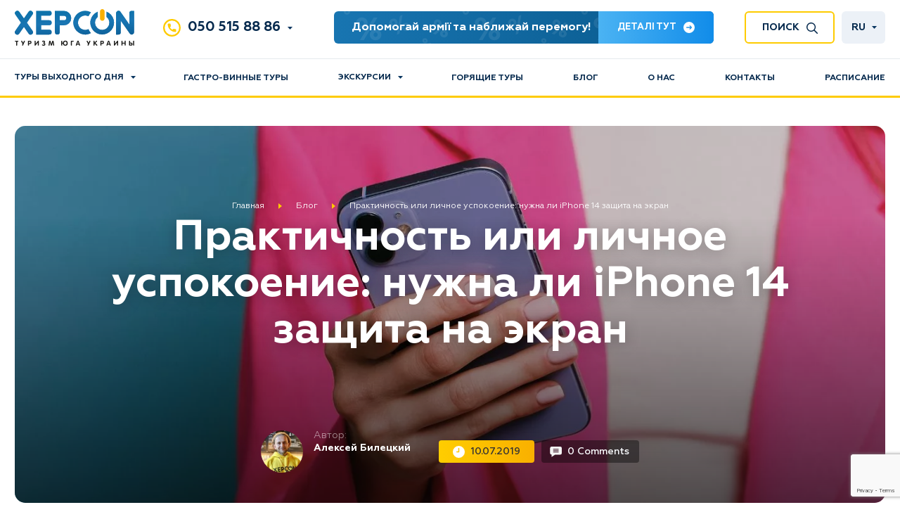

--- FILE ---
content_type: text/html; charset=UTF-8
request_url: https://khers-on.com/praktichnost-ili-lichnoe-uspokoenie-nuzhna-li-iphone-14-zashita-na-ekran
body_size: 22084
content:
<!DOCTYPE html><html lang="ru-RU"><head><meta charset="UTF-8"><meta http-equiv='X-UA-Compatible' content="IE=edge"><meta name="viewport" content="width=device-width, initial-scale=1, maximum-scale=1">  <script>(function(w,d,s,l,i){w[l]=w[l]||[];w[l].push({'gtm.start':
  new Date().getTime(),event:'gtm.js'});var f=d.getElementsByTagName(s)[0],
  j=d.createElement(s),dl=l!='dataLayer'?'&l='+l:'';j.async=true;j.src=
  'https://www.googletagmanager.com/gtm.js?id='+i+dl;f.parentNode.insertBefore(j,f);
  })(window,document,'script','dataLayer','GTM-5WNDSS2');</script>  <script>var dataLayerItems = [];</script> <meta name='robots' content='index, follow, max-image-preview:large, max-snippet:-1, max-video-preview:-1' /><link rel="preload" href="/wp-content/themes/kherson/assets/fonts/Geometria-Italic.ttf" as="font" type="font/ttf" crossorigin><link rel="preload" href="/wp-content/themes/kherson/assets/fonts/Geometria-Medium.ttf" as="font" type="font/ttf" crossorigin><link rel="preload" href="/wp-content/themes/kherson/assets/fonts/Geometria-Bold.ttf" as="font" type="font/ttf" crossorigin><link rel="preload" href="/wp-content/themes/kherson/assets/fonts/Geometria.ttf" as="font" type="font/ttf" crossorigin><link rel="preload" href="/wp-content/themes/kherson/assets/fonts/Geometria-ExtraBold.ttf" as="font" type="font/ttf" crossorigin><link rel="alternate" hreflang="ru" href="https://khers-on.com/praktichnost-ili-lichnoe-uspokoenie-nuzhna-li-iphone-14-zashita-na-ekran" /><link media="all" href="https://khers-on.com/wp-content/cache/autoptimize/css/autoptimize_4fa41bf2a02eb5fcd1273609b3606938.css" rel="stylesheet" /><title>Практичность или личное успокоение: нужна ли iPhone 14 защита на экран - ХерсON</title><link rel="canonical" href="https://khers-on.com/praktichnost-ili-lichnoe-uspokoenie-nuzhna-li-iphone-14-zashita-na-ekran/" /><meta property="og:locale" content="ru_RU" /><meta property="og:type" content="article" /><meta property="og:title" content="Практичность или личное успокоение: нужна ли iPhone 14 защита на экран - ХерсON" /><meta property="og:url" content="https://khers-on.com/praktichnost-ili-lichnoe-uspokoenie-nuzhna-li-iphone-14-zashita-na-ekran/" /><meta property="og:site_name" content="ХерсON" /><meta property="article:published_time" content="2019-07-10T09:55:35+00:00" /><meta property="article:modified_time" content="2023-07-10T09:58:36+00:00" /><meta property="og:image" content="https://khers-on.com/wp-content/uploads/2023/07/dizajn-bez-nazvaniya-98.jpg" /><meta property="og:image:width" content="1920" /><meta property="og:image:height" content="600" /><meta name="twitter:card" content="summary_large_image" /><meta name="twitter:label1" content="Написано автором" /><meta name="twitter:data1" content="Алексей Билецкий" /> <script type="application/ld+json" class="yoast-schema-graph">{"@context":"https://schema.org","@graph":[{"@type":"WebSite","@id":"https://khers-on.com/#website","url":"https://khers-on.com/","name":"\u0425\u0435\u0440\u0441ON","description":"\u0421\u0430\u0439\u0442 \u043f\u0440\u043e \u0442\u0443\u0440\u0438\u0437\u043c","potentialAction":[{"@type":"SearchAction","target":{"@type":"EntryPoint","urlTemplate":"https://khers-on.com/?s={search_term_string}"},"query-input":"required name=search_term_string"}],"inLanguage":"ru-RU"},{"@type":"ImageObject","@id":"https://khers-on.com/praktichnost-ili-lichnoe-uspokoenie-nuzhna-li-iphone-14-zashita-na-ekran/#primaryimage","inLanguage":"ru-RU","url":"https://khers-on.com/wp-content/uploads/2023/07/dizajn-bez-nazvaniya-98.jpg","contentUrl":"https://khers-on.com/wp-content/uploads/2023/07/dizajn-bez-nazvaniya-98.jpg","width":1920,"height":600},{"@type":"WebPage","@id":"https://khers-on.com/praktichnost-ili-lichnoe-uspokoenie-nuzhna-li-iphone-14-zashita-na-ekran/#webpage","url":"https://khers-on.com/praktichnost-ili-lichnoe-uspokoenie-nuzhna-li-iphone-14-zashita-na-ekran/","name":"\u041f\u0440\u0430\u043a\u0442\u0438\u0447\u043d\u043e\u0441\u0442\u044c \u0438\u043b\u0438 \u043b\u0438\u0447\u043d\u043e\u0435 \u0443\u0441\u043f\u043e\u043a\u043e\u0435\u043d\u0438\u0435: \u043d\u0443\u0436\u043d\u0430 \u043b\u0438 iPhone 14 \u0437\u0430\u0449\u0438\u0442\u0430 \u043d\u0430 \u044d\u043a\u0440\u0430\u043d - \u0425\u0435\u0440\u0441ON","isPartOf":{"@id":"https://khers-on.com/#website"},"primaryImageOfPage":{"@id":"https://khers-on.com/praktichnost-ili-lichnoe-uspokoenie-nuzhna-li-iphone-14-zashita-na-ekran/#primaryimage"},"datePublished":"2019-07-10T09:55:35+00:00","dateModified":"2023-07-10T09:58:36+00:00","author":{"@id":"https://khers-on.com/#/schema/person/f5927cab53b4dcd07826783de100baa7"},"breadcrumb":{"@id":"https://khers-on.com/praktichnost-ili-lichnoe-uspokoenie-nuzhna-li-iphone-14-zashita-na-ekran/#breadcrumb"},"inLanguage":"ru-RU","potentialAction":[{"@type":"ReadAction","target":["https://khers-on.com/praktichnost-ili-lichnoe-uspokoenie-nuzhna-li-iphone-14-zashita-na-ekran/"]}]},{"@type":"BreadcrumbList","@id":"https://khers-on.com/praktichnost-ili-lichnoe-uspokoenie-nuzhna-li-iphone-14-zashita-na-ekran/#breadcrumb","itemListElement":[{"@type":"ListItem","position":1,"name":"Home","item":"https://khers-on.com/"},{"@type":"ListItem","position":2,"name":"\u0411\u043b\u043e\u0433","item":"https://khers-on.com/blog/"},{"@type":"ListItem","position":3,"name":"\u041f\u0440\u0430\u043a\u0442\u0438\u0447\u043d\u043e\u0441\u0442\u044c \u0438\u043b\u0438 \u043b\u0438\u0447\u043d\u043e\u0435 \u0443\u0441\u043f\u043e\u043a\u043e\u0435\u043d\u0438\u0435: \u043d\u0443\u0436\u043d\u0430 \u043b\u0438 iPhone 14 \u0437\u0430\u0449\u0438\u0442\u0430 \u043d\u0430 \u044d\u043a\u0440\u0430\u043d"}]},{"@type":"Person","@id":"https://khers-on.com/#/schema/person/f5927cab53b4dcd07826783de100baa7","name":"\u0410\u043b\u0435\u043a\u0441\u0435\u0439 \u0411\u0438\u043b\u0435\u0446\u043a\u0438\u0439","image":{"@type":"ImageObject","@id":"https://khers-on.com/#personlogo","inLanguage":"ru-RU","url":"https://secure.gravatar.com/avatar/9d8b948b0d308bd766fdb022ea3921dd?s=96&d=wavatar&r=g","contentUrl":"https://secure.gravatar.com/avatar/9d8b948b0d308bd766fdb022ea3921dd?s=96&d=wavatar&r=g","caption":"\u0410\u043b\u0435\u043a\u0441\u0435\u0439 \u0411\u0438\u043b\u0435\u0446\u043a\u0438\u0439"},"sameAs":["http://khers-on.com"]}]}</script> <link rel='dns-prefetch' href='//www.google.com' /><link href='https://fonts.googleapis.com' rel='preconnect' /><link href='https://fonts.gstatic.com' crossorigin='anonymous' rel='preconnect' /><link href='https://www.google-analytics.com' rel='preconnect' /><link href='https://ajax.googleapis.com' rel='preconnect' /><link href='https://connect.facebook.net' rel='preconnect' /><link href='https://www.googletagmanager.com' rel='preconnect' /><link href='https://maps.google.com' rel='preconnect' /><link href='https://script.hotjar.com' rel='preconnect' /><style id='global-styles-inline-css' type='text/css'>body{--wp--preset--color--black: #000000;--wp--preset--color--cyan-bluish-gray: #abb8c3;--wp--preset--color--white: #ffffff;--wp--preset--color--pale-pink: #f78da7;--wp--preset--color--vivid-red: #cf2e2e;--wp--preset--color--luminous-vivid-orange: #ff6900;--wp--preset--color--luminous-vivid-amber: #fcb900;--wp--preset--color--light-green-cyan: #7bdcb5;--wp--preset--color--vivid-green-cyan: #00d084;--wp--preset--color--pale-cyan-blue: #8ed1fc;--wp--preset--color--vivid-cyan-blue: #0693e3;--wp--preset--color--vivid-purple: #9b51e0;--wp--preset--gradient--vivid-cyan-blue-to-vivid-purple: linear-gradient(135deg,rgba(6,147,227,1) 0%,rgb(155,81,224) 100%);--wp--preset--gradient--light-green-cyan-to-vivid-green-cyan: linear-gradient(135deg,rgb(122,220,180) 0%,rgb(0,208,130) 100%);--wp--preset--gradient--luminous-vivid-amber-to-luminous-vivid-orange: linear-gradient(135deg,rgba(252,185,0,1) 0%,rgba(255,105,0,1) 100%);--wp--preset--gradient--luminous-vivid-orange-to-vivid-red: linear-gradient(135deg,rgba(255,105,0,1) 0%,rgb(207,46,46) 100%);--wp--preset--gradient--very-light-gray-to-cyan-bluish-gray: linear-gradient(135deg,rgb(238,238,238) 0%,rgb(169,184,195) 100%);--wp--preset--gradient--cool-to-warm-spectrum: linear-gradient(135deg,rgb(74,234,220) 0%,rgb(151,120,209) 20%,rgb(207,42,186) 40%,rgb(238,44,130) 60%,rgb(251,105,98) 80%,rgb(254,248,76) 100%);--wp--preset--gradient--blush-light-purple: linear-gradient(135deg,rgb(255,206,236) 0%,rgb(152,150,240) 100%);--wp--preset--gradient--blush-bordeaux: linear-gradient(135deg,rgb(254,205,165) 0%,rgb(254,45,45) 50%,rgb(107,0,62) 100%);--wp--preset--gradient--luminous-dusk: linear-gradient(135deg,rgb(255,203,112) 0%,rgb(199,81,192) 50%,rgb(65,88,208) 100%);--wp--preset--gradient--pale-ocean: linear-gradient(135deg,rgb(255,245,203) 0%,rgb(182,227,212) 50%,rgb(51,167,181) 100%);--wp--preset--gradient--electric-grass: linear-gradient(135deg,rgb(202,248,128) 0%,rgb(113,206,126) 100%);--wp--preset--gradient--midnight: linear-gradient(135deg,rgb(2,3,129) 0%,rgb(40,116,252) 100%);--wp--preset--duotone--dark-grayscale: url('#wp-duotone-dark-grayscale');--wp--preset--duotone--grayscale: url('#wp-duotone-grayscale');--wp--preset--duotone--purple-yellow: url('#wp-duotone-purple-yellow');--wp--preset--duotone--blue-red: url('#wp-duotone-blue-red');--wp--preset--duotone--midnight: url('#wp-duotone-midnight');--wp--preset--duotone--magenta-yellow: url('#wp-duotone-magenta-yellow');--wp--preset--duotone--purple-green: url('#wp-duotone-purple-green');--wp--preset--duotone--blue-orange: url('#wp-duotone-blue-orange');--wp--preset--font-size--small: 13px;--wp--preset--font-size--medium: 20px;--wp--preset--font-size--large: 36px;--wp--preset--font-size--x-large: 42px;}.has-black-color{color: var(--wp--preset--color--black) !important;}.has-cyan-bluish-gray-color{color: var(--wp--preset--color--cyan-bluish-gray) !important;}.has-white-color{color: var(--wp--preset--color--white) !important;}.has-pale-pink-color{color: var(--wp--preset--color--pale-pink) !important;}.has-vivid-red-color{color: var(--wp--preset--color--vivid-red) !important;}.has-luminous-vivid-orange-color{color: var(--wp--preset--color--luminous-vivid-orange) !important;}.has-luminous-vivid-amber-color{color: var(--wp--preset--color--luminous-vivid-amber) !important;}.has-light-green-cyan-color{color: var(--wp--preset--color--light-green-cyan) !important;}.has-vivid-green-cyan-color{color: var(--wp--preset--color--vivid-green-cyan) !important;}.has-pale-cyan-blue-color{color: var(--wp--preset--color--pale-cyan-blue) !important;}.has-vivid-cyan-blue-color{color: var(--wp--preset--color--vivid-cyan-blue) !important;}.has-vivid-purple-color{color: var(--wp--preset--color--vivid-purple) !important;}.has-black-background-color{background-color: var(--wp--preset--color--black) !important;}.has-cyan-bluish-gray-background-color{background-color: var(--wp--preset--color--cyan-bluish-gray) !important;}.has-white-background-color{background-color: var(--wp--preset--color--white) !important;}.has-pale-pink-background-color{background-color: var(--wp--preset--color--pale-pink) !important;}.has-vivid-red-background-color{background-color: var(--wp--preset--color--vivid-red) !important;}.has-luminous-vivid-orange-background-color{background-color: var(--wp--preset--color--luminous-vivid-orange) !important;}.has-luminous-vivid-amber-background-color{background-color: var(--wp--preset--color--luminous-vivid-amber) !important;}.has-light-green-cyan-background-color{background-color: var(--wp--preset--color--light-green-cyan) !important;}.has-vivid-green-cyan-background-color{background-color: var(--wp--preset--color--vivid-green-cyan) !important;}.has-pale-cyan-blue-background-color{background-color: var(--wp--preset--color--pale-cyan-blue) !important;}.has-vivid-cyan-blue-background-color{background-color: var(--wp--preset--color--vivid-cyan-blue) !important;}.has-vivid-purple-background-color{background-color: var(--wp--preset--color--vivid-purple) !important;}.has-black-border-color{border-color: var(--wp--preset--color--black) !important;}.has-cyan-bluish-gray-border-color{border-color: var(--wp--preset--color--cyan-bluish-gray) !important;}.has-white-border-color{border-color: var(--wp--preset--color--white) !important;}.has-pale-pink-border-color{border-color: var(--wp--preset--color--pale-pink) !important;}.has-vivid-red-border-color{border-color: var(--wp--preset--color--vivid-red) !important;}.has-luminous-vivid-orange-border-color{border-color: var(--wp--preset--color--luminous-vivid-orange) !important;}.has-luminous-vivid-amber-border-color{border-color: var(--wp--preset--color--luminous-vivid-amber) !important;}.has-light-green-cyan-border-color{border-color: var(--wp--preset--color--light-green-cyan) !important;}.has-vivid-green-cyan-border-color{border-color: var(--wp--preset--color--vivid-green-cyan) !important;}.has-pale-cyan-blue-border-color{border-color: var(--wp--preset--color--pale-cyan-blue) !important;}.has-vivid-cyan-blue-border-color{border-color: var(--wp--preset--color--vivid-cyan-blue) !important;}.has-vivid-purple-border-color{border-color: var(--wp--preset--color--vivid-purple) !important;}.has-vivid-cyan-blue-to-vivid-purple-gradient-background{background: var(--wp--preset--gradient--vivid-cyan-blue-to-vivid-purple) !important;}.has-light-green-cyan-to-vivid-green-cyan-gradient-background{background: var(--wp--preset--gradient--light-green-cyan-to-vivid-green-cyan) !important;}.has-luminous-vivid-amber-to-luminous-vivid-orange-gradient-background{background: var(--wp--preset--gradient--luminous-vivid-amber-to-luminous-vivid-orange) !important;}.has-luminous-vivid-orange-to-vivid-red-gradient-background{background: var(--wp--preset--gradient--luminous-vivid-orange-to-vivid-red) !important;}.has-very-light-gray-to-cyan-bluish-gray-gradient-background{background: var(--wp--preset--gradient--very-light-gray-to-cyan-bluish-gray) !important;}.has-cool-to-warm-spectrum-gradient-background{background: var(--wp--preset--gradient--cool-to-warm-spectrum) !important;}.has-blush-light-purple-gradient-background{background: var(--wp--preset--gradient--blush-light-purple) !important;}.has-blush-bordeaux-gradient-background{background: var(--wp--preset--gradient--blush-bordeaux) !important;}.has-luminous-dusk-gradient-background{background: var(--wp--preset--gradient--luminous-dusk) !important;}.has-pale-ocean-gradient-background{background: var(--wp--preset--gradient--pale-ocean) !important;}.has-electric-grass-gradient-background{background: var(--wp--preset--gradient--electric-grass) !important;}.has-midnight-gradient-background{background: var(--wp--preset--gradient--midnight) !important;}.has-small-font-size{font-size: var(--wp--preset--font-size--small) !important;}.has-medium-font-size{font-size: var(--wp--preset--font-size--medium) !important;}.has-large-font-size{font-size: var(--wp--preset--font-size--large) !important;}.has-x-large-font-size{font-size: var(--wp--preset--font-size--x-large) !important;}</style><link rel='stylesheet' id='a3a3_lazy_load-css'  href='//khers-on.com/wp-content/uploads/sass/a3_lazy_load.min.css' type='text/css' media='all' /> <script type='text/javascript' id='wpml-cookie-js-extra'>var wpml_cookies = {"wp-wpml_current_language":{"value":"ru","expires":1,"path":"\/"}};
var wpml_cookies = {"wp-wpml_current_language":{"value":"ru","expires":1,"path":"\/"}};</script> <link rel="https://api.w.org/" href="https://khers-on.com/wp-json/" /><link rel="alternate" type="application/json" href="https://khers-on.com/wp-json/wp/v2/posts/120708" /><link rel="wlwmanifest" type="application/wlwmanifest+xml" href="https://khers-on.com/wp-includes/wlwmanifest.xml" /><meta name="generator" content="WordPress 5.9.12" /><link rel='shortlink' href='https://khers-on.com/?p=120708' /><link rel="alternate" type="application/json+oembed" href="https://khers-on.com/wp-json/oembed/1.0/embed?url=https%3A%2F%2Fkhers-on.com%2Fpraktichnost-ili-lichnoe-uspokoenie-nuzhna-li-iphone-14-zashita-na-ekran" /><link rel="alternate" type="text/xml+oembed" href="https://khers-on.com/wp-json/oembed/1.0/embed?url=https%3A%2F%2Fkhers-on.com%2Fpraktichnost-ili-lichnoe-uspokoenie-nuzhna-li-iphone-14-zashita-na-ekran&#038;format=xml" /><meta name="generator" content="WPML ver:4.4.12 stt:45,66;" /><link rel="apple-touch-icon" href="https://khers-on.com/wp-content/themes/kherson/assets/img/favicons/apple-touch-icon.png"><link rel="icon" type="image/png" sizes="192x192"  href="https://khers-on.com/wp-content/themes/kherson/assets/img/favicons/android-chrome-192x192.png"><link rel="icon" type="image/png" sizes="512x512"  href="https://khers-on.com/wp-content/themes/kherson/assets/img/favicons/android-chrome-512x512.png"><link rel="icon" type="image/png" sizes="16x16"  href="https://khers-on.com/wp-content/themes/kherson/assets/img/favicons/favicon-16x16.png"><link rel="icon" type="image/png" sizes="32x32"  href="https://khers-on.com/wp-content/themes/kherson/assets/img/favicons/favicon-32x32.png"><link rel="manifest" href="https://khers-on.com/wp-content/themes/kherson/assets/img/favicons/site.webmanifest"><meta name="msapplication-config" content="https://khers-on.com/wp-content/themes/kherson/assets/img/favicons/browserconfig.xml" /><meta name="msapplication-TileColor" content="#da532c"><meta name="msapplication-TileImage" content="https://khers-on.com/wp-content/themes/kherson/assets/img/favicons/mstile-150x150.png"><meta name="theme-color" content="#da532c"></head><body class="post-template-default single single-post postid-120708 single-format-standard"> <noscript><iframe src="https://www.googletagmanager.com/ns.html?id=GTM-5WNDSS2"
 height="0" width="0" style="display:none;visibility:hidden"></iframe></noscript> <svg xmlns="http://www.w3.org/2000/svg" viewBox="0 0 0 0" width="0" height="0" focusable="false" role="none" style="visibility: hidden; position: absolute; left: -9999px; overflow: hidden;" ><defs><filter id="wp-duotone-dark-grayscale"><feColorMatrix color-interpolation-filters="sRGB" type="matrix" values=" .299 .587 .114 0 0 .299 .587 .114 0 0 .299 .587 .114 0 0 .299 .587 .114 0 0 " /><feComponentTransfer color-interpolation-filters="sRGB" ><feFuncR type="table" tableValues="0 0.49803921568627" /><feFuncG type="table" tableValues="0 0.49803921568627" /><feFuncB type="table" tableValues="0 0.49803921568627" /><feFuncA type="table" tableValues="1 1" /></feComponentTransfer><feComposite in2="SourceGraphic" operator="in" /></filter></defs></svg><svg xmlns="http://www.w3.org/2000/svg" viewBox="0 0 0 0" width="0" height="0" focusable="false" role="none" style="visibility: hidden; position: absolute; left: -9999px; overflow: hidden;" ><defs><filter id="wp-duotone-grayscale"><feColorMatrix color-interpolation-filters="sRGB" type="matrix" values=" .299 .587 .114 0 0 .299 .587 .114 0 0 .299 .587 .114 0 0 .299 .587 .114 0 0 " /><feComponentTransfer color-interpolation-filters="sRGB" ><feFuncR type="table" tableValues="0 1" /><feFuncG type="table" tableValues="0 1" /><feFuncB type="table" tableValues="0 1" /><feFuncA type="table" tableValues="1 1" /></feComponentTransfer><feComposite in2="SourceGraphic" operator="in" /></filter></defs></svg><svg xmlns="http://www.w3.org/2000/svg" viewBox="0 0 0 0" width="0" height="0" focusable="false" role="none" style="visibility: hidden; position: absolute; left: -9999px; overflow: hidden;" ><defs><filter id="wp-duotone-purple-yellow"><feColorMatrix color-interpolation-filters="sRGB" type="matrix" values=" .299 .587 .114 0 0 .299 .587 .114 0 0 .299 .587 .114 0 0 .299 .587 .114 0 0 " /><feComponentTransfer color-interpolation-filters="sRGB" ><feFuncR type="table" tableValues="0.54901960784314 0.98823529411765" /><feFuncG type="table" tableValues="0 1" /><feFuncB type="table" tableValues="0.71764705882353 0.25490196078431" /><feFuncA type="table" tableValues="1 1" /></feComponentTransfer><feComposite in2="SourceGraphic" operator="in" /></filter></defs></svg><svg xmlns="http://www.w3.org/2000/svg" viewBox="0 0 0 0" width="0" height="0" focusable="false" role="none" style="visibility: hidden; position: absolute; left: -9999px; overflow: hidden;" ><defs><filter id="wp-duotone-blue-red"><feColorMatrix color-interpolation-filters="sRGB" type="matrix" values=" .299 .587 .114 0 0 .299 .587 .114 0 0 .299 .587 .114 0 0 .299 .587 .114 0 0 " /><feComponentTransfer color-interpolation-filters="sRGB" ><feFuncR type="table" tableValues="0 1" /><feFuncG type="table" tableValues="0 0.27843137254902" /><feFuncB type="table" tableValues="0.5921568627451 0.27843137254902" /><feFuncA type="table" tableValues="1 1" /></feComponentTransfer><feComposite in2="SourceGraphic" operator="in" /></filter></defs></svg><svg xmlns="http://www.w3.org/2000/svg" viewBox="0 0 0 0" width="0" height="0" focusable="false" role="none" style="visibility: hidden; position: absolute; left: -9999px; overflow: hidden;" ><defs><filter id="wp-duotone-midnight"><feColorMatrix color-interpolation-filters="sRGB" type="matrix" values=" .299 .587 .114 0 0 .299 .587 .114 0 0 .299 .587 .114 0 0 .299 .587 .114 0 0 " /><feComponentTransfer color-interpolation-filters="sRGB" ><feFuncR type="table" tableValues="0 0" /><feFuncG type="table" tableValues="0 0.64705882352941" /><feFuncB type="table" tableValues="0 1" /><feFuncA type="table" tableValues="1 1" /></feComponentTransfer><feComposite in2="SourceGraphic" operator="in" /></filter></defs></svg><svg xmlns="http://www.w3.org/2000/svg" viewBox="0 0 0 0" width="0" height="0" focusable="false" role="none" style="visibility: hidden; position: absolute; left: -9999px; overflow: hidden;" ><defs><filter id="wp-duotone-magenta-yellow"><feColorMatrix color-interpolation-filters="sRGB" type="matrix" values=" .299 .587 .114 0 0 .299 .587 .114 0 0 .299 .587 .114 0 0 .299 .587 .114 0 0 " /><feComponentTransfer color-interpolation-filters="sRGB" ><feFuncR type="table" tableValues="0.78039215686275 1" /><feFuncG type="table" tableValues="0 0.94901960784314" /><feFuncB type="table" tableValues="0.35294117647059 0.47058823529412" /><feFuncA type="table" tableValues="1 1" /></feComponentTransfer><feComposite in2="SourceGraphic" operator="in" /></filter></defs></svg><svg xmlns="http://www.w3.org/2000/svg" viewBox="0 0 0 0" width="0" height="0" focusable="false" role="none" style="visibility: hidden; position: absolute; left: -9999px; overflow: hidden;" ><defs><filter id="wp-duotone-purple-green"><feColorMatrix color-interpolation-filters="sRGB" type="matrix" values=" .299 .587 .114 0 0 .299 .587 .114 0 0 .299 .587 .114 0 0 .299 .587 .114 0 0 " /><feComponentTransfer color-interpolation-filters="sRGB" ><feFuncR type="table" tableValues="0.65098039215686 0.40392156862745" /><feFuncG type="table" tableValues="0 1" /><feFuncB type="table" tableValues="0.44705882352941 0.4" /><feFuncA type="table" tableValues="1 1" /></feComponentTransfer><feComposite in2="SourceGraphic" operator="in" /></filter></defs></svg><svg xmlns="http://www.w3.org/2000/svg" viewBox="0 0 0 0" width="0" height="0" focusable="false" role="none" style="visibility: hidden; position: absolute; left: -9999px; overflow: hidden;" ><defs><filter id="wp-duotone-blue-orange"><feColorMatrix color-interpolation-filters="sRGB" type="matrix" values=" .299 .587 .114 0 0 .299 .587 .114 0 0 .299 .587 .114 0 0 .299 .587 .114 0 0 " /><feComponentTransfer color-interpolation-filters="sRGB" ><feFuncR type="table" tableValues="0.098039215686275 1" /><feFuncG type="table" tableValues="0 0.66274509803922" /><feFuncB type="table" tableValues="0.84705882352941 0.41960784313725" /><feFuncA type="table" tableValues="1 1" /></feComponentTransfer><feComposite in2="SourceGraphic" operator="in" /></filter></defs></svg><header class="main-header"><div class="main-header__top"><div class="wrapper"><div class="main-header__top-container"> <a href="https://khers-on.com/" class="main-logo" data-lng=""> <img width="170" height="52" loading="lazy" class="main-logo__desktop" src="https://khers-on.com/wp-content/themes/kherson/assets/img/logo/logo_blue.svg" alt="logo"> <img width="117" height="23" loading="lazy" class="main-logo__mobile" src="https://khers-on.com/wp-content/themes/kherson/assets/img/logo/logo_white.svg" alt="logo"> </a><div class="phone-block"> <button type="button" class="phone-block__mobile-btn"></button><div class="phone-block__list"><div class="phone-block__item"> <a href="tel:+380505158886">050 515 88 86</a> <button type="button" class="phone-block__btn"><svg xmlns="http://www.w3.org/2000/svg" width="7" height="4" viewBox="0 0 7 4"><path d="M3.5,0,7,4H0Z" transform="translate(7 4) rotate(180)"/></svg></button></div><div class="phone-block__dropdown"><div class="phone-block__item"> <a href="tel:+380960959969">096 095 99 69</a></div></div></div></div><div class="announcement-block"> Допомогай армії та наближай перемогу! <a href="javascript:void(0);" class="announcement-block__link"> Деталі тут <svg xmlns="http://www.w3.org/2000/svg" width="16" height="16" viewBox="0 0 16 16"> <path d="M8,0a8,8,0,1,0,8,8A8,8,0,0,0,8,0Zm4.022,8a.7.7,0,0,1-.7.7H6.192l1.1,1.1a.628.628,0,1,1-.888.888L4.162,8.444a.629.629,0,0,1,0-.889L6.406,5.312a.628.628,0,0,1,.888.888l-1.1,1.1h5.131a.7.7,0,0,1,.7.7Z" transform="translate(16 16) rotate(180)"/> </svg> </a></div><div class="search-block"> <button type="button" class="search-block__btn"> <span class="close-text">Закрыть</span> <span class="show-text">Поиск</span> </button></div><div class="languages-block"><div class="languages-block__item active"><a href="#">ru</a></div></div> <button type="button" class="burger-btn"></button></div></div></div><div class="main-header__bottom"><div class="wrapper"><nav class="main-menu"><ul id="menu-main-menu" class="main-menu__list"><li id="menu-item-52859" class="menu-item menu-item-type-taxonomy menu-item-object-tour_category menu-item-has-children menu-item-52859"><a href="https://khers-on.com/tur-vyhodnogo-dnya/">Туры выходного дня</a><ul class="sub-menu"><li id="menu-item-137897" class="menu-item menu-item-type-custom menu-item-object-custom menu-item-has-children menu-item-137897"><a href="https://khers-on.com/tur-vyhodnogo-dnya/">Туры выходного дня по Украине</a><ul class="sub-menu"><li id="menu-item-103578" class="menu-item menu-item-type-taxonomy menu-item-object-tour_category menu-item-103578"><a href="https://khers-on.com/tury-v-karpaty/">Туры в Карпаты</a></li></ul></li><li id="menu-item-52864" class="menu-item menu-item-type-taxonomy menu-item-object-tour_category menu-item-52864"><a href="https://khers-on.com/tur-vyhodnogo-dnya/iz-kieva/">Туры выходного дня из Киева</a></li><li id="menu-item-52865" class="menu-item menu-item-type-taxonomy menu-item-object-tour_category menu-item-52865"><a href="https://khers-on.com/tur-vyhodnogo-dnya-iz-odessi/">Туры выходного дня из Одессы</a></li><li id="menu-item-52862" class="menu-item menu-item-type-taxonomy menu-item-object-tour_category menu-item-52862"><a href="https://khers-on.com/tur-vyhodnogo-dnya/iz-dnepra/">Туры выходного дня из Днепра</a></li><li id="menu-item-52863" class="menu-item menu-item-type-taxonomy menu-item-object-tour_category menu-item-52863"><a href="https://khers-on.com/tur-vyhodnogo-dnya/iz-zaporozhya/">Туры выходного дня из Запорожья</a></li></ul></li><li id="menu-item-52860" class="menu-item menu-item-type-taxonomy menu-item-object-tour_category menu-item-52860"><a href="https://khers-on.com/gastro-vinnyye-tury-po-ukraine/">Гастро-винные туры</a></li><li id="menu-item-14" class="menu-item menu-item-type-custom menu-item-object-custom menu-item-has-children menu-item-14"><a>Экскурсии</a><ul class="sub-menu"><li id="menu-item-52703" class="menu-item menu-item-type-taxonomy menu-item-object-tour_category menu-item-has-children menu-item-52703"><a href="https://khers-on.com/excursions-category/region/">Экскурсии и туры по югу Украины</a><ul class="sub-menu"><li id="menu-item-52706" class="menu-item menu-item-type-post_type menu-item-object-tour menu-item-52706"><a href="https://khers-on.com/tour/aktovsky-canyon">Актовский каньон</a></li><li id="menu-item-52712" class="menu-item menu-item-type-post_type menu-item-object-tour menu-item-52712"><a href="https://khers-on.com/tour/ustrichniy-tur">Устрицы Скифии</a></li><li id="menu-item-113785" class="menu-item menu-item-type-post_type menu-item-object-tour menu-item-113785"><a href="https://khers-on.com/tour/kherson-beer">Пивные традиции Юга</a></li></ul></li><li id="menu-item-86420" class="menu-item menu-item-type-taxonomy menu-item-object-tour_category menu-item-has-children menu-item-86420"><a href="https://khers-on.com/excursions-category/city/">Городские экскурсии в Херсоне (ждут победу Украины)</a><ul class="sub-menu"><li id="menu-item-86421" class="menu-item menu-item-type-post_type menu-item-object-tour menu-item-86421"><a href="https://khers-on.com/tour/masons">Херсон де масон</a></li><li id="menu-item-86422" class="menu-item menu-item-type-post_type menu-item-object-tour menu-item-86422"><a href="https://khers-on.com/tour/teatralizovannie-dvoriki">Театрализованные херсонские дворики</a></li><li id="menu-item-86423" class="menu-item menu-item-type-post_type menu-item-object-tour menu-item-86423"><a href="https://khers-on.com/tour/secret">Херсон, которого вы не знаете</a></li><li id="menu-item-86424" class="menu-item menu-item-type-post_type menu-item-object-tour menu-item-86424"><a href="https://khers-on.com/tour/kherson-unknown">Херсонские дворики</a></li><li id="menu-item-113786" class="menu-item menu-item-type-post_type menu-item-object-tour menu-item-113786"><a href="https://khers-on.com/tour/gastro-ekskursiya">Гастро-экскурсия: «Жуй! Відчуй! Подорожуй!»</a></li><li id="menu-item-113784" class="menu-item menu-item-type-post_type menu-item-object-tour menu-item-113784"><a href="https://khers-on.com/tour/ekskursiya-po-suvorova">Суворовская</a></li><li id="menu-item-114439" class="menu-item menu-item-type-post_type menu-item-object-tour menu-item-114439"><a href="https://khers-on.com/tour/kherson-vo-vse-tyazhkiye">Херсон. Во все тяжкие</a></li><li id="menu-item-86428" class="menu-item menu-item-type-taxonomy menu-item-object-tour_category menu-item-86428"><a href="https://khers-on.com/progulka-na-baydarkah/">Прогулки на байдарках</a></li><li id="menu-item-86429" class="menu-item menu-item-type-taxonomy menu-item-object-tour_category menu-item-86429"><a href="https://khers-on.com/arenda-sup-dosok/">Прокат SUP досок в Херсоне</a></li></ul></li></ul></li><li id="menu-item-52861" class="menu-item menu-item-type-taxonomy menu-item-object-tour_category menu-item-52861"><a href="https://khers-on.com/goryashchiye-tury-po-ukraine/">Горящие туры</a></li><li id="menu-item-12" class="menu-item menu-item-type-post_type menu-item-object-page current_page_parent menu-item-12"><a href="https://khers-on.com/blog/">Блог</a></li><li id="menu-item-6574" class="menu-item menu-item-type-post_type menu-item-object-page menu-item-6574"><a href="https://khers-on.com/about/">О нас</a></li><li id="menu-item-6575" class="menu-item menu-item-type-post_type menu-item-object-page menu-item-6575"><a href="https://khers-on.com/contacts/">Контакты</a></li><li id="menu-item-7832" class="menu-item menu-item-type-post_type menu-item-object-page menu-item-7832"><a href="https://khers-on.com/schedule/">Расписание</a></li></ul></nav></div></div></header><section class="blog-single__intro"><div class="wrapper"><div class="blog-single__banner" style="background-image: url(https://khers-on.com/wp-content/webp-express/webp-images/uploads/2023/07/dizajn-bez-nazvaniya-98.jpg.webp);"><div class="blog-single__banner-content"><div class="breadcrumbs"><ul class="breadcrumbs__list"><li class="breadcrumbs__item"> <a href="https://khers-on.com/"> Главная </a></li><li class="breadcrumbs__item"> <a href="https://khers-on.com/blog/"> Блог </a></li><li class="breadcrumbs__item"> <span>Практичность или личное успокоение: нужна ли iPhone 14 защита на экран</span></li></ul></div><h1>Практичность или личное успокоение: нужна ли iPhone 14 защита на экран</h1><footer class="blog-single__banner-footer"><div class="blog-single__banner-author"><figure class="blog-single__banner-author-img"> <img loading="lazy" width="60" height="60" src="https://khers-on.com/wp-content/webp-express/webp-images/uploads/2021/03/aleksey-biletskiy-kherson-200x200.jpg.webp" alt="Алексей Билецкий"></figure><div class="blog-single__banner-author-content"> <span>Автор:</span> <strong class="blog-single__banner-author-name"> Алексей Билецкий </strong></div></div><div class="blog-card__labels"> <span class="blog-card__date"> 10.07.2019 </span> <a href="#disqus_thread" class="blog-card__testimonials"> </a></div></footer></div></div></div></section><div class="page-content blog-single__page-content"><div class="wrapper"><main class="page-content__main"><p>iPhone 14 — один из самых востребованных смартфонов. Он сочетает высокую производительность, камеры, способные делать качественные снимки и ролики, а также яркий и насыщенный OLED-дисплей. Но есть один аспект, который часто вызывает вопросы у потенциальных покупателей: нужна ли iPhone 14 защита на экран? Разбираемся, насколько это целесообразно.</p><p><img style="height: 400px; width: 711px;" src="https://images.tv9bangla.com/wp-content/uploads/2023/03/gadgetssssss.jpg" alt="gadgetssssss.jpg" /></p><h2>От каких повреждений защищает стекло</h2><p>Защитное стекло — это дополнительный слой, который наклеивается на экран смартфона для повышения его устойчивости к повреждениям. Это снижает или вовсе предотвращает риск получить:</p><ul><li>царапины от острых предметов, ключей или монет;</li><li>трещины или сколы от ударов или падений;</li><li>пятна или разводы от воды, жира и грязи;</li><li>выцветание от ультрафиолетового излучения.</li></ul><p>Прежде чем покупать дополнительную защиту для <a style="text-decoration: none;" href="https://estore.ua/smartfony/iphone-14/">iPhone 14</a>, необходимо изучить свойства оригинального покрытия.</p><h2>Насколько устойчиво стекло iPhone 14 к царапинам и ударам</h2><p>Apple утверждает, что Айфон 14 получил самое прочное стекло среди всех смартфонов. Оно называется Ceramic Shield. Создано с использованием нанокерамики, что повышает его твердость и упругость.</p><p>По словам бренда, Ceramic Shield в четыре раза снижает риск разбить дисплей при падении. Кроме того, стекло iPhone 14 дополнено покрытием, которое защищает его от отпечатков пальцев и жира. Таким образом, стекло iPhone 14 достаточно устойчиво к царапинам и ударам при обычном использовании.</p><p>Однако это не значит, что оно одинаково неуязвимо ко всем типам повреждений. Все дело в физических свойствах. Стекла мобильных устройств делятся на два типа:</p><ol><li>Жесткое. Покрытие хорошо противостоит царапинам, однако трескается от малейшего удара.</li><li>Мягкое. Материал амортизирует и поглощает часть удара, но легко собирает на себе царапины.</li></ol><p>Ceramic Shield относится ко второму типу, поэтому риск поцарапать устройство намного выше, чем разбить во время падения.</p><h2>Защита iPhone 14: плюсы и минусы защитного стекла</h2><p>Прежде чем принять решение об использовании дополнительного стекла, изучите преимущества и ограничения. Плюсы:</p><ul><li>увеличение срока службы экрана iPhone 14, предотвращение его износа;</li><li>улучшение внешнего вида iPhone 14 — можно скрыть мелкие царапины или пятна на экране;</li><li>повышение комфорта использования — стекло снижает блики и отражения на солнце.</li></ul><p>Защитное стекло легко наклеить и снять при необходимости. Его замена обходится дешевле чем ремонт разбившегося экрана Айфона.</p><p>Минусы:</p><ul><li>второе стекло может ухудшить качество изображения и сенсорного сигнала на экране iPhone 14, делая его менее четким, ярким и отзывчивым;</li><li>оно может изменить ощущения от прикосновения к экрану смартфона, делая его менее гладким, приятным и естественным;</li><li>покрытие добавляет гаджету толщину и вес, что влияет на эргономику.</li></ul><p>Многие пользователи предпочитают не использовать защиту, чтобы не нарушить эстетику и гармонию iPhone 14.</p><h2>Дополнительная защита iPhone — приоритет, а не необходимость</h2><p>Хотя защитное стекло предотвращает появление сколов и трещин, Ceramic Shield само по себе — прочное покрытие, защищающее смартфон от большинства повреждений. Можно наклеить дополнительный слой, чтобы уменьшить количество царапин, но решение, как поступать, зависит от вас. А купить защиту для смартфона или обновить технику Apple можно тут: <a style="text-decoration: none;" href="https://estore.ua/">https://estore.ua</a>. Здесь приятные цены, акции и возможность обменять технику путем Trade-In.</p></main><aside class="page-content__sidebar"></aside></div></div><section class="share-section"><div class="wrapper"><div class="share-section__content"><div class="share-social"><div class="share-social__title">Поделитесь в социальных сетях</div><ul class="share-social__list"><li class="share-social__item"> <a target="_blank" href="https://www.facebook.com/sharer/sharer.php?u=https://khers-on.com/praktichnost-ili-lichnoe-uspokoenie-nuzhna-li-iphone-14-zashita-na-ekran" class="blue-dark-bg"> <img loading="lazy" src="https://khers-on.com/wp-content/themes/kherson/assets/img/icons/facebook_white.svg" alt="Facebook"> <span>Facebook</span> </a></li><li class="share-social__item"> <a target="_blank" href="https://pinterest.com/pin/create/button/?url=https://khers-on.com/praktichnost-ili-lichnoe-uspokoenie-nuzhna-li-iphone-14-zashita-na-ekran&media=" class="red-dark-bg"> <img loading="lazy" src="https://khers-on.com/wp-content/themes/kherson/assets/img/icons/pinterest_white.svg" alt="Pinterest"> <span>Pinterest</span> </a></li><li class="share-social__item"> <a target="_blank" href="https://telegram.me/share/url?url=https://khers-on.com/praktichnost-ili-lichnoe-uspokoenie-nuzhna-li-iphone-14-zashita-na-ekran" class="dim-blue-bg"> <img loading="lazy" src="https://khers-on.com/wp-content/themes/kherson/assets/img/icons/telegram_white.svg" alt="Telegram"> <span>Telegram</span> </a></li><li class="share-social__item"> <a target="_blank" href="https://twitter.com/share?url=https://khers-on.com/praktichnost-ili-lichnoe-uspokoenie-nuzhna-li-iphone-14-zashita-na-ekran" class="blue-bg"> <img loading="lazy" src="https://khers-on.com/wp-content/themes/kherson/assets/img/icons/twitter_white.svg" alt="Twitter"> <span>Twitter</span> </a></li></ul></div><div class="share-section__comments"> <button type="button" class="share-section__comments-btn outline-btn disqus-widget__btn active"><span>Комментарии</span></button></div></div></div></section><div class="disqus-widget"><div class="wrapper"><div class="disqus-widget__content" id="disqus_thread"></div> <script>window.addEventListener('DOMContentLoaded', function() {
    			if (typeof grecaptcha !== 'undefined') {

					grecaptcha.ready(function() {
						grecaptcha.execute('6LfJ4aIrAAAAAC6QwjX5c42ZwpHYSgdlWCPHe1oD', {action: 'disqus'}).then(function(token) {
							fetch('/wp-admin/admin-ajax.php?action=verify_recaptcha', {
								method: 'POST',
								headers: {'Content-Type': 'application/x-www-form-urlencoded'},
								body: 'token=' + encodeURIComponent(token)
							})
							.then(res => res.json())
							.then(data => {
								if (data.success) {
									var d = document, disq_thr = d.getElementById('disqus_thread'), is_disq_visible = false;
									window.addEventListener('scroll', function() {
										if (window.pageYOffset + window.innerHeight > disq_thr.offsetTop && !is_disq_visible) {
											is_disq_visible = true;
											var s = d.createElement('script');
											s.src = 'https://khers-on-com.disqus.com/embed.js';
											s.setAttribute('data-timestamp', +new Date());
											(d.head || d.body).appendChild(s);
										}
									});
								}
							});
						});
					});
				} else {
					console.error('grecaptcha is not defined');
				}
			});

			/*
			var d = document, disq_thr = d.getElementById('disqus_thread'), is_disq_visible = false;
			window.addEventListener('scroll', function() {
				if ( window.pageYOffset + window.innerHeight > disq_thr.offsetTop && ! is_disq_visible ) {
					is_disq_visible = true;
					var s = d.createElement('script');
					s.src = 'https://khers-on-com.disqus.com/embed.js';
					s.setAttribute('data-timestamp', +new Date());
					(d.head || d.body).appendChild(s);
				}
			});
			*/</script> <noscript>Please enable JavaScript to view the <a href="https://disqus.com/?ref_noscript">comments powered by Disqus.</a></noscript></div></div><section class="articles"><div class="wrapper"><div class="articles__title"><div>Последние статьи</div></div><div class="articles__content"><div class="articles__list"><div class="articles__list-item"><article class="blog-card"> <a href="https://khers-on.com/blog/dopomoga-kherson" class="blog-card__img"> <img loading="lazy" src="https://khers-on.com/wp-content/webp-express/webp-images/uploads/2022/02/volontyorskiy-centr-450x190.jpg.webp" srcset="https://khers-on.com/wp-content/webp-express/webp-images/uploads/2022/02/volontyorskiy-centr.jpg.webp 2x" alt="Центр допомоги ХерсON"> </a><div class="blog-card__content"><div class="blog-card__title"><div> <a href="https://khers-on.com/blog/dopomoga-kherson">Центр допомоги ХерсON</a></div></div><p class="blog-card__text"><p>Для координації та підтримки життєдіяльності міста Херсон ми створили центр допомоги.</p></p><ul class="blog-card__tags cats"></ul></div></article></div><div class="articles__list-item"><article class="blog-card"> <a href="https://khers-on.com/blog/parki-ukraini" class="blog-card__img"> <img loading="lazy" src="https://khers-on.com/wp-content/webp-express/webp-images/uploads/2021/07/parki-ukrainy-450x190.jpg.webp" srcset="https://khers-on.com/wp-content/webp-express/webp-images/uploads/2021/07/parki-ukrainy.jpg.webp 2x" alt="Парки Украины, которые стоит посетить хотя бы раз в жизни"> </a><div class="blog-card__content"><div class="blog-card__title"><div> <a href="https://khers-on.com/blog/parki-ukraini">Парки Украины, которые стоит посетить хотя бы раз в жизни</a></div></div><p class="blog-card__text"><p>Самая полезная и необходимая информация про лучшие парки в Украине</p></p><ul class="blog-card__tags cats"><li class="blog-card__tags-item"><a href="https://khers-on.com/blog/vacation/">Отдых в Украине</a></li></ul></div></article></div><div class="articles__list-item"><article class="blog-card"> <a href="https://khers-on.com/blog/khorly" class="blog-card__img"> <img loading="lazy" src="https://khers-on.com/wp-content/webp-express/webp-images/uploads/2021/06/khorly-450x190.jpg.webp" srcset="https://khers-on.com/wp-content/webp-express/webp-images/uploads/2021/06/khorly.jpg.webp 2x" alt="Хорлы: отдых, цены, достопримечательности, фото"> </a><div class="blog-card__content"><div class="blog-card__title"><div> <a href="https://khers-on.com/blog/khorly">Хорлы: отдых, цены, достопримечательности, фото</a></div></div><p class="blog-card__text"><p>Чем привлекательны Хорлы для отдыха? Цены, описание баз отдыха и много фото в этой статье!</p></p><ul class="blog-card__tags cats"><li class="blog-card__tags-item"><a href="https://khers-on.com/blog/vacation/">Отдых в Украине</a></li></ul></div></article></div><div class="articles__list-item"><article class="blog-card"> <a href="https://khers-on.com/spisok-sporyadzhennya-dlya-turistichnogo-pokhodu-sho-brati-v-pokhid" class="blog-card__img"> <img loading="lazy" src="https://khers-on.com/wp-content/webp-express/webp-images/uploads/2023/05/dizajn-bez-nazvaniya-58-450x190.jpg.webp" srcset="https://khers-on.com/wp-content/webp-express/webp-images/uploads/2023/05/dizajn-bez-nazvaniya-58.jpg.webp 2x" alt="Список спорядження для туристичного походу. Що брати в похід?"> </a><div class="blog-card__content"><div class="blog-card__title"><div> <a href="https://khers-on.com/spisok-sporyadzhennya-dlya-turistichnogo-pokhodu-sho-brati-v-pokhid">Список спорядження для туристичного походу. Що брати в похід?</a></div></div><p class="blog-card__text"></p><ul class="blog-card__tags cats"></ul></div></article></div><div class="articles__list-item"><article class="blog-card"> <a href="https://khers-on.com/blog/neobychnie-mesta-ukrainy" class="blog-card__img"> <img loading="lazy" src="https://khers-on.com/wp-content/webp-express/webp-images/uploads/2021/04/11-places-450x190.jpg.webp" srcset="https://khers-on.com/wp-content/webp-express/webp-images/uploads/2021/04/11-places.jpg.webp 2x" alt="11 необычных мест Украины, где стоит побывать каждому"> </a><div class="blog-card__content"><div class="blog-card__title"><div> <a href="https://khers-on.com/blog/neobychnie-mesta-ukrainy">11 необычных мест Украины, где стоит побывать каждому</a></div></div><p class="blog-card__text"><p>Необычные места Украины, которые стоит посетить в ближайшем будущем</p></p><ul class="blog-card__tags cats"><li class="blog-card__tags-item"><a href="https://khers-on.com/blog/vacation/">Отдых в Украине</a></li></ul></div></article></div><div class="articles__list-item"><article class="blog-card"> <a href="https://khers-on.com/blog/sivash" class="blog-card__img"> <img loading="lazy" src="https://khers-on.com/wp-content/webp-express/webp-images/uploads/2021/06/sivash-ukraina-450x190.jpg.webp" srcset="https://khers-on.com/wp-content/webp-express/webp-images/uploads/2021/06/sivash-ukraina.jpg.webp 2x" alt="Озеро Сиваш"> </a><div class="blog-card__content"><div class="blog-card__title"><div> <a href="https://khers-on.com/blog/sivash">Озеро Сиваш</a></div></div><p class="blog-card__text"><p>Узнайте все про топовое место на туристической карте Украины!</p></p><ul class="blog-card__tags cats"><li class="blog-card__tags-item"><a href="https://khers-on.com/blog/vacation/">Отдых в Украине</a></li></ul></div></article></div><div class="articles__list-item"><article class="blog-card"> <a href="https://khers-on.com/blog/kuda-poehat-iz-kieva" class="blog-card__img"> <img loading="lazy" src="https://khers-on.com/wp-content/webp-express/webp-images/uploads/2021/03/kuda-poehat-iz-kieva-otdokhnut-450x190.jpg.webp" srcset="https://khers-on.com/wp-content/webp-express/webp-images/uploads/2021/03/kuda-poehat-iz-kieva-otdokhnut.jpg.webp 2x" alt="Куда поехать на выходные из Киева?"> </a><div class="blog-card__content"><div class="blog-card__title"><div> <a href="https://khers-on.com/blog/kuda-poehat-iz-kieva">Куда поехать на выходные из Киева?</a></div></div><p class="blog-card__text"><p>Самое время узнать топовые места для отдыха на выходных</p></p><ul class="blog-card__tags cats"><li class="blog-card__tags-item"><a href="https://khers-on.com/blog/vacation/">Отдых в Украине</a></li></ul></div></article></div><div class="articles__list-item"><article class="blog-card"> <a href="https://khers-on.com/blog/dostoprimechatelnosti-ukrainy" class="blog-card__img"> <img loading="lazy" src="https://khers-on.com/wp-content/webp-express/webp-images/uploads/2021/02/sights-of-ukraine-450x190.jpg.webp" srcset="https://khers-on.com/wp-content/webp-express/webp-images/uploads/2021/02/sights-of-ukraine.jpg.webp 2x" alt="Достопримечательности Украины: что можно посмотреть из ТОП-30 мест"> </a><div class="blog-card__content"><div class="blog-card__title"><div> <a href="https://khers-on.com/blog/dostoprimechatelnosti-ukrainy">Достопримечательности Украины: что можно посмотреть из ТОП-30 мест</a></div></div><p class="blog-card__text"><p>Обязательно читать всем, кто планирует путешествовать по Украине!</p></p><ul class="blog-card__tags cats"><li class="blog-card__tags-item"><a href="https://khers-on.com/blog/vacation/">Отдых в Украине</a></li></ul></div></article></div><div class="articles__list-item"><article class="blog-card"> <a href="https://khers-on.com/blog/top-10-dostoprimechatelnostey-odessi" class="blog-card__img"> <img loading="lazy" src="https://khers-on.com/wp-content/webp-express/webp-images/uploads/2021/02/odessa-sights-450x190.jpg.webp" srcset="https://khers-on.com/wp-content/webp-express/webp-images/uploads/2021/02/odessa-sights.jpg.webp 2x" alt="ТОП-10 достопримечательностей Одессы"> </a><div class="blog-card__content"><div class="blog-card__title"><div> <a href="https://khers-on.com/blog/top-10-dostoprimechatelnostey-odessi">ТОП-10 достопримечательностей Одессы</a></div></div><p class="blog-card__text"><p>Их много, но мы выбрали самые яркие и посещаемые</p></p><ul class="blog-card__tags cats"></ul></div></article></div><div class="articles__list-item"><article class="blog-card"> <a href="https://khers-on.com/blog/dostoprimechatelnosti-khersona" class="blog-card__img"> <img loading="lazy" src="https://khers-on.com/wp-content/webp-express/webp-images/uploads/2021/02/dostoprimechatelnosti-khersona-450x190.jpg.webp" srcset="https://khers-on.com/wp-content/webp-express/webp-images/uploads/2021/02/dostoprimechatelnosti-khersona.jpg.webp 2x" alt="Достопримечательности Херсона: как звучит юг?"> </a><div class="blog-card__content"><div class="blog-card__title"><div> <a href="https://khers-on.com/blog/dostoprimechatelnosti-khersona">Достопримечательности Херсона: как звучит юг?</a></div></div><p class="blog-card__text"><p>Кроме всех значимых мест, вы увидите и услышите юг!</p></p><ul class="blog-card__tags cats"></ul></div></article></div></div><div class="articles__sidebar"><div class="articles__sidebar-title"><div>ТОП-5 статей в блоге</div></div><div class="articles__sidebar-list"><div class="articles__sidebar-item"><article class="blog-card"> <a href="https://khers-on.com/blog/dopomoga-kherson" class="blog-card__img"> <img width="100" height="100" src="https://khers-on.com/wp-content/webp-express/webp-images/uploads/2022/02/volontyorskiy-centr-100x100.jpg.webp" class="attachment-thumbnail size-thumbnail wp-post-image" alt="Волонтерский центр" loading="lazy" srcset="https://khers-on.com/wp-content/webp-express/webp-images/uploads/2022/02/volontyorskiy-centr-100x100.jpg.webp 100w,  https://khers-on.com/wp-content/webp-express/webp-images/uploads/2022/02/volontyorskiy-centr-200x200.jpg.webp 200w" sizes="(max-width: 100px) 100vw, 100px" /> </a><div class="blog-card__content"><div class="blog-card__title"><div> <a href="https://khers-on.com/blog/dopomoga-kherson"> Центр допомоги ХерсON </a></div></div></div></article></div><div class="articles__sidebar-item"><article class="blog-card"> <a href="https://khers-on.com/blog/neobychnie-mesta-ukrainy" class="blog-card__img"> <img width="100" height="100" src="https://khers-on.com/wp-content/webp-express/webp-images/uploads/2021/04/11-places-100x100.jpg.webp" class="attachment-thumbnail size-thumbnail wp-post-image" alt="Необычные места Украины" loading="lazy" srcset="https://khers-on.com/wp-content/webp-express/webp-images/uploads/2021/04/11-places-100x100.jpg.webp 100w,  https://khers-on.com/wp-content/webp-express/webp-images/uploads/2021/04/11-places-200x200.jpg.webp 200w" sizes="(max-width: 100px) 100vw, 100px" /> </a><div class="blog-card__content"><div class="blog-card__title"><div> <a href="https://khers-on.com/blog/neobychnie-mesta-ukrainy"> 11 необычных мест Украины, где стоит побывать каждому </a></div></div></div></article></div><div class="articles__sidebar-item"><article class="blog-card"> <a href="https://khers-on.com/blog/turisticheskie-marshruti-ukraini" class="blog-card__img"> <img width="100" height="100" src="https://khers-on.com/wp-content/webp-express/webp-images/uploads/2021/02/marshruty-po-ukraine-100x100.jpg.webp" class="attachment-thumbnail size-thumbnail wp-post-image" alt="" loading="lazy" srcset="https://khers-on.com/wp-content/webp-express/webp-images/uploads/2021/02/marshruty-po-ukraine-100x100.jpg.webp 100w,  https://khers-on.com/wp-content/webp-express/webp-images/uploads/2021/02/marshruty-po-ukraine-200x200.jpg.webp 200w" sizes="(max-width: 100px) 100vw, 100px" /> </a><div class="blog-card__content"><div class="blog-card__title"><div> <a href="https://khers-on.com/blog/turisticheskie-marshruti-ukraini"> 10 лучших маршрутов для путешествия по Украине </a></div></div></div></article></div><div class="articles__sidebar-item"><article class="blog-card"> <a href="https://khers-on.com/blog/kanyony-ukrainy" class="blog-card__img"> <img width="100" height="100" src="https://khers-on.com/wp-content/webp-express/webp-images/uploads/2021/01/top-10-kanyonov-100x100.jpg.webp" class="attachment-thumbnail size-thumbnail wp-post-image" alt="" loading="lazy" srcset="https://khers-on.com/wp-content/webp-express/webp-images/uploads/2021/01/top-10-kanyonov-100x100.jpg.webp 100w,  https://khers-on.com/wp-content/webp-express/webp-images/uploads/2021/01/top-10-kanyonov-200x200.jpg.webp 200w" sizes="(max-width: 100px) 100vw, 100px" /> </a><div class="blog-card__content"><div class="blog-card__title"><div> <a href="https://khers-on.com/blog/kanyony-ukrainy"> ТОП-10 самых известных и красивых каньонов в Украине </a></div></div></div></article></div><div class="articles__sidebar-item"><article class="blog-card"> <a href="https://khers-on.com/blog/samie-krasivie-mesta-v-ukraine" class="blog-card__img"> <img width="100" height="100" src="https://khers-on.com/wp-content/webp-express/webp-images/uploads/2021/01/krasivoe-mesto-100x100.jpg.webp" class="attachment-thumbnail size-thumbnail wp-post-image" alt="" loading="lazy" srcset="https://khers-on.com/wp-content/webp-express/webp-images/uploads/2021/01/krasivoe-mesto-100x100.jpg.webp 100w,  https://khers-on.com/wp-content/webp-express/webp-images/uploads/2021/01/krasivoe-mesto-200x200.jpg.webp 200w" sizes="(max-width: 100px) 100vw, 100px" /> </a><div class="blog-card__content"><div class="blog-card__title"><div> <a href="https://khers-on.com/blog/samie-krasivie-mesta-v-ukraine"> Самые красивые места и достопримечательности в Украине, где обязательно захочется побывать </a></div></div></div></article></div></div></div></div></div></section><section class="subscription"><div class="wrapper"><div class="subscription__content"><div class="subscription__title"><div>Будь первым, кто получит авторские статьи!</div></div><p class="subscription__text">Подпишитесь на нашу рассылку и будьте в курсе туристической жизни!</p><form action="#" class="subscription__form"><div class="subscription__form-content"><div class="input-holder"> <label for="subscriptionEmail" class="hidden-label">E-mail адрес</label> <input type="email" id="subscriptionEmail" name="email" placeholder="Адрес электронной почты"></div> <button type="submit" class="btn yellow-btn yellow-btn--small"><span>Подписывайтесь</span></button></div></form></div></div></section><footer class="main-footer"><div class="main-footer__top"><div class="wrapper"><div class="main-footer__top-container"><nav class="main-footer__menu main-footer__menu--secondary"><div class="main-footer__menu-title">Khers-on.com</div><ul id="menu-footer-info" class="main-footer__menu-list"><li id="menu-item-52854" class="menu-item menu-item-type-post_type menu-item-object-page menu-item-52854 main-footer__menu-item"><a href="https://khers-on.com/certificate/">Правила использования подарочного сертификата</a></li><li id="menu-item-52855" class="menu-item menu-item-type-post_type menu-item-object-page menu-item-52855 main-footer__menu-item"><a href="https://khers-on.com/vozvrat-zakaza/">Правила возврата</a></li><li id="menu-item-52856" class="menu-item menu-item-type-post_type menu-item-object-page menu-item-privacy-policy menu-item-52856 main-footer__menu-item"><a href="https://khers-on.com/privacy/">Политика конфиденциальности</a></li></ul></nav><nav class="main-footer__menu main-footer__menu--main"><div class="main-footer__menu-title">Туры по Украине</div><ul id="menu-footer-categories" class="main-footer__menu-list"><li id="menu-item-52842" class="menu-item menu-item-type-taxonomy menu-item-object-tour_category menu-item-52842 main-footer__menu-item"><a href="https://khers-on.com/tur-vyhodnogo-dnya/">Туры выходного дня по Украине</a></li><li id="menu-item-52845" class="menu-item menu-item-type-taxonomy menu-item-object-tour_category menu-item-52845 main-footer__menu-item"><a href="https://khers-on.com/tur-vyhodnogo-dnya/iz-kieva/">Туры выходного дня из Киева</a></li><li id="menu-item-52846" class="menu-item menu-item-type-taxonomy menu-item-object-tour_category menu-item-52846 main-footer__menu-item"><a href="https://khers-on.com/tur-vyhodnogo-dnya-iz-odessi/">Туры выходного дня из Одессы</a></li><li id="menu-item-52848" class="menu-item menu-item-type-taxonomy menu-item-object-tour_category menu-item-52848 main-footer__menu-item"><a href="https://khers-on.com/excursions-category/all-products/">Туры выходного дня из Херсона</a></li><li id="menu-item-52843" class="menu-item menu-item-type-taxonomy menu-item-object-tour_category menu-item-52843 main-footer__menu-item"><a href="https://khers-on.com/tur-vyhodnogo-dnya/iz-dnepra/">Туры выходного дня из Днепра</a></li><li id="menu-item-52847" class="menu-item menu-item-type-taxonomy menu-item-object-tour_category menu-item-52847 main-footer__menu-item"><a href="https://khers-on.com/tur-vyhodnogo-dnya/iz-harkova/">Туры выходного дня из Харькова</a></li><li id="menu-item-113156" class="menu-item menu-item-type-taxonomy menu-item-object-tour_category menu-item-113156 main-footer__menu-item"><a href="https://khers-on.com/tury-vyhodnogo-dnya-iz-nikolaeva/">Туры выходного дня из Николаева</a></li><li id="menu-item-103581" class="menu-item menu-item-type-taxonomy menu-item-object-tour_category menu-item-103581 main-footer__menu-item"><a href="https://khers-on.com/tury-v-karpaty/">Туры в Карпаты</a></li><li id="menu-item-52851" class="menu-item menu-item-type-taxonomy menu-item-object-tour_category menu-item-52851 main-footer__menu-item"><a href="https://khers-on.com/tur-vyhodnogo-dnya/iz-zaporozhya/">Туры выходного дня из Запорожья</a></li><li id="menu-item-52824" class="menu-item menu-item-type-taxonomy menu-item-object-tour_category menu-item-52824 main-footer__menu-item"><a href="https://khers-on.com/tury-na-8-marta/">Туры на 8 Марта</a></li><li id="menu-item-52823" class="menu-item menu-item-type-taxonomy menu-item-object-tour_category menu-item-52823 main-footer__menu-item"><a href="https://khers-on.com/tury-na-mayskie-prazdniki/">Туры на майские праздники</a></li><li id="menu-item-52849" class="menu-item menu-item-type-taxonomy menu-item-object-tour_category menu-item-52849 main-footer__menu-item"><a href="https://khers-on.com/tury-na-den-konstitutsii/">Туры на День Конституции</a></li><li id="menu-item-52850" class="menu-item menu-item-type-taxonomy menu-item-object-tour_category menu-item-52850 main-footer__menu-item"><a href="https://khers-on.com/tury-na-den-nezavisimosti/">Туры на День Независимости</a></li><li id="menu-item-102480" class="menu-item menu-item-type-taxonomy menu-item-object-tour_category menu-item-102480 main-footer__menu-item"><a href="https://khers-on.com/tury-na-pokrovu/">Туры на Покрову</a></li><li id="menu-item-52853" class="menu-item menu-item-type-taxonomy menu-item-object-tour_category menu-item-52853 main-footer__menu-item"><a href="https://khers-on.com/progulka-na-baydarkah/">Прогулки на байдарках</a></li><li id="menu-item-52852" class="menu-item menu-item-type-taxonomy menu-item-object-tour_category menu-item-52852 main-footer__menu-item"><a href="https://khers-on.com/pohody-na-baydarkah/">Походы на байдарках</a></li><li id="menu-item-52839" class="menu-item menu-item-type-taxonomy menu-item-object-tour_category menu-item-52839 main-footer__menu-item"><a href="https://khers-on.com/arenda-sup-dosok/">Аренда и прокат SUP досок</a></li><li id="menu-item-52841" class="menu-item menu-item-type-taxonomy menu-item-object-tour_category menu-item-52841 main-footer__menu-item"><a href="https://khers-on.com/arenda-yahty/">Аренда и прокат яхт</a></li><li id="menu-item-52840" class="menu-item menu-item-type-taxonomy menu-item-object-tour_category menu-item-52840 main-footer__menu-item"><a href="https://khers-on.com/arenda-katerov/">Аренда и прокат катеров</a></li><li id="menu-item-95043" class="menu-item menu-item-type-taxonomy menu-item-object-tour_category menu-item-95043 main-footer__menu-item"><a href="https://khers-on.com/kayaking-turkey/">Походы на байдарках в Турции</a></li></ul></nav></div></div></div><div class="main-footer__bottom"><div class="wrapper"><div class="main-footer__bottom-container"> <a href="https://khers-on.com/" target="_blank" class="main-footer__bottom-logo"> <img loading="lazy" width="135" height="29" src="https://khers-on.com/wp-content/themes/kherson/assets/img/logo/logo_yellow.svg" alt="Херсон лого"> </a> <span class="main-footer__bottom-copyright">&copy; 2026 </span><ul class="social-menu"><li class="social-menu__item"><a target="_blank" href="https://t.me/pavelbiletskiy" class="dim-blue-bg"><img loading="lazy" width="16" height="16" src="https://khers-on.com/wp-content/themes/kherson/assets/img/icons/telegram_white.svg" alt="Telegram"></a></li><li class="social-menu__item"><a target="_blank" href="https://www.facebook.com/KhersONtourism" class="blue-dark-bg"><img loading="lazy" width="16" height="16" src="https://khers-on.com/wp-content/themes/kherson/assets/img/icons/facebook_white.svg" alt="Facebook"></a></li><li class="social-menu__item"><a target="_blank" href="https://www.pinterest.com/KhersONcity/" class="red-dark-bg"><img loading="lazy" width="16" height="16" src="https://khers-on.com/wp-content/themes/kherson/assets/img/icons/pinterest_white.svg" alt="Pinterest"></a></li><li class="social-menu__item"><a target="_blank" href="https://www.instagram.com/khers_on/" class="pink-bg"><img loading="lazy" width="16" height="16" src="https://khers-on.com/wp-content/themes/kherson/assets/img/icons/instagram_white.svg" alt="Instagram"></a></li><li class="social-menu__item"><a target="_blank" href="https://www.youtube.com/c/KhersONtourism" class="red-bg"><img loading="lazy" width="16" height="16" src="https://khers-on.com/wp-content/themes/kherson/assets/img/icons/youtube_white.svg" alt="Youtube"></a></li><li class="social-menu__item"><a target="_blank" href="https://twitter.com/Khers_ON" class="blue-bg"><img loading="lazy" width="16" height="16" src="https://khers-on.com/wp-content/themes/kherson/assets/img/icons/twitter_white.svg" alt="Twitter"></a></li></ul></div></div></div></footer><div class="fixed-sidebar-menu"><div class="fixed-sidebar-menu__item"><div class="share"> <button type="button" class="share__btn"></button><div class="share__popup"><ul class="social-menu"><li class="social-menu__item"><a target="_blank" href="https://t.me/pavelbiletskiy" class="dim-blue-bg"><img loading="lazy" width="16" height="16" src="https://khers-on.com/wp-content/themes/kherson/assets/img/icons/telegram_white.svg" alt="Telegram"></a></li><li class="social-menu__item"><a target="_blank" href="https://www.facebook.com/KhersONtourism" class="blue-dark-bg"><img loading="lazy" width="16" height="16" src="https://khers-on.com/wp-content/themes/kherson/assets/img/icons/facebook_white.svg" alt="Facebook"></a></li><li class="social-menu__item"><a target="_blank" href="https://www.pinterest.com/KhersONcity/" class="red-dark-bg"><img loading="lazy" width="16" height="16" src="https://khers-on.com/wp-content/themes/kherson/assets/img/icons/pinterest_white.svg" alt="Pinterest"></a></li><li class="social-menu__item"><a target="_blank" href="https://www.instagram.com/khers_on/" class="pink-bg"><img loading="lazy" width="16" height="16" src="https://khers-on.com/wp-content/themes/kherson/assets/img/icons/instagram_white.svg" alt="Instagram"></a></li><li class="social-menu__item"><a target="_blank" href="https://www.youtube.com/c/KhersONtourism" class="red-bg"><img loading="lazy" width="16" height="16" src="https://khers-on.com/wp-content/themes/kherson/assets/img/icons/youtube_white.svg" alt="Youtube"></a></li><li class="social-menu__item"><a target="_blank" href="https://twitter.com/Khers_ON" class="blue-bg"><img loading="lazy" width="16" height="16" src="https://khers-on.com/wp-content/themes/kherson/assets/img/icons/twitter_white.svg" alt="Twitter"></a></li></ul> <button type="button" class="share__close">x</button></div></div></div><div class="fixed-sidebar-menu__item"> <button type="button" class="top-btn"></button></div></div><div id="book-popup" class="popup"><div class="popup-overlay"></div><div class="popup-window"> <button type="button" class="popup-window__close">x</button><div class="popup-window__content"><header class="popup-window__header"><div>Бронируйте онлайн</div></header><div class="popup-window__body"><form id="popup_regular_reservation" class="form reservation-form form-has-palace-amount" autocomplete="off" data-max-place-count="0"><div class="input-columns"><div class="input-holder datepicker-wrapper"> <input type="text" name="date" readonly placeholder="На дату"></div><div class="input-holder select-wrapper time-select"> <select class="select" name="time"><option disabled>На время</option> </select></div></div><div class="form__title"><div>Выберите количество</div></div><div class="input-columns"><div class="input-holder number-wrapper"> <label for="reservation__adults">Взрослые</label> <input type="number" id="reservation__adults" name="adults" min="1" value="1"><div class="number-wrapper__buttons"> <button type="button" class="number-wrapper__btn btn-plus">+</button> <button type="button" class="number-wrapper__btn btn-minus">-</button></div></div><div class="input-holder number-wrapper"> <label for="reservation__children">Дети (-20%)</label> <input type="number" id="reservation__children" name="children" min="0" value="0"><div class="number-wrapper__buttons"> <button type="button" class="number-wrapper__btn btn-plus">+</button> <button type="button" class="number-wrapper__btn btn-minus">-</button></div></div></div><div class="price-block"><div class="price-block__title"><div>Цена</div></div><div class="price-block__content"><div class="price-block__holder"> <strong class="price-block__main-price"> <span data-sale-price="0" data-base-price="0" class="base-price">0</span><span>ГРН</span> </strong> <span class="price-block__sale-price">1000</span></div> <span class="sale-label"><span>%</span> Горящая скидка</span></div></div> <button class="book-btn form__submit btn yellow-btn"><span>Забронировать</span></button></form></div></div></div></div><div id="individual-popup" class="popup"><div class="popup-overlay"></div><div class="popup-window"> <button type="button" class="popup-window__close">x</button><div class="popup-window__content"><header class="popup-window__header"><div>Практичность или личное успокоение: нужна ли iPhone 14 защита на экран</div></header><div class="popup-window__body"><form id="popup_individual_reservation" data-tour-id="120708" class="form individual-form" autocomplete="off"><p class="form__text">Оставьте индивидуальную заявку и мы свяжемся с вами в ближайшее время</p><div class="input-holder"> <input type="text" name="name" oninvalid1="setCustomValidity('Только буквенные значения')" maxlength="100" required="required" placeholder="Ваше имя"></div><div class="input-holder has_info__label"> <span class="info__label info__label_phone">Phone have to contain 12 digits</span> <input type="tel" name="phone" required="required" placeholder="Ваш телефон"></div><div class="input-holder"> <input type="email" name="email" required="required" placeholder="Ваш e-mail"></div><div class="input-holder"><textarea name="comment" maxlength="1000" placeholder="Укажите в комментарии дополнительную информацию"></textarea></div><div class="input-holder datepicker-wrapper"> <input type="text" name="date" readonly value="21.01.2026" placeholder="На дату"></div><div class="input-holder select-wrapper select_lang__container"> <select class="select" name="language"><option value="9" disabled>Русский</option><option value="8">Украинский</option><option value="9">Русский</option><option value="10">Английский</option> </select></div><div class="form__title"><div>Выберите количество</div></div><div class="input-holder select-wrapper lang_cost_selects__container"> <select class="select lang_cost_select ind__lang_cost_select"><option value="0" disabled>от 1</option><option value="0">от 1</option> </select></div><div class="checkbox checkbox-new-promotions"> <input type="checkbox" id="popup_individual_reservation-new-promotions" name="notification" checked> <label for="popup_individual_reservation-new-promotions" class="checkbox__input"></label><p class="checkbox__label">Присылайте мне акции и скидочные предложения</p></div><div class="price-block"><div class="price-block__title"><div>Цена</div></div><div class="price-block__content"><div class="price-block__holder"> <strong class="price-block__main-price"><span>от </span><span data-origin-price="" class="base-price"></span><span>ГРН</span></strong></div></div></div> <button type="submit" class="form__submit btn yellow-btn"><span>Отправить заявку</span></button><div class="checkbox privacy-policy"> <input type="checkbox" id="popup_individual_reservation-privacy-policy" checked> <label for="popup_individual_reservation-privacy-policy" class="checkbox__input"></label><p class="checkbox__label">Согласие с <a target="_blank" href="https://khers-on.com/privacy/">политикой конфиденциальности</a></p></div></form></div></div></div></div><div id="announcement-popup" class="popup"><div class="popup-overlay"></div><div class="popup-window"> <button type="button" class="popup-window__close">x</button><div class="popup-window__content"><header class="popup-window__header"><div>Допоможіть визволити Херсон!</div></header><div class="popup-window__body"><div class="form__title"><div>Реквізити для донатів за посиланням</div></div><div class="input-holder discount"> <label for="discount" class="hidden-label">Промо купон на скидку</label> <input type="text" id="discount" name="discount" value="https://docs.google.com/document/d/1LsEoOzRp3xCI938ceyFVR5nSi8QAtmqVUD9ZD-R6SPA/edit" readonly> <span class="copy-label" aria-label="Копировать"></span> <span class="info-label" data-tooltip="Купон скопирован"></span></div><div><p>Херсон &#8212; це Україна! З 24 лютого ми активно допомогаємо українській армії! Приєднуйтеся та наближаємо перемогу разом 👉 <a href="https://docs.google.com/document/d/1LsEoOzRp3xCI938ceyFVR5nSi8QAtmqVUD9ZD-R6SPA/edit#heading=h.9hyq5cxby9wg" target="_blank" rel="noopener">реквізити для донатів</a> Херсонщина чекає!</p><figure class="media-holder"><iframe class="lazy lazy-hidden" loading="lazy"  data-lazy-type="iframe" data-src="https://www.youtube.com/embed/085SmR_v7ls" width="100%" height="auto" frameborder="0" allowfullscreen="allowfullscreen"></iframe></figure><p><strong> </strong></p><p>&nbsp;</p></div></div></div></div></div><div id="calendar-popup" class="popup"><div class="popup-overlay"></div><div class="popup-window"> <button type="button" class="popup-window__close">x</button><div class="popup-window__content"><header class="popup-window__header"><div>Расписание</div></header><div class="popup-window__body"><div data-date-diapason="" class="calendar calendar--current"></div></div></div></div></div><div id="thank-you-popup" class="popup" style="display: none;"><div class="popup-overlay"></div><div class="popup-window"> <button type="button" class="popup-window__close">x</button><div class="popup-window__content"><header class="popup-window__header"><div>Благодарим за заявку</div></header><div class="popup-window__body"><div class="thank-you"><figure class="thank-you__img"> <img loading="lazy" src="https://khers-on.com/wp-content/themes/kherson/assets/img/thank_you.svg" alt="Благодарим за заявку"></figure><p class="thank-you__text">Наш сотрудник свяжется с Вами в ближайшее время (в течение рабочего дня) для уточнения деталей.</p></div></div></div></div></div><div id="map-popup" class="popup"><div class="popup-overlay"></div><div class="popup-window"> <button type="button" class="popup-window__close">x</button><div class="popup-window__content"><header class="popup-window__header"><div>Место на карте</div></header><div class="popup-window__body popup-window__body--fullwidth"><div class="map-holder"></div></div></div></div></div><section class="search-section"><div class="search-section__overlay"></div><div class="search-section__window"><div class="wrapper"><div class="search-section__title"><div>Выбери свой отдых:</div></div><div class="search-section__content" data-form-id="searchWindow"><style id="searchWindowStyles"></style><style id="searchWindowAutoComp"></style><div class="search-section__form search-section__form--left"><form id="searchWindowFormPlace" class="js-place-search search-form" autocomplete="off"><div class="input-holder"> <label for="searchWindowPlaceInput"> Виды отдыха </label> <input type="text" id="searchWindowPlaceInput" readonly class="js-popup-trigger"
 placeholder="Виды отдыха"></div><div class="bg__wrapper js-popup-close-trigger"></div><div class="search-section__popup"> <button type="button" class="search-section__popup-close">x</button><div class="input-holder"> <span class="js-clear-input close__btn">&times;</span> <label for="searchWindowPlacePopup"> Виды отдыха </label> <input type="text" id="searchWindowPlacePopup" class="js-autocomplete" 
 placeholder="Выберите или введите текст"><p class="search_notice">Не найдено результатов по запросу. Попробуйте еще раз или воспользуйтесь подсказками.</p></div><div class="search-section__buttons"> <button type="button" class="search-section__selected"></button> <a href="" class="search-section__submit"> Найти </a></div><div class="search-section__categories"><ul class="search-section__categories-list"></ul></div></div></form></div><div class="search-section__form search-section__form--center"><form id="searchWindowFormHow" class="js-how-search search-form" autocomplete="off"><div class="input-holder"> <label for="searchWindowHowInput"> Экскурсии и туры </label> <input type="text" id="searchWindowHowInput" readonly class="js-popup-trigger"
 placeholder="Экскурсии и туры"></div><div class="bg__wrapper js-popup-close-trigger"></div><div class="search-section__popup"> <button type="button" class="search-section__popup-close">x</button><div class="input-holder"> <span class="js-clear-input close__btn">&times;</span> <label for="searchWindowHowPopup"> Экскурсии и туры </label> <input type="text" id="searchWindowHowPopup" class="js-autocomplete" 
 placeholder="Выберите или введите текст"><p class="search_notice">Не найдено результатов по запросу. Попробуйте еще раз или воспользуйтесь подсказками.</p></div><div class="search-section__buttons"> <button type="button" class="search-section__selected"></button> <a href="" class="search-section__submit"> Найти </a></div><div class="search-section__categories"><ul class="search-section__categories-list"></ul></div></div></form></div><div class="search-section__form search-section__form--right"><form id="searchWindowFormWhen" class="js-when-search search-form" autocomplete="off"><div class="input-holder"> <label for="searchWindowWhenInput"> Календарь </label> <input type="text" id="searchWindowWhenInput" readonly class="js-popup-trigger"
 placeholder="Календарь"></div><div class="bg__wrapper js-popup-close-trigger"></div><div class="search-section__popup"> <button type="button" class="search-section__popup-close">x</button><div class="input-holder"> <label for="searchWindowWhenPopup"> Календарь </label> <input type="text" id="searchWindowWhenPopup" disabled readonly	class="calendar calendar--range" placeholder="Выберите нужную дату "></div><div class="notice__wrapper">Ни одного события не найдено, выберите другой диапазон дат</div><div class="tags-list"><a href="https://khers-on.com/tury-na-den-nezavisimosti/" class="tags-list__item">Туры на День Независимости</a></div><div class="search-section__calendar-buttons"> <button data-href="" class="search-section__calendar-submit disable"><span>Найти</span></button> <button type="button" class="search-section__calendar-clear">Сбросить</button></div></div></form></div><div class="search_button__wrapper"> <button data-href="" class="js-main-search btn yellow-btn disable"><span>Найти</span></button></div></div></div></div></section> <script type='text/javascript' id='calendar-init-js-extra'>var calendar_init_data = {"eventlist_slug":"eventlist","meropr_page_slug":"meropriyatiya","shred_page_slug":"schedule"};</script> <script type='text/javascript' id='kherson-custom-js-js-extra'>var PHP__data = {"ajax_url":"https:\/\/khers-on.com\/wp-admin\/admin-ajax.php","home_url":"https:\/\/khers-on.com\/","user_ip":"127.0.0.1","cur_lang":"ru","ev_templ":{"304":[{"cost":"4900","language":"9","max":"4","min":"1"},{"cost":"4900","language":"8","max":"4","min":"1"},{"cost":"5200","language":"10","max":"4","min":"1"},{"cost":"5490","language":"9","max":"7","min":"5"},{"cost":"5490","language":"8","max":"7","min":"5"},{"cost":"5790","language":"10","max":"7","min":"5"},{"cost":"6255","language":"9","max":"9","min":"8"},{"cost":"6255","language":"8","max":"9","min":"8"},{"cost":"6522","language":"10","max":"9","min":"8"},{"cost":"9730","language":"9","max":"14","min":"10"},{"cost":"9730","language":"8","max":"14","min":"10"},{"cost":"10100","language":"10","max":"14","min":"10"},{"cost":"11815","language":"9","max":"17","min":"15"},{"cost":"11815","language":"8","max":"17","min":"15"},{"cost":"12120","language":"10","max":"17","min":"15"},{"cost":"13205","language":"9","max":"19","min":"18"},{"cost":"13205","language":"8","max":"19","min":"18"},{"cost":"13500","language":"10","max":"19","min":"18"},{"cost":"16680","language":"9","max":"24","min":"20"},{"cost":"16680","language":"8","max":"24","min":"20"},{"cost":"16980","language":"10","max":"24","min":"20"},{"cost":"25020","language":"9","max":"36","min":"25"},{"cost":"25020","language":"8","max":"36","min":"25"},{"cost":"25320","language":"10","max":"36","min":"25"},{"cost":"33360","language":"9","max":"48","min":"37"},{"cost":"33360","language":"8","max":"38","min":"37"},{"cost":"33660","language":"10","max":"48","min":"37"}],"710":[{"cost":"5250","language":"9","max":"4","min":"1"},{"cost":"5250","language":"8","max":"4","min":"1"},{"cost":"5530","language":"10","max":"4","min":"1"},{"cost":"6520","language":"9","max":"7","min":"5"},{"cost":"6520","language":"8","max":"7","min":"5"},{"cost":"6800","language":"10","max":"7","min":"5"},{"cost":"7830","language":"9","max":"9","min":"8"},{"cost":"7830","language":"8","max":"9","min":"8"},{"cost":"8110","language":"10","max":"9","min":"8"},{"cost":"12180","language":"9","max":"14","min":"10"},{"cost":"12180","language":"8","max":"14","min":"10"},{"cost":"12460","language":"10","max":"14","min":"10"},{"cost":"14790","language":"9","max":"17","min":"15"},{"cost":"14790","language":"8","max":"17","min":"15"},{"cost":"15070","language":"10","max":"17","min":"15"},{"cost":"16530","language":"9","max":"19","min":"18"},{"cost":"16530","language":"8","max":"19","min":"18"},{"cost":"16810","language":"10","max":"19","min":"18"},{"cost":"0","language":"9","max":"24","min":"20"},{"cost":"0","language":"8","max":"24","min":"20"},{"cost":"0","language":"10","max":"24","min":"20"},{"cost":"29580","language":"9","max":"34","min":"24"},{"cost":"29580","language":"8","max":"34","min":"24"},{"cost":"29860","language":"10","max":"34","min":"24"}],"764":[{"cost":"0","language":"8","max":"","min":""}],"769":[{"cost":"0","language":"8","max":"","min":""}],"786":[{"cost":"1680","language":"9","max":"6","min":"1"},{"cost":"1680","language":"8","max":"6","min":"1"},{"cost":"2800","language":"9","max":"10","min":"7"},{"cost":"2800","language":"8","max":"10","min":"7"},{"cost":"4200","language":"9","max":"15","min":"11"},{"cost":"4200","language":"8","max":"15","min":"11"}],"788":[{"cost":"1680","language":"9","max":"6","min":"1"},{"cost":"1680","language":"8","max":"6","min":"1"},{"cost":"2800","language":"9","max":"10","min":"7"},{"cost":"2800","language":"8","max":"10","min":"7"},{"cost":"4200","language":"9","max":"15","min":"11"},{"cost":"4200","language":"8","max":"15","min":"11"}],"810":[{"cost":"0","language":"8","max":"","min":""}],"813":[{"cost":"0","language":"8","max":"","min":""}],"814":[{"cost":"0","language":"8","max":"","min":""}],"816":[{"cost":"0","language":"8","max":"","min":""}],"827":[{"cost":"0","language":"8","max":"","min":""}],"849":[{"cost":"2400","language":"8","max":"8","min":"1"},{"cost":"2400","language":"9","max":"8","min":"1"},{"cost":"2400","language":"10","max":"8","min":"1"}],"850":[{"cost":"4950","language":"9","max":"11","min":"11"},{"cost":"4950","language":"8","max":"11","min":"11"},{"cost":"5950","language":"10","max":"11","min":"11"},{"cost":"5400","language":"9","max":"12","min":"12"},{"cost":"5400","language":"8","max":"12","min":"12"},{"cost":"6400","language":"10","max":"12","min":"12"},{"cost":"5850","language":"9","max":"13","min":"13"},{"cost":"5850","language":"8","max":"13","min":"13"},{"cost":"6850","language":"10","max":"13","min":"13"},{"cost":"6020","language":"9","max":"14","min":"14"},{"cost":"6020","language":"8","max":"14","min":"14"},{"cost":"7020","language":"10","max":"14","min":"14"},{"cost":"6450","language":"9","max":"15","min":"15"},{"cost":"6450","language":"8","max":"15","min":"15"},{"cost":"7450","language":"10","max":"15","min":"15"},{"cost":"6880","language":"9","max":"16","min":"16"},{"cost":"6880","language":"8","max":"16","min":"16"},{"cost":"7880","language":"10","max":"16","min":"16"},{"cost":"7310","language":"9","max":"17","min":"17"},{"cost":"7310","language":"8","max":"17","min":"17"},{"cost":"8310","language":"10","max":"17","min":"17"},{"cost":"7740","language":"9","max":"18","min":"18"},{"cost":"7740","language":"8","max":"18","min":"18"},{"cost":"8740","language":"10","max":"18","min":"18"},{"cost":"8170","language":"9","max":"19","min":"19"},{"cost":"8170","language":"8","max":"19","min":"19"},{"cost":"9170","language":"10","max":"19","min":"19"},{"cost":"8600","language":"9","max":"20","min":"20"},{"cost":"8600","language":"8","max":"20","min":"20"},{"cost":"9600","language":"10","max":"20","min":"20"},{"cost":"9030","language":"9","max":"21","min":"21"},{"cost":"9030","language":"8","max":"21","min":"21"},{"cost":"10030","language":"10","max":"21","min":"21"},{"cost":"9460","language":"9","max":"22","min":"22"},{"cost":"9460","language":"8","max":"22","min":"22"},{"cost":"10460","language":"10","max":"22","min":"22"},{"cost":"9890","language":"9","max":"23","min":"23"},{"cost":"9890","language":"8","max":"23","min":"23"},{"cost":"10890","language":"10","max":"23","min":"23"},{"cost":"10320","language":"9","max":"24","min":"24"},{"cost":"10320","language":"8","max":"24","min":"24"},{"cost":"11320","language":"10","max":"24","min":"24"},{"cost":"10750","language":"9","max":"25","min":"25"},{"cost":"10750","language":"8","max":"25","min":"25"},{"cost":"11750","language":"10","max":"25","min":"25"},{"cost":"11180","language":"9","max":"26","min":"26"},{"cost":"11180","language":"8","max":"26","min":"26"},{"cost":"12180","language":"10","max":"26","min":"26"},{"cost":"11610","language":"9","max":"27","min":"27"},{"cost":"11610","language":"8","max":"27","min":"27"},{"cost":"12610","language":"10","max":"27","min":"27"},{"cost":"12040","language":"9","max":"28","min":"28"},{"cost":"12040","language":"8","max":"28","min":"28"},{"cost":"13040","language":"10","max":"28","min":"28"},{"cost":"12470","language":"9","max":"29","min":"29"},{"cost":"12470","language":"8","max":"29","min":"29"},{"cost":"13470","language":"10","max":"29","min":"29"},{"cost":"12900","language":"9","max":"30","min":"30"},{"cost":"12900","language":"8","max":"30","min":"30"},{"cost":"13900","language":"10","max":"30","min":"30"},{"cost":"13330","language":"9","max":"31","min":"31"},{"cost":"13330","language":"8","max":"31","min":"31"},{"cost":"14330","language":"10","max":"31","min":"31"},{"cost":"13760","language":"9","max":"32","min":"32"},{"cost":"13760","language":"8","max":"32","min":"32"},{"cost":"14760","language":"10","max":"32","min":"32"},{"cost":"14190","language":"9","max":"33","min":"33"},{"cost":"14190","language":"8","max":"33","min":"33"},{"cost":"15190","language":"10","max":"33","min":"33"},{"cost":"14620","language":"9","max":"34","min":"34"},{"cost":"14620","language":"8","max":"34","min":"34"},{"cost":"15620","language":"10","max":"34","min":"34"},{"cost":"15050","language":"9","max":"35","min":"35"},{"cost":"15050","language":"8","max":"35","min":"35"},{"cost":"16050","language":"10","max":"35","min":"35"},{"cost":"15480","language":"9","max":"36","min":"36"},{"cost":"15480","language":"8","max":"36","min":"36"},{"cost":"16480","language":"10","max":"36","min":"36"},{"cost":"15910","language":"9","max":"37","min":"37"},{"cost":"15910","language":"8","max":"37","min":"37"},{"cost":"16910","language":"10","max":"37","min":"37"},{"cost":"16340","language":"9","max":"38","min":"38"},{"cost":"16340","language":"8","max":"38","min":"38"},{"cost":"17340","language":"10","max":"38","min":"38"},{"cost":"16770","language":"9","max":"39","min":"39"},{"cost":"16770","language":"8","max":"39","min":"39"},{"cost":"17770","language":"10","max":"39","min":"39"},{"cost":"17200","language":"9","max":"40","min":"40"},{"cost":"17200","language":"8","max":"40","min":"40"},{"cost":"18200","language":"10","max":"40","min":"40"}],"853":[{"cost":"0","language":"8","max":"","min":""}],"856":[{"cost":"0","language":"8","max":"","min":""}],"858":[{"cost":"0","language":"8","max":"","min":""}],"859":[{"cost":"0","language":"8","max":"","min":""}],"861":[{"cost":"0","language":"8","max":"","min":""}],"863":[{"cost":"0","language":"8","max":"","min":""}],"864":[{"cost":"0","language":"8","max":"","min":""}],"879":[{"cost":"5170","language":"9","max":"4","min":"1"},{"cost":"5170","language":"8","max":"4","min":"1"},{"cost":"6670","language":"10","max":"3","min":"1"},{"cost":"5475","language":"9","max":"7","min":"5"},{"cost":"5475","language":"8","max":"7","min":"5"},{"cost":"6975","language":"10","max":"6","min":"4"},{"cost":"6030","language":"9","max":"9","min":"8"},{"cost":"6030","language":"8","max":"9","min":"8"},{"cost":"7530","language":"10","max":"8","min":"7"},{"cost":"9380","language":"9","max":"14","min":"10"},{"cost":"9380","language":"8","max":"14","min":"10"},{"cost":"10880","language":"10","max":"14","min":"9"},{"cost":"11390","language":"9","max":"17","min":"15"},{"cost":"11390","language":"8","max":"17","min":"15"},{"cost":"13560","language":"10","max":"16","min":"15"},{"cost":"12730","language":"9","max":"19","min":"18"},{"cost":"12730","language":"8","max":"19","min":"18"},{"cost":"16080","language":"9","max":"24","min":"20"},{"cost":"16080","language":"8","max":"24","min":"20"},{"cost":"17580","language":"10","max":"23","min":"19"},{"cost":"32160","language":"9","max":"48","min":"25"},{"cost":"32160","language":"8","max":"48","min":"25"},{"cost":"33660","language":"10","max":"48","min":"24"},{"cost":"14230","language":"10","max":"18","min":"17"}],"980":[{"cost":"0","language":"8","max":"","min":""}],"984":[{"cost":"0","language":"8","max":"","min":""}],"983":[{"cost":"0","language":"8","max":"","min":""}],"987":[{"cost":"0","language":"8","max":"","min":""}],"988":[{"cost":"0","language":"8","max":"","min":""}],"989":[{"cost":"0","language":"8","max":"","min":""}],"998":[{"cost":"0","language":"8","max":"","min":""}],"990":[{"cost":"0","language":"8","max":"","min":""}],"999":[{"cost":"0","language":"8","max":"","min":""}],"1003":[{"cost":"0","language":"8","max":"","min":""}],"1002":[{"cost":"0","language":"8","max":"","min":""}],"1013":[{"cost":"0","language":"8","max":"","min":""}],"1014":[{"cost":"0","language":"8","max":"","min":""}],"1016":[{"cost":"0","language":"8","max":"","min":""}],"1015":[{"cost":"0","language":"8","max":"","min":""}],"1017":[{"cost":"0","language":"8","max":"","min":""}],"1018":[{"cost":"800","language":"9","max":"9","min":"1"},{"cost":"800","language":"8","max":"9","min":"1"},{"cost":"1100","language":"10","max":"9","min":"1"},{"cost":"1000","language":"9","max":"11","min":"10"},{"cost":"1000","language":"8","max":"11","min":"10"},{"cost":"1300","language":"10","max":"11","min":"10"},{"cost":"1200","language":"9","max":"14","min":"12"},{"cost":"1200","language":"8","max":"14","min":"12"},{"cost":"1500","language":"10","max":"14","min":"12"},{"cost":"1500","language":"9","max":"19","min":"15"},{"cost":"1500","language":"8","max":"19","min":"15"},{"cost":"1800","language":"10","max":"19","min":"15"},{"cost":"1800","language":"9","max":"50","min":"20"},{"cost":"1800","language":"8","max":"50","min":"20"},{"cost":"2100","language":"10","max":"50","min":"20"}],"1024":[{"cost":"0","language":"8","max":"","min":""}],"1021":[{"cost":"0","language":"9","max":"","min":""},{"cost":"0","language":"8","max":"0","min":"0"},{"cost":"0","language":"10","max":"0","min":"0"},{"cost":"0","language":"9","max":"0","min":"0"},{"cost":"0","language":"8","max":"0","min":"0"},{"cost":"0","language":"10","max":"0","min":"0"},{"cost":"0","language":"9","max":"0","min":"0"},{"cost":"0","language":"8","max":"0","min":"0"},{"cost":"0","language":"10","max":"0","min":"0"},{"cost":"0","language":"9","max":"0","min":"0"},{"cost":"0","language":"8","max":"0","min":"0"},{"cost":"0","language":"10","max":"0","min":"0"}],"1029":[{"cost":"900","language":"9","max":"9","min":"1"},{"cost":"900","language":"8","max":"9","min":"1"},{"cost":"1100","language":"10","max":"9","min":"1"},{"cost":"1000","language":"9","max":"11","min":"10"},{"cost":"1000","language":"8","max":"11","min":"10"},{"cost":"1300","language":"10","max":"11","min":"10"},{"cost":"1200","language":"9","max":"14","min":"12"},{"cost":"1200","language":"8","max":"14","min":"12"},{"cost":"1500","language":"10","max":"14","min":"12"},{"cost":"1500","language":"9","max":"19","min":"15"},{"cost":"1500","language":"8","max":"19","min":"15"},{"cost":"1800","language":"10","max":"19","min":"15"},{"cost":"1800","language":"9","max":"50","min":"20"},{"cost":"1800","language":"8","max":"50","min":"20"},{"cost":"2100","language":"10","max":"50","min":"20"}],"1028":[{"cost":"2200","language":"9","max":"10","min":"1"},{"cost":"2200","language":"8","max":"10","min":"1"},{"cost":"3300","language":"9","max":"15","min":"11"},{"cost":"3300","language":"8","max":"15","min":"11"},{"cost":"4400","language":"9","max":"20","min":"16"},{"cost":"4400","language":"8","max":"20","min":"16"},{"cost":"5500","language":"9","max":"25","min":"21"},{"cost":"5500","language":"8","max":"25","min":"21"}],"1031":[{"cost":"0","language":"8","max":"","min":""}],"1030":[{"cost":"3190","language":"9","max":"12","min":"1"},{"cost":"3190","language":"8","max":"12","min":"1"},{"cost":"4930","language":"9","max":"20","min":"13"},{"cost":"4929","language":"8","max":"20","min":"13"},{"cost":"5800","language":"9","max":"25","min":"21"},{"cost":"5800","language":"8","max":"25","min":"21"}],"1045":[{"cost":"0","language":"8","max":"","min":""}],"1046":[{"cost":"0","language":"8","max":"","min":""}],"1048":[{"cost":"0","language":"8","max":"","min":""}],"1049":[{"cost":"0","language":"8","max":"","min":""}],"1047":[{"cost":"0","language":"8","max":"","min":""}],"1054":[{"cost":"0","language":"8","max":"","min":""}],"1057":[{"cost":"0","language":"8","max":"","min":""}],"1058":[{"cost":"0","language":"8","max":"","min":""}],"1060":[{"cost":"4560","language":"9","max":"6","min":"1"},{"cost":"4560","language":"8","max":"6","min":"1"},{"cost":"9120","language":"9","max":"12","min":"7"},{"cost":"9120","language":"8","max":"12","min":"7"},{"cost":"13680","language":"9","max":"20","min":"13"},{"cost":"13680","language":"8","max":"20","min":"13"}],"1074":[{"cost":"0","language":"8","max":"","min":""}],"1104":[{"cost":"0","language":"8","max":"","min":""}],"1107":[{"cost":"0","language":"8","max":"","min":""}],"1108":[{"cost":"0","language":"8","max":"","min":""}],"1111":[{"cost":"1400","language":"9","max":"2","min":"1"},{"cost":"1400","language":"8","max":"2","min":"1"}],"1112":[{"cost":"0","language":"8","max":"","min":""}],"1148":[{"cost":"0","language":"8","max":"","min":""}],"1151":[{"cost":"0","language":"8","max":"","min":""}],"1153":[{"cost":"0","language":"8","max":"","min":""}],"1155":[{"cost":"0","language":"8","max":"","min":""}],"1216":[{"cost":"0","language":"8","max":"","min":""}],"1217":[{"cost":"0","language":"8","max":"","min":""}],"1227":[{"cost":"0","language":"8","max":"","min":""}],"1232":[{"cost":"0","language":"8","max":"","min":""}],"1233":[{"cost":"0","language":"8","max":"","min":""}],"1234":[{"cost":"0","language":"8","max":"","min":""}],"1240":[{"cost":"0","language":"8","max":"","min":""}],"1253":[{"cost":"5410","language":"9","max":"4","min":"1"},{"cost":"5410","language":"8","max":"4","min":"1"},{"cost":"6130","language":"10","max":"4","min":"1"},{"cost":"6270","language":"9","max":"7","min":"5"},{"cost":"6270","language":"8","max":"7","min":"5"},{"cost":"6990","language":"10","max":"7","min":"5"},{"cost":"6660","language":"9","max":"9","min":"8"},{"cost":"6660","language":"8","max":"9","min":"8"},{"cost":"7380","language":"10","max":"9","min":"8"},{"cost":"10360","language":"9","max":"14","min":"10"},{"cost":"10360","language":"8","max":"14","min":"10"},{"cost":"11080","language":"10","max":"14","min":"10"},{"cost":"12580","language":"9","max":"17","min":"15"},{"cost":"12580","language":"8","max":"17","min":"15"},{"cost":"13300","language":"10","max":"17","min":"15"},{"cost":"14060","language":"9","max":"19","min":"18"},{"cost":"14060","language":"8","max":"19","min":"18"},{"cost":"14780","language":"10","max":"19","min":"18"},{"cost":"17020","language":"9","max":"23","min":"20"},{"cost":"17020","language":"8","max":"23","min":"20"},{"cost":"17740","language":"10","max":"23","min":"20"},{"cost":"29600","language":"9","max":"40","min":"24"},{"cost":"29600","language":"8","max":"40","min":"24"},{"cost":"30320","language":"10","max":"40","min":"24"}],"1262":[{"cost":"0","language":"8","max":"","min":""}],"1263":[{"cost":"0","language":"8","max":"","min":""}],"1264":[{"cost":"0","language":"8","max":"","min":""}],"1265":[{"cost":"0","language":"8","max":"","min":""}],"1266":[{"cost":"0","language":"8","max":"","min":""}],"1295":[{"cost":"0","language":"8","max":"","min":""}],"1307":[{"cost":"2000","language":"9","max":"2","min":"1"},{"cost":"2000","language":"8","max":"2","min":"1"},{"cost":"2000","language":"10","max":"2","min":"1"},{"cost":"4200","language":"9","max":"6","min":"3"},{"cost":"4200","language":"8","max":"6","min":"3"},{"cost":"4200","language":"10","max":"6","min":"3"}],"1322":[{"cost":"1200","language":"9","max":"10","min":"1"},{"cost":"1200","language":"8","max":"10","min":"1"},{"cost":"1800","language":"9","max":"15","min":"11"},{"cost":"1800","language":"8","max":"15","min":"11"},{"cost":"2400","language":"9","max":"20","min":"16"},{"cost":"2400","language":"8","max":"20","min":"16"},{"cost":"3000","language":"9","max":"25","min":"21"},{"cost":"3000","language":"8","max":"25","min":"21"},{"cost":"3600","language":"9","max":"30","min":"26"},{"cost":"3600","language":"8","max":"30","min":"26"},{"cost":"4800","language":"9","max":"40","min":"31"},{"cost":"4800","language":"8","max":"40","min":"31"},{"cost":"6000","language":"9","max":"50","min":"41"},{"cost":"6000","language":"8","max":"50","min":"41"}],"1323":[{"cost":"5220","language":"9","max":"6","min":"1"},{"cost":"5220","language":"8","max":"6","min":"1"},{"cost":"6720","language":"10","max":"6","min":"1"},{"cost":"9400","language":"9","max":"12","min":"7"},{"cost":"9400","language":"8","max":"12","min":"7"},{"cost":"10900","language":"10","max":"12","min":"7"},{"cost":"14790","language":"9","max":"20","min":"13"},{"cost":"14790","language":"8","max":"20","min":"13"},{"cost":"16290","language":"10","max":"20","min":"13"},{"cost":"22270","language":"9","max":"32","min":"21"},{"cost":"22270","language":"8","max":"32","min":"21"},{"cost":"23770","language":"10","max":"32","min":"21"},{"cost":"30450","language":"9","max":"50","min":"33"},{"cost":"30450","language":"8","max":"50","min":"33"},{"cost":"31950","language":"10","max":"50","min":"33"}],"1328":[{"cost":"8550","language":"9","max":"19","min":"18"},{"cost":"8550","language":"8","max":"19","min":"18"},{"cost":"9100","language":"10","max":"18","min":"18"},{"cost":"10800","language":"9","max":"24","min":"20"},{"cost":"10800","language":"8","max":"24","min":"20"},{"cost":"11800","language":"10","max":"23","min":"19"},{"cost":"21600","language":"9","max":"48","min":"24"},{"cost":"21600","language":"8","max":"48","min":"24"},{"cost":"22600","language":"10","max":"48","min":"24"}],"1399":[{"cost":"4280","language":"9","max":"4","min":"1"},{"cost":"4280","language":"8","max":"4","min":"1"},{"cost":"4480","language":"10","max":"4","min":"1"},{"cost":"4880","language":"9","max":"7","min":"5"},{"cost":"4880","language":"8","max":"7","min":"5"},{"cost":"5080","language":"10","max":"7","min":"5"},{"cost":"5940","language":"9","max":"9","min":"8"},{"cost":"5940","language":"8","max":"9","min":"8"},{"cost":"6140","language":"10","max":"9","min":"8"},{"cost":"6640","language":"9","max":"11","min":"10"},{"cost":"6640","language":"8","max":"11","min":"10"},{"cost":"6840","language":"10","max":"11","min":"10"},{"cost":"8260","language":"9","max":"14","min":"12"},{"cost":"8260","language":"8","max":"14","min":"12"},{"cost":"8460","language":"10","max":"14","min":"12"},{"cost":"10030","language":"9","max":"17","min":"15"},{"cost":"10030","language":"8","max":"17","min":"15"},{"cost":"10230","language":"10","max":"17","min":"15"},{"cost":"11210","language":"9","max":"19","min":"18"},{"cost":"11210","language":"8","max":"19","min":"18"},{"cost":"11410","language":"10","max":"19","min":"18"},{"cost":"14160","language":"9","max":"24","min":"20"},{"cost":"14160","language":"8","max":"24","min":"20"},{"cost":"14360","language":"10","max":"24","min":"20"},{"cost":"0","language":"9","max":"36","min":"25"},{"cost":"0","language":"8","max":"36","min":"25"},{"cost":"0","language":"10","max":"36","min":"25"},{"cost":"28320","language":"9","max":"48","min":"37"},{"cost":"28320","language":"8","max":"48","min":"37"},{"cost":"28520","language":"10","max":"48","min":"37"}],"1400":[{"cost":"5530","language":"9","max":"7","min":"1"},{"cost":"5530","language":"8","max":"7","min":"1"},{"cost":"6530","language":"10","max":"7","min":"1"},{"cost":"10100","language":"9","max":"15","min":"8"},{"cost":"10100","language":"8","max":"15","min":"8"},{"cost":"11100","language":"10","max":"15","min":"8"},{"cost":"15150","language":"9","max":"24","min":"16"},{"cost":"15150","language":"8","max":"24","min":"16"},{"cost":"16150","language":"10","max":"24","min":"16"},{"cost":"27650","language":"9","max":"50","min":"25"},{"cost":"27650","language":"8","max":"50","min":"25"},{"cost":"28650","language":"10","max":"50","min":"25"}],"1403":[{"cost":"1200","language":"9","max":"12","min":"1"},{"cost":"1200","language":"8","max":"12","min":"1"},{"cost":"1500","language":"9","max":"15","min":"12"},{"cost":"1500","language":"8","max":"15","min":"12"},{"cost":"2000","language":"9","max":"20","min":"16"},{"cost":"2000","language":"8","max":"20","min":"16"},{"cost":"3000","language":"9","max":"30","min":"21"},{"cost":"3000","language":"8","max":"30","min":"21"},{"cost":"4000","language":"9","max":"40","min":"31"},{"cost":"4000","language":"8","max":"40","min":"31"},{"cost":"5000","language":"9","max":"50","min":"41"},{"cost":"5000","language":"8","max":"50","min":"41"}],"1404":[{"cost":"0","language":"8","max":"","min":""}],"1405":[{"cost":"0","language":"8","max":"","min":""}],"1406":[{"cost":"0","language":"8","max":"","min":""}],"1410":[{"cost":"0","language":"8","max":"","min":""}],"2492":[{"cost":"0","language":"8","max":"","min":""}],"3010":[{"cost":"0","language":"8","max":"","min":""}],"86657":[{"language":"9","min":"1","max":"1","cost":"3500"},{"language":"8","min":"1","max":"1","cost":"3500"}],"91581":[{"language":"8","min":"1","max":"4","cost":"47040"}],"93770":[{"language":"9","min":"1","max":"","cost":""}],"93797":[{"language":"9","min":"1","max":"","cost":""}],"94412":[{"cost":"0","language":"8","max":"","min":""}],"94427":[{"language":"9","min":"1","max":"","cost":""}],"94466":[{"language":"9","min":"1","max":"","cost":""}],"94480":[{"language":"9","min":"1","max":"","cost":""}],"94509":[{"language":"9","min":"1","max":"","cost":""}],"95008":[{"language":"9","min":"1","max":"","cost":""}],"103449":[{"language":"9","min":"1","max":"","cost":""}],"108896":[{"language":"9","min":"1","max":"12","cost":"2640"}],"110150":[{"language":"9","min":"1","max":"","cost":""}],"110759":[{"language":"9","min":"1","max":"20","cost":"360"}],"113497":[{"language":"9","min":"1","max":"","cost":""}],"115627":[{"language":"9","min":"1","max":"","cost":""}]},"langs_arr":{"8":"\u0423\u043a\u0440\u0430\u0438\u043d\u0441\u043a\u0438\u0439","9":"\u0420\u0443\u0441\u0441\u043a\u0438\u0439","10":"\u0410\u043d\u0433\u043b\u0438\u0439\u0441\u043a\u0438\u0439"},"thnx_page":"stranica-blagodarnosti","evsc_page":"event-success","evlst_slug":"eventlist","mer_slug":"meropriyatiya","shred_slug":"schedule","translate":{"pick_img":"You have to pick only an image !","from":"\u043e\u0442","to":"\u0434\u043e","sel_count":"Select persons count","thnx_comm":"\u0421\u043f\u0430\u0441\u0438\u0431\u043e \u0437\u0430 \u043e\u0442\u0437\u044b\u0432!","pbl_mod_comm":"\u041c\u044b \u043e\u0431\u044f\u0437\u0430\u0442\u0435\u043b\u044c\u043d\u043e \u043e\u043f\u0443\u0431\u043b\u0438\u043a\u0443\u0435\u043c \u0435\u0433\u043e \u043f\u043e\u0441\u043b\u0435 \u043c\u043e\u0434\u0435\u0440\u0430\u0446\u0438\u0438!","events":"\u0421\u043e\u0431\u044b\u0442\u0438\u0439","tours":"\u0422\u0443\u0440\u044b","month_names":{"1":"\u044f\u043d\u0432","2":"\u0444\u0435\u0432","3":"\u043c\u0430\u0440","4":"\u0430\u043f\u0440","5":"\u043c\u0430\u0439","6":"\u0438\u044e\u043d","7":"\u0438\u044e\u043b","8":"\u0430\u0432\u0433","9":"\u0441\u0435\u043d","10":"\u043e\u043a\u0442","11":"\u043d\u043e\u044f","12":"\u0434\u0435\u043a"}}};</script> <script type='text/javascript' src='https://www.google.com/recaptcha/api.js?render=6LfJ4aIrAAAAAC6QwjX5c42ZwpHYSgdlWCPHe1oD' id='google-recaptcha-js'></script> <script type='text/javascript' id='jquery-lazyloadxt-js-extra'>var a3_lazyload_params = {"apply_images":"","apply_videos":"1"};</script> <script type='text/javascript' id='jquery-lazyloadxt-extend-js-extra'>var a3_lazyload_extend_params = {"edgeY":"0","horizontal_container_classnames":""};</script> <script id="dsq-count-scr" src="//khers-on-com.disqus.com/count.js" async></script><script>!function (t, e, c, n) {
        var s = e.createElement(c);
        s.async = 1, s.src = 'https://statics.esputnik.com/scripts/' + n + '.js';
        var r = e.scripts[0];
        r.parentNode.insertBefore(s, r);
        var f = function () {
            f.c(arguments);
        };
        f.q = [];
        f.c = function () {
            f.q.push(arguments);
        };
        t['eS'] = t['eS'] || f;
    }(window, document, 'script', '4CF36272A51A4F4DB487D737C3F209EE');</script><script>eS('init');</script> <script defer src="https://khers-on.com/wp-content/cache/autoptimize/js/autoptimize_910fcc5e4b86bffa6ca7709fb81d1170.js"></script><script defer src="https://static.cloudflareinsights.com/beacon.min.js/vcd15cbe7772f49c399c6a5babf22c1241717689176015" integrity="sha512-ZpsOmlRQV6y907TI0dKBHq9Md29nnaEIPlkf84rnaERnq6zvWvPUqr2ft8M1aS28oN72PdrCzSjY4U6VaAw1EQ==" data-cf-beacon='{"version":"2024.11.0","token":"4906896daebe4192a322adafa9e9e957","r":1,"server_timing":{"name":{"cfCacheStatus":true,"cfEdge":true,"cfExtPri":true,"cfL4":true,"cfOrigin":true,"cfSpeedBrain":true},"location_startswith":null}}' crossorigin="anonymous"></script>
</body></html>

--- FILE ---
content_type: text/html; charset=utf-8
request_url: https://www.google.com/recaptcha/api2/anchor?ar=1&k=6LfJ4aIrAAAAAC6QwjX5c42ZwpHYSgdlWCPHe1oD&co=aHR0cHM6Ly9raGVycy1vbi5jb206NDQz&hl=en&v=PoyoqOPhxBO7pBk68S4YbpHZ&size=invisible&anchor-ms=20000&execute-ms=30000&cb=bdyatvt9klas
body_size: 48715
content:
<!DOCTYPE HTML><html dir="ltr" lang="en"><head><meta http-equiv="Content-Type" content="text/html; charset=UTF-8">
<meta http-equiv="X-UA-Compatible" content="IE=edge">
<title>reCAPTCHA</title>
<style type="text/css">
/* cyrillic-ext */
@font-face {
  font-family: 'Roboto';
  font-style: normal;
  font-weight: 400;
  font-stretch: 100%;
  src: url(//fonts.gstatic.com/s/roboto/v48/KFO7CnqEu92Fr1ME7kSn66aGLdTylUAMa3GUBHMdazTgWw.woff2) format('woff2');
  unicode-range: U+0460-052F, U+1C80-1C8A, U+20B4, U+2DE0-2DFF, U+A640-A69F, U+FE2E-FE2F;
}
/* cyrillic */
@font-face {
  font-family: 'Roboto';
  font-style: normal;
  font-weight: 400;
  font-stretch: 100%;
  src: url(//fonts.gstatic.com/s/roboto/v48/KFO7CnqEu92Fr1ME7kSn66aGLdTylUAMa3iUBHMdazTgWw.woff2) format('woff2');
  unicode-range: U+0301, U+0400-045F, U+0490-0491, U+04B0-04B1, U+2116;
}
/* greek-ext */
@font-face {
  font-family: 'Roboto';
  font-style: normal;
  font-weight: 400;
  font-stretch: 100%;
  src: url(//fonts.gstatic.com/s/roboto/v48/KFO7CnqEu92Fr1ME7kSn66aGLdTylUAMa3CUBHMdazTgWw.woff2) format('woff2');
  unicode-range: U+1F00-1FFF;
}
/* greek */
@font-face {
  font-family: 'Roboto';
  font-style: normal;
  font-weight: 400;
  font-stretch: 100%;
  src: url(//fonts.gstatic.com/s/roboto/v48/KFO7CnqEu92Fr1ME7kSn66aGLdTylUAMa3-UBHMdazTgWw.woff2) format('woff2');
  unicode-range: U+0370-0377, U+037A-037F, U+0384-038A, U+038C, U+038E-03A1, U+03A3-03FF;
}
/* math */
@font-face {
  font-family: 'Roboto';
  font-style: normal;
  font-weight: 400;
  font-stretch: 100%;
  src: url(//fonts.gstatic.com/s/roboto/v48/KFO7CnqEu92Fr1ME7kSn66aGLdTylUAMawCUBHMdazTgWw.woff2) format('woff2');
  unicode-range: U+0302-0303, U+0305, U+0307-0308, U+0310, U+0312, U+0315, U+031A, U+0326-0327, U+032C, U+032F-0330, U+0332-0333, U+0338, U+033A, U+0346, U+034D, U+0391-03A1, U+03A3-03A9, U+03B1-03C9, U+03D1, U+03D5-03D6, U+03F0-03F1, U+03F4-03F5, U+2016-2017, U+2034-2038, U+203C, U+2040, U+2043, U+2047, U+2050, U+2057, U+205F, U+2070-2071, U+2074-208E, U+2090-209C, U+20D0-20DC, U+20E1, U+20E5-20EF, U+2100-2112, U+2114-2115, U+2117-2121, U+2123-214F, U+2190, U+2192, U+2194-21AE, U+21B0-21E5, U+21F1-21F2, U+21F4-2211, U+2213-2214, U+2216-22FF, U+2308-230B, U+2310, U+2319, U+231C-2321, U+2336-237A, U+237C, U+2395, U+239B-23B7, U+23D0, U+23DC-23E1, U+2474-2475, U+25AF, U+25B3, U+25B7, U+25BD, U+25C1, U+25CA, U+25CC, U+25FB, U+266D-266F, U+27C0-27FF, U+2900-2AFF, U+2B0E-2B11, U+2B30-2B4C, U+2BFE, U+3030, U+FF5B, U+FF5D, U+1D400-1D7FF, U+1EE00-1EEFF;
}
/* symbols */
@font-face {
  font-family: 'Roboto';
  font-style: normal;
  font-weight: 400;
  font-stretch: 100%;
  src: url(//fonts.gstatic.com/s/roboto/v48/KFO7CnqEu92Fr1ME7kSn66aGLdTylUAMaxKUBHMdazTgWw.woff2) format('woff2');
  unicode-range: U+0001-000C, U+000E-001F, U+007F-009F, U+20DD-20E0, U+20E2-20E4, U+2150-218F, U+2190, U+2192, U+2194-2199, U+21AF, U+21E6-21F0, U+21F3, U+2218-2219, U+2299, U+22C4-22C6, U+2300-243F, U+2440-244A, U+2460-24FF, U+25A0-27BF, U+2800-28FF, U+2921-2922, U+2981, U+29BF, U+29EB, U+2B00-2BFF, U+4DC0-4DFF, U+FFF9-FFFB, U+10140-1018E, U+10190-1019C, U+101A0, U+101D0-101FD, U+102E0-102FB, U+10E60-10E7E, U+1D2C0-1D2D3, U+1D2E0-1D37F, U+1F000-1F0FF, U+1F100-1F1AD, U+1F1E6-1F1FF, U+1F30D-1F30F, U+1F315, U+1F31C, U+1F31E, U+1F320-1F32C, U+1F336, U+1F378, U+1F37D, U+1F382, U+1F393-1F39F, U+1F3A7-1F3A8, U+1F3AC-1F3AF, U+1F3C2, U+1F3C4-1F3C6, U+1F3CA-1F3CE, U+1F3D4-1F3E0, U+1F3ED, U+1F3F1-1F3F3, U+1F3F5-1F3F7, U+1F408, U+1F415, U+1F41F, U+1F426, U+1F43F, U+1F441-1F442, U+1F444, U+1F446-1F449, U+1F44C-1F44E, U+1F453, U+1F46A, U+1F47D, U+1F4A3, U+1F4B0, U+1F4B3, U+1F4B9, U+1F4BB, U+1F4BF, U+1F4C8-1F4CB, U+1F4D6, U+1F4DA, U+1F4DF, U+1F4E3-1F4E6, U+1F4EA-1F4ED, U+1F4F7, U+1F4F9-1F4FB, U+1F4FD-1F4FE, U+1F503, U+1F507-1F50B, U+1F50D, U+1F512-1F513, U+1F53E-1F54A, U+1F54F-1F5FA, U+1F610, U+1F650-1F67F, U+1F687, U+1F68D, U+1F691, U+1F694, U+1F698, U+1F6AD, U+1F6B2, U+1F6B9-1F6BA, U+1F6BC, U+1F6C6-1F6CF, U+1F6D3-1F6D7, U+1F6E0-1F6EA, U+1F6F0-1F6F3, U+1F6F7-1F6FC, U+1F700-1F7FF, U+1F800-1F80B, U+1F810-1F847, U+1F850-1F859, U+1F860-1F887, U+1F890-1F8AD, U+1F8B0-1F8BB, U+1F8C0-1F8C1, U+1F900-1F90B, U+1F93B, U+1F946, U+1F984, U+1F996, U+1F9E9, U+1FA00-1FA6F, U+1FA70-1FA7C, U+1FA80-1FA89, U+1FA8F-1FAC6, U+1FACE-1FADC, U+1FADF-1FAE9, U+1FAF0-1FAF8, U+1FB00-1FBFF;
}
/* vietnamese */
@font-face {
  font-family: 'Roboto';
  font-style: normal;
  font-weight: 400;
  font-stretch: 100%;
  src: url(//fonts.gstatic.com/s/roboto/v48/KFO7CnqEu92Fr1ME7kSn66aGLdTylUAMa3OUBHMdazTgWw.woff2) format('woff2');
  unicode-range: U+0102-0103, U+0110-0111, U+0128-0129, U+0168-0169, U+01A0-01A1, U+01AF-01B0, U+0300-0301, U+0303-0304, U+0308-0309, U+0323, U+0329, U+1EA0-1EF9, U+20AB;
}
/* latin-ext */
@font-face {
  font-family: 'Roboto';
  font-style: normal;
  font-weight: 400;
  font-stretch: 100%;
  src: url(//fonts.gstatic.com/s/roboto/v48/KFO7CnqEu92Fr1ME7kSn66aGLdTylUAMa3KUBHMdazTgWw.woff2) format('woff2');
  unicode-range: U+0100-02BA, U+02BD-02C5, U+02C7-02CC, U+02CE-02D7, U+02DD-02FF, U+0304, U+0308, U+0329, U+1D00-1DBF, U+1E00-1E9F, U+1EF2-1EFF, U+2020, U+20A0-20AB, U+20AD-20C0, U+2113, U+2C60-2C7F, U+A720-A7FF;
}
/* latin */
@font-face {
  font-family: 'Roboto';
  font-style: normal;
  font-weight: 400;
  font-stretch: 100%;
  src: url(//fonts.gstatic.com/s/roboto/v48/KFO7CnqEu92Fr1ME7kSn66aGLdTylUAMa3yUBHMdazQ.woff2) format('woff2');
  unicode-range: U+0000-00FF, U+0131, U+0152-0153, U+02BB-02BC, U+02C6, U+02DA, U+02DC, U+0304, U+0308, U+0329, U+2000-206F, U+20AC, U+2122, U+2191, U+2193, U+2212, U+2215, U+FEFF, U+FFFD;
}
/* cyrillic-ext */
@font-face {
  font-family: 'Roboto';
  font-style: normal;
  font-weight: 500;
  font-stretch: 100%;
  src: url(//fonts.gstatic.com/s/roboto/v48/KFO7CnqEu92Fr1ME7kSn66aGLdTylUAMa3GUBHMdazTgWw.woff2) format('woff2');
  unicode-range: U+0460-052F, U+1C80-1C8A, U+20B4, U+2DE0-2DFF, U+A640-A69F, U+FE2E-FE2F;
}
/* cyrillic */
@font-face {
  font-family: 'Roboto';
  font-style: normal;
  font-weight: 500;
  font-stretch: 100%;
  src: url(//fonts.gstatic.com/s/roboto/v48/KFO7CnqEu92Fr1ME7kSn66aGLdTylUAMa3iUBHMdazTgWw.woff2) format('woff2');
  unicode-range: U+0301, U+0400-045F, U+0490-0491, U+04B0-04B1, U+2116;
}
/* greek-ext */
@font-face {
  font-family: 'Roboto';
  font-style: normal;
  font-weight: 500;
  font-stretch: 100%;
  src: url(//fonts.gstatic.com/s/roboto/v48/KFO7CnqEu92Fr1ME7kSn66aGLdTylUAMa3CUBHMdazTgWw.woff2) format('woff2');
  unicode-range: U+1F00-1FFF;
}
/* greek */
@font-face {
  font-family: 'Roboto';
  font-style: normal;
  font-weight: 500;
  font-stretch: 100%;
  src: url(//fonts.gstatic.com/s/roboto/v48/KFO7CnqEu92Fr1ME7kSn66aGLdTylUAMa3-UBHMdazTgWw.woff2) format('woff2');
  unicode-range: U+0370-0377, U+037A-037F, U+0384-038A, U+038C, U+038E-03A1, U+03A3-03FF;
}
/* math */
@font-face {
  font-family: 'Roboto';
  font-style: normal;
  font-weight: 500;
  font-stretch: 100%;
  src: url(//fonts.gstatic.com/s/roboto/v48/KFO7CnqEu92Fr1ME7kSn66aGLdTylUAMawCUBHMdazTgWw.woff2) format('woff2');
  unicode-range: U+0302-0303, U+0305, U+0307-0308, U+0310, U+0312, U+0315, U+031A, U+0326-0327, U+032C, U+032F-0330, U+0332-0333, U+0338, U+033A, U+0346, U+034D, U+0391-03A1, U+03A3-03A9, U+03B1-03C9, U+03D1, U+03D5-03D6, U+03F0-03F1, U+03F4-03F5, U+2016-2017, U+2034-2038, U+203C, U+2040, U+2043, U+2047, U+2050, U+2057, U+205F, U+2070-2071, U+2074-208E, U+2090-209C, U+20D0-20DC, U+20E1, U+20E5-20EF, U+2100-2112, U+2114-2115, U+2117-2121, U+2123-214F, U+2190, U+2192, U+2194-21AE, U+21B0-21E5, U+21F1-21F2, U+21F4-2211, U+2213-2214, U+2216-22FF, U+2308-230B, U+2310, U+2319, U+231C-2321, U+2336-237A, U+237C, U+2395, U+239B-23B7, U+23D0, U+23DC-23E1, U+2474-2475, U+25AF, U+25B3, U+25B7, U+25BD, U+25C1, U+25CA, U+25CC, U+25FB, U+266D-266F, U+27C0-27FF, U+2900-2AFF, U+2B0E-2B11, U+2B30-2B4C, U+2BFE, U+3030, U+FF5B, U+FF5D, U+1D400-1D7FF, U+1EE00-1EEFF;
}
/* symbols */
@font-face {
  font-family: 'Roboto';
  font-style: normal;
  font-weight: 500;
  font-stretch: 100%;
  src: url(//fonts.gstatic.com/s/roboto/v48/KFO7CnqEu92Fr1ME7kSn66aGLdTylUAMaxKUBHMdazTgWw.woff2) format('woff2');
  unicode-range: U+0001-000C, U+000E-001F, U+007F-009F, U+20DD-20E0, U+20E2-20E4, U+2150-218F, U+2190, U+2192, U+2194-2199, U+21AF, U+21E6-21F0, U+21F3, U+2218-2219, U+2299, U+22C4-22C6, U+2300-243F, U+2440-244A, U+2460-24FF, U+25A0-27BF, U+2800-28FF, U+2921-2922, U+2981, U+29BF, U+29EB, U+2B00-2BFF, U+4DC0-4DFF, U+FFF9-FFFB, U+10140-1018E, U+10190-1019C, U+101A0, U+101D0-101FD, U+102E0-102FB, U+10E60-10E7E, U+1D2C0-1D2D3, U+1D2E0-1D37F, U+1F000-1F0FF, U+1F100-1F1AD, U+1F1E6-1F1FF, U+1F30D-1F30F, U+1F315, U+1F31C, U+1F31E, U+1F320-1F32C, U+1F336, U+1F378, U+1F37D, U+1F382, U+1F393-1F39F, U+1F3A7-1F3A8, U+1F3AC-1F3AF, U+1F3C2, U+1F3C4-1F3C6, U+1F3CA-1F3CE, U+1F3D4-1F3E0, U+1F3ED, U+1F3F1-1F3F3, U+1F3F5-1F3F7, U+1F408, U+1F415, U+1F41F, U+1F426, U+1F43F, U+1F441-1F442, U+1F444, U+1F446-1F449, U+1F44C-1F44E, U+1F453, U+1F46A, U+1F47D, U+1F4A3, U+1F4B0, U+1F4B3, U+1F4B9, U+1F4BB, U+1F4BF, U+1F4C8-1F4CB, U+1F4D6, U+1F4DA, U+1F4DF, U+1F4E3-1F4E6, U+1F4EA-1F4ED, U+1F4F7, U+1F4F9-1F4FB, U+1F4FD-1F4FE, U+1F503, U+1F507-1F50B, U+1F50D, U+1F512-1F513, U+1F53E-1F54A, U+1F54F-1F5FA, U+1F610, U+1F650-1F67F, U+1F687, U+1F68D, U+1F691, U+1F694, U+1F698, U+1F6AD, U+1F6B2, U+1F6B9-1F6BA, U+1F6BC, U+1F6C6-1F6CF, U+1F6D3-1F6D7, U+1F6E0-1F6EA, U+1F6F0-1F6F3, U+1F6F7-1F6FC, U+1F700-1F7FF, U+1F800-1F80B, U+1F810-1F847, U+1F850-1F859, U+1F860-1F887, U+1F890-1F8AD, U+1F8B0-1F8BB, U+1F8C0-1F8C1, U+1F900-1F90B, U+1F93B, U+1F946, U+1F984, U+1F996, U+1F9E9, U+1FA00-1FA6F, U+1FA70-1FA7C, U+1FA80-1FA89, U+1FA8F-1FAC6, U+1FACE-1FADC, U+1FADF-1FAE9, U+1FAF0-1FAF8, U+1FB00-1FBFF;
}
/* vietnamese */
@font-face {
  font-family: 'Roboto';
  font-style: normal;
  font-weight: 500;
  font-stretch: 100%;
  src: url(//fonts.gstatic.com/s/roboto/v48/KFO7CnqEu92Fr1ME7kSn66aGLdTylUAMa3OUBHMdazTgWw.woff2) format('woff2');
  unicode-range: U+0102-0103, U+0110-0111, U+0128-0129, U+0168-0169, U+01A0-01A1, U+01AF-01B0, U+0300-0301, U+0303-0304, U+0308-0309, U+0323, U+0329, U+1EA0-1EF9, U+20AB;
}
/* latin-ext */
@font-face {
  font-family: 'Roboto';
  font-style: normal;
  font-weight: 500;
  font-stretch: 100%;
  src: url(//fonts.gstatic.com/s/roboto/v48/KFO7CnqEu92Fr1ME7kSn66aGLdTylUAMa3KUBHMdazTgWw.woff2) format('woff2');
  unicode-range: U+0100-02BA, U+02BD-02C5, U+02C7-02CC, U+02CE-02D7, U+02DD-02FF, U+0304, U+0308, U+0329, U+1D00-1DBF, U+1E00-1E9F, U+1EF2-1EFF, U+2020, U+20A0-20AB, U+20AD-20C0, U+2113, U+2C60-2C7F, U+A720-A7FF;
}
/* latin */
@font-face {
  font-family: 'Roboto';
  font-style: normal;
  font-weight: 500;
  font-stretch: 100%;
  src: url(//fonts.gstatic.com/s/roboto/v48/KFO7CnqEu92Fr1ME7kSn66aGLdTylUAMa3yUBHMdazQ.woff2) format('woff2');
  unicode-range: U+0000-00FF, U+0131, U+0152-0153, U+02BB-02BC, U+02C6, U+02DA, U+02DC, U+0304, U+0308, U+0329, U+2000-206F, U+20AC, U+2122, U+2191, U+2193, U+2212, U+2215, U+FEFF, U+FFFD;
}
/* cyrillic-ext */
@font-face {
  font-family: 'Roboto';
  font-style: normal;
  font-weight: 900;
  font-stretch: 100%;
  src: url(//fonts.gstatic.com/s/roboto/v48/KFO7CnqEu92Fr1ME7kSn66aGLdTylUAMa3GUBHMdazTgWw.woff2) format('woff2');
  unicode-range: U+0460-052F, U+1C80-1C8A, U+20B4, U+2DE0-2DFF, U+A640-A69F, U+FE2E-FE2F;
}
/* cyrillic */
@font-face {
  font-family: 'Roboto';
  font-style: normal;
  font-weight: 900;
  font-stretch: 100%;
  src: url(//fonts.gstatic.com/s/roboto/v48/KFO7CnqEu92Fr1ME7kSn66aGLdTylUAMa3iUBHMdazTgWw.woff2) format('woff2');
  unicode-range: U+0301, U+0400-045F, U+0490-0491, U+04B0-04B1, U+2116;
}
/* greek-ext */
@font-face {
  font-family: 'Roboto';
  font-style: normal;
  font-weight: 900;
  font-stretch: 100%;
  src: url(//fonts.gstatic.com/s/roboto/v48/KFO7CnqEu92Fr1ME7kSn66aGLdTylUAMa3CUBHMdazTgWw.woff2) format('woff2');
  unicode-range: U+1F00-1FFF;
}
/* greek */
@font-face {
  font-family: 'Roboto';
  font-style: normal;
  font-weight: 900;
  font-stretch: 100%;
  src: url(//fonts.gstatic.com/s/roboto/v48/KFO7CnqEu92Fr1ME7kSn66aGLdTylUAMa3-UBHMdazTgWw.woff2) format('woff2');
  unicode-range: U+0370-0377, U+037A-037F, U+0384-038A, U+038C, U+038E-03A1, U+03A3-03FF;
}
/* math */
@font-face {
  font-family: 'Roboto';
  font-style: normal;
  font-weight: 900;
  font-stretch: 100%;
  src: url(//fonts.gstatic.com/s/roboto/v48/KFO7CnqEu92Fr1ME7kSn66aGLdTylUAMawCUBHMdazTgWw.woff2) format('woff2');
  unicode-range: U+0302-0303, U+0305, U+0307-0308, U+0310, U+0312, U+0315, U+031A, U+0326-0327, U+032C, U+032F-0330, U+0332-0333, U+0338, U+033A, U+0346, U+034D, U+0391-03A1, U+03A3-03A9, U+03B1-03C9, U+03D1, U+03D5-03D6, U+03F0-03F1, U+03F4-03F5, U+2016-2017, U+2034-2038, U+203C, U+2040, U+2043, U+2047, U+2050, U+2057, U+205F, U+2070-2071, U+2074-208E, U+2090-209C, U+20D0-20DC, U+20E1, U+20E5-20EF, U+2100-2112, U+2114-2115, U+2117-2121, U+2123-214F, U+2190, U+2192, U+2194-21AE, U+21B0-21E5, U+21F1-21F2, U+21F4-2211, U+2213-2214, U+2216-22FF, U+2308-230B, U+2310, U+2319, U+231C-2321, U+2336-237A, U+237C, U+2395, U+239B-23B7, U+23D0, U+23DC-23E1, U+2474-2475, U+25AF, U+25B3, U+25B7, U+25BD, U+25C1, U+25CA, U+25CC, U+25FB, U+266D-266F, U+27C0-27FF, U+2900-2AFF, U+2B0E-2B11, U+2B30-2B4C, U+2BFE, U+3030, U+FF5B, U+FF5D, U+1D400-1D7FF, U+1EE00-1EEFF;
}
/* symbols */
@font-face {
  font-family: 'Roboto';
  font-style: normal;
  font-weight: 900;
  font-stretch: 100%;
  src: url(//fonts.gstatic.com/s/roboto/v48/KFO7CnqEu92Fr1ME7kSn66aGLdTylUAMaxKUBHMdazTgWw.woff2) format('woff2');
  unicode-range: U+0001-000C, U+000E-001F, U+007F-009F, U+20DD-20E0, U+20E2-20E4, U+2150-218F, U+2190, U+2192, U+2194-2199, U+21AF, U+21E6-21F0, U+21F3, U+2218-2219, U+2299, U+22C4-22C6, U+2300-243F, U+2440-244A, U+2460-24FF, U+25A0-27BF, U+2800-28FF, U+2921-2922, U+2981, U+29BF, U+29EB, U+2B00-2BFF, U+4DC0-4DFF, U+FFF9-FFFB, U+10140-1018E, U+10190-1019C, U+101A0, U+101D0-101FD, U+102E0-102FB, U+10E60-10E7E, U+1D2C0-1D2D3, U+1D2E0-1D37F, U+1F000-1F0FF, U+1F100-1F1AD, U+1F1E6-1F1FF, U+1F30D-1F30F, U+1F315, U+1F31C, U+1F31E, U+1F320-1F32C, U+1F336, U+1F378, U+1F37D, U+1F382, U+1F393-1F39F, U+1F3A7-1F3A8, U+1F3AC-1F3AF, U+1F3C2, U+1F3C4-1F3C6, U+1F3CA-1F3CE, U+1F3D4-1F3E0, U+1F3ED, U+1F3F1-1F3F3, U+1F3F5-1F3F7, U+1F408, U+1F415, U+1F41F, U+1F426, U+1F43F, U+1F441-1F442, U+1F444, U+1F446-1F449, U+1F44C-1F44E, U+1F453, U+1F46A, U+1F47D, U+1F4A3, U+1F4B0, U+1F4B3, U+1F4B9, U+1F4BB, U+1F4BF, U+1F4C8-1F4CB, U+1F4D6, U+1F4DA, U+1F4DF, U+1F4E3-1F4E6, U+1F4EA-1F4ED, U+1F4F7, U+1F4F9-1F4FB, U+1F4FD-1F4FE, U+1F503, U+1F507-1F50B, U+1F50D, U+1F512-1F513, U+1F53E-1F54A, U+1F54F-1F5FA, U+1F610, U+1F650-1F67F, U+1F687, U+1F68D, U+1F691, U+1F694, U+1F698, U+1F6AD, U+1F6B2, U+1F6B9-1F6BA, U+1F6BC, U+1F6C6-1F6CF, U+1F6D3-1F6D7, U+1F6E0-1F6EA, U+1F6F0-1F6F3, U+1F6F7-1F6FC, U+1F700-1F7FF, U+1F800-1F80B, U+1F810-1F847, U+1F850-1F859, U+1F860-1F887, U+1F890-1F8AD, U+1F8B0-1F8BB, U+1F8C0-1F8C1, U+1F900-1F90B, U+1F93B, U+1F946, U+1F984, U+1F996, U+1F9E9, U+1FA00-1FA6F, U+1FA70-1FA7C, U+1FA80-1FA89, U+1FA8F-1FAC6, U+1FACE-1FADC, U+1FADF-1FAE9, U+1FAF0-1FAF8, U+1FB00-1FBFF;
}
/* vietnamese */
@font-face {
  font-family: 'Roboto';
  font-style: normal;
  font-weight: 900;
  font-stretch: 100%;
  src: url(//fonts.gstatic.com/s/roboto/v48/KFO7CnqEu92Fr1ME7kSn66aGLdTylUAMa3OUBHMdazTgWw.woff2) format('woff2');
  unicode-range: U+0102-0103, U+0110-0111, U+0128-0129, U+0168-0169, U+01A0-01A1, U+01AF-01B0, U+0300-0301, U+0303-0304, U+0308-0309, U+0323, U+0329, U+1EA0-1EF9, U+20AB;
}
/* latin-ext */
@font-face {
  font-family: 'Roboto';
  font-style: normal;
  font-weight: 900;
  font-stretch: 100%;
  src: url(//fonts.gstatic.com/s/roboto/v48/KFO7CnqEu92Fr1ME7kSn66aGLdTylUAMa3KUBHMdazTgWw.woff2) format('woff2');
  unicode-range: U+0100-02BA, U+02BD-02C5, U+02C7-02CC, U+02CE-02D7, U+02DD-02FF, U+0304, U+0308, U+0329, U+1D00-1DBF, U+1E00-1E9F, U+1EF2-1EFF, U+2020, U+20A0-20AB, U+20AD-20C0, U+2113, U+2C60-2C7F, U+A720-A7FF;
}
/* latin */
@font-face {
  font-family: 'Roboto';
  font-style: normal;
  font-weight: 900;
  font-stretch: 100%;
  src: url(//fonts.gstatic.com/s/roboto/v48/KFO7CnqEu92Fr1ME7kSn66aGLdTylUAMa3yUBHMdazQ.woff2) format('woff2');
  unicode-range: U+0000-00FF, U+0131, U+0152-0153, U+02BB-02BC, U+02C6, U+02DA, U+02DC, U+0304, U+0308, U+0329, U+2000-206F, U+20AC, U+2122, U+2191, U+2193, U+2212, U+2215, U+FEFF, U+FFFD;
}

</style>
<link rel="stylesheet" type="text/css" href="https://www.gstatic.com/recaptcha/releases/PoyoqOPhxBO7pBk68S4YbpHZ/styles__ltr.css">
<script nonce="v0ciQ68v9uT_9olfU1oQdg" type="text/javascript">window['__recaptcha_api'] = 'https://www.google.com/recaptcha/api2/';</script>
<script type="text/javascript" src="https://www.gstatic.com/recaptcha/releases/PoyoqOPhxBO7pBk68S4YbpHZ/recaptcha__en.js" nonce="v0ciQ68v9uT_9olfU1oQdg">
      
    </script></head>
<body><div id="rc-anchor-alert" class="rc-anchor-alert"></div>
<input type="hidden" id="recaptcha-token" value="[base64]">
<script type="text/javascript" nonce="v0ciQ68v9uT_9olfU1oQdg">
      recaptcha.anchor.Main.init("[\x22ainput\x22,[\x22bgdata\x22,\x22\x22,\[base64]/[base64]/[base64]/[base64]/cjw8ejpyPj4+eil9Y2F0Y2gobCl7dGhyb3cgbDt9fSxIPWZ1bmN0aW9uKHcsdCx6KXtpZih3PT0xOTR8fHc9PTIwOCl0LnZbd10/dC52W3ddLmNvbmNhdCh6KTp0LnZbd109b2Yoeix0KTtlbHNle2lmKHQuYkImJnchPTMxNylyZXR1cm47dz09NjZ8fHc9PTEyMnx8dz09NDcwfHx3PT00NHx8dz09NDE2fHx3PT0zOTd8fHc9PTQyMXx8dz09Njh8fHc9PTcwfHx3PT0xODQ/[base64]/[base64]/[base64]/bmV3IGRbVl0oSlswXSk6cD09Mj9uZXcgZFtWXShKWzBdLEpbMV0pOnA9PTM/bmV3IGRbVl0oSlswXSxKWzFdLEpbMl0pOnA9PTQ/[base64]/[base64]/[base64]/[base64]\x22,\[base64]\\u003d\\u003d\x22,\x22fcKxTMOGGMKrwpLCtMO9UlFQw40sw5UKwqTCtErCksKnEMO9w6vDtQ4bwqFHwpNzwp17wobDulLDqV7CoXtrw5jCvcOFwo/Dh07CpMOEw7vDuV/CnibCoynDhsOFQ0bDiCbDusOgwpzCm8KkPsKmVcK/AMOjD8Osw4TCt8OswpXCmnoJMDQhdnBCfsK/GMOtw4jDh8OrwopywofDrWIIK8KORR1JO8OLbVhWw7YTwoU/[base64]/[base64]/wqrDksOuGsOnVyDDiMKSw6fCrzTDv8Kew7N3w5QQwo/DtcKrw5kZAxsQTMKnw7o7w6HCgjc/wqAed8Omw7E5wogxGMOpV8KAw5LDgMKIcMKCwqElw6LDtcKdPAkHOcK3MCbCoMOYwplrw6RhwokQwo/DsMOndcKGw7TCp8K/wrgvc2rDqMK5w5LCpcK2CjBIw5XDr8KhGWzCmMO5wojDqcO3w7PCpsO/w4MMw4vCrMKcecOkWcOMBAPDrmnClsKrYxXCh8OGwofDvcO3G0YdK3Q6w59VwrRsw6ZXwp5qIFPChFTDkCPCkFoHS8ObNDYjwoEIwrfDjTzClcOmwrBoaMKDUSzDkQnChsKWdULCnW/CjBssScOZcmEoZmjDiMOVw4wEwrM/dMOkw4PCllTDhMOEw4gjwo3CrHbDgyhkRzrCs3wresKiM8KVC8OuI8OBE8OlZlzDp8KoG8O+w7fDg8K8KcKGw5FAAF/CmXfDowjCnMOew4VUJF/DjWrCnUdGwqRtw4Frw4FnQkB8wpVuEMO7w5lhwppEBQDCn8Onw4nDqcOWwo45VSTDthwKK8OsFcOVwosmwrrCgsOwGcO6wpDDiFbDsTPCkhbChHTDhcKkMVPDvzlSOF/CtsONwo7DjMK6w7/[base64]/DqkIZNcKLw50ACVNXRTENw5XCrUrCjiY1dHTCrV7CjcKMwpHDgsOEw7bCqXl3wqfDu1nCq8OMw5/DpWdpw4tBCsO4w7LCiGAuw4fDusKkw6Nzwp/Dk2nDtVHDhXDCm8OewpjDvyXDlsOUUsORRADDn8OlRcK8FW9MYMKjfMOKw5/DkcK3dcKxwojDj8K/bMOVw6h6w4DDs8KMw7QiMU/CksO0w6FDXsOOUyjDqMK9LgvCtQEBb8OtXE7CqxUKJcOJC8O6Q8KzX0sSfxEUw4XDv14ewqVNMcO6w6XCgMKyw64Ewq86woHCtcKYecOIw6Q7NwrDj8OhfcOQw4oWwo04w4DCtcK3wo8rwrPCusK4wrhewpTDvsKbwq/Dl8Ogwq5VcVjDmMKfWcOzwrbDgQdJwrzDnQt2w55cw41DFcK0w6Itw4tww6rDjBtzwpDDiMKATCXCizU/bA8Gw5MMBcKqV1cAw6FBwrvDrsOdFcK0eMOTX0PDtcKUbxrCt8KQC1AANcORw7zDhQjDoEU3HcKPRHrCucKbUAQ8Y8Oyw63DusO1EUFLwpXDsyHDs8Kjwp3Ct8O8w5oXwrjCmDMAw4x/wq1Cw6cFVAbCocK/wqcYwoJVMmk3w5ofHMOiw6fDvgFWFcOcf8KpGsKAwr3DmcOPD8KUPMKNw6PCgRvDnnTClxXCsMKywovCucKbF3/DiHFLX8Ojwq3CuUVVWgdSWEthScOBwqB2BR8DKW5sw7Mhw7o1wplPM8K9w6UYLsOGwqM0wrXDuMOWIHQBJxTCjjdnw5LClsKwH08gwp1aF8Osw4TCh1vDmwYGw7InKcOTJcKjGyrDjgXDmsOJwoPDo8KjUCd4RExWw6QKw4EOw4/DnMO3DGLCmMKcw5BZOxl7w5Z9w6rCs8OXw4MYFcOBwpnDnBPDviBpN8OCwrZPOcK/ckTDiMKswr5TwozCtMKlbTXDsMO2w4kqw6kiw6LCngEXS8K2Ow5DbW3CtcK1Jz0hwoHDj8KFPsOFw5nCtgQgAsKvasKWw7nCj1MPW2nCqjVBf8KDIMKxw6FzNh7ChMOmNyNqA1dcagdvPcOAFGXDnRHDtGYvwpjCiFdzw4sCwp7Ch3/DtzV4VkPDssOuG0XClG5ew5jDtRPDmsOWasKEblhfw7TCgRHCnlYDwr/CrcOvdcO+IMOxwqDDmcOfQEx7DkrCgsODOR/DpsKEL8KvfcKvZwXCi3V9wo3DviDCq1rDpSNCwqTDj8Kqwp/[base64]/Ch1fDmcK3fMO0w6kGQcKmZEJVw7lJOMOpERpcwovDt0waXj0Fw6jDuEx9w58Zw5BDfHocDcKnwqBswp4xecKGwoVCacOMX8K2Lh7Cs8OXdz4Rw6zCi8O9IwkMDW/Dr8Olw589Ehc1w4gzwpXDgMK5K8OHw6Uuw4PDrFrDh8KwwpvDpMO/asOibsOkw4/DnMKeYMKDRsKQwovDuTjDpUfCrW1VCyLDgsOewq7DiG7CsMOQw5Jlw6XCim8Lw5TDvBAOcMKgTSLDt17DsizDlzvCjcK3w7c8WMKoZsOkMMKWPMOFw5vCvMK+w7p/w7x3w6pNSU/Dpm7DvcKKYsKDw4ALw6HCu0/DjMOeXmAbJ8KOE8KIOSjChMORNxwjZcOiwrh2MVfDnnkZwpsWW8K4JlB2w5DCjFfDtsK/[base64]/Du0XCghbCksOAbsOLRWrCosKsw6vDuVAEw4gOw5sTdcO1wrkiaUrCikQFCTYXdMOYwpnCgQk3WVIhw7fCssKsUMO8wrjDj0fDjm7CksOCwqw6ZzoEw4g2LsO9N8O2wo3CtUM0JcOvwptFPsO1wo/DnRDDsEPCllodQMO7w40vwooDwr18a0bCtcOpdCMnF8KBfksEwooxHFDCpcKMwq1HNcOWwp8+w5rCncK2w50/w5jCqTjCrsOUwr03w5fDosKSwo1gwoIhQsKyNMK7DyJ7wrLDpMOvw5zDjlHDkDwZwo/DmkkHOsO8Im4qw50nwqJMVzzDmWx8w4JWwqbCssK/wrPCtV1mNcKew5vCgsKkSsOrHcKsw7oOwp3Co8OSfMOmYsOoSMOCcTnCrUphw5DDh8KGw6DDqxHChcOYw4FhH3rDoVVTw6B6bFXDnX/DvMOJW1ovW8KiH8K/wrvDv2tUw6vChRbDuA3Dh8OGwqY/f0PCkMK/bxFTw7Q4wroVw4rCmsKfCl5uwqXCqMKXw4seU17CgsOsw7bCtW1vw5fDqcKSIzxNe8OrMMOBwpfDjD/[base64]/ClcKSVsKqwqh2w4nCsS8qwoo9wo7CncKzbUF0aBciwpbDswnCk23Cq1nDpMO0HsKlw4DDhQDDvcK6TjHDvTpwwpUJHMO+w6rDhMO2DcObw7/DuMK5BGLCvWbClArCtXvDslopw50DT8ObRsK9w5N+f8Kzw63ClsKuw7BIBF7DusOVNmdHJ8O7TsOPey/Cj0jCssO3w7taFVjCjlY9wrI1SMOPXH0qwqLCt8ONdMKiwpTCnFhfN8KTAUc5McOsbGHDjcOENHjDp8KjwpNvUMKGw7DDg8O/[base64]/DusOpJzBLexvCqA8vwoMBwqJTNcKTw63DicOFwqAdw7kzfCUbVl/Cr8KeCyXDqsOAccKcazfCocKNw6rDlcOLKMOXwrVZSVc0w7PDoMKYUUnCusO1w5vCjMKuwoMUNsKvV0UyI3R0EMKfZ8KWbsONaTjCs0/DrcOiw6EbawzDocO+w77DmxZec8ODwpVcw4pgw7MTwpvConkuYWLDiUbDg8KeRsKtwpdGw5fDrcKwwpjDucOrIkV5fG/DgXIzwrPDhnIDK8OFRsOyw7vCiMKiwrHChsKFwpEPV8OXwoHCvMKUZMKfw4xYeMKgw73CmsOAVMKeLQ/Ciz/Dg8ONw45cXH41Z8K8w7fCl8K9w69/w5RKwqABwpZmwoM9w5FfK8K4A0AOwqrChMOEw5DCo8KYakULwo/ClsO/wqpHFQrCqsOCwqVhDsKjKVlcNMOeBShzwppyPcOrFCdcYMKIwrZUNcKudBLCv2wnw6NnwrrCjcO/w5jCoUPCssKIJsKCwr7ClcKVYyvDtsOjwr/[base64]/[base64]/CmW5kw7FpbMO1ZkLDhsOICcOCDQbDgiQGwrfDjT/CosKiw73DvURNF1XCjMK6woQwasKrwqEawozDgz3DmSQew44Cw6cMwqDDpg5ew7EXE8KkexhZDzvCh8O9dD7DucO5wq4pwqNLw5/Ck8Kmw7Y7e8O/[base64]/wo3DmsKew6pcwokrBA1Xw6dwDgvCvcKDwooWwrjDhhR7wocza35CY1jCvEtCwrrDvsOMXsKHP8OtVSXCp8Knw4fDi8K7wrBgwqFFewjDqyLCiT1cwo/DiUcZKXbDnUV5dz8Jw5HDtcKfw75zwpTCpcOsBMOEJsK1fcKRfxULwozCmzfDhxfDsiTDtFjCqMK9P8O8An8hXxVMK8OSw5ZNw45oe8KFwq/DqkY+Hzcuw5fCiQElJT/CsQgZwrLCnzs+C8OoU8K+w4LDnBMWw5gXw63ChcO3w5/CuwNKwrJJw4k8wqvCvQIBw6QXBn0ew60aT8O6w4zDqQA2w7UnDsOlwqPCvsK2woPCpW5QTlgxTxzDn8K8YRzDgh9mWsO3JsOFwo05w5/DlcOXA3Vsf8KsVsOmasK2w4E5wqHDmsOZY8KEBcOPwopfRgs3w4AIwpY3SH0WQ1nDt8K/NGzDtsKkw47CqzzDmMKNwrPDmC8nVBpyw6vDsMOSHXg6w6BEMBExBh/CjBMiwo7Cj8OJHl5kRm4Pw5DChg3ChTnCoMKQw4/DpwNrw5sqw74xMMK9w4LCgCBCwqcYW1RGwoZ1csODBUzDhRw+wqwvwqPDjgliaDIHw4ggCsO4J1ZlcsK/[base64]/CpsOKw73DrUDDi27DpC3Ci2caIlNfecOCwrPDrh5iOcOwwqYLw73Dk8O3w5JRw6MfMMO6fMKZPALChMKew4dWKcOUw59hwq/[base64]/Co1tyXH0Gw6LClnLDucKxHlDCosO/wrMRwr/CkS3DuxM+w4pVJMKWwrUhwpQjNW7ClMK0w4IowqfDqwbCh3UuH1HDtcOFEAUvw5onwolsZX7DsE7Dr8OMwrx/w7zDr0lgw7Mwwr8eHXXCocOZwq1Cw5pPwoxiw5BBw6FRwr0HSi8mwoTDtwPDssOewpPDqHl9QMKSw7vDrcKSHWwaKDTDkMK9ZxDDgcOvSsOewqrCpFtWWMKkwp4FO8Ogw5R5YMOQAsKlUDB1wqPDr8KlwqDChw5ywoF5wrHDjiDDqsOYOEN/[base64]/GsO2N8ObL8OUa8KGOsKvw5TCh8OJTsKZbUNVwonCpsKTM8KBfsKqahHDqxPCv8OYwrDCkMO0ZTR1w7zCrcOsw7hJwojCt8KkwoTClMOFBFfCk1PCkG/CpGzCqcOxajPDo3sebcOjw44KFcOpb8O6w4kyw6bDk0HDsjs3w7bCr8OLw49NdsKXJRIwFcOIFHLCviHDpsOySiUMXMOTW30qw79VbkXCiFQcHn3CpMOqwo44TSbCgXDCngjDinE6wrhZw7zCh8KJw5zCqMOyw7vDs3/DnMKrXEPDusOrM8KUw5I8C8KhQMOJw6EHw4QeKT/DqgTDmVAhTcKWB2bCjQnDpnMcVAZow7gjw6NiwqY7w5fDilDDkMKUw4QNTcKMJGfCrQ4UwrrDo8OUR25Kb8O7R8ONTHbCqMKyFjMyw5w7OcOcbMKZJ1hHH8O/w63Drn9wwpE3wojDkSTCuz/[base64]/DkCkyGkTDsADDjggJwo88KQxURCcmJgfDtMKxU8OOGMK5w6XDoy3CizrDsMOiwqHDpGpGw6DCpMO4w5AENcOdccK+w6zDo2/CqhfChzdTQcO2dV3DlE1pRsKRw6cUw410YcOwThE4w6zCpDVxPwkew5/Dg8KgJT/Cu8OowofDm8Oxw7wTH3pSwpPCo8Oiw65QOsKFw5nDp8KBIcKcw7zCpcKdwpTCs1JsO8K8wpZvw6d/IMKowovCt8OVAgLDhsKTcTDCgcK1GR3ChMK9wrDCs3fDuDvCvcO3wpsAw4PCjsOtbUnCgDDCvVbCnsOvwq/[base64]/wpnDuk3DlMOKw6XCvD3ClsOYXXnDgW/CtD/[base64]/CrCtXNyxVwq7ChwPCm8KZw4PCqDNTwpIbw70ZTcOWwobCtsOyUMKzwrVYw5dnw4IhSVJgJirDjVvDsUPCtMKnMMKkF3Y7w7NpaMOmcQtTw4HDosKZGmvCosKQFUFzScKAe8OoMGvDsD5Lw40wMy/DuhgzSnLCoMOtT8OQw7jDjQg2woACwoRNwo7DpjMlwpvDscOiw7ZawoDDq8OAwqsUV8KcwpnDuz5HecK/M8OWHicQw5pyayPDh8KaWsKMw7E3RsKLV1vDpVHDr8Kaw5fCkcO6wpd3IcKwf8O4wpfDksK+w7NuwozDhDzDtsKAwocBES1BGk0swrPDssOac8OuSsOyIhTCqH/Cm8OTw7xWwrckE8KvZjNgwrrCk8K7fV58WxvCkMKbKnHDuk5vYcKjF8KHZ1g4wpzCksKcwqzDmhpfUcO6w7TDncKZw4dcwo9zw4daw6LDhsOSVsK/H8Onw4RLwrN2HsOsMDcgwovDqDEtwqPCiTYiwpnDsnzCpk0qw5zCpsOQwrl3BHDCpsOmwpFcMcKdVsO7w70HZMKZb2oMK1bDncKMB8OYKcO4MyV1esONFcK2bWRmHi3Di8Kuw7BmWcObYk4PNE5/[base64]/Dg8OxwoHCm8OsbQ0zw5DCkMK+wprDtm90w4hdT8KIw4BpCMKMwoo1wppoRWRgfgPDmARTOUJuw449wqnDgsKvw5bDvRMTw4h8w6UcYQwuw5PCj8OsYcOhAsOtb8O/KWY6wrlQw6jDsmHDjx/[base64]/DqcORRlAjQgF9wqnDqmxSJAc5wpNlbsOcwo0pBcKqw4Eyw7oheMOnwrXDvHQ5wpPDr1DCqMOFXkPDosKSVsOGGMKdwqzCncKgeWMGw77DgBBpNcKnwrAUdhzDpSgpw7lfI05Ew4DCuUh7w7TDscOiQcOywqbCqDfCviUBw63CkztQTmV/[base64]/DuBTDi8KucMO5w5Z4wprDhz1lc0XDujjCpHZ/[base64]/CnMKswovDmCDDlgnCmAPDicOSSsOKaMOsR8KuwozDkcOMdmDCr01wwrsnwpMcw7zCjsKZwrhXwofCoW8QIVEPwoYcw4DDmj7Cvl9dwrvDoAV2ME/Dnm8EwqnCtjfChMOwQXtSOMO3w7bDq8KTwrgDPMKiw5DCkhPCnRjDo0ITw6VvLXoZw5svwoQfw5ghPsOsciPDo8KCRSnDpHLCqwjDnMKnTDwJw7rCssO2egLChcKcbsKbwpAsU8Ogwr4EGXkgQikzw5LDpMO7LMO6w7DCjMOYIsOPwrNyBcOhInTDvm/DjGPCrcKQwrLCulI/[base64]/CrQF5wrzCuTlawpB7w6YCwrUrLAPCjALClwDChsKUZcOGTMK0w6vCnsOywrQaw5LCssKaE8ORw65nw7VqHzs5Kjkqwr/ChsOfGz3DsMObUcKIMsOfHk/DvcKywr7Dg0BvbjPDo8OJesOCwrJ7Sm/DtBl6wrXDvijDsmzDmcOafMOrTEDDuz7CuArDq8Kfw6nCocOHwqzDgQsOwobDhcK1IcOOw494UcKZSMK0w689NsKPwoFOfMKYw6/CtREKAjbCrcOqKht4w61Lw77Cg8K/M8K7wpN1w5XCi8O5J3grCcK0QcOMw5zCrVDCjMOQw6/CoMOTEsOBw4bDtMOzFiXCgcKYF8OTwqUoJSoZP8O/[base64]/CqsKHwrnCkiY6w6tawonCk0LDuAVUOClGSsOXw4bDksONOsKBYsOwRcOecwFvZBtPL8KSwrlDbg3Dh8KZw7fCk1Ulw4nCrHduBMO8QDDDtcKnw5PCusOMXAFFP8Kgc2fCkSYzw47CscKrN8KUw7jDvwLCnDDDnHPDtCbCmMO/w7fDt8K5wp9wwqzDkGfDscKUGDZvw4EIwrfDrMOJwojDmsOEwoN9w4TDlcKDCRHCpWnCvg5jM8OSAcOSNV4lOAjCiQIKw58Pw7HDrhNUw5Iow41kWTHCq8KSw5jDksKRdsK/CMOMXALDpUDClhTCkMKTCCfCm8OcVWwBwr3ChjfCnsKjwq3CnwLCogN+wp9wRMKZM1M7w5kcEx7Ck8KDw4lIw7oKVgPDnVlgwrQKwpbDuWrDosKYw6FTKBbDkDnCo8O+N8KYw6NwwrYwEcOWw5HCqnvDpBrDnsO2ZcOxSm/DqDgoI8OyBAAYwpjCkcO/TkHDisKQw5pjcyzDscOvw4PDi8Ojw49yN37CqiPCqMKBPTlDNcOcAsK6w4/[base64]/DpRJlHcO0wp/DulNWwop8KcOBdjHCrn3CnsOAw751w7XCisKOwrvCo8KwXHjDksK2wphMKcOhw6PDvnhtwrMYMwIAwr5EwrPDqMOscgggw68zw7DDg8K/RsKLwpYjw506AMKUwqYAwojDjB1/Fxhswq4Yw5jDp8OkwpzCs24ow7V3w4PDrRXDoMOYw4EVTcOXNgnCiHQBV3DDpMO1J8Kvw45BU2bCkV4HVsOLw5XCocKGw7bCisK4wqPCssO7dhLCoMOQcMK9wrPCkhdBEMOVw7nCusKkwrnCmmnCiMOnOHVNesOkL8KiFA52ZcO+DgTCl8K/FApFw5Vff0klwrDChsOTwpzDs8OCXm5awrIXw6gYw5rDnjQWwp8CwprCmcOUWMO3w7/Cil/CgsOxPwUoR8KHw4vCnkMbaTjDkXHDtRVTwpfDmcKsUhPDuwEvDcO1w7zDqU7DmcOXwpJCwqUZHkUgPiBQw4zCmsKGwrNGBjzDoRvDm8OTw6/DknDDrcO4JTnDssK3J8KLFcKLwr/CqyjCkMKTw53Cnx7DhcOLw4/DlcKEw7Jnw7g4VMO8RDHCosKYwpDClDzCj8OGw6fCoCgfMMOCw7HDtBLCpVzClMKrXWvDikfCtcO1by7Ck0oWAsKowrDDvlcTWDHDsMKSw5xGDQscwo/DhhHClkJ/F21pw5DDtT48RnlEMgjCpkFdw4zDpHPCnDDDlcKhwobDjlA/wqxPScOIw4DDocK+worDmlkrw7Rfw5PDp8OGH2ogw5TDvsOtwojCvALCjMKEDBR/wrpATxVJw4jDghAHw699w4gJeMK/LkIbwp4JMMO4w4JUKsKAwpbCpsOqwoZKwoPChMOJFcOHw4zDv8KRZsOHfcKRw4M1worDhiNuBlrCkjAGGgDDt8KYwpLDgMOxwonCncOAwoLColBiw5nDgsKIw6TDkGFFNMOFfDRVWwXDiW/DmEfDtMKiUMOoQxgMIMKaw5h3ecOVMsO3wp4pH8KZwrrDgcKjwqwoWi0pUnl9wp3DtioUBsK/f13ClsOjRlTClnXCm8O2w7IYw7nDjsK5wrQCdMKdw5YHwozCvV3CqMODwq8eZMOLQxPDjcOWVi0TwqdvS0vClcKlwrLDocKPwqA8QsK4OwAqw6AXwoVrw57DrGguG8OFw7jDicOKw6fCncKrwq/DqjwSwqfChsOyw7R9LsKGwrJ7w7fDjlbCn8KwwqbCsXt1w5NawrvDuCzDqcKswo5IU8OQwp7DpsOBWw/[base64]/[base64]/w6kzw5ddNhvDpEnDhsKiwpPDpMK7w5YHw5jCkxjCpCNjw5nCssKQW2dPw5paw47CsH1PWMOFS8O5e8OmYsOLwp/DnlDDqMOdw7zDnHM4AcKhOMORCHLDmCVZYsKcdMKxwrzCilwjQ2vDq8KSwq3DisKywoA4HyrDvBbCqVkJGVZFw5sLE8K3w4TCrMKJwoLCj8OdwobCq8K6McKbw5UVLMO9KRYFeh3CoMOJwoYtwoccwp8SYMO0woTDjg5HwqY/[base64]/[base64]/[base64]/wo8Ce8Kawqhqwqswwo3CmMOGOcKXDi09GTXDk8O/w6cdEsKrwowsQ8KowpdUAsOREMOgLMOvPsKCwrTDmT/DpcKUeD5bScO2w69dwovCsEhWYcKFwrkVPT/ChiQjNSc1Wi7Du8KXw47CrHPCpMK1w4IVw4UtwqwGCMOUwr0Mw6AcwqPDviVcA8KBwrwHw7EMwrPCs2kcAWLCucOQByoLw77ChcO6wqHCmlvDhcKQaWAuGG8NwrkEwrLDkgvCnVM/wrJKdWHCgsKMRcODUcKAwrjDh8K5woXCngPDpSQ9w6TDn8OHwq17OsKsFHDDssOhZ17DuAJ9w7RJwp8rBxDCmVJ8w6DDrMKVwoQ3w7MKwp7CtGNNGMKawrgMwrVawqYYWyjDjmjDuztmw5/Cp8Kqw4LCinkOwpJjKljDgz/Cl8OXZcOUwrbCgTTCocO7w4pywq8Bwo4zMlDCoF0IKMObw4cjSE/[base64]/DlQ44w7orDMOwN8OSd8OxecKyYh7CvCpGKzBowp/DucOhQ8O+cVXDq8KRGsOzwqgsw4TCq3vDkMK6wobCvC/DucOJw6PDiAPDpkrDlcKLw5XDu8OZYcOpFMKewqVAIsKjwp1Xw4/CjsK8EsOlwoPDlk9Twq7DqFMjw4t1wrnCqi0rwoLDg8O/w75+OsKILMKidjPDtj0RSD0OIMKuIMK7w7okfGrDlyTDjlfDn8O1w6fDjiItw5vDsizCh0TCrsOgHsO7asKfwrjDpMOTYMKAw5/CmMKAEsKDwqlnwqUyJ8KfNsOSQMO6w6t3aXvDiMKqw4fDtFMLBXrCh8KoJMOgwrgmCcKUw5bCs8KwwprCuMOdwoDCuTbDuMK5Z8KufsK4YMOew70FKsOow74MwqtDwqZIemvDnsOOYsOeCAfDgcKPw7bCk2w9wr05KXEfwpDChTPCt8KAw6Eywo5zNn/[base64]/LljDq0J0chXDvSHDnCJ+WMKvwoXDvWrClH9EOcKSw4dVOMKNAVjCucKFwrlTDsOiP1DCqMOHwqXDjsOwwrLClRDCqFsdDiUww7nDk8OGCMKUKWhnMcKgw4Ryw5jClsO/wrLDt8OiwqnDgMKLKHPCglYfwpthw7bDvsKASjXCrzlMwoAlw6LDvsOCw7LCpXMgw43CqSglwr5cInbDqcK3w4nCocOWCDlzc0hBwrTCnsOIIUHCuT9yw6zCqG5Hw7LDh8OjWRXCnDPDtSDCiCTDiMO3R8KkwpRdWMKLQMKow5cSG8O/wpJgMcO/[base64]/wrsoAMOWIn9kwo7DgcKxwpRKwp43w4UOKcOMw5DDhMOCP8O2OUYOwqXDuMKvw7fCoRrCmibDu8KeScOzNnVawpbCicKMwrgXFWd9wqvDplfDtsOWfsKJwpxjSDrDlTrCskJNwrlMARluw6VSwr3DgMK2E2bCnVzCv8OnRgfChj3DgcOGwrVfwq3DtsOtb0DCtU4rEh/DtMO7wpfDl8OIwoFzVcOnacK1wql/HhoZU8Ouw40Ew7ZfTmoXIh5KeMK8w7UjfEsuRHLCgMOEJMO/woXDuGjDjMKZfhDCnRHCsnJ1IcKww4dQw6zDusKYw59Vw6RuwrcoDTxiDyEqIl/CicK5bsKXeAYQNMOXwqQUQMO1wrlCaMKzDz0XwohGE8OBwr/[base64]/CsBR0KsOlw6jCrcKlMFvCvcONwqkvwr7Ch8OqMsOEw4rCusKNwp3CssOVw4HCtMOWdMO/w7/[base64]/[base64]/DcO5wo3CvFhvY8KfN8OTWsK7GsOpw5LCgFDDqcOKXiYFw6VFWMOIFVVAN8KdN8Oqw4rCucK4w5DCvMOfCMKcRhlfw7rClMK0w7Vhw4fDpm/CjsOWwoTCqEzDiTnDpEsaw4nCsVBRw5bCrxfDuF5kwrXDn3rDgsOXCUDCgMO5w7ZOdMKzGWc0HcOCw7VYw5LDo8KNw7zDkhovasKnw43Dv8Knw7skwowJQcOxUVTDr3DDsMOYwp/DgMKYwrZewpzDinDCuzvCpsKiw515ak1CeXHChnDCiiHCgcK+wp7DtcOgBcOYQsOGwrswOcK7wqBEw4V7wrFcwppMIsOxw6bCqTvChsKpNXU/[base64]/Cr8KOw7bCg8OtPyDDqMKyEkvCkFHCr3TCqsKiw5AiYsOnb2dYC1dnN1Yow5zCvA83w6zDtjrDhMO9wp05w4rCnlgqDS/DjVA9L23DiGwMw5QdJSjCpsOPwpPCjDRKw4h+w6PDhcKiw5/CtUfCgMOjwoghwpDCgMONZ8KnKj8Sw6oHAcKbWcOFXDxqasKjwrfCjTTDmEh+woNNacKnw6HDh8O0w45oasOJw7vCunLCkUIUckw7w61+SE3Cs8Kgw5lsDitgUHYewrJww7dDLcKMMmxdwpo5w41UdwLDrMOhwrtnw7fDgGFQHcOjI3A8QsOqw6/CvcK9HcKiWsONXcKWw5stP05RwpJvKUDCgznCgsOiw7liwpNpwrweLw3CsMO4clU7w4/DmcOBwp8gwqjCjcOsw5NeLjMuw5I0w6TChcKFd8OBwot5Q8KIw4RyesOew6trbTvClhrDuBDDnMKYCMOHw77Dl29jw5FKw7sIwr16w7Bcw75uwp4ZwpLCtkPCvCjCtUPChgFlw4hmS8K/w4FaKA4eBAgvwpBGw7MPw7LCiRVQMcKfVMKoAMOBwrnDm2RHM8Oywr/CmsKzw4vCkcKow7bDuWJuwqQBDATCscKxw6JKC8K1d1NHwpAlQ8OcwpnCqE83wqnDvn7DvMOewqpKChvCm8K3w7ggGS/DjMO3LMOASsO+woBXw60XdAvDm8K9fcO1Y8OOb2vDi0xrw5PCpcOVOXjCh1zCiQEUw73CvS8/fcK9GsKOwpXDjV40woPClEXCryLDunjDr3DCrhTDt8K5wpUtd8KRfz3DmG3CpcOHfcO8VXDDm2HCuV3DkxLCncOHBT1yw7J1wq7DuMKBw4DCtmHCq8ORw7PClMK6UynCoDDDj8OIPcKmX8KXXMK2UsKmw4DDlMOnw7Jrcl3CsQ/CrcOpUcKOw6LClMOQGh4FcMOnw55qWC8nwoxIKhHCusOlE8OBwp8sKMKDw7oSwo7Di8Kpw6HDkcO2wrXCtcKWelnCpCIqwp7DjQPCsVfCqcKUPMOkw5BYMcKuw7ZVfsKbw4pveloCwotSwqnDk8O/w7PDscOaHQk/[base64]/Ct8OHwrHCkgUcdcKxwr7Di1TCuRI5w4dawrHClcOMOSVLw6ImwrbDlMOow4dLZUzDpsOHDsOJccKPK04eUGY+B8Obw5I3BAzCrcKAbMKfasKUwr3Cn8OxwoRQNcKOKcK8J0luecKlGMK0GMK7w7Q9TMOmwqbDisOTYmnDrXvDtMOINsOFwogQw4rDnMO/w6jChcKaBUbDoMKiXmjDoMKMwoPDl8K0QXLDosKycsKtwpYywqTChcOhFRjCpyR/ZcKGwpjCrwPCuWYHa37CssOzS2PCpl/ChcOwEjoPCW3DlzfCu8Kycy/DmVfDo8OwdcOXw7Qiw67Do8O8wod7wrLDjVdNw7HDp0/DtxHDg8KJwpw3WA7DqsKBw5/CoEjCscKPA8KAwrJJO8OWAF7CvcKXwonDn0PDnWFdwp5nC3UXQHQNwoMywpjCtWd0HcKEw5RnecOmw6/CjcOQwofDvRl9wp8qw7cGw7piTCPDmiUPAsKdwpLDhBTDohp6UkLCosOmH8OTw4TDhVTCi3ZWw6E+wq/CjDHCpyjCtcOjOsOnwr4iJkLCs8OsHMKEbMOXYsOSTsOXHsKzw7zCs152w4txR0gnw5FawpcFOHkSAcKrA8O0w5DDvMKcB1TCrhhnYRjDqg3CrUjCgsKHfcKbeU/[base64]/CkMKiVTl7VyUrZMKow715wplaDA7Dv3VNw67CiyZXw7TChi3DhsOhUi5jwpoxXHcyw4JBZ8OQbsKJwrxFDcOLRyPCsElbIRzDiMOoOcKySAsecx3Dl8O/NUDCrVDCpFfDlD8awpbDo8OfesORw7bDtcK2w7LCmmB/w5zCuwrDsCjDhSFYw5Q/w5DDgcOGwq/[base64]/csKiwqpwQMOqDl9eRMOmMAvChzBawr1MbMO9M3jCnSPCtMO+McOhw7rCslbDuzfDgi1KLsK1w6LDkl8faGLCgcKzFMKow6Eiw4Vmw6PCgMKkAHw/K0hwc8KiS8OBOsOGasO6XhVOCHtAwpcYG8Kqb8KNKcOQwo/DhsK6w5EGw7jCjR5jwpsFw7XCucOZQ8K3MGkEwqrCgwAccUdscCwNwpgdLsK1wpTDgADDmVXCvHcoNcOlKsKBw7zDscKWfQnDqMK2cWjCnMOgEcOQAgI1JsO4wqLDh8Kfwp/[base64]/w7DCkF9/WMKlZsOFwrZKBS7CkDsAwqcaGMOnwpV6FF7DqsOAwp49VmM1wqrCvFE2C0w2wr57cMKRWcONKFJUW8OsAQfDhm/[base64]/[base64]/CoyDCpHAKL2bCo8KrR0dJRwZ6w4vDgcKSFsOSw7NbwpwpK2JZYcKFR8KOw5DDlcKvCMKmwpA8wr/[base64]/Cgl8Tw6rCvMKiIyTCj3RNMHbCgMOFR8O9wqx3w5PDj8OiIhpwIsOMH05KYsK+T3DDkgdww53Ch3F1w4/CiC7DrDULwolcwrPDmcOEw5DCnAUZXcO2c8KtMAt/VDnDuDzCisKuwpXDmzJpw7LDisKzAsKyDsOGQ8KGwpLCgH/DkMOpw49ww6NYwpnCrAXCqzMwS8OLw7jCpMKTwoQVfsK7wqnCtsOkPBLDrgfDrCXDnkpTbGXCn8OgwpRbPkLDmlRoL3MlwpVLwq/[base64]/w69UD1DCjcOGwr1Bw5TDrMOWY1B5QcO5w71WwrbCncKlLsKiw4PCkMKvwpVYVndGwqbCsRnDmcK6worCmsK7aMOmwqXCqhRNw5DCq2EBwpnCinIOwqEcwoXChnEqwrk+w4LCjMKeUxTDgXvCriLCghIcw7TDtEjDoxnDq0zCtsKSw4jCv3owd8Ojwr/ClQ5uwobDpgHDoA3DmcKvQsKnY2nClsOJw5bDvz7DvzYFwqVqwrXDhsKkEcKLfMOSbsOAwqsCwqthwoMfwooJw53Dj3fDqsK9wozDhsOnw5jDk8Oew5RJOAXDpn17w5YnasOrwpA4CsOwWAQLwr8/wpEpwqzCnHbCny7DrgXCok4/XRt7EMK1ewnCmsOlwqJPH8OUGcOXw4HCk2TDhcOTV8Ozw5UywpYjPjgnw5NtwokUOMKzTsOwVRB6woDDpMKIwoXCl8OJP8OHw7XDicOiY8K5HhDDuSjDpUvCqGrDqsK/[base64]/Z0jDp25kwqFcwr5WTsOiWsODwrzDvw4SPMObWXzCssKlwo/[base64]/DvsOkZRANwo/CsE/[base64]/ClMOjf3pywodXw4lQw7XDj24cw6PCkMKqw7QGGMOYwqLDiiUhwpp0YkbCjGojw5lNCjNORm/[base64]/ColPDscOlw55VTcOXGsKPw7bCv0heCcKJw4F/CsKfw6V2wpwmAWlvwrzCqsOewqw7ccOQw4LDkwR7RcOww4E2NsKKwpN+KsOZwp/[base64]/Nk9hwqrCilTDtVkkwpV3w5Few63Ch006w4YlwolMw6PCmMKFwpJBNjpaOH8KOGXCtUDCisOfwohHw7ZSM8OqwrxNYCB5w7EEw4jDn8KKwpc3GSHDhMK8McKYXsK6w5HDn8OsBEXDtBN1AMKBfcO9wrfDuUpxIHs/BcOtBMO+QcKkw5g0wofCj8OSJwjCgsOUwp0Qwp9Iw63DkRhLw4VbVi0Kw7DCpB0nO28rw6/DvWVKOHfDgsKhUj3DhMO1woVIw5VMZsOWfDxMPsOuBh1Tw7Z+w74OwrDDlsOMwrJ2LQ10woRSE8KVwr7CsmIxVDtCw4g9DW7CjMKXw5hPwpBFwp/Co8Kzw7k2wp9ywpvDrcKbw6TCj1LDscKLUDd3Kk1twq50wqByQMORw6HDpGMuAEPDsMKvwrBiwpgOZMOvwrlLUi3ClQtuw54Iw5TCmnLChSFtwp7Dum/DhWXCocOnw6Q/LAgCw6lDMMKuZMOYw6fCoWjChjrCjRzDgcO0w6bDv8KVScOsCcO5w7dgwo49KntIVsO1LcOcwrEbZA1RHkx8YsKNNGRaayfDscK2wq4wwroVDRHDgsOEccOXE8KUw4XDqsKfGSFow7DCrj9WwpYdO8KGSsOywo7CpnzCgsOzVsKnwrNiZwHCucOkw6thw4M4wr/CksOzb8KSYDdzG8Knw4/CmMOAwrMSWMO8w4nCrMKJfXBGR8Kww4xfwpAmccKhw7oaw44SccKXw4dHwqtZC8KBwotow5/DrALDmHTCgcKNw4E3wrvDoSbDu3JeFcKuw61Mw5zCoMKSw77CqWbDkMKtw6AmdBPDg8Kaw4nCkV7CisOhwr3DhzfCtsKbQsKsUXY+REPDrRjDrMKzRMKPPMKVTU5oRzliw5g9w7zCqsKPAsOyDMKdwrtSXCBWwphcNmPDsRZXNnfCoyHCrMKJwrzDs8K/w7FSN27DscORw6HDi0VUwrp8JsKOw6XDsRnCjXxWE8O7wqU4Y1VzHMOHLsKAM2rDmRDCoUY6w43DnH11w4jDmghuwobDgjoVCDpsNCHCh8K8XEx/fMK5IxM6wpoLNzQ2G3ZjMiYIw6XChcO6woLDjXPCoh1lw6cqw7bCulTCpsOIw4I/[base64]/[base64]/CqsKMBsKvw6vDjnkDw6xdw5B9MMOfPMKcwrgZbMOKwqIbwrYFXMO2w7N+KW/DkMOSwrMdw58yYcK7IcOWwqzCqcOYWE1+fCfDqC/[base64]/[base64]/Dn8OgdRwSworCpMOdw54owr/[base64]/DksK2woQQIcKNVxrDgMOWw7DClT3Cm8OIwojCn8O7TcOdM2nCs8O8w4jCjhFaf3XDmjPCmx/Dg8OifXZ2XMOKP8OXMmsfAjUyw5FKYEvCq1F3IV9APsOaGXnDisOLw4DCnjkSDcOdVHvCpBrDkMOtD0N3wqVGAVTCpHwRw5XDnBXDjMKIeCbCq8OYw6ZiEsOoG8KoNg\\u003d\\u003d\x22],null,[\x22conf\x22,null,\x226LfJ4aIrAAAAAC6QwjX5c42ZwpHYSgdlWCPHe1oD\x22,0,null,null,null,1,[21,125,63,73,95,87,41,43,42,83,102,105,109,121],[1017145,275],0,null,null,null,null,0,null,0,null,700,1,null,0,\[base64]/76lBhnEnQkZnOKMAhk\\u003d\x22,0,0,null,null,1,null,0,0,null,null,null,0],\x22https://khers-on.com:443\x22,null,[3,1,1],null,null,null,1,3600,[\x22https://www.google.com/intl/en/policies/privacy/\x22,\x22https://www.google.com/intl/en/policies/terms/\x22],\x22rMUlO45/8tfldUv4pKT+kAleHUHiXMFhAAeJZ4q0Sy8\\u003d\x22,1,0,null,1,1768899751514,0,0,[93,49],null,[91,3],\x22RC-8yLs0n_4MMi-Qw\x22,null,null,null,null,null,\x220dAFcWeA6KlMVc6wP8mULKg33CSYIh3mcagS_LWAzLsemVTy4CSri18G8vzUYL0aQsPazTsoITZxx8xBpWVmG610ioqTLJU72tbw\x22,1768982551808]");
    </script></body></html>

--- FILE ---
content_type: text/css
request_url: https://khers-on.com/wp-content/themes/kherson/assets/css/main.css
body_size: 31219
content:
.datepicker--cells {
    display: -webkit-flex;
    display: -ms-flexbox;
    display: flex;
    -webkit-flex-wrap: wrap;
    -ms-flex-wrap: wrap;
    flex-wrap: wrap;
}
.datepicker--cell {
    border-radius: 4px;
    box-sizing: border-box;
    cursor: pointer;
    display: -webkit-flex;
    display: -ms-flexbox;
    display: flex;
    position: relative;
    -webkit-align-items: center;
    -ms-flex-align: center;
    align-items: center;
    -webkit-justify-content: center;
    -ms-flex-pack: center;
    justify-content: center;
    height: 32px;
    z-index: 1;
}
.datepicker--cell.-focus- {
    background: #f0f0f0;
}
.datepicker--cell.-current- {
    color: #4eb5e6;
}
.datepicker--cell.-current-.-focus- {
    color: #4a4a4a;
}
.datepicker--cell.-current-.-in-range- {
    color: #4eb5e6;
}
.datepicker--cell.-in-range- {
    background: rgba(92, 196, 239, 0.1);
    color: #4a4a4a;
    border-radius: 0;
}
.datepicker--cell.-in-range-.-focus- {
    background-color: rgba(92, 196, 239, 0.2);
}
.datepicker--cell.-disabled- {
    cursor: default;
    color: #aeaeae;
}
.datepicker--cell.-disabled-.-focus- {
    color: #aeaeae;
}
.datepicker--cell.-disabled-.-in-range- {
    color: #a1a1a1;
}
.datepicker--cell.-disabled-.-current-.-focus- {
    color: #aeaeae;
}
.datepicker--cell.-range-from- {
    border: 1px solid rgba(92, 196, 239, 0.5);
    background-color: rgba(92, 196, 239, 0.1);
    border-radius: 4px 0 0 4px;
}
.datepicker--cell.-range-to- {
    border: 1px solid rgba(92, 196, 239, 0.5);
    background-color: rgba(92, 196, 239, 0.1);
    border-radius: 0 4px 4px 0;
}
.datepicker--cell.-selected-,
.datepicker--cell.-selected-.-current- {
    color: #fff;
    background: #5cc4ef;
}
.datepicker--cell.-range-from-.-range-to- {
    border-radius: 4px;
}
.datepicker--cell.-selected- {
    border: none;
}
.datepicker--cell.-selected-.-focus- {
    background: #45bced;
}
.datepicker--cell:empty {
    cursor: default;
}
.datepicker--days-names {
    display: -webkit-flex;
    display: -ms-flexbox;
    display: flex;
    -webkit-flex-wrap: wrap;
    -ms-flex-wrap: wrap;
    flex-wrap: wrap;
    margin: 8px 0 3px;
}
.datepicker--day-name {
    color: #ff9a19;
    display: -webkit-flex;
    display: -ms-flexbox;
    display: flex;
    -webkit-align-items: center;
    -ms-flex-align: center;
    align-items: center;
    -webkit-justify-content: center;
    -ms-flex-pack: center;
    justify-content: center;
    -webkit-flex: 1;
    -ms-flex: 1;
    flex: 1;
    text-align: center;
    text-transform: uppercase;
    font-size: 0.8em;
}
.-only-timepicker- .datepicker--content,
.datepicker--body,
.datepicker-inline .datepicker--pointer {
    display: none;
}
.datepicker--cell-day {
    width: 14.28571%;
}
.datepicker--cells-months {
    height: 170px;
}
.datepicker--cell-month {
    width: 33.33%;
    height: 25%;
}
.datepicker--cells-years,
.datepicker--years {
    height: 170px;
}
.datepicker--cell-year {
    width: 25%;
    height: 33.33%;
}
.datepickers-container {
    position: absolute;
    left: 0;
    top: 0;
}
@media print {
    .datepickers-container {
        display: none;
    }
}
.datepicker {
    background: #fff;
    border: 1px solid #dbdbdb;
    box-shadow: 0 4px 12px rgba(0, 0, 0, 0.15);
    border-radius: 4px;
    box-sizing: content-box;
    font-family: Tahoma, sans-serif;
    font-size: 14px;
    color: #4a4a4a;
    width: 250px;
    position: absolute;
    left: -100000px;
    opacity: 0;
    transition: opacity 0.3s ease, left 0s 0.3s, -webkit-transform 0.3s ease;
    transition: opacity 0.3s ease, transform 0.3s ease, left 0s 0.3s;
    transition: opacity 0.3s ease, transform 0.3s ease, left 0s 0.3s, -webkit-transform 0.3s ease;
    z-index: 100;
}
.datepicker.-from-top- {
    -webkit-transform: translateY(-8px);
    transform: translateY(-8px);
}
.datepicker.-from-right- {
    -webkit-transform: translateX(8px);
    transform: translateX(8px);
}
.datepicker.-from-bottom- {
    -webkit-transform: translateY(8px);
    transform: translateY(8px);
}
.datepicker.-from-left- {
    -webkit-transform: translateX(-8px);
    transform: translateX(-8px);
}
.datepicker.active {
    opacity: 1;
    -webkit-transform: translate(0);
    transform: translate(0);
    transition: opacity 0.3s ease, left 0s 0s, -webkit-transform 0.3s ease;
    transition: opacity 0.3s ease, transform 0.3s ease, left 0s 0s;
    transition: opacity 0.3s ease, transform 0.3s ease, left 0s 0s, -webkit-transform 0.3s ease;
}
.datepicker-inline .datepicker {
    border-color: #d7d7d7;
    box-shadow: none;
    position: static;
    left: auto;
    right: auto;
    opacity: 1;
    -webkit-transform: none;
    transform: none;
}
.datepicker--content {
    box-sizing: content-box;
    padding: 4px;
}
.datepicker--pointer {
    position: absolute;
    background: #fff;
    border-top: 1px solid #dbdbdb;
    border-right: 1px solid #dbdbdb;
    width: 10px;
    height: 10px;
    z-index: -1;
}
.datepicker--nav-action:hover,
.datepicker--nav-title:hover {
    background: #f0f0f0;
}
.-top-center- .datepicker--pointer,
.-top-left- .datepicker--pointer,
.-top-right- .datepicker--pointer {
    top: calc(100% - 4px);
    -webkit-transform: rotate(135deg);
    transform: rotate(135deg);
}
.-right-bottom- .datepicker--pointer,
.-right-center- .datepicker--pointer,
.-right-top- .datepicker--pointer {
    right: calc(100% - 4px);
    -webkit-transform: rotate(225deg);
    transform: rotate(225deg);
}
.-bottom-center- .datepicker--pointer,
.-bottom-left- .datepicker--pointer,
.-bottom-right- .datepicker--pointer {
    bottom: calc(100% - 4px);
    -webkit-transform: rotate(315deg);
    transform: rotate(315deg);
}
.-left-bottom- .datepicker--pointer,
.-left-center- .datepicker--pointer,
.-left-top- .datepicker--pointer {
    left: calc(100% - 4px);
    -webkit-transform: rotate(45deg);
    transform: rotate(45deg);
}
.-bottom-left- .datepicker--pointer,
.-top-left- .datepicker--pointer {
    left: 10px;
}
.-bottom-right- .datepicker--pointer,
.-top-right- .datepicker--pointer {
    right: 10px;
}
.-bottom-center- .datepicker--pointer,
.-top-center- .datepicker--pointer {
    left: calc(50% - 10px / 2);
}
.-left-top- .datepicker--pointer,
.-right-top- .datepicker--pointer {
    top: 10px;
}
.-left-bottom- .datepicker--pointer,
.-right-bottom- .datepicker--pointer {
    bottom: 10px;
}
.-left-center- .datepicker--pointer,
.-right-center- .datepicker--pointer {
    top: calc(50% - 10px / 2);
}
.datepicker--body.active {
    display: block;
}
.datepicker--nav {
    display: -webkit-flex;
    display: -ms-flexbox;
    display: flex;
    -webkit-justify-content: space-between;
    -ms-flex-pack: justify;
    justify-content: space-between;
    border-bottom: 1px solid #efefef;
    min-height: 32px;
    padding: 4px;
}
.-only-timepicker- .datepicker--nav {
    display: none;
}
.datepicker--nav-action,
.datepicker--nav-title {
    display: -webkit-flex;
    display: -ms-flexbox;
    display: flex;
    cursor: pointer;
    -webkit-align-items: center;
    -ms-flex-align: center;
    align-items: center;
    -webkit-justify-content: center;
    -ms-flex-pack: center;
    justify-content: center;
}
.datepicker--nav-action {
    width: 32px;
    border-radius: 4px;
    -webkit-user-select: none;
    -moz-user-select: none;
    -ms-user-select: none;
    user-select: none;
}
.datepicker--nav-action.-disabled- {
    visibility: hidden;
}
.datepicker--nav-action svg {
    width: 32px;
    height: 32px;
}
.datepicker--nav-action path {
    fill: none;
    stroke: #9c9c9c;
    stroke-width: 2px;
}
.datepicker--nav-title {
    border-radius: 4px;
    padding: 0 8px;
}
.datepicker--buttons,
.datepicker--time {
    border-top: 1px solid #efefef;
    padding: 4px;
}
.datepicker--nav-title i {
    font-style: normal;
    color: #9c9c9c;
    margin-left: 5px;
}
.datepicker--nav-title.-disabled- {
    cursor: default;
    background: 0 0;
}
.datepicker--buttons {
    display: -webkit-flex;
    display: -ms-flexbox;
    display: flex;
}
.datepicker--button {
    color: #4eb5e6;
    cursor: pointer;
    border-radius: 4px;
    -webkit-flex: 1;
    -ms-flex: 1;
    flex: 1;
    display: -webkit-inline-flex;
    display: -ms-inline-flexbox;
    display: inline-flex;
    -webkit-justify-content: center;
    -ms-flex-pack: center;
    justify-content: center;
    -webkit-align-items: center;
    -ms-flex-align: center;
    align-items: center;
    height: 32px;
}
.datepicker--button:hover {
    color: #4a4a4a;
    background: #f0f0f0;
}
.datepicker--time {
    display: -webkit-flex;
    display: -ms-flexbox;
    display: flex;
    -webkit-align-items: center;
    -ms-flex-align: center;
    align-items: center;
    position: relative;
}
.datepicker--time.-am-pm- .datepicker--time-sliders {
    -webkit-flex: 0 1 138px;
    -ms-flex: 0 1 138px;
    flex: 0 1 138px;
    max-width: 138px;
}
.-only-timepicker- .datepicker--time {
    border-top: none;
}
.datepicker--time-sliders {
    -webkit-flex: 0 1 153px;
    -ms-flex: 0 1 153px;
    flex: 0 1 153px;
    margin-right: 10px;
    max-width: 153px;
}
.datepicker--time-label {
    display: none;
    font-size: 12px;
}
.datepicker--time-current {
    display: -webkit-flex;
    display: -ms-flexbox;
    display: flex;
    -webkit-align-items: center;
    -ms-flex-align: center;
    align-items: center;
    -webkit-flex: 1;
    -ms-flex: 1;
    flex: 1;
    font-size: 14px;
    text-align: center;
    margin: 0 0 0 10px;
}
.datepicker--time-current-colon {
    margin: 0 2px 3px;
    line-height: 1;
}
.datepicker--time-current-hours,
.datepicker--time-current-minutes {
    line-height: 1;
    font-size: 19px;
    font-family: "Century Gothic", CenturyGothic, AppleGothic, sans-serif;
    position: relative;
    z-index: 1;
}
.datepicker--time-current-hours:after,
.datepicker--time-current-minutes:after {
    content: "";
    background: #f0f0f0;
    border-radius: 4px;
    position: absolute;
    left: -2px;
    top: -3px;
    right: -2px;
    bottom: -2px;
    z-index: -1;
    opacity: 0;
}
.datepicker--time-current-hours.-focus-:after,
.datepicker--time-current-minutes.-focus-:after {
    opacity: 1;
}
.datepicker--time-current-ampm {
    text-transform: uppercase;
    -webkit-align-self: flex-end;
    -ms-flex-item-align: end;
    align-self: flex-end;
    color: #9c9c9c;
    margin-left: 6px;
    font-size: 11px;
    margin-bottom: 1px;
}
.datepicker--time-row {
    display: -webkit-flex;
    display: -ms-flexbox;
    display: flex;
    -webkit-align-items: center;
    -ms-flex-align: center;
    align-items: center;
    font-size: 11px;
    height: 17px;
    background: linear-gradient(to right, #dedede, #dedede) left 50%/100% 1px no-repeat;
}
.datepicker--time-row:first-child {
    margin-bottom: 4px;
}
.datepicker--time-row input[type="range"] {
    background: 0 0;
    cursor: pointer;
    -webkit-flex: 1;
    -ms-flex: 1;
    flex: 1;
    height: 100%;
    padding: 0;
    margin: 0;
    -webkit-appearance: none;
}
.datepicker--time-row input[type="range"]::-ms-tooltip {
    display: none;
}
.datepicker--time-row input[type="range"]:hover::-webkit-slider-thumb {
    border-color: #b8b8b8;
}
.datepicker--time-row input[type="range"]:hover::-moz-range-thumb {
    border-color: #b8b8b8;
}
.datepicker--time-row input[type="range"]:hover::-ms-thumb {
    border-color: #b8b8b8;
}
.datepicker--time-row input[type="range"]:focus {
    outline: 0;
}
.datepicker--time-row input[type="range"]:focus::-webkit-slider-thumb {
    background: #5cc4ef;
    border-color: #5cc4ef;
}
.datepicker--time-row input[type="range"]:focus::-moz-range-thumb {
    background: #5cc4ef;
    border-color: #5cc4ef;
}
.datepicker--time-row input[type="range"]:focus::-ms-thumb {
    background: #5cc4ef;
    border-color: #5cc4ef;
}
.datepicker--time-row input[type="range"]::-webkit-slider-thumb {
    -webkit-appearance: none;
    box-sizing: border-box;
    height: 12px;
    width: 12px;
    border-radius: 3px;
    border: 1px solid #dedede;
    background: #fff;
    cursor: pointer;
    transition: background 0.2s;
    margin-top: -6px;
}
.datepicker--time-row input[type="range"]::-moz-range-thumb {
    box-sizing: border-box;
    height: 12px;
    width: 12px;
    border-radius: 3px;
    border: 1px solid #dedede;
    background: #fff;
    cursor: pointer;
    transition: background 0.2s;
}
.datepicker--time-row input[type="range"]::-ms-thumb {
    box-sizing: border-box;
    height: 12px;
    width: 12px;
    border-radius: 3px;
    border: 1px solid #dedede;
    background: #fff;
    cursor: pointer;
    transition: background 0.2s;
}
.datepicker--time-row input[type="range"]::-webkit-slider-runnable-track {
    border: none;
    height: 1px;
    cursor: pointer;
    color: transparent;
    background: 0 0;
}
.datepicker--time-row input[type="range"]::-moz-range-track {
    border: none;
    height: 1px;
    cursor: pointer;
    color: transparent;
    background: 0 0;
}
.datepicker--time-row input[type="range"]::-ms-track {
    border: none;
    height: 1px;
    cursor: pointer;
    color: transparent;
    background: 0 0;
}
.datepicker--time-row input[type="range"]::-ms-fill-lower {
    background: 0 0;
}
.datepicker--time-row input[type="range"]::-ms-fill-upper {
    background: 0 0;
}
.datepicker--time-row span {
    padding: 0 12px;
}
.datepicker--time-icon {
    color: #9c9c9c;
    border: 1px solid;
    border-radius: 50%;
    font-size: 16px;
    position: relative;
    margin: 0 5px -1px 0;
    width: 1em;
    height: 1em;
}
.datepicker--time-icon:after,
.datepicker--time-icon:before {
    content: "";
    background: currentColor;
    position: absolute;
}
.datepicker--time-icon:after {
    height: 0.4em;
    width: 1px;
    left: calc(50% - 1px);
    top: calc(50% + 1px);
    -webkit-transform: translateY(-100%);
    transform: translateY(-100%);
}
.datepicker--time-icon:before {
    width: 0.4em;
    height: 1px;
    top: calc(50% + 1px);
    left: calc(50% - 1px);
}
.datepicker--cell-day.-other-month-,
.datepicker--cell-year.-other-decade- {
    color: #dedede;
}
.datepicker--cell-day.-other-month-:hover,
.datepicker--cell-year.-other-decade-:hover {
    color: #c5c5c5;
}
.-disabled-.-focus-.datepicker--cell-day.-other-month-,
.-disabled-.-focus-.datepicker--cell-year.-other-decade- {
    color: #dedede;
}
.-selected-.datepicker--cell-day.-other-month-,
.-selected-.datepicker--cell-year.-other-decade- {
    color: #fff;
    background: #a2ddf6;
}
.-selected-.-focus-.datepicker--cell-day.-other-month-,
.-selected-.-focus-.datepicker--cell-year.-other-decade- {
    background: #8ad5f4;
}
.-in-range-.datepicker--cell-day.-other-month-,
.-in-range-.datepicker--cell-year.-other-decade- {
    background-color: rgba(92, 196, 239, 0.1);
    color: #ccc;
}
.-in-range-.-focus-.datepicker--cell-day.-other-month-,
.-in-range-.-focus-.datepicker--cell-year.-other-decade- {
    background-color: rgba(92, 196, 239, 0.2);
}
.datepicker--cell-day.-other-month-:empty,
.datepicker--cell-year.-other-decade-:empty {
    background: 0 0;
    border: none;
}
.select2-container {
    box-sizing: border-box;
    display: inline-block;
    margin: 0;
    position: relative;
    vertical-align: middle;
}
.select2-container .select2-selection--single {
    box-sizing: border-box;
    cursor: pointer;
    display: block;
    height: 28px;
    user-select: none;
    -webkit-user-select: none;
}
.select2-container .select2-selection--single .select2-selection__rendered {
    display: block;
    padding-left: 8px;
    padding-right: 20px;
    overflow: hidden;
    text-overflow: ellipsis;
    white-space: nowrap;
}
.select2-container .select2-selection--single .select2-selection__clear {
    position: relative;
}
.select2-container[dir="rtl"] .select2-selection--single .select2-selection__rendered {
    padding-right: 8px;
    padding-left: 20px;
}
.select2-container .select2-selection--multiple {
    box-sizing: border-box;
    cursor: pointer;
    display: block;
    min-height: 32px;
    user-select: none;
    -webkit-user-select: none;
}
.select2-container .select2-selection--multiple .select2-selection__rendered {
    display: inline-block;
    overflow: hidden;
    padding-left: 8px;
    text-overflow: ellipsis;
    white-space: nowrap;
}
.select2-container .select2-search--inline {
    float: left;
}
.select2-container .select2-search--inline .select2-search__field {
    box-sizing: border-box;
    border: none;
    font-size: 100%;
    margin-top: 5px;
    padding: 0;
}
.select2-container .select2-search--inline .select2-search__field::-webkit-search-cancel-button {
    -webkit-appearance: none;
}
.select2-dropdown {
    background-color: #fff;
    border: 1px solid #aaa;
    border-radius: 4px;
    box-sizing: border-box;
    display: block;
    position: absolute;
    left: -100000px;
    width: 100%;
    z-index: 1051;
}
.select2-results {
    display: block;
}
.select2-results__options {
    list-style: none;
    margin: 0;
    padding: 0;
}
.select2-results__option {
    padding: 6px;
    user-select: none;
    -webkit-user-select: none;
}
.select2-results__option[aria-selected] {
    cursor: pointer;
}
.select2-container--open .select2-dropdown {
    left: 0;
}
.select2-container--open .select2-dropdown--above {
    border-bottom: none;
    border-bottom-left-radius: 0;
    border-bottom-right-radius: 0;
}
.select2-container--open .select2-dropdown--below {
    border-top: none;
    border-top-left-radius: 0;
    border-top-right-radius: 0;
}
.select2-search--dropdown {
    display: block;
    padding: 4px;
}
.select2-search--dropdown .select2-search__field {
    padding: 4px;
    width: 100%;
    box-sizing: border-box;
}
.select2-search--dropdown .select2-search__field::-webkit-search-cancel-button {
    -webkit-appearance: none;
}
.select2-search--dropdown.select2-search--hide {
    display: none;
}
.select2-close-mask {
    border: 0;
    margin: 0;
    padding: 0;
    display: block;
    position: fixed;
    left: 0;
    top: 0;
    min-height: 100%;
    min-width: 100%;
    height: auto;
    width: auto;
    opacity: 0;
    z-index: 99;
    background-color: #fff;
}
.select2-hidden-accessible {
    border: 0 !important;
    clip: rect(0 0 0 0) !important;
    -webkit-clip-path: inset(50%) !important;
    clip-path: inset(50%) !important;
    height: 1px !important;
    overflow: hidden !important;
    padding: 0 !important;
    position: absolute !important;
    width: 1px !important;
    white-space: nowrap !important;
}
.select2-container--default .select2-selection--single {
    background-color: #fff;
    border: 1px solid #aaa;
    border-radius: 4px;
}
.select2-container--default .select2-selection--single .select2-selection__rendered {
    color: #444;
    line-height: 28px;
}
.select2-container--default .select2-selection--single .select2-selection__clear {
    cursor: pointer;
    float: right;
    font-weight: 700;
}
.select2-container--default .select2-selection--single .select2-selection__placeholder {
    color: #999;
}
.select2-container--default .select2-selection--single .select2-selection__arrow {
    height: 26px;
    position: absolute;
    top: 1px;
    right: 1px;
    width: 20px;
}
.select2-container--default .select2-selection--single .select2-selection__arrow b {
    border-color: #888 transparent transparent transparent;
    border-style: solid;
    border-width: 5px 4px 0 4px;
    height: 0;
    left: 50%;
    margin-left: -4px;
    margin-top: -2px;
    position: absolute;
    top: 50%;
    width: 0;
}
.select2-container--default[dir="rtl"] .select2-selection--single .select2-selection__clear {
    float: left;
}
.select2-container--default[dir="rtl"] .select2-selection--single .select2-selection__arrow {
    left: 1px;
    right: auto;
}
.select2-container--default.select2-container--disabled .select2-selection--single {
    background-color: #eee;
    cursor: default;
}
.select2-container--default.select2-container--disabled .select2-selection--single .select2-selection__clear {
    display: none;
}
.select2-container--default.select2-container--open .select2-selection--single .select2-selection__arrow b {
    border-color: transparent transparent #888 transparent;
    border-width: 0 4px 5px 4px;
}
.select2-container--default .select2-selection--multiple {
    background-color: #fff;
    border: 1px solid #aaa;
    border-radius: 4px;
    cursor: text;
}
.select2-container--default .select2-selection--multiple .select2-selection__rendered {
    box-sizing: border-box;
    list-style: none;
    margin: 0;
    padding: 0 5px;
    width: 100%;
}
.select2-container--default .select2-selection--multiple .select2-selection__rendered li {
    list-style: none;
}
.select2-container--default .select2-selection--multiple .select2-selection__clear {
    cursor: pointer;
    float: right;
    font-weight: 700;
    margin-top: 5px;
    margin-right: 10px;
    padding: 1px;
}
.select2-container--default .select2-selection--multiple .select2-selection__choice {
    background-color: #e4e4e4;
    border: 1px solid #aaa;
    border-radius: 4px;
    cursor: default;
    float: left;
    margin-right: 5px;
    margin-top: 5px;
    padding: 0 5px;
}
.select2-container--default .select2-selection--multiple .select2-selection__choice__remove {
    color: #999;
    cursor: pointer;
    display: inline-block;
    font-weight: 700;
    margin-right: 2px;
}
.select2-container--default .select2-selection--multiple .select2-selection__choice__remove:hover {
    color: #333;
}
.select2-container--default[dir="rtl"] .select2-selection--multiple .select2-search--inline,
.select2-container--default[dir="rtl"] .select2-selection--multiple .select2-selection__choice {
    float: right;
}
.select2-container--default[dir="rtl"] .select2-selection--multiple .select2-selection__choice {
    margin-left: 5px;
    margin-right: auto;
}
.select2-container--default[dir="rtl"] .select2-selection--multiple .select2-selection__choice__remove {
    margin-left: 2px;
    margin-right: auto;
}
.select2-container--default.select2-container--focus .select2-selection--multiple {
    border: solid #000 1px;
    outline: 0;
}
.select2-container--default.select2-container--disabled .select2-selection--multiple {
    background-color: #eee;
    cursor: default;
}
.select2-container--default.select2-container--disabled .select2-selection__choice__remove {
    display: none;
}
.select2-container--default.select2-container--open.select2-container--above .select2-selection--multiple,
.select2-container--default.select2-container--open.select2-container--above .select2-selection--single {
    border-top-left-radius: 0;
    border-top-right-radius: 0;
}
.select2-container--default.select2-container--open.select2-container--below .select2-selection--multiple,
.select2-container--default.select2-container--open.select2-container--below .select2-selection--single {
    border-bottom-left-radius: 0;
    border-bottom-right-radius: 0;
}
.select2-container--default .select2-search--dropdown .select2-search__field {
    border: 1px solid #aaa;
}
.select2-container--default .select2-search--inline .select2-search__field {
    background: 0 0;
    border: none;
    outline: 0;
    box-shadow: none;
    -webkit-appearance: textfield;
}
.select2-container--default .select2-results > .select2-results__options {
    max-height: 200px;
    overflow-y: auto;
}
.select2-container--default .select2-results__option[role="group"] {
    padding: 0;
}
.select2-container--default .select2-results__option[aria-disabled="true"] {
    color: #999;
}
.select2-container--default .select2-results__option[aria-selected="true"] {
    background-color: #ddd;
}
.select2-container--default .select2-results__option .select2-results__option {
    padding-left: 1em;
}
.select2-container--default .select2-results__option .select2-results__option .select2-results__group {
    padding-left: 0;
}
.select2-container--default .select2-results__option .select2-results__option .select2-results__option {
    margin-left: -1em;
    padding-left: 2em;
}
.select2-container--default .select2-results__option .select2-results__option .select2-results__option .select2-results__option {
    margin-left: -2em;
    padding-left: 3em;
}
.select2-container--default .select2-results__option .select2-results__option .select2-results__option .select2-results__option .select2-results__option {
    margin-left: -3em;
    padding-left: 4em;
}
.select2-container--default .select2-results__option .select2-results__option .select2-results__option .select2-results__option .select2-results__option .select2-results__option {
    margin-left: -4em;
    padding-left: 5em;
}
.select2-container--default .select2-results__option .select2-results__option .select2-results__option .select2-results__option .select2-results__option .select2-results__option .select2-results__option {
    margin-left: -5em;
    padding-left: 6em;
}
.select2-container--default .select2-results__option--highlighted[aria-selected] {
    background-color: #5897fb;
    color: #fff;
}
.select2-container--default .select2-results__group {
    cursor: default;
    display: block;
    padding: 6px;
}
.select2-container--classic .select2-selection--single {
    background-color: #f7f7f7;
    border: 1px solid #aaa;
    border-radius: 4px;
    outline: 0;
    background-image: -webkit-linear-gradient(top, #fff 50%, #eee 100%);
    background-image: -o-linear-gradient(top, #fff 50%, #eee 100%);
    background-image: linear-gradient(to bottom, #fff 50%, #eee 100%);
    background-repeat: repeat-x;
}
.select2-container--classic .select2-selection--single:focus {
    border: 1px solid #5897fb;
}
.select2-container--classic .select2-selection--single .select2-selection__rendered {
    color: #444;
    line-height: 28px;
}
.select2-container--classic .select2-selection--single .select2-selection__clear {
    cursor: pointer;
    float: right;
    font-weight: 700;
    margin-right: 10px;
}
.select2-container--classic .select2-selection--single .select2-selection__placeholder {
    color: #999;
}
.select2-container--classic .select2-selection--single .select2-selection__arrow {
    background-color: #ddd;
    border: none;
    border-left: 1px solid #aaa;
    border-top-right-radius: 4px;
    border-bottom-right-radius: 4px;
    height: 26px;
    position: absolute;
    top: 1px;
    right: 1px;
    width: 20px;
    background-image: -webkit-linear-gradient(top, #eee 50%, #ccc 100%);
    background-image: -o-linear-gradient(top, #eee 50%, #ccc 100%);
    background-image: linear-gradient(to bottom, #eee 50%, #ccc 100%);
    background-repeat: repeat-x;
}
.select2-container--classic .select2-selection--single .select2-selection__arrow b {
    border-color: #888 transparent transparent transparent;
    border-style: solid;
    border-width: 5px 4px 0 4px;
    height: 0;
    left: 50%;
    margin-left: -4px;
    margin-top: -2px;
    position: absolute;
    top: 50%;
    width: 0;
}
.select2-container--classic[dir="rtl"] .select2-selection--single .select2-selection__clear {
    float: left;
}
.select2-container--classic[dir="rtl"] .select2-selection--single .select2-selection__arrow {
    border: none;
    border-right: 1px solid #aaa;
    border-radius: 0;
    border-top-left-radius: 4px;
    border-bottom-left-radius: 4px;
    left: 1px;
    right: auto;
}
.select2-container--classic.select2-container--open .select2-selection--single {
    border: 1px solid #5897fb;
}
.select2-container--classic.select2-container--open .select2-selection--single .select2-selection__arrow {
    background: 0 0;
    border: none;
}
.select2-container--classic.select2-container--open .select2-selection--single .select2-selection__arrow b {
    border-color: transparent transparent #888 transparent;
    border-width: 0 4px 5px 4px;
}
.select2-container--classic.select2-container--open.select2-container--above .select2-selection--single {
    border-top: none;
    border-top-left-radius: 0;
    border-top-right-radius: 0;
    background-image: -webkit-linear-gradient(top, #fff 0, #eee 50%);
    background-image: -o-linear-gradient(top, #fff 0, #eee 50%);
    background-image: linear-gradient(to bottom, #fff 0, #eee 50%);
    background-repeat: repeat-x;
}
.select2-container--classic.select2-container--open.select2-container--below .select2-selection--single {
    border-bottom: none;
    border-bottom-left-radius: 0;
    border-bottom-right-radius: 0;
    background-image: -webkit-linear-gradient(top, #eee 50%, #fff 100%);
    background-image: -o-linear-gradient(top, #eee 50%, #fff 100%);
    background-image: linear-gradient(to bottom, #eee 50%, #fff 100%);
    background-repeat: repeat-x;
}
.select2-container--classic .select2-selection--multiple {
    background-color: #fff;
    border: 1px solid #aaa;
    border-radius: 4px;
    cursor: text;
    outline: 0;
}
.select2-container--classic .select2-selection--multiple:focus {
    border: 1px solid #5897fb;
}
.select2-container--classic .select2-selection--multiple .select2-selection__rendered {
    list-style: none;
    margin: 0;
    padding: 0 5px;
}
.select2-container--classic .select2-selection--multiple .select2-selection__clear {
    display: none;
}
.select2-container--classic .select2-selection--multiple .select2-selection__choice {
    background-color: #e4e4e4;
    border: 1px solid #aaa;
    border-radius: 4px;
    cursor: default;
    float: left;
    margin-right: 5px;
    margin-top: 5px;
    padding: 0 5px;
}
.select2-container--classic .select2-selection--multiple .select2-selection__choice__remove {
    color: #888;
    cursor: pointer;
    display: inline-block;
    font-weight: 700;
    margin-right: 2px;
}
.select2-container--classic .select2-selection--multiple .select2-selection__choice__remove:hover {
    color: #555;
}
.select2-container--classic[dir="rtl"] .select2-selection--multiple .select2-selection__choice {
    float: right;
    margin-left: 5px;
    margin-right: auto;
}
.select2-container--classic[dir="rtl"] .select2-selection--multiple .select2-selection__choice__remove {
    margin-left: 2px;
    margin-right: auto;
}
.select2-container--classic.select2-container--open .select2-selection--multiple {
    border: 1px solid #5897fb;
}
.select2-container--classic.select2-container--open.select2-container--above .select2-selection--multiple {
    border-top: none;
    border-top-left-radius: 0;
    border-top-right-radius: 0;
}
.select2-container--classic.select2-container--open.select2-container--below .select2-selection--multiple {
    border-bottom: none;
    border-bottom-left-radius: 0;
    border-bottom-right-radius: 0;
}
.select2-container--classic .select2-search--dropdown .select2-search__field {
    border: 1px solid #aaa;
    outline: 0;
}
.select2-container--classic .select2-search--inline .select2-search__field {
    outline: 0;
    box-shadow: none;
}
.select2-container--classic .select2-dropdown {
    background-color: #fff;
    border: 1px solid transparent;
}
.select2-container--classic .select2-dropdown--above {
    border-bottom: none;
}
.select2-container--classic .select2-dropdown--below {
    border-top: none;
}
.select2-container--classic .select2-results > .select2-results__options {
    max-height: 200px;
    overflow-y: auto;
}
.select2-container--classic .select2-results__option[role="group"] {
    padding: 0;
}
.select2-container--classic .select2-results__option[aria-disabled="true"] {
    color: grey;
}
.select2-container--classic .select2-results__option--highlighted[aria-selected] {
    background-color: #3875d7;
    color: #fff;
}
.select2-container--classic .select2-results__group {
    cursor: default;
    display: block;
    padding: 6px;
}
.select2-container--classic.select2-container--open .select2-dropdown {
    border-color: #5897fb;
}
html {
    line-height: 1.15;
    -ms-text-size-adjust: 100%;
    -webkit-text-size-adjust: 100%;
}
body {
    margin: 0;
}
article,
aside,
footer,
header,
nav,
section {
    display: block;
}
h1 {
    font-size: 2em;
    margin: 0.67em 0;
}
figcaption,
figure {
    display: block;
}
figure {
    margin: 1em 40px;
}
hr {
    -webkit-box-sizing: content-box;
    box-sizing: content-box;
    height: 0;
    overflow: visible;
}
main {
    display: block;
}
pre {
    font-family: monospace, monospace;
    font-size: 1em;
}
a {
    background-color: transparent;
    -webkit-text-decoration-skip: objects;
}
abbr[title] {
    border-bottom: none;
    text-decoration: underline;
    -webkit-text-decoration: underline dotted;
    text-decoration: underline dotted;
}
b,
strong {
    font-weight: inherit;
}
b,
strong {
    font-weight: bolder;
}
code,
kbd,
samp {
    font-family: monospace, monospace;
    font-size: 1em;
}
dfn {
    font-style: italic;
}
mark {
    background-color: #ff0;
    color: #000;
}
small {
    font-size: 80%;
}
sub,
sup {
    font-size: 75%;
    line-height: 0;
    position: relative;
    vertical-align: baseline;
}
sub {
    bottom: -0.25em;
}
sup {
    top: -0.5em;
}
audio,
video {
    display: inline-block;
}
audio:not([controls]) {
    display: none;
    height: 0;
}
img {
    border-style: none;
}
svg:not(:root) {
    overflow: hidden;
}
button,
input,
optgroup,
select,
textarea {
    font-family: sans-serif;
    font-size: 100%;
    line-height: 1.15;
    margin: 0;
}
button {
    overflow: visible;
}
button,
select {
    text-transform: none;
}
[type="reset"],
[type="submit"],
button,
html [type="button"] {
    -webkit-appearance: button;
}
[type="button"]::-moz-focus-inner,
[type="reset"]::-moz-focus-inner,
[type="submit"]::-moz-focus-inner,
button::-moz-focus-inner {
    border-style: none;
    padding: 0;
}
[type="button"]:-moz-focusring,
[type="reset"]:-moz-focusring,
[type="submit"]:-moz-focusring,
button:-moz-focusring {
    outline: 1px dotted ButtonText;
}
input {
    overflow: visible;
}
[type="checkbox"],
[type="radio"] {
    -webkit-box-sizing: border-box;
    box-sizing: border-box;
    padding: 0;
}
[type="number"]::-webkit-inner-spin-button,
[type="number"]::-webkit-outer-spin-button {
    height: auto;
}
[type="search"] {
    -webkit-appearance: textfield;
    outline-offset: -2px;
}
[type="search"]::-webkit-search-cancel-button,
[type="search"]::-webkit-search-decoration {
    -webkit-appearance: none;
}
::-webkit-file-upload-button {
    -webkit-appearance: button;
    font: inherit;
}
fieldset {
    padding: 0.35em 0.75em 0.625em;
}
legend {
    -webkit-box-sizing: border-box;
    box-sizing: border-box;
    display: table;
    max-width: 100%;
    padding: 0;
    color: inherit;
    white-space: normal;
}
progress {
    display: inline-block;
    vertical-align: baseline;
}
textarea {
    overflow: auto;
}
details {
    display: block;
}
summary {
    display: list-item;
}
menu {
    display: block;
}
canvas {
    display: inline-block;
}
template {
    display: none;
}
[hidden] {
    display: none;
}
.slick-slider {
    position: relative;
    display: block;
    -webkit-box-sizing: border-box;
    box-sizing: border-box;
    -webkit-touch-callout: none;
    -webkit-user-select: none;
    -moz-user-select: none;
    -ms-user-select: none;
    user-select: none;
    -ms-touch-action: pan-y;
    touch-action: pan-y;
    -webkit-tap-highlight-color: transparent;
}
.slick-list {
    position: relative;
    overflow: hidden;
    display: block;
    margin: 0;
    padding: 0;
}
.slick-list:focus {
    outline: 0;
}
.slick-list.dragging {
    cursor: pointer;
    cursor: hand;
}
.slick-slider .slick-list,
.slick-slider .slick-track {
    -webkit-transform: translate3d(0, 0, 0);
    -ms-transform: translate3d(0, 0, 0);
    transform: translate3d(0, 0, 0);
}
.slick-track {
    position: relative;
    left: 0;
    top: 0;
    display: block;
    margin-left: auto;
    margin-right: auto;
}
.slick-track:after,
.slick-track:before {
    content: "";
    display: table;
}
.slick-track:after {
    clear: both;
}
.slick-loading .slick-track {
    visibility: hidden;
}
.slick-slide {
    float: left;
    height: 100%;
    min-height: 1px;
    display: none;
}
[dir="rtl"] .slick-slide {
    float: right;
}
.slick-slide img {
    display: block;
}
.slick-slide.slick-loading img {
    display: none;
}
.slick-slide.dragging img {
    pointer-events: none;
}
.slick-initialized .slick-slide {
    display: block;
}
.slick-loading .slick-slide {
    visibility: hidden;
}
.slick-vertical .slick-slide {
    display: block;
    height: auto;
    border: 1px solid transparent;
}
.slick-arrow.slick-hidden {
    display: none;
}
*,
:after,
:before {
    -webkit-box-sizing: border-box;
    box-sizing: border-box;
}
html {
    height: 100%;
}
body {
    position: relative;
    display: -webkit-box;
    display: -ms-flexbox;
    display: flex;
    -webkit-box-orient: vertical;
    -webkit-box-direction: normal;
    -ms-flex-direction: column;
    flex-direction: column;
    min-width: 320px;
    height: 100%;
    background-color: #fff;
    font-family: Geometria, sans-serif;
    font-size: 17px;
    font-weight: 400;
    line-height: normal;
    color: #333;
    overflow-x: hidden;
    -webkit-font-smoothing: antialiased;
    -moz-osx-font-smoothing: grayscale;
}
@media (max-width: 767px) {
    body {
        font-size: 16px;
    }
}
body.fixed {
    overflow: hidden;
}
h1,
h2,
h3,
h4,
h5,
h6 {
    margin: 0;
    font-family: GeometriaBold, sans-serif;
    font-weight: 400;
    line-height: normal;
    color: #093660;
}
h1 {
    text-transform: uppercase;
    font-family: GeometriaExtraBold, sans-serif;
    font-size: 36px;
    line-height: 1.5;
}
@media (max-width: 767px) {
    h1 {
        font-size: 30px;
    }
}
h2 {
    margin-bottom: 30px;
    font-size: 36px;
    line-height: 1.5;
}
@media (max-width: 767px) {
    h2 {
        margin-bottom: 22px;
        font-size: 30px;
    }
}
h3 {
    margin-bottom: 26px;
    font-size: 26px;
    line-height: 1.5;
}
@media (max-width: 767px) {
    h3 {
        margin-bottom: 22px;
        font-size: 22px;
    }
}
h4 {
    margin-bottom: 19px;
    font-size: 17px;
    line-height: 1.4;
}
@media (max-width: 767px) {
    h4 {
        margin-bottom: 15px;
        font-size: 16px;
        line-height: 1.56;
    }
}
p {
    margin: 0 0 27px;
    line-height: 1.58;
}
@media (max-width: 767px) {
    p {
        margin-bottom: 25px;
    }
}
li,
ol,
ul {
    margin: 0;
    padding: 0;
    line-height: 1.58;
    list-style-type: none;
}
.about ul,
.page-content ul,
.shadow-block ul,
.single-page ul {
    margin: 0 0 28px 10px;
}
@media (max-width: 767px) {
    .about ul,
    .page-content ul,
    .shadow-block ul,
    .single-page ul {
        margin: 0 0 25px 5px;
    }
}
.about ul li,
.page-content ul li,
.shadow-block ul li,
.single-page ul li {
    position: relative;
    padding: 0 0 7px 27px;
}
@media (max-width: 767px) {
    .about ul li,
    .page-content ul li,
    .shadow-block ul li,
    .single-page ul li {
        padding-left: 18px;
    }
}
.about ul li::before,
.page-content ul li::before,
.shadow-block ul li::before,
.single-page ul li::before {
    content: "";
    position: absolute;
    left: 0;
    top: 9px;
    width: 7px;
    height: 7px;
    border-radius: 2px;
    background: #fecb00;
}
ol {
    margin-bottom: 28px;
    counter-reset: num;
}
@media (max-width: 767px) {
    ol {
        margin-bottom: 25px;
    }
}
ol li {
    position: relative;
    padding: 0 0 7px 40px;
}
@media (max-width: 767px) {
    ol li {
        padding: 0 0 5px 30px;
    }
}
ol li:before {
    content: counter(num) ".";
    counter-increment: num;
    display: inline-block;
    position: absolute;
    top: 0;
    left: 0;
    width: 20px;
    font-family: GeometriaBold, sans-serif;
    font-size: 16px;
    color: #093660;
    text-align: center;
}
@media (max-width: 767px) {
    ol li:before {
        font-size: 15px;
    }
}
figure {
    max-width: 100%;
    margin: 37px 0 43px;
}
@media (max-width: 767px) {
    figure {
        margin: 25px 0 30px;
    }
}
figure img {
    border-radius: 10px;
}
figcaption {
    margin-top: 13px;
    text-align: center;
    font-family: GeometriaItalic, sans-serif;
    font-size: 14px;
    line-height: 1.28;
    color: #aab9c7;
}
@media (max-width: 767px) {
    figcaption {
        margin-top: 5px;
        font-size: 12px;
    }
}
blockquote {
    position: relative;
    margin: 0;
    padding: 0 0 0 53px;
    background: url(../img/icons/quote.svg) no-repeat 0 0 / auto 27px;
    font-family: GeometriaItalic, sans-serif;
    line-height: 1.58;
}
@media (max-width: 767px) {
    blockquote {
        padding-left: 39px;
        background-size: auto 23px;
    }
}
blockquote::before {
    content: "";
    position: absolute;
    left: 0;
    bottom: 0;
    left: 13px;
    width: 2px;
    height: calc(100% - 37px);
    background: #aab9c7;
}
@media (max-width: 767px) {
    blockquote::before {
        left: 11px;
        height: calc(100% - 33px);
    }
}
blockquote + figcaption {
    position: relative;
    margin: 0;
    padding-left: 53px;
    padding-top: 27px;
    text-align: left;
    font-family: GeometriaBold, sans-serif;
    font-size: 18px;
    line-height: 1.6;
    color: #093660;
}
@media (max-width: 767px) {
    blockquote + figcaption {
        padding-left: 39px;
        font-size: 17px;
    }
}
blockquote + figcaption::before {
    content: "";
    position: absolute;
    left: 0;
    top: 0;
    left: 13px;
    width: 2px;
    height: 100%;
    background: #aab9c7;
}
@media (max-width: 767px) {
    blockquote + figcaption::before {
        left: 11px;
    }
}
a {
    text-decoration: none;
    color: #333;
    -webkit-transition: color 0.3s ease;
    -o-transition: color 0.3s ease;
    transition: color 0.3s ease;
}
img {
    display: inline-block;
    max-width: 100%;
}
b,
strong {
    display: inline-block;
    margin-bottom: 27px;
    font-family: GeometriaBold, sans-serif;
    font-weight: 400;
    line-height: 1.58;
}
@media (max-width: 767px) {
    b,
    strong {
        margin-bottom: 25px;
    }
}
em,
i {
    display: inline-block;
    margin: 20px 0;
    line-height: 1.58;
}
audio,
canvas,
iframe,
img,
svg,
textarea,
video {
    vertical-align: middle;
}
textarea {
    resize: none;
}
section {
    position: relative;
}
button,
input,
select {
    outline: 0;
}
input {
    -webkit-box-shadow: none;
    box-shadow: none;
}
.hidden-label {
    position: absolute;
    left: -10000px;
    top: auto;
    width: 1px;
    height: 1px;
    overflow: hidden;
    font-size: 0;
}
.wrapper {
    width: 100%;
    max-width: 1428px;
    margin: 0 auto;
    padding: 0 21px;
}
@media (max-width: 767px) {
    .wrapper {
        padding: 0 18px;
    }
}
@media (max-width: 480px) {
    .wrapper {
        padding: 0 11px;
    }
}
.wrapper-fullwidth {
    width: 100%;
    max-width: 1920px;
    margin: 0 auto;
    padding: 0 30px;
}
@media (max-width: 1280px) {
    .wrapper-fullwidth {
        padding: 0 21px;
    }
}
@media (max-width: 767px) {
    .wrapper-fullwidth {
        padding: 0 18px;
    }
}
@media (max-width: 575px) {
    .wrapper-fullwidth {
        padding: 0 11px;
    }
}
.hidden {
    display: none;
}
.center {
    text-align: center;
}
.search-section__categories + .nicescroll-rails {
    top: auto !important;
    bottom: 20px;
    margin-left: 7px;
}
.popup-window .nicescroll-rails {
    -webkit-transform: translateX(-10px);
    -ms-transform: translateX(-10px);
    transform: translateX(-10px);
}
@media (max-width: 767px) {
    .popup-window .nicescroll-rails {
        -webkit-transform: none;
        -ms-transform: none;
        transform: none;
    }
}
.phone-block {
    position: relative;
    z-index: 2;
}
.phone-block.active .phone-block__dropdown {
    display: block;
}
.phone-block.active .phone-block__list > .phone-block__item {
    background-color: #06427a;
}
@media (max-width: 480px) {
    .phone-block {
        position: static;
    }
}
@media (min-width: 1025px) {
    .phone-block:hover {
        overflow: visible;
    }
    .phone-block:hover .phone-block__list > .phone-block__item {
        background-color: #06427a;
    }
    .phone-block:hover .phone-block__list > .phone-block__item a {
        color: #fff;
    }
    .phone-block:hover .phone-block__dropdown {
        display: block;
    }
    .phone-block:hover .phone-block__item {
        -webkit-box-shadow: 0 3px 6px #00000033;
        box-shadow: 0 3px 6px #00000033;
    }
    .phone-block:hover .phone-block__btn svg {
        fill: #fff;
    }
}
.phone-block__list {
    display: none;
    position: absolute;
    top: 50px;
    left: 0;
    width: 100%;
}
.phone-block__list.active {
    display: block;
}
@media (min-width: 481px) {
    .phone-block__list {
        display: block;
        position: relative;
        top: initial;
        width: auto;
    }
}
.phone-block__list > .phone-block__item {
    position: relative;
    display: -webkit-box;
    display: -ms-flexbox;
    display: flex;
    -webkit-box-align: center;
    -ms-flex-align: center;
    align-items: center;
    height: 46px;
    border-top: none;
    border-radius: 6px 6px 0 0;
    background-color: transparent;
    background-image: url(../img/icons/phone.svg);
    background-repeat: no-repeat;
    background-position: 25px center;
    background-size: 25px;
}
@media (min-width: 1025px) {
    .phone-block__list > .phone-block__item:hover {
        background-color: #156ed6;
    }
}
@media (max-width: 1280px) {
    .phone-block__list > .phone-block__item {
        background-position: 10px center;
    }
}
@media (max-width: 1024px) {
    .phone-block__list > .phone-block__item {
        background-position: 11px center;
    }
}
@media (max-width: 480px) {
    .phone-block__list > .phone-block__item {
        border-radius: 0;
        background: #156ed6;
    }
}
.phone-block__list > .phone-block__item a {
    color: #062a4e;
    -webkit-transition: none;
    -o-transition: none;
    transition: none;
}
@media (max-width: 1024px) {
    .phone-block__list > .phone-block__item a {
        color: #fff;
    }
}
.phone-block__dropdown {
    display: none;
    position: absolute;
    left: 0;
    top: 100%;
    width: 100%;
}
@media (max-width: 480px) {
    .phone-block__dropdown {
        display: block;
    }
}
.phone-block__item {
    -webkit-box-align: center;
    -ms-flex-align: center;
    align-items: center;
    height: 38px;
    padding-left: 63px;
    border-top: 1px dotted #0f6ba6;
    background: #06427a;
    white-space: nowrap;
}
@media (min-width: 1025px) {
    .phone-block__item:hover {
        background-color: #156ed6;
    }
}
@media (max-width: 1280px) {
    .phone-block__item {
        padding-left: 45px;
    }
}
@media (max-width: 480px) {
    .phone-block__item {
        height: 45px;
        padding: 0 11px;
        border-top: none;
        background: #156ed6;
    }
}
.phone-block__item.active {
    display: block;
}
.phone-block__item:last-child {
    border-radius: 0 0 6px 6px;
}
@media (max-width: 480px) {
    .phone-block__item:last-child {
        border-radius: 0;
    }
    .phone-block__item:last-child a {
        border-bottom: none;
    }
}
.phone-block__item a {
    display: -webkit-box;
    display: -ms-flexbox;
    display: flex;
    -webkit-box-align: center;
    -ms-flex-align: center;
    align-items: center;
    height: 100%;
    font-family: GeometriaBold, sans-serif;
    font-size: 19px;
    line-height: 1.4;
    color: #fff;
    -webkit-transition: color 0.3s ease;
    -o-transition: color 0.3s ease;
    transition: color 0.3s ease;
}
@media (max-width: 480px) {
    .phone-block__item a {
        width: 100%;
        border-bottom: 1px dotted rgba(255, 255, 255, 0.2);
        font-size: 18px;
        line-height: 1;
    }
}
.phone-block__btn {
    width: 32px;
    height: 100%;
    padding: 0 0 0 10px;
    border: none;
    background: 0 0;
    text-align: left;
    cursor: pointer;
}
@media (max-width: 480px) {
    .phone-block__btn {
        display: none;
    }
}
.phone-block__btn svg {
    width: 7px;
    fill: #093660;
}
@media (max-width: 1024px) {
    .phone-block__btn svg {
        fill: #fff;
    }
}
.phone-block__mobile-btn {
    position: relative;
    display: block;
    width: 49px;
    height: 49px;
    margin-top: -1px;
    padding: 0;
    border: none;
    background: #156ed6 url(../img/icons/phone_mobile.svg) no-repeat center/38%;
}
.phone-block__mobile-btn.active {
    background: #fecb00 url(../img/icons/burger_close.svg) no-repeat center/38%;
}
.phone-block__mobile-btn::before {
    content: "";
    position: absolute;
    left: 0;
    left: auto;
    right: 0;
    top: 50%;
    -webkit-transform: translateY(-50%);
    -ms-transform: translateY(-50%);
    transform: translateY(-50%);
    width: 1px;
    height: 72%;
    background: -webkit-gradient(linear, left top, left bottom, color-stop(50%, rgba(255, 255, 255, 0.2)), color-stop(0, transparent)) repeat-y left top/1px 2px;
    background: -o-linear-gradient(top, rgba(255, 255, 255, 0.2) 50%, transparent 0) repeat-y left top/1px 2px;
    background: linear-gradient(to bottom, rgba(255, 255, 255, 0.2) 50%, transparent 0) repeat-y left top/1px 2px;
}
@media (min-width: 481px) {
    .phone-block__mobile-btn {
        display: none;
    }
}
.announcement-block {
    position: relative;
    display: -webkit-box;
    display: -ms-flexbox;
    display: flex;
    -webkit-box-align: center;
    -ms-flex-align: center;
    align-items: center;
    height: 46px;
    padding: 0 14% 0 2%;
    background: url(../img/tour/announcement_bg.svg) no-repeat center/cover, -webkit-gradient(linear, left top, right top, from(#1875b1), to(#08588b)) 0 0 no-repeat;
    background: url(../img/tour/announcement_bg.svg) no-repeat center/cover, -o-linear-gradient(left, #1875b1 0, #08588b 100%) 0 0 no-repeat;
    background: url(../img/tour/announcement_bg.svg) no-repeat center/cover, linear-gradient(90deg, #1875b1 0, #08588b 100%) 0 0 no-repeat;
    border-radius: 6px;
    font-family: GeometriaBold, sans-serif;
    font-size: 16px;
    color: #fff;
}
@media (max-width: 1024px) {
    .announcement-block {
        height: 38px;
        padding: 0 135px 0 20px;
        background: #094a74 url(../img/tour/announcement_bg.svg);
        font-size: 14px;
    }
}
@media (max-width: 575px) {
    .announcement-block {
        height: 30px;
        padding: 0 35px 0 15px;
        font-size: 11px;
    }
}
.announcement-block__wrapper {
    display: -webkit-box;
    display: -ms-flexbox;
    display: flex;
    height: 100%;
}
.announcement-block__link {
    position: absolute;
    top: 0;
    right: 0;
    display: -webkit-box;
    display: -ms-flexbox;
    display: flex;
    -webkit-box-align: center;
    -ms-flex-align: center;
    align-items: center;
    height: 100%;
    padding: 0 5%;
    border: none;
    border-radius: 0 6px 6px 0;
    text-transform: uppercase;
    font-family: GeometriaBold, sans-serif;
    font-size: 13px;
    color: #fff;
    z-index: 1;
    cursor: pointer;
    -webkit-transition: color 0.3s ease;
    -o-transition: color 0.3s ease;
    transition: color 0.3s ease;
}
@media (max-width: 1024px) {
    .announcement-block__link {
        padding: 0 21px;
    }
}
@media (max-width: 575px) {
    .announcement-block__link {
        -webkit-box-pack: center;
        -ms-flex-pack: center;
        justify-content: center;
        width: 30px;
        padding: 0;
        font-size: 0;
    }
}
.announcement-block__link::after,
.announcement-block__link::before {
    content: "";
    position: absolute;
    left: 0;
    top: 0;
    width: 100%;
    height: 100%;
    border-radius: 0 6px 6px 0;
    -webkit-transition: opacity 0.3s ease;
    -o-transition: opacity 0.3s ease;
    transition: opacity 0.3s ease;
    z-index: -1;
}
.announcement-block__link::before {
    background: transparent -webkit-gradient(linear, right top, left top, from(#f9b000), color-stop(96%, #ffcd00), to(#ffcd00)) 0 0 no-repeat padding-box;
    background: transparent -o-linear-gradient(right, #f9b000 0, #ffcd00 96%, #ffcd00 100%) 0 0 no-repeat padding-box;
    background: transparent linear-gradient(270deg, #f9b000 0, #ffcd00 96%, #ffcd00 100%) 0 0 no-repeat padding-box;
    opacity: 0;
}
.announcement-block__link::after {
    background: transparent -webkit-gradient(linear, left top, right top, from(#4bb3f3), to(#118ce9)) 0 0 no-repeat padding-box;
    background: transparent -o-linear-gradient(left, #4bb3f3 0, #118ce9 100%) 0 0 no-repeat padding-box;
    background: transparent linear-gradient(90deg, #4bb3f3 0, #118ce9 100%) 0 0 no-repeat padding-box;
}
.announcement-block__link:hover {
    color: #333;
}
.announcement-block__link:hover::before {
    opacity: 1;
}
.announcement-block__link:hover::after {
    opacity: 0;
}
.announcement-block__link:hover svg {
    fill: #333;
}
.announcement-block__link svg {
    width: 16px;
    margin-left: 10px;
    fill: #fff;
    -webkit-transition: fill 0.3s ease;
    -o-transition: fill 0.3s ease;
    transition: fill 0.3s ease;
}
@media (max-width: 1024px) {
    .announcement-block__link svg {
        display: none;
    }
}
@media (max-width: 575px) {
    .announcement-block__link svg {
        display: block;
        margin-left: 0;
    }
}
.search-block__btn {
    position: relative;
    display: -webkit-box;
    display: -ms-flexbox;
    display: flex;
    -webkit-box-align: center;
    -ms-flex-align: center;
    align-items: center;
    height: 46px;
    padding: 0 22px 0 23px;
    border: 2px solid #fecb00;
    border-radius: 6px;
    background: 0 0;
    text-transform: uppercase;
    font-family: GeometriaBold, sans-serif;
    font-size: 14px;
    color: #062a4e;
    cursor: pointer;
    -webkit-transition: border-color 0.3s ease;
    -o-transition: border-color 0.3s ease;
    transition: border-color 0.3s ease;
}
@media (max-width: 1024px) {
    .search-block__btn {
        -webkit-box-pack: center;
        -ms-flex-pack: center;
        justify-content: center;
        width: 60px;
        height: 60px;
        padding: 0;
        border: none;
        border-radius: 0;
        background: #156ed6;
        font-size: 0;
    }
}
@media (max-width: 575px) {
    .search-block__btn {
        width: 49px;
        height: 49px;
        margin-top: -1px;
    }
}
.search-block__btn:hover {
    border-color: transparent;
}
.search-block__btn:hover::before {
    opacity: 1;
}
.search-block__btn::before {
    content: "";
    position: absolute;
    left: 0;
    top: 0;
    width: calc(100% + 4px);
    height: calc(100% + 4px);
    -webkit-transform: translate(-2px, -2px);
    -ms-transform: translate(-2px, -2px);
    transform: translate(-2px, -2px);
    border-radius: 6px;
    background: transparent -webkit-gradient(linear, right top, left top, from(#f9b000), color-stop(96%, #ffcd00), to(#ffcd00)) 0 0 no-repeat padding-box;
    background: transparent -o-linear-gradient(right, #f9b000 0, #ffcd00 96%, #ffcd00 100%) 0 0 no-repeat padding-box;
    background: transparent linear-gradient(270deg, #f9b000 0, #ffcd00 96%, #ffcd00 100%) 0 0 no-repeat padding-box;
    opacity: 0;
    -webkit-transition: opacity 0.3s ease;
    -o-transition: opacity 0.3s ease;
    transition: opacity 0.3s ease;
    z-index: -1;
}
@media (max-width: 1024px) {
    .search-block__btn::before {
        display: none;
    }
}
.search-block__btn.active {
    background: #fecb00;
}
.search-block__btn.active .close-text {
    display: block;
}
.search-block__btn.active .show-text {
    display: none;
}
.search-block__btn .show-text {
    padding-right: 26px;
    background: url(../img/icons/search.svg) no-repeat right center/16px;
    line-height: 1.5;
}
@media (max-width: 1024px) {
    .search-block__btn .show-text {
        width: 100%;
        height: 100%;
        padding: 0;
        background: url(../img/icons/search_white.svg) no-repeat center/22px;
        height: 49px;
    }
}
.search-block__btn .close-text {
    display: none;
    padding-right: 15px;
    background: url(../img/icons/burger_close.svg) no-repeat right center/8px;
    line-height: 1.5;
}
@media (max-width: 1024px) {
    .search-block__btn .close-text {
        width: 100%;
        height: 100%;
        padding: 0;
        background-position: center;
        background-size: 38%;
        height: 49px;
    }
}
.languages-block {
    position: relative;
    height: 46px;
    margin-left: 10px;
    z-index: 6;
}
@media (max-width: 1024px) {
    .languages-block {
        display: -webkit-box;
        display: -ms-flexbox;
        display: flex;
        height: 40px;
        margin: 0 14px 10px;
        border-radius: 4px;
        overflow: hidden;
    }
}
@media (max-width: 767px) {
    .languages-block {
        height: 32px;
    }
}
@media (max-width: 480px) {
    .languages-block {
        margin: 0 11px 10px;
    }
}
@media (min-width: 1025px) {
    .languages-block:hover .languages-block__item {
        -webkit-box-shadow: 0 3px 6px #00000033;
        box-shadow: 0 3px 6px #00000033;
        opacity: 1;
        visibility: visible;
        -webkit-transition: opacity 0.3s ease, visibility 0.3s ease;
        -o-transition: opacity 0.3s ease, visibility 0.3s ease;
        transition: opacity 0.3s ease, visibility 0.3s ease;
    }
    .languages-block:hover .languages-block__item:first-child {
        border-radius: 6px 6px 0 0;
        background: #0f6ba6 url(../img/icons/chevron_top_white.svg) no-repeat calc(100% - 12px) center;
        color: #fff;
        -webkit-transition: background 0.3s ease;
        -o-transition: background 0.3s ease;
        transition: background 0.3s ease;
    }
    .languages-block:hover .languages-block__item:first-child a {
        color: #fff;
        cursor: default;
    }
    .languages-block:hover .languages-block__item:last-child {
        border-radius: 0 0 6px 6px;
    }
}
.languages-block__item {
    display: -webkit-box;
    display: -ms-flexbox;
    display: flex;
    -webkit-box-align: center;
    -ms-flex-align: center;
    align-items: center;
    height: 30px;
    padding: 0 28px 0 14px;
    border-top: 1px dotted #139fdb;
    background: #0f6ba6;
    text-transform: uppercase;
    font-family: GeometriaBold, sans-serif;
    font-size: 14px;
    color: #fff;
    opacity: 0;
    visibility: hidden;
    -webkit-transition: background 0.3s ease;
    -o-transition: background 0.3s ease;
    transition: background 0.3s ease;
    cursor: pointer;
}
@media (max-width: 1024px) {
    .languages-block__item {
        -webkit-box-flex: 1;
        -ms-flex: 1;
        flex: 1;
        -webkit-box-pack: center;
        -ms-flex-pack: center;
        justify-content: center;
        height: 100%;
        padding: 0;
        border-top: none;
        background: #093660 -webkit-gradient(linear, left top, left bottom, color-stop(50%, rgba(255, 255, 255, 0.2)), color-stop(0, transparent)) repeat-y right top/1px 2px;
        background: #093660 -o-linear-gradient(top, rgba(255, 255, 255, 0.2) 50%, transparent 0) repeat-y right top/1px 2px;
        background: #093660 linear-gradient(to bottom, rgba(255, 255, 255, 0.2) 50%, transparent 0) repeat-y right top/1px 2px;
        opacity: 1;
        visibility: visible;
    }
}
@media (min-width: 1025px) {
    .languages-block__item:hover {
        background: #139fdb;
    }
}
.languages-block__item:first-child {
    height: 100%;
    padding-top: 0;
    padding-bottom: 0;
    border-top: none;
    border-radius: 6px;
    background: #ecf1f7 url(../img/icons/chevron_down.svg) no-repeat calc(100% - 12px) center;
    opacity: 1;
    visibility: visible;
    cursor: default;
    -webkit-transition: background 0.3s ease, color 0.3s ease;
    -o-transition: background 0.3s ease, color 0.3s ease;
    transition: background 0.3s ease, color 0.3s ease;
}
@media (max-width: 1024px) {
    .languages-block__item:first-child {
        border-radius: 0;
        background: #093660;
    }
}
.languages-block__item:first-child a {
    color: #062a4e;
}
@media (max-width: 1024px) {
    .languages-block__item:last-child {
        background-image: none;
    }
}
@media (max-width: 1024px) {
    .languages-block__item.active {
        background: #fecb00;
    }
}
.languages-block__item a {
    color: #fff;
}
.social-menu {
    display: -webkit-box;
    display: -ms-flexbox;
    display: flex;
}
.social-menu__item {
    margin: 0 5px;
}
@media (max-width: 767px) {
    .social-menu__item {
        margin: 0 3.5px;
    }
}
.social-menu__item a {
    display: -webkit-box;
    display: -ms-flexbox;
    display: flex;
    -webkit-box-pack: center;
    -ms-flex-pack: center;
    justify-content: center;
    -webkit-box-align: center;
    -ms-flex-align: center;
    align-items: center;
    width: 36px;
    height: 36px;
    border-radius: 50%;
    -webkit-transition: -webkit-box-shadow 0.3s ease;
    transition: -webkit-box-shadow 0.3s ease;
    -o-transition: box-shadow 0.3s ease;
    transition: box-shadow 0.3s ease;
    transition: box-shadow 0.3s ease, -webkit-box-shadow 0.3s ease;
}
@media (max-width: 767px) {
    .social-menu__item a {
        width: 31px;
        height: 31px;
    }
}
.social-menu__item img {
    max-height: 18px;
    max-width: 18px;
}
@media (max-width: 767px) {
    .social-menu__item img {
        max-height: 16px;
        max-width: 16px;
    }
}
.social-menu .dim-blue-bg {
    background: #009bcc;
}
.social-menu .dim-blue-bg:hover {
    -webkit-box-shadow: 0 0 0 5px rgba(0, 155, 204, 0.5);
    box-shadow: 0 0 0 5px rgba(0, 155, 204, 0.5);
}
.social-menu .red-bg {
    background: #de0000;
}
.social-menu .red-bg:hover {
    -webkit-box-shadow: 0 0 0 5px rgba(222, 0, 0, 0.5);
    box-shadow: 0 0 0 5px rgba(222, 0, 0, 0.5);
}
.social-menu .blue-dark-bg {
    background: #3b5998;
}
.social-menu .blue-dark-bg:hover {
    -webkit-box-shadow: 0 0 0 5px rgba(59, 89, 152, 0.5);
    box-shadow: 0 0 0 5px rgba(59, 89, 152, 0.5);
}
.social-menu .blue-bg {
    background: #1da1f2;
}
.social-menu .blue-bg:hover {
    -webkit-box-shadow: 0 0 0 5px rgba(29, 161, 242, 0.5);
    box-shadow: 0 0 0 5px rgba(29, 161, 242, 0.5);
}
.social-menu .red-dark-bg {
    background: #bd081c;
}
.social-menu .red-dark-bg:hover {
    -webkit-box-shadow: 0 0 0 5px rgba(189, 8, 28, 0.5);
    box-shadow: 0 0 0 5px rgba(189, 8, 28, 0.5);
}
.social-menu .pink-bg {
    background: #e1306c;
}
.social-menu .pink-bg:hover {
    -webkit-box-shadow: 0 0 0 5px rgba(225, 48, 108, 0.5);
    box-shadow: 0 0 0 5px rgba(225, 48, 108, 0.5);
}
.label-duration {
    display: -webkit-inline-box;
    display: -ms-inline-flexbox;
    display: inline-flex;
    -webkit-box-align: center;
    -ms-flex-align: center;
    align-items: center;
    height: 38px;
    padding: 0 14px;
    border: 2px solid #fecb00;
    border-radius: 6px;
    -webkit-box-shadow: 0 3px 20px #062a4e26;
    box-shadow: 0 3px 20px #062a4e26;
    background-color: #00000066;
}
@media (max-width: 992px) {
    .label-duration {
        height: 32px;
        padding: 0 12px;
    }
}
.label-duration__icon {
    display: -webkit-box;
    display: -ms-flexbox;
    display: flex;
    -webkit-box-align: center;
    -ms-flex-align: center;
    align-items: center;
    -webkit-box-pack: center;
    -ms-flex-pack: center;
    justify-content: center;
    margin: 0 8px 0 0;
}
@media (max-width: 992px) {
    .label-duration__icon {
        max-width: 20px;
    }
}
.label-duration__icon img {
    width: 24px;
    height: 24px;
    border-radius: 0;
}
@media (max-width: 992px) {
    .label-duration__icon img {
        width: 20px;
        height: 20px;
    }
}
.label-duration__text {
    font-family: GeometriaBold, sans-serif;
    font-size: 22px;
    line-height: 1.5;
    color: #fff;
}
@media (max-width: 992px) {
    .label-duration__text {
        font-size: 19px;
    }
}
.label-duration__text span {
    display: inline-block;
    margin: 0 3px;
    font-size: 11px;
}
@media (max-width: 992px) {
    .label-duration__text span {
        font-size: 10px;
    }
}
.tour-card {
    -webkit-box-shadow: 0 6px 20px #062a4e26;
    box-shadow: 0 6px 20px #062a4e26;
    border-radius: 15px;
    background: #fff;
    overflow: hidden;
}
@media (max-width: 767px) {
    .tour-card {
        border-radius: 6px;
    }
}
.tour-card__img {
    position: relative;
    display: block;
    height: 301px;
    overflow: hidden;
}
@media (max-width: 1280px) {
    .tour-card__img {
        height: 264px;
    }
}
@media (max-width: 1024px) {
    .tour-card__img {
        height: 313px;
    }
}
@media (max-width: 992px) {
    .tour-card__img {
        height: 237px;
    }
}
@media (max-width: 767px) {
    .tour-card__img {
        height: 333px;
    }
}
@media (max-width: 575px) {
    .tour-card__img {
        height: 199px;
    }
}
.tour-card__img:hover > img {
    -webkit-transform: scale(1.4);
    -ms-transform: scale(1.4);
    transform: scale(1.4);
}
.tour-card__img::before {
    content: "";
    position: absolute;
    left: 0;
    top: 60%;
    width: 100%;
    height: 40%;
    background: transparent -webkit-gradient(linear, left top, left bottom, from(#00000000), to(#000000b5)) 0 0 no-repeat;
    background: transparent -o-linear-gradient(top, #00000000 0, #000000b5 100%) 0 0 no-repeat;
    background: transparent linear-gradient(180deg, #00000000 0, #000000b5 100%) 0 0 no-repeat;
    z-index: 1;
}
.tour-card__img > img {
    width: 100%;
    height: 100%;
    max-width: unset;
    -o-object-fit: cover;
    object-fit: cover;
    -o-object-position: center;
    object-position: center;
    -webkit-transition: -webkit-transform 0.4s ease-in;
    transition: -webkit-transform 0.4s ease-in;
    -o-transition: transform 0.4s ease-in;
    transition: transform 0.4s ease-in;
    transition: transform 0.4s ease-in, -webkit-transform 0.4s ease-in;
}
.tour-card__label {
    position: absolute;
    top: 30px;
    left: 30px;
    z-index: 1;
}
@media (max-width: 992px) {
    .tour-card__label {
        top: 20px;
        left: 25px;
    }
}
@media (max-width: 767px) {
    .tour-card__label {
        top: 15px;
        left: 15px;
    }
}
.tour-card .price-block {
    position: absolute;
    left: 30px;
    bottom: 40px;
    color: #fff;
    z-index: 1;
}
@media (max-width: 992px) {
    .tour-card .price-block {
        left: 25px;
    }
}
@media (max-width: 767px) {
    .tour-card .price-block {
        left: 15px;
    }
}
.tour-card .price-block__main-price,
.tour-card .price-block__sale-price {
    color: #fff;
}
.tour-card .price-block__sale-price::before {
    background: #fff;
}
.tour-card__content {
    position: relative;
    padding: 0 30px 4px;
    -webkit-transform: translateY(-23px);
    -ms-transform: translateY(-23px);
    transform: translateY(-23px);
    z-index: 1;
}
@media (max-width: 992px) {
    .tour-card__content {
        padding: 0 25px 2px;
    }
}
@media (max-width: 767px) {
    .tour-card__content {
        padding: 0 15px 0;
    }
}
.tour-card__buttons {
    display: -webkit-box;
    display: -ms-flexbox;
    display: flex;
    margin-bottom: 17px;
}
@media (max-width: 992px) {
    .tour-card__buttons {
        -webkit-box-orient: vertical;
        -webkit-box-direction: normal;
        -ms-flex-direction: column;
        flex-direction: column;
    }
}
@media (max-width: 767px) {
    .tour-card__buttons {
        -webkit-box-orient: horizontal;
        -webkit-box-direction: normal;
        -ms-flex-direction: row;
        flex-direction: row;
        margin-bottom: 10px;
    }
}
@media (max-width: 480px) {
    .tour-card__buttons {
        -webkit-box-orient: vertical;
        -webkit-box-direction: normal;
        -ms-flex-direction: column;
        flex-direction: column;
    }
}
.tour-card__buttons button {
    -webkit-box-flex: 1;
    -ms-flex: 1;
    flex: 1;
    padding: 11px 5px;
    font-size: 13px;
    letter-spacing: 0;
}
.tour-card__buttons button:first-child,
.tour-card__buttons button:first-child::before {
    border-radius: 6px 0 0 6px;
}
@media (max-width: 992px) {
    .tour-card__buttons button:first-child,
    .tour-card__buttons button:first-child::before {
        border-radius: 6px 6px 0 0;
    }
}
@media (max-width: 767px) {
    .tour-card__buttons button:first-child,
    .tour-card__buttons button:first-child::before {
        border-radius: 6px 0 0 6px;
    }
}
@media (max-width: 480px) {
    .tour-card__buttons button:first-child,
    .tour-card__buttons button:first-child::before {
        border-radius: 6px 6px 0 0;
    }
}
.tour-card__buttons button:last-child,
.tour-card__buttons button:last-child::before {
    border-radius: 0 6px 6px 0;
}
@media (max-width: 992px) {
    .tour-card__buttons button:last-child,
    .tour-card__buttons button:last-child::before {
        border-radius: 0 0 6px 6px;
    }
}
@media (max-width: 767px) {
    .tour-card__buttons button:last-child,
    .tour-card__buttons button:last-child::before {
        border-radius: 0 6px 6px 0;
    }
}
@media (max-width: 480px) {
    .tour-card__buttons button:last-child,
    .tour-card__buttons button:last-child::before {
        border-radius: 0 0 6px 6px;
    }
}
.tour-card__title > * {
    margin-bottom: 14px;
    font-family: GeometriaBold, sans-serif;
    font-size: 18px;
    line-height: 1.5;
}
@media (max-width: 767px) {
    .tour-card__title > * {
        margin-bottom: 10px;
        font-size: 16px;
    }
}
.tour-card__title > :hover a {
    color: #1976b3;
}
.tour-card__title > * a {
    color: #093660;
}
.tour-card__text {
    margin: 0 0 19px;
    font-size: 15px;
    line-height: 1.3;
}
@media (max-width: 767px) {
    .tour-card__text {
        margin-bottom: 15px;
        font-size: 13px;
    }
}
.tour-card .tour-card__events {
    display: -webkit-box;
    display: -ms-flexbox;
    display: flex;
    -ms-flex-wrap: wrap;
    flex-wrap: wrap;
    -webkit-box-pack: justify;
    -ms-flex-pack: justify;
    justify-content: space-between;
    margin: 0 -2px;
}
@media (max-width: 1280px) {
    .tour-card .tour-card__events {
        margin: 0;
    }
}
@media (max-width: 1024px) {
    .tour-card .tour-card__events {
        margin: 0 -2px;
    }
}
@media (max-width: 992px) {
    .tour-card .tour-card__events {
        margin: 0;
    }
}
@media (max-width: 767px) {
    .tour-card .tour-card__events {
        margin: 0 -2px;
    }
}
@media (max-width: 575px) {
    .tour-card .tour-card__events {
        margin: 0;
    }
}
.tour-card .tour-card__events-item {
    width: 50%;
    padding: 2px;
}
.tour-card .tour-card__events-item::before {
    display: none;
}
@media (max-width: 1280px) {
    .tour-card .tour-card__events-item {
        width: 100%;
        padding: 2px 0;
    }
}
@media (max-width: 1024px) {
    .tour-card .tour-card__events-item {
        width: 50%;
        padding: 2px;
    }
}
@media (max-width: 992px) {
    .tour-card .tour-card__events-item {
        width: 100%;
        padding: 2px 0;
    }
}
@media (max-width: 767px) {
    .tour-card .tour-card__events-item {
        width: 50%;
        padding: 2px;
    }
}
@media (max-width: 575px) {
    .tour-card .tour-card__events-item {
        width: 100%;
        padding: 2px 0;
    }
}
.tour-card .event-link {
    width: 100%;
    padding: 6px 10px 7px 38px;
    background-size: auto 19px;
    background-position: 10px center;
    font-size: 14px;
}
@media (min-width: 1025px) {
    .tour-card--horizontal {
        display: -webkit-box;
        display: -ms-flexbox;
        display: flex;
    }
    .tour-card--horizontal .tour-card__img {
        width: 46.5%;
        height: auto;
    }
    .tour-card--horizontal .tour-card__content {
        -webkit-box-flex: 1;
        -ms-flex: 1;
        flex: 1;
        -webkit-transform: none;
        -ms-transform: none;
        transform: none;
        padding: 40px;
    }
}
@media (min-width: 768px) and (max-width: 992px) {
    .tour-card--horizontal {
        display: -webkit-box;
        display: -ms-flexbox;
        display: flex;
    }
    .tour-card--horizontal .tour-card__img {
        width: 44.5%;
        height: auto;
    }
    .tour-card--horizontal .tour-card__buttons {
        -webkit-box-orient: initial;
        -webkit-box-direction: initial;
        -ms-flex-direction: initial;
        flex-direction: initial;
    }
    .tour-card--horizontal .tour-card__buttons button:first-child,
    .tour-card--horizontal .tour-card__buttons button:first-child::before {
        border-radius: 6px 0 0 6px;
    }
    .tour-card--horizontal .tour-card__buttons button:last-child,
    .tour-card--horizontal .tour-card__buttons button:last-child::before {
        border-radius: 0 6px 6px 0;
    }
    .tour-card--horizontal .tour-card__content {
        -webkit-box-flex: 1;
        -ms-flex: 1;
        flex: 1;
        -webkit-transform: none;
        -ms-transform: none;
        transform: none;
        padding: 30px 40px;
    }
}
.btn {
    position: relative;
    display: inline-block;
    padding: 15px 40px;
    border-radius: 6px;
    border: none;
    text-transform: uppercase;
    font-family: GeometriaBold, sans-serif;
    font-size: 17px;
    line-height: 1.55;
    color: #333;
    letter-spacing: 0.85px;
    cursor: pointer;
}
@media (max-width: 767px) {
    .btn {
        padding: 13px 37px;
        font-size: 13px;
    }
}
.btn:hover::before {
    opacity: 1;
}
.btn::before {
    content: "";
    position: absolute;
    left: 0;
    top: 0;
    width: 100%;
    height: 100%;
    border-radius: 6px;
    opacity: 0;
    -webkit-transition: opacity 0.3s ease;
    -o-transition: opacity 0.3s ease;
    transition: opacity 0.3s ease;
}
.btn span {
    position: relative;
    z-index: 1;
}
.yellow-btn {
    background: -webkit-gradient(linear, right top, left top, from(#f9b000), to(#ffcd00)) 0 0 no-repeat;
    background: -o-linear-gradient(right, #f9b000 0, #ffcd00 100%) 0 0 no-repeat;
    background: linear-gradient(270deg, #f9b000 0, #ffcd00 100%) 0 0 no-repeat;
}
.yellow-btn--small {
    padding: 13px 23px;
    font-size: 13px;
    letter-spacing: 0;
}
@media (max-width: 767px) {
    .yellow-btn--small {
        font-size: 10px;
    }
}
.yellow-btn::before {
    background: -webkit-gradient(linear, left top, right top, from(#fff04a), to(#ffd500)) 0 0 no-repeat;
    background: -o-linear-gradient(left, #fff04a 0, #ffd500 100%) 0 0 no-repeat;
    background: linear-gradient(90deg, #fff04a 0, #ffd500 100%) 0 0 no-repeat;
}
.white-btn {
    background: #fff;
}
.white-btn::before {
    display: none;
}
.blue-btn {
    background: -webkit-gradient(linear, left top, right top, from(#1875b1), to(#0c67a2)) 0 0 no-repeat;
    background: -o-linear-gradient(left, #1875b1 0, #0c67a2 100%) 0 0 no-repeat;
    background: linear-gradient(90deg, #1875b1 0, #0c67a2 100%) 0 0 no-repeat;
    color: #fff;
}
.blue-btn::before {
    background: -webkit-gradient(linear, left top, right top, from(#2a9de8), to(#0881d1)) 0 0 no-repeat;
    background: -o-linear-gradient(left, #2a9de8 0, #0881d1 100%) 0 0 no-repeat;
    background: linear-gradient(90deg, #2a9de8 0, #0881d1 100%) 0 0 no-repeat;
}
.outline-btn {
    position: relative;
    display: inline-block;
    padding: 13px 40px;
    border-radius: 6px;
    border: 2px solid #fecb00;
    background: #fff;
    text-transform: uppercase;
    font-family: GeometriaBold, sans-serif;
    font-size: 17px;
    line-height: 1.55;
    color: #333;
    cursor: pointer;
    -webkit-transition: border-color 0.3s ease;
    -o-transition: border-color 0.3s ease;
    transition: border-color 0.3s ease;
}
@media (max-width: 767px) {
    .outline-btn {
        padding: 11px 37px;
        font-size: 13px;
    }
}
.outline-btn:hover {
    border-color: transparent;
}
.outline-btn:hover::before {
    opacity: 1;
}
.outline-btn::before {
    content: "";
    position: absolute;
    left: 0;
    top: 0;
    width: calc(100% + 4px);
    height: calc(100% + 4px);
    -webkit-transform: translate(-2px, -2px);
    -ms-transform: translate(-2px, -2px);
    transform: translate(-2px, -2px);
    border-radius: 6px;
    background: -webkit-gradient(linear, left top, right top, from(#fff04a), to(#ffd500)) 0 0 no-repeat;
    background: -o-linear-gradient(left, #fff04a 0, #ffd500 100%) 0 0 no-repeat;
    background: linear-gradient(90deg, #fff04a 0, #ffd500 100%) 0 0 no-repeat;
    opacity: 0;
    -webkit-transition: opacity 0.3s ease;
    -o-transition: opacity 0.3s ease;
    transition: opacity 0.3s ease;
}
.outline-btn span {
    position: relative;
    z-index: 1;
}
.outline-btn--small {
    padding: 11px 23px;
    font-size: 13px;
}
@media (max-width: 767px) {
    .outline-btn--small {
        font-size: 10px;
    }
}
.burger-btn {
    display: block;
    width: 60px;
    min-width: 60px;
    height: 60px;
    padding: 0;
    border: none;
    background: #093660 url(../img/icons/burger.svg) no-repeat center/50% auto;
    outline: 0;
    z-index: 4;
}
.burger-btn.active {
    background: #fecb00 url(../img/icons/burger_close.svg) no-repeat center/38% auto;
}
@media (max-width: 575px) {
    .burger-btn {
        width: 49px;
        min-width: initial;
        height: 49px;
        margin-top: -1px;
    }
}
@media (min-width: 1025px) {
    .burger-btn {
        display: none;
    }
}
.map-btn span {
    padding-left: 22px;
    background: url(../img/icons/map_pointer.svg) no-repeat 0 0 / contain;
}
.load-more__btn {
    letter-spacing: 0;
}
.load-more__btn span {
    padding-left: 24px;
    background: url(../img/icons/load.svg) no-repeat 0 center/13px;
}
@media (max-width: 767px) {
    .load-more__btn span {
        padding-left: 20px;
        background-size: 11px;
    }
}
.event-link {
    display: inline-block;
    padding: 9px 18px 9px 52px;
    border: 2px solid #f0f5fa;
    border-radius: 6px;
    background: #fff url(../img/icons/calendar.svg) no-repeat 18px center;
    background-size: auto 21px;
    font-family: GeometriaBold, sans-serif;
    font-size: 16px;
    color: #093660;
    -webkit-transition: border-color 0.3s ease;
    -o-transition: border-color 0.3s ease;
    transition: border-color 0.3s ease;
}
.event-link--sale {
    padding-right: 47px;
    background-color: #fff;
    background-image: url(../img/icons/calendar.svg), url(../img/icons/percent.svg);
    background-repeat: no-repeat;
    background-position: 18px center, calc(100% - 18px) center;
    background-size: auto 21px, auto 20px;
}
@media (max-width: 767px) {
    .event-link {
        border-radius: 4px;
    }
}
.event-link:hover {
    border-color: #fecb00;
}
.event-link span {
    font-family: Geometria, sans-serif;
}
.share-social__title > * {
    margin-bottom: 14px;
    text-transform: uppercase;
    font-family: GeometriaBold, sans-serif;
    font-size: 14px;
    line-height: 1.5;
    color: #093660;
}
@media (max-width: 767px) {
    .share-social__title > * {
        margin-bottom: 12px;
        font-size: 12px;
    }
}
.share-social__list {
    display: -webkit-box;
    display: -ms-flexbox;
    display: flex;
    border-radius: 6px;
    overflow: hidden;
}
@media (max-width: 767px) {
    .share-social__list {
        -ms-flex-wrap: wrap;
        flex-wrap: wrap;
    }
}
@media (max-width: 992px) {
    .share-social__item {
        -webkit-box-flex: 1;
        -ms-flex: 1;
        flex: 1;
    }
}
@media (max-width: 767px) {
    .share-social__item {
        -webkit-box-flex: initial;
        -ms-flex: initial;
        flex: initial;
        width: 50%;
    }
}
.share-social__item a {
    display: -webkit-box;
    display: -ms-flexbox;
    display: flex;
    -webkit-box-align: center;
    -ms-flex-align: center;
    align-items: center;
    padding: 15px 25px;
    text-transform: uppercase;
    font-size: 13px;
    color: #fff;
    -webkit-transition: background 0.3s ease;
    -o-transition: background 0.3s ease;
    transition: background 0.3s ease;
}
@media (max-width: 992px) {
    .share-social__item a {
        -webkit-box-pack: center;
        -ms-flex-pack: center;
        justify-content: center;
    }
}
@media (max-width: 767px) {
    .share-social__item a {
        padding: 11px;
        font-size: 10px;
    }
}
.share-social__item a img {
    max-width: 16px;
    max-height: 16px;
    margin-right: 14px;
}
@media (max-width: 767px) {
    .share-social__item a img {
        max-width: 13px;
        max-height: 13px;
        margin-right: 12px;
    }
}
.share-social .blue-dark-bg {
    background: #3b5998;
}
.share-social .blue-dark-bg:hover {
    background: #2f4679;
}
.share-social .red-dark-bg {
    background: #bd081c;
}
.share-social .red-dark-bg:hover {
    background: #960616;
}
.share-social .dim-blue-bg {
    background: #009bcc;
}
.share-social .dim-blue-bg:hover {
    background: #007ba2;
}
.share-social .blue-bg {
    background: #1da1f2;
}
.share-social .blue-bg:hover {
    background: #1780c0;
}
.shadow-block {
    margin: 50px 0;
    padding: 40px;
    border-radius: 15px;
    -webkit-box-shadow: 0 6px 20px #062a4e26;
    box-shadow: 0 6px 20px #062a4e26;
    background: #fff;
    overflow: hidden;
}
@media (max-width: 767px) {
    .shadow-block {
        margin: 35px 0;
        padding: 23px 15px;
        border-radius: 6px;
    }
}
.shadow-block:first-child {
    margin-top: 0;
}
.shadow-block:last-child {
    margin-bottom: 0;
}
.shadow-block--fullwidth {
    padding: 0;
}
.shadow-block__columns {
    display: -webkit-box;
    display: -ms-flexbox;
    display: flex;
    margin: 50px 0;
    border-radius: 15px;
    -webkit-box-shadow: 0 6px 20px #062a4e26;
    box-shadow: 0 6px 20px #062a4e26;
    overflow: hidden;
}
@media (max-width: 1280px) {
    .shadow-block__columns {
        -webkit-box-orient: vertical;
        -webkit-box-direction: normal;
        -ms-flex-direction: column;
        flex-direction: column;
    }
}
@media (max-width: 767px) {
    .shadow-block__columns {
        margin: 35px 0;
        border-radius: 6px;
    }
}
.shadow-block__columns .shadow-block {
    width: 50%;
    margin: 0;
    border-radius: 0;
    -webkit-box-shadow: none;
    box-shadow: none;
}
@media (max-width: 1280px) {
    .shadow-block__columns .shadow-block {
        width: 100%;
    }
}
.shadow-block--disabled {
    background: #f0f5fa;
}
.shadow-block--disabled .shadow-block__title > * {
    color: #aab9c7;
}
.shadow-block--disabled ul li::before {
    background: #aab9c7;
}
.shadow-block__title > * {
    margin-bottom: 20px;
    padding-left: 46px;
    background-repeat: no-repeat;
    background-position: 0 3px;
    background-size: 27px;
    font-family: GeometriaBold, sans-serif;
    font-size: 22px;
    line-height: 1.5;
    color: #093660;
}
.shadow-block__title > * span {
    color: #aab9c7;
}
@media (max-width: 767px) {
    .shadow-block__title > * {
        margin-bottom: 18px;
        padding-left: 38px;
        font-size: 18px;
        background-size: 23px;
    }
}
@media (max-width: 767px) {
    .shadow-block__content {
        font-size: 16px;
    }
}
.shadow-block__content p {
    margin: 0 0 27px;
    line-height: 1.5;
}
.shadow-block__content p:last-child {
    margin: 0;
}
.shadow-block ul {
    margin-bottom: 0;
}
.shadow-block ul li {
    padding-left: 23px;
}
@media (max-width: 767px) {
    .shadow-block ul li {
        padding-left: 18px;
    }
}
.shadow-block ul {
    margin: 0;
}
.shadow-block li {
    padding-bottom: 7px;
}
.shadow-block li:last-child {
    padding-bottom: 0;
}
.dropdown-block__item {
    background-image: -webkit-gradient(linear, left top, right top, color-stop(20%, #aab9c7), color-stop(0, transparent));
    background-image: -o-linear-gradient(left, #aab9c7 20%, transparent 0);
    background-image: linear-gradient(to right, #aab9c7 20%, transparent 0);
    background-position: left top;
    background-size: 5px 1px;
    background-repeat: repeat-x;
    background-position: 0 100%;
}
.dropdown-block__item-title {
    display: -webkit-box;
    display: -ms-flexbox;
    display: flex;
    -webkit-box-align: start;
    -ms-flex-align: start;
    align-items: flex-start;
    margin: 0;
    padding: 15px 0;
}
@media (max-width: 767px) {
    .dropdown-block__item-title {
        padding: 12px 0;
    }
}
@media (min-width: 1025px) {
    .dropdown-block__item-title:hover {
        cursor: pointer;
    }
    .dropdown-block__item-title:hover .dropdown-block__item-title-icon {
        border-color: #fecb00;
        background: #fecb00;
    }
    .dropdown-block__item-title:hover .dropdown-block__item-title-icon::after,
    .dropdown-block__item-title:hover .dropdown-block__item-title-icon::before {
        background: #333;
    }
}
.dropdown-block__item-title.active .dropdown-block__item-title-icon {
    border-color: #fecb00;
    background: 0 0;
}
.dropdown-block__item-title.active .dropdown-block__item-title-icon::after {
    opacity: 0;
}
.dropdown-block__item-title.active .dropdown-block__item-title-icon::before {
    background: #062a4e;
}
.dropdown-block__item-title-icon {
    position: relative;
    min-width: 36px;
    height: 36px;
    border: 2px solid #f0f5fa;
    background: #f0f5fa;
    border-radius: 10px;
    -webkit-transition: border-color 0.3s ease, background 0.3s ease;
    -o-transition: border-color 0.3s ease, background 0.3s ease;
    transition: border-color 0.3s ease, background 0.3s ease;
}
@media (max-width: 767px) {
    .dropdown-block__item-title-icon {
        min-width: 30px;
        height: 30px;
        border-radius: 7px;
    }
}
.dropdown-block__item-title-icon::after,
.dropdown-block__item-title-icon::before {
    content: "";
    position: absolute;
    left: 0;
    left: 50%;
    top: 50%;
    -webkit-transform: translate(-50%, -50%);
    -ms-transform: translate(-50%, -50%);
    transform: translate(-50%, -50%);
    background: #aab9c7;
    -webkit-transition: background 0.3s ease, opacity 0.3s ease;
    -o-transition: background 0.3s ease, opacity 0.3s ease;
    transition: background 0.3s ease, opacity 0.3s ease;
}
.dropdown-block__item-title-icon::before {
    width: 33%;
    height: 2px;
}
.dropdown-block__item-title-icon::after {
    width: 2px;
    height: 33%;
}
.dropdown-block__item-title h1,
.dropdown-block__item-title h2,
.dropdown-block__item-title h3,
.dropdown-block__item-title h4,
.dropdown-block__item-title h5,
.dropdown-block__item-title h6 {
    display: block;
    margin: 0;
    padding-top: 5px;
    padding-left: 19px;
    font-family: GeometriaBold, sans-serif;
    font-size: 16px;
    line-height: 1.5;
    color: #093660;
}
@media (max-width: 767px) {
    .dropdown-block__item-title h1,
    .dropdown-block__item-title h2,
    .dropdown-block__item-title h3,
    .dropdown-block__item-title h4,
    .dropdown-block__item-title h5,
    .dropdown-block__item-title h6 {
        padding-left: 13px;
        font-size: 14px;
    }
}
.dropdown-block__item-content {
    display: none;
    padding-bottom: 17px;
    padding-left: 55px;
    font-size: 15px;
    line-height: 1.6;
}
@media (max-width: 767px) {
    .dropdown-block__item-content {
        padding-bottom: 10px;
        padding-left: 43px;
        font-size: 13px;
    }
}
table {
    width: 100%;
    border-collapse: collapse;
}
table thead {
    background: #f0f5fa;
}
table th {
    padding: 20px 30px;
    text-transform: uppercase;
    text-align: left;
    font-family: GeometriaBold, sans-serif;
    font-weight: 400;
    font-size: 15px;
    color: #093660;
}
@media (max-width: 767px) {
    table th {
        padding: 14px 15px;
        font-size: 11px;
    }
}
table th:not(:last-child) {
    background: -webkit-gradient(linear, left top, left bottom, color-stop(50%, rgba(6, 42, 78, 0.2)), color-stop(0, transparent)) repeat-y right top/1px 2px;
    background: -o-linear-gradient(top, rgba(6, 42, 78, 0.2) 50%, transparent 0) repeat-y right top/1px 2px;
    background: linear-gradient(to bottom, rgba(6, 42, 78, 0.2) 50%, transparent 0) repeat-y right top/1px 2px;
}
table tr:not(:last-child) {
    background: -webkit-gradient(linear, left top, right top, color-stop(50%, rgba(6, 42, 78, 0.2)), color-stop(0, transparent)) repeat-x left bottom/2px 1px;
    background: -o-linear-gradient(left, rgba(6, 42, 78, 0.2) 50%, transparent 0) repeat-x left bottom/2px 1px;
    background: linear-gradient(to right, rgba(6, 42, 78, 0.2) 50%, transparent 0) repeat-x left bottom/2px 1px;
}
table tr:last-child td {
    padding-bottom: 40px;
}
@media (max-width: 767px) {
    table tr:last-child td {
        padding-bottom: 30px;
    }
}
table td {
    width: 50%;
    padding: 25px 30px;
    vertical-align: top;
    font-size: 17px;
    line-height: 1.58;
    color: #333;
}
@media (max-width: 767px) {
    table td {
        padding: 20px 15px;
        font-size: 14px;
    }
}
table td:not(:last-child) {
    background: -webkit-gradient(linear, left top, left bottom, color-stop(50%, rgba(6, 42, 78, 0.2)), color-stop(0, transparent)) repeat-y right top/1px 2px;
    background: -o-linear-gradient(top, rgba(6, 42, 78, 0.2) 50%, transparent 0) repeat-y right top/1px 2px;
    background: linear-gradient(to bottom, rgba(6, 42, 78, 0.2) 50%, transparent 0) repeat-y right top/1px 2px;
}
.slider-grid {
    opacity: 0;
    -webkit-transition: opacity 0.5s ease;
    -o-transition: opacity 0.5s ease;
    transition: opacity 0.5s ease;
}
.slider-grid.slick-initialized {
    opacity: 1;
}
.slider-grid__item {
    display: grid;
    grid-template-rows: repeat(2, 1fr);
    overflow: hidden;
}
.slider-grid__item-img img {
    position: absolute;
    top: 0;
    left: 0;
    width: 100%;
    height: 100%;
    max-width: unset;
    -o-object-fit: cover;
    object-fit: cover;
    -o-object-position: center;
    object-position: center;
    border-radius: 0;
}
.slider-grid--desktop {
    display: none;
}
@media (min-width: 768px) {
    .slider-grid--desktop {
        display: block;
        margin: 37px 0 81px;
    }
    .slider-grid--desktop .slick-dots {
        bottom: -44px;
    }
    .slider-grid--desktop .slider-grid__item {
        grid-template-columns: repeat(4, 1fr);
        border-radius: 15px;
    }
    .slider-grid--desktop .slider-grid__item-img {
        position: relative;
        height: 0;
        padding-bottom: calc(100% - 4px);
        margin: 2px;
    }
    .slider-grid--desktop .slider-grid__item-img:nth-child(2) {
        grid-row-start: 1;
        grid-row-end: 3;
        padding-bottom: calc(200% - 4px);
    }
    .slider-grid--desktop .slider-grid__item-img:nth-child(3) {
        grid-column-start: 3;
        grid-column-end: 5;
        padding-bottom: calc(50% - 4px);
    }
    .slider-grid--desktop .slider-grid__item-img:nth-child(4) {
        grid-column-start: 1;
        grid-column-end: 2;
        grid-row-start: 2;
        grid-row-end: 3;
    }
}
.slider-grid--mobile {
    display: block;
    margin: 30px 0 65px;
}
.slider-grid--mobile .slick-dots {
    bottom: -35px;
}
.slider-grid--mobile .slider-grid__item {
    grid-template-columns: repeat(2, 1fr);
    border-radius: 6px;
}
.slider-grid--mobile .slider-grid__item-img {
    position: relative;
    height: 0;
    padding-bottom: calc(100% - 2px);
    margin: 1px;
}
.slider-grid--mobile .slider-grid__item-img:nth-child(2) {
    grid-row-start: 1;
    grid-row-end: 3;
    padding-bottom: calc(200% - 2px);
}
.slider-grid--mobile .slider-grid__item-img:nth-child(3) {
    grid-column-start: 1;
    grid-column-end: 2;
    grid-row-start: 2;
    grid-row-end: 3;
}
@media (min-width: 768px) {
    .slider-grid--mobile {
        display: none;
    }
}
@media (min-width: 1025px) {
    .slick-slider:hover .slick-arrow {
        opacity: 1;
    }
}
.slick-slider .slick-slide {
    outline: 0;
}
.slick-slider .slick-dots {
    position: absolute;
    bottom: -29px;
    display: -webkit-box;
    display: -ms-flexbox;
    display: flex;
    -webkit-box-pack: center;
    -ms-flex-pack: center;
    justify-content: center;
    -webkit-box-align: center;
    -ms-flex-align: center;
    align-items: center;
    -ms-flex-wrap: wrap;
    flex-wrap: wrap;
    width: 100%;
    height: 14px;
    margin: 0;
}
@media (max-width: 767px) {
    .slick-slider .slick-dots {
        bottom: -22px;
    }
}
.slick-slider .slick-dots li {
    display: -webkit-box;
    display: -ms-flexbox;
    display: flex;
    -webkit-box-pack: center;
    -ms-flex-pack: center;
    justify-content: center;
    -webkit-box-align: center;
    -ms-flex-align: center;
    align-items: center;
    margin: 0;
    padding: 3px 0;
    cursor: pointer;
}
.slick-slider .slick-dots li::before {
    display: none;
}
.slick-slider .slick-dots li button {
    width: 8px;
    height: 8px;
    margin: 0 8px;
    padding: 0;
    border: none;
    border-radius: 50%;
    background: #aab9c7;
    font-size: 0;
    opacity: 0.9;
    -webkit-transition: width 0.3s ease, height 0.3s ease, background 0.3s ease;
    -o-transition: width 0.3s ease, height 0.3s ease, background 0.3s ease;
    transition: width 0.3s ease, height 0.3s ease, background 0.3s ease;
    cursor: pointer;
}
.slick-slider .slick-dots .slick-active button {
    width: 14px;
    height: 14px;
    background: #fecb00;
}
.slick-slider .slick-arrow {
    position: absolute;
    top: 50%;
    width: 60px;
    height: 60px;
    padding: 0;
    border: none;
    border-radius: 50%;
    -webkit-box-shadow: 0 3px 20px #062a4e26;
    box-shadow: 0 3px 20px #062a4e26;
    background: #fff;
    -webkit-transition: background 0.3s ease, opacity 0.3s ease;
    -o-transition: background 0.3s ease, opacity 0.3s ease;
    transition: background 0.3s ease, opacity 0.3s ease;
    cursor: pointer;
}
@media (min-width: 1025px) {
    .slick-slider .slick-arrow {
        opacity: 0;
    }
    .slick-slider .slick-arrow:hover {
        background: #0f6ba6;
    }
    .slick-slider .slick-arrow:hover svg {
        fill: #fff;
    }
}
@media (max-width: 767px) {
    .slick-slider .slick-arrow {
        width: 40px;
        height: 40px;
    }
}
.slick-slider .slick-arrow svg {
    width: 10px;
    height: 15px;
    fill: #062a4e;
    -webkit-transition: fill 0.3s ease;
    -o-transition: fill 0.3s ease;
    transition: fill 0.3s ease;
}
@media (max-width: 767px) {
    .slick-slider .slick-arrow svg {
        width: 6px;
        height: 10px;
    }
}
.slick-slider .slick-prev {
    left: 0;
    -webkit-transform: translate(-50%, -50%);
    -ms-transform: translate(-50%, -50%);
    transform: translate(-50%, -50%);
    z-index: 1;
}
@media (max-width: 1440px) {
    .slick-slider .slick-prev {
        -webkit-transform: translate(10px, -50%);
        -ms-transform: translate(10px, -50%);
        transform: translate(10px, -50%);
    }
}
@media (max-width: 767px) {
    .slick-slider .slick-prev {
        -webkit-transform: translate(10px, -50%);
        -ms-transform: translate(10px, -50%);
        transform: translate(10px, -50%);
    }
}
.slick-slider .slick-prev svg {
    -webkit-transform: rotate(-180deg);
    -ms-transform: rotate(-180deg);
    transform: rotate(-180deg);
}
.slick-slider .slick-next {
    right: 0;
    -webkit-transform: translate(50%, -50%);
    -ms-transform: translate(50%, -50%);
    transform: translate(50%, -50%);
}
@media (max-width: 1440px) {
    .slick-slider .slick-next {
        -webkit-transform: translate(-10px, -50%);
        -ms-transform: translate(-10px, -50%);
        transform: translate(-10px, -50%);
    }
}
@media (max-width: 767px) {
    .slick-slider .slick-next {
        -webkit-transform: translate(-10px, -50%);
        -ms-transform: translate(-10px, -50%);
        transform: translate(-10px, -50%);
    }
}
.slider-simple {
    margin: 37px 0 66px;
}
@media (max-width: 767px) {
    .slider-simple {
        margin: 30px 0 52px;
    }
}
.slider-simple__item {
    margin: 0 1px;
}
.slider-simple__item-img {
    margin: 0;
}
.slider-simple__item-img-wrapper {
    position: relative;
    height: 0;
    padding-bottom: 56%;
}
.slider-simple__item-img-wrapper img {
    position: absolute;
    top: 0;
    left: 0;
    width: 100%;
    height: 100%;
    max-width: unset;
    -o-object-fit: cover;
    object-fit: cover;
    -o-object-position: center;
    object-position: center;
    border-radius: 15px;
}
@media (max-width: 767px) {
    .slider-simple__item-img-wrapper img {
        border-radius: 6px;
    }
}
.attention-block {
    margin: 37px 0 44px;
    padding: 34px 40px 28px;
    border-radius: 10px;
    color: #fff;
}
@media (max-width: 767px) {
    .attention-block {
        margin: 28px 0 31px;
        padding: 23px 28px;
        border-radius: 6px;
    }
}
.attention-block__title > * {
    margin-bottom: 20px;
    padding-left: 46px;
    background-repeat: no-repeat;
    background-position: 0 3px;
    background-size: auto 27px;
    font-family: GeometriaBold, sans-serif;
    font-size: 22px;
    line-height: 1.5;
    color: #fff;
}
@media (max-width: 767px) {
    .attention-block__title > * {
        margin-bottom: 17px;
        padding-left: 40px;
        background-size: auto 23px;
        font-size: 18px;
    }
}
.attention-block__content {
    margin: 0;
    line-height: 1.58;
}
.attention-block--blue {
    background: transparent -o-linear-gradient(348deg, #139fdb 0, #1079d5 100%);
    background: transparent linear-gradient(102deg, #139fdb 0, #1079d5 100%);
}
.attention-block--blue .attention-block__title > * {
    background-image: url(../img/icons/important.svg);
}
.attention-block--orange {
    background: transparent -o-linear-gradient(348deg, #ffa927 0, #f70 100%);
    background: transparent linear-gradient(102deg, #ffa927 0, #f70 100%);
}
.attention-block--orange .attention-block__title > * {
    background-image: url(../img/icons/warning.svg);
}
.attention-block--red {
    background: transparent -o-linear-gradient(348deg, #ff5d5d 0, #fc4545 100%);
    background: transparent linear-gradient(102deg, #ff5d5d 0, #fc4545 100%);
}
.attention-block--red .attention-block__title > * {
    background-image: url(../img/icons/cancel.svg);
}
.content-block {
    margin-bottom: 44px;
    padding: 43px 40px 49px;
    border-radius: 15px;
    -webkit-box-shadow: 0 6px 20px #062a4e26;
    box-shadow: 0 6px 20px #062a4e26;
    background: #fff;
}
@media (min-width: 768px) {
    .content-block {
        background-image: -webkit-gradient(linear, right top, left top, from(#ffffff00), color-stop(26%, #ffffff16), color-stop(70%, #fff), to(#fff)), url(../img/bg.png);
        background-image: -o-linear-gradient(right, #ffffff00 0, #ffffff16 26%, #fff 70%, #fff 100%), url(../img/bg.png);
        background-image: linear-gradient(270deg, #ffffff00 0, #ffffff16 26%, #fff 70%, #fff 100%), url(../img/bg.png);
        background-repeat: no-repeat;
        background-position: 0 0, 100% 0;
    }
}
@media (max-width: 767px) {
    .content-block {
        margin-bottom: 30px;
        padding: 27px 15px;
        border-radius: 6px;
    }
}
.content-block__title-wrapper {
    display: -webkit-box;
    display: -ms-flexbox;
    display: flex;
    -webkit-box-pack: justify;
    -ms-flex-pack: justify;
    justify-content: space-between;
    -webkit-box-align: start;
    -ms-flex-align: start;
    align-items: flex-start;
}
.content-block__title-wrapper h1,
.content-block__title-wrapper h2,
.content-block__title-wrapper h3,
.content-block__title-wrapper h4,
.content-block__title-wrapper h5,
.content-block__title-wrapper h6 {
    margin: 0;
    padding-left: 46px;
    background: url(../img/icons/content.svg) no-repeat 0 3px / auto 27px;
    font-family: GeometriaBold, sans-serif;
    font-size: 22px;
    line-height: 1.5;
    color: #093660;
}
@media (max-width: 767px) {
    .content-block__title-wrapper h1,
    .content-block__title-wrapper h2,
    .content-block__title-wrapper h3,
    .content-block__title-wrapper h4,
    .content-block__title-wrapper h5,
    .content-block__title-wrapper h6 {
        padding-left: 40px;
        background-size: auto 23px;
        font-size: 18px;
    }
}
.content-block__title-btn {
    position: relative;
    margin-top: 4px;
    padding: 4px 24px 3px 35px;
    border: none;
    border-radius: 4px;
    background: #093660;
    text-transform: uppercase;
    font-family: Geometria, sans-serif;
    font-size: 12px;
    line-height: 1.6;
    color: #fff;
    cursor: pointer;
    -webkit-transition: background 0.3s ease;
    -o-transition: background 0.3s ease;
    transition: background 0.3s ease;
}
@media (min-width: 1025px) {
    .content-block__title-btn:hover {
        background: #1976b3;
    }
}
@media (max-width: 767px) {
    .content-block__title-btn {
        padding: 4px 18px 3px 28px;
        font-size: 9px;
    }
}
.content-block__title-btn .hidden-text {
    display: block;
}
.content-block__title-btn .shown-text {
    display: none;
}
.content-block__title-btn.hide::before {
    -webkit-transform: scale(1, -1);
    -ms-transform: scale(1, -1);
    transform: scale(1, -1);
}
.content-block__title-btn.hide .shown-text {
    display: block;
}
.content-block__title-btn.hide .hidden-text {
    display: none;
}
.content-block__title-btn::before {
    content: "";
    position: absolute;
    left: 0;
    left: 15px;
    top: 0;
    width: 9px;
    height: 100%;
    background: url(../img/icons/chevron_top_white.svg) no-repeat center;
}
@media (max-width: 767px) {
    .content-block__title-btn::before {
        width: 7px;
    }
}
.content-block__content {
    padding-top: 20px;
}
@media (max-width: 767px) {
    .content-block__content {
        padding-top: 16px;
    }
}
.content-block .content-list {
    margin-left: 10px;
}
.content-block .content-list__item {
    padding: 0 0 7px 0;
    font-size: 17px;
    line-height: 1.58;
    color: #1976b3;
}
.content-block .content-list__item::before {
    display: none;
}
@media (max-width: 767px) {
    .content-block .content-list__item {
        font-size: 14px;
    }
}
.content-block .content-list__item a {
    color: #1976b3;
    border-bottom: 1px dotted #1976b3;
    -webkit-transition: border-bottom-color 0.3s ease, color 0.3s ease;
    -o-transition: border-bottom-color 0.3s ease, color 0.3s ease;
    transition: border-bottom-color 0.3s ease, color 0.3s ease;
}
.content-block .content-list__item a:hover {
    border-bottom-color: #0a3561;
    color: #0a3561;
}
.tabs-block__content {
    display: none;
}
.tabs-block__content.active {
    display: block;
}
.tabs-block__title {
    cursor: pointer;
}
.tabs-block__title.active {
    cursor: default;
}

.form__text {
    margin-bottom: 18px;
}
.form__title > * {
    margin-bottom: 11px;
    text-transform: uppercase;
    font-family: GeometriaBold, sans-serif;
    font-size: 13px;
    color: #093660;
}
.form__submit {
    width: 100%;
    margin-top: 25px;
}
.input-columns {
    display: -webkit-box;
    display: -ms-flexbox;
    display: flex;
    -webkit-box-align: start;
    -ms-flex-align: start;
    align-items: flex-start;
}
.input-columns .input-holder {
    width: 50%;
}
.input-columns .input-holder:first-child .new-select,
.input-columns .input-holder:first-child input {
    border-radius: 6px 0 0 6px;
}
.input-columns .input-holder:last-child .new-select,
.input-columns .input-holder:last-child input {
    border-radius: 0 6px 6px 0;
}
.input-columns .input-holder:not(:first-child) {
    position: relative;
}
.input-columns .input-holder:not(:first-child)::after {
    content: "";
    position: absolute;
    left: 0;
    top: 50%;
    -webkit-transform: translateY(-50%);
    -ms-transform: translateY(-50%);
    transform: translateY(-50%);
    width: 1px;
    height: 66%;
    background: -webkit-gradient(linear, left top, left bottom, color-stop(50%, #062a4e), color-stop(0, transparent)) repeat-y 0 0/1px 2px;
    background: -o-linear-gradient(top, #062a4e 50%, transparent 0) repeat-y 0 0/1px 2px;
    background: linear-gradient(to bottom, #062a4e 50%, transparent 0) repeat-y 0 0/1px 2px;
    opacity: 0.2;
}
.input-holder {
    margin-bottom: 18px;
}
.datepicker-wrapper,
.new-select {
    position: relative;
    cursor: pointer;
}
.datepicker-wrapper::before,
.new-select::before {
    content: "";
    position: absolute;
    left: 0;
    top: 50%;
    left: auto;
    right: 20px;
    width: 9px;
    height: 6px;
    margin-top: -3px;
    background: url(../img/icons/chevron_down.svg) no-repeat center/contain;
    z-index: 1;
}
@media (max-width: 767px) {
    .datepicker-wrapper::before,
    .new-select::before {
        right: 15px;
    }
}
.datepicker-wrapper input {
    padding-right: 30px;
}
@media (max-width: 767px) {
    .datepicker-wrapper input {
        padding-right: 25px;
    }
}
.datepicker-wrapper::before {
    cursor: text;
}
.datepicker-wrapper.opened::before {
    -webkit-transform: scale(1, -1);
    -ms-transform: scale(1, -1);
    transform: scale(1, -1);
}
.file-upload__label,
input,
textarea {
    width: 100%;
    height: 46px;
    padding: 0 20px;
    border-radius: 6px;
    border: none;
    border-bottom: 2px solid #edf3f8;
    background: -webkit-gradient(linear, left top, left bottom, from(#f0f5fa), to(#ebf1f7)) 0 0 no-repeat;
    background: -o-linear-gradient(top, #f0f5fa 0, #ebf1f7 100%) 0 0 no-repeat;
    background: linear-gradient(180deg, #f0f5fa 0, #ebf1f7 100%) 0 0 no-repeat;
    font-family: Geometria, sans-serif;
    font-size: 18px;
    color: #333;
    outline: 0;
    -webkit-transition: border-color 0.3s ease;
    -o-transition: border-color 0.3s ease;
    transition: border-color 0.3s ease;
}
@media (max-width: 767px) {
    .file-upload__label,
    input,
    textarea {
        height: 38px;
        padding: 0 15px;
        font-size: 16px;
    }
}
.file-upload__label::-webkit-input-placeholder,
input::-webkit-input-placeholder,
textarea::-webkit-input-placeholder {
    text-transform: uppercase;
    font-family: GeometriaBold, sans-serif;
    font-size: 13px;
    line-height: 1;
    color: #aab9c7;
    -webkit-transition: color 0.3s ease;
    transition: color 0.3s ease;
}
.file-upload__label::-moz-placeholder,
input::-moz-placeholder,
textarea::-moz-placeholder {
    text-transform: uppercase;
    font-family: GeometriaBold, sans-serif;
    font-size: 13px;
    line-height: 1;
    color: #aab9c7;
    -moz-transition: color 0.3s ease;
    transition: color 0.3s ease;
}
.file-upload__label:-ms-input-placeholder,
input:-ms-input-placeholder,
textarea:-ms-input-placeholder {
    text-transform: uppercase;
    font-family: GeometriaBold, sans-serif;
    font-size: 13px;
    line-height: 1;
    color: #aab9c7;
    -ms-transition: color 0.3s ease;
    transition: color 0.3s ease;
}
.file-upload__label::-ms-input-placeholder,
input::-ms-input-placeholder,
textarea::-ms-input-placeholder {
    text-transform: uppercase;
    font-family: GeometriaBold, sans-serif;
    font-size: 13px;
    line-height: 1;
    color: #aab9c7;
    -ms-transition: color 0.3s ease;
    transition: color 0.3s ease;
}
.file-upload__label::placeholder,
input::placeholder,
textarea::placeholder {
    text-transform: uppercase;
    font-family: GeometriaBold, sans-serif;
    font-size: 13px;
    line-height: 1;
    color: #aab9c7;
    -webkit-transition: color 0.3s ease;
    -o-transition: color 0.3s ease;
    transition: color 0.3s ease;
}
@media (max-width: 767px) {
    .file-upload__label::-webkit-input-placeholder,
    input::-webkit-input-placeholder,
    textarea::-webkit-input-placeholder {
        font-size: 11px;
    }
    .file-upload__label::-moz-placeholder,
    input::-moz-placeholder,
    textarea::-moz-placeholder {
        font-size: 11px;
    }
    .file-upload__label:-ms-input-placeholder,
    input:-ms-input-placeholder,
    textarea:-ms-input-placeholder {
        font-size: 11px;
    }
    .file-upload__label::-ms-input-placeholder,
    input::-ms-input-placeholder,
    textarea::-ms-input-placeholder {
        font-size: 11px;
    }
    .file-upload__label::placeholder,
    input::placeholder,
    textarea::placeholder {
        font-size: 11px;
    }
}
.file-upload__label.filled,
.file-upload__label:focus,
input.filled,
input:focus,
textarea.filled,
textarea:focus {
    border-bottom-color: #fecb00;
}
.file-upload__label.filled::-webkit-input-placeholder,
.file-upload__label:focus::-webkit-input-placeholder,
input.filled::-webkit-input-placeholder,
input:focus::-webkit-input-placeholder,
textarea.filled::-webkit-input-placeholder,
textarea:focus::-webkit-input-placeholder {
    color: #062a4e;
}
.file-upload__label.filled::-moz-placeholder,
.file-upload__label:focus::-moz-placeholder,
input.filled::-moz-placeholder,
input:focus::-moz-placeholder,
textarea.filled::-moz-placeholder,
textarea:focus::-moz-placeholder {
    color: #062a4e;
}
.file-upload__label.filled:-ms-input-placeholder,
.file-upload__label:focus:-ms-input-placeholder,
input.filled:-ms-input-placeholder,
input:focus:-ms-input-placeholder,
textarea.filled:-ms-input-placeholder,
textarea:focus:-ms-input-placeholder {
    color: #062a4e;
}
.file-upload__label.filled::-ms-input-placeholder,
.file-upload__label:focus::-ms-input-placeholder,
input.filled::-ms-input-placeholder,
input:focus::-ms-input-placeholder,
textarea.filled::-ms-input-placeholder,
textarea:focus::-ms-input-placeholder {
    color: #062a4e;
}
.file-upload__label.filled::placeholder,
.file-upload__label:focus::placeholder,
input.filled::placeholder,
input:focus::placeholder,
textarea.filled::placeholder,
textarea:focus::placeholder {
    color: #062a4e;
}
textarea {
    height: 100px;
    padding: 20px;
}
@media (max-width: 767px) {
    textarea {
        padding: 15px;
    }
}
select {
    display: none;
}
select[selected] + .new-select {
    border-bottom-color: #fecb00;
    text-transform: none;
    font-family: Geometria, sans-serif;
    font-size: 18px;
    color: #333;
}
@media (max-width: 767px) {
    select[selected] + .new-select {
        font-size: 16px;
    }
}
.select-block {
    position: relative;
    border-radius: 6px;
}
.new-select {
    display: -webkit-box;
    display: -ms-flexbox;
    display: flex;
    -webkit-box-align: center;
    -ms-flex-align: center;
    align-items: center;
    width: 100%;
    height: 46px;
    padding: 0 30px 0 20px;
    border: none;
    border-top: 2px solid #edf3f8;
    border-bottom: 2px solid #edf3f8;
    border-radius: 6px;
    background: -webkit-gradient(linear, left top, left bottom, from(#f0f5fa), to(#ebf1f7)) 0 0 no-repeat;
    background: -o-linear-gradient(top, #f0f5fa 0, #ebf1f7 100%) 0 0 no-repeat;
    background: linear-gradient(180deg, #f0f5fa 0, #ebf1f7 100%) 0 0 no-repeat;
    text-transform: uppercase;
    font-family: GeometriaBold, sans-serif;
    font-size: 13px;
    line-height: 1;
    color: #aab9c7;
    -webkit-transition: color 0.3s ease, border-color 0.3s ease;
    -o-transition: color 0.3s ease, border-color 0.3s ease;
    transition: color 0.3s ease, border-color 0.3s ease;
}
@media (max-width: 767px) {
    .new-select {
        padding: 0 25px 0 15px;
        font-size: 11px;
    }
}
@media (max-width: 767px) {
    .new-select {
        height: 38px;
    }
}
.new-select.on {
    border-bottom-color: #fecb00;
    color: #062a4e;
}
.new-select.on::before {
    -webkit-transform: scale(1, -1);
    -ms-transform: scale(1, -1);
    transform: scale(1, -1);
}
.new-select__list-wrapper {
    position: absolute;
    top: 100%;
    left: 0;
    width: 100%;
    padding-top: 10px;
    z-index: 2;
}
.new-select__list {
    display: none;
    max-height: 190px;
    padding: 15px;
    border-radius: 6px;
    -webkit-box-shadow: 0 5px 15px #062a4e26;
    box-shadow: 0 5px 15px #062a4e26;
    background: #fff;
    overflow-y: auto;
}
.new-select__item {
    padding: 6px 10px;
    border-radius: 4px;
    font-family: Geometria, sans-serif;
    font-size: 16px;
    color: #333;
    cursor: pointer;
}
.new-select__item:hover {
    background: -webkit-gradient(linear, left top, right top, from(#92a4b5), to(#808f9e)) 0 0;
    background: -o-linear-gradient(left, #92a4b5 0, #808f9e 100%) 0 0;
    background: linear-gradient(90deg, #92a4b5 0, #808f9e 100%) 0 0;
    color: #fff;
}
.new-select__item.sale {
    position: relative;
    padding-right: 30px;
}
.new-select__item.sale::before {
    content: "";
    position: absolute;
    left: 0;
    left: auto;
    right: 10px;
    top: 50%;
    -webkit-transform: translateY(-50%);
    -ms-transform: translateY(-50%);
    transform: translateY(-50%);
    width: 18px;
    height: 18px;
    background: url(../img/icons/percent.svg) no-repeat center/contain;
}
.select2 {
    width: 100% !important;
    outline: 0;
}
.select2 .selection {
    outline: 0;
}
.select2-container--default .select2-selection--single {
    height: 46px;
    border: none;
    outline: 0;
}
@media (max-width: 767px) {
    .select2-container--default .select2-selection--single {
        height: 38px;
    }
}
.select2-container--default .select2-selection--single .select2-selection__rendered {
    display: -webkit-box;
    display: -ms-flexbox;
    display: flex;
    -webkit-box-align: center;
    -ms-flex-align: center;
    align-items: center;
    width: 100%;
    height: 100%;
    padding: 0 30px 0 20px;
    border: none;
    border-bottom: 2px solid #edf3f8;
    border-radius: 6px;
    background: -webkit-gradient(linear, left top, left bottom, from(#f0f5fa), to(#ebf1f7)) 0 0 no-repeat;
    background: -o-linear-gradient(top, #f0f5fa 0, #ebf1f7 100%) 0 0 no-repeat;
    background: linear-gradient(180deg, #f0f5fa 0, #ebf1f7 100%) 0 0 no-repeat;
    font-family: Geometria, sans-serif;
    font-size: 18px;
    color: #333;
    outline: 0;
    -webkit-transition: border-color 0.3s ease;
    -o-transition: border-color 0.3s ease;
    transition: border-color 0.3s ease;
}
@media (max-width: 767px) {
    .select2-container--default .select2-selection--single .select2-selection__rendered {
        padding: 0 25px 0 15px;
        font-size: 16px;
    }
}
.select2-container--default .select2-selection--single .select2-selection__rendered[title] {
    border-bottom-color: #fecb00;
}
.select2-container--default .select2-selection--single .select2-selection__placeholder {
    margin-top: 2px;
    text-transform: uppercase;
    font-family: GeometriaBold, sans-serif;
    font-size: 13px;
    line-height: 1;
    color: #aab9c7;
}
@media (max-width: 767px) {
    .select2-container--default .select2-selection--single .select2-selection__placeholder {
        font-size: 11px;
    }
}
.select2-container--default .select2-selection--single .select2-selection__arrow {
    position: absolute;
    top: 50%;
    right: 20px;
    margin-top: -3px;
    width: 9px;
    height: 6px;
    background: url(../img/icons/chevron_down.svg) no-repeat center/contain;
}
@media (max-width: 767px) {
    .select2-container--default .select2-selection--single .select2-selection__arrow {
        right: 15px;
    }
}
.select2-container--default .select2-selection--single .select2-selection__arrow b {
    border: none;
}
.select2-container--default .select2-dropdown {
    -webkit-transform: translateY(-46px);
    -ms-transform: translateY(-46px);
    transform: translateY(-46px);
    border: none;
    background: 0 0;
}
@media (max-width: 767px) {
    .select2-container--default .select2-dropdown {
        -webkit-transform: translateY(-38px);
        -ms-transform: translateY(-38px);
        transform: translateY(-38px);
    }
}
.select2-container--default .select2-search--dropdown {
    padding: 0;
}
.select2-container--default .select2-search--dropdown .select2-search__field {
    padding: 0 20px;
    border: none;
    border-bottom: 2px solid #fecb00;
}
.select2-container--default .select2-results {
    padding-top: 10px;
}
.select2-container--default .select2-results__options {
    padding: 15px;
    border-radius: 6px;
    -webkit-box-shadow: 0 5px 15px #062a4e26;
    box-shadow: 0 5px 15px #062a4e26;
    background: #fff;
}
.select2-container--default .select2-results__option {
    padding: 6px 10px;
    border-radius: 4px;
    font-family: Geometria, sans-serif;
    font-size: 16px;
    line-height: normal;
    color: #333;
}
.select2-container--default .select2-results__option--highlighted,
.select2-container--default .select2-results__option--highlighted[aria-selected],
.select2-container--default .select2-results__option[aria-selected="true"] {
    background: 0 0;
    color: #333;
}
.select2-container--default .select2-results__option:hover {
    background: -webkit-gradient(linear, left top, right top, color-stop(0, #92a4b5), to(#808f9e)) 0 0;
    background: -o-linear-gradient(left, #92a4b5 0, #808f9e 100%) 0 0;
    background: linear-gradient(90deg, #92a4b5 0, #808f9e 100%) 0 0;
    color: #fff;
}
.select2-container--default.select2-container--open .select2-selection--single .select2-selection__rendered {
    border-bottom-color: #fecb00;
}
.select2-container--default.select2-container--open .select2-selection--single .select2-selection__arrow {
    -webkit-transform: scale(1, -1);
    -ms-transform: scale(1, -1);
    transform: scale(1, -1);
}
.select2-container--default.select2-container--open .select2-selection--single .select2-selection__arrow b {
    border: none;
}
.number-wrapper {
    position: relative;
}
.number-wrapper.active label {
    color: #062a4e;
}
.number-wrapper.active .number-wrapper__buttons {
    display: -webkit-box;
    display: -ms-flexbox;
    display: flex;
}
.number-wrapper label {
    position: absolute;
    top: 50%;
    left: 20px;
    -webkit-transform: translateY(-50%);
    -ms-transform: translateY(-50%);
    transform: translateY(-50%);
    text-transform: uppercase;
    font-family: GeometriaBold, sans-serif;
    font-size: 13px;
    line-height: 1;
    color: #aab9c7;
    cursor: pointer;
    -webkit-transition: color 0.3s ease;
    -o-transition: color 0.3s ease;
    transition: color 0.3s ease;
}
@media (max-width: 767px) {
    .number-wrapper label {
        left: 15px;
        font-size: 11px;
    }
}
.number-wrapper label.filled {
    color: #062a4e;
}
.number-wrapper__buttons {
    position: absolute;
    top: calc(100% - 5px);
    right: -9px;
    display: none;
}
.number-wrapper__buttons::before {
    content: "";
    position: absolute;
    left: 0;
    top: -5px;
    left: 50%;
    -webkit-transform: translateX(-50%);
    -ms-transform: translateX(-50%);
    transform: translateX(-50%);
    width: 21px;
    height: 10px;
    background: url(../img/icons/chevron_top.svg) no-repeat center/contain;
}
.number-wrapper__btn {
    position: relative;
    width: 35px;
    height: 35px;
    padding: 0;
    border: none;
    background: #062a4e;
    font-size: 22px;
    color: #fff;
    -webkit-transition: background 0.3s ease;
    -o-transition: background 0.3s ease;
    transition: background 0.3s ease;
    cursor: pointer;
    z-index: 1;
}
.number-wrapper__btn:hover {
    background: #139fdb;
}
.number-wrapper__btn:first-child {
    border-radius: 4px 0 0 4px;
}
.number-wrapper__btn:last-child {
    border-radius: 0 4px 4px 0;
}
.number-wrapper input::-webkit-inner-spin-button,
.number-wrapper input::-webkit-outer-spin-button {
    -webkit-appearance: none;
    margin: 0;
}
.number-wrapper input[type="number"] {
    -moz-appearance: textfield;
    text-align: right;
    cursor: pointer;
}
.checkbox {
    position: relative;
    margin-top: 20px;
    display: -webkit-box;
    display: -ms-flexbox;
    display: flex;
    -webkit-box-align: start;
    -ms-flex-align: start;
    align-items: flex-start;
}
.checkbox__input {
    position: relative;
    width: 22px;
    height: 22px;
    margin-right: 16px;
    border: 2px solid #139fdb;
    border-radius: 3px;
    background: 0 0;
    cursor: pointer;
    -webkit-transition: background 0.3s ease;
    -o-transition: background 0.3s ease;
    transition: background 0.3s ease;
}
@media (max-width: 575px) {
    .checkbox__input {
        width: 20px;
        height: 20px;
        margin-right: 12px;
    }
}
.checkbox__input::before {
    content: "";
    position: absolute;
    left: 0;
    top: 50%;
    left: 50%;
    -webkit-transform: translate(-50%, -50%);
    -ms-transform: translate(-50%, -50%);
    transform: translate(-50%, -50%);
    width: 80%;
    height: 80%;
    background: url(../img/icons/check.svg) no-repeat center/contain;
    opacity: 0;
    -webkit-transition: opacity 0.3s ease;
    -o-transition: opacity 0.3s ease;
    transition: opacity 0.3s ease;
}
.checkbox input {
    position: absolute;
    width: 0;
    height: 0;
    visibility: hidden;
    opacity: 0;
    z-index: -1;
}
.checkbox input:checked + label {
    background: #139fdb;
}
.checkbox input:checked + label::before {
    opacity: 1;
}
.checkbox__label {
    -webkit-box-flex: 1;
    -ms-flex: 1;
    flex: 1;
    margin: 0;
    font-size: 14px;
    line-height: 1.4;
}
@media (max-width: 575px) {
    .checkbox__label {
        font-size: 12px;
    }
}
.checkbox__label a {
    text-decoration: underline;
    color: #1976b3;
}
.file-upload {
    position: relative;
}
.file-upload input {
    display: none;
}
.file-upload__label {
    display: -webkit-box;
    display: -ms-flexbox;
    display: flex;
    -webkit-box-align: center;
    -ms-flex-align: center;
    align-items: center;
    padding-right: 45px;
    background: url(../img/icons/photo.svg) no-repeat calc(100% - 20px) center/20px 16px, -webkit-gradient(linear, left top, left bottom, from(#f0f5fa), to(#ebf1f7)) 0 0 no-repeat;
    background: url(../img/icons/photo.svg) no-repeat calc(100% - 20px) center/20px 16px, -o-linear-gradient(top, #f0f5fa 0, #ebf1f7 100%) 0 0 no-repeat;
    background: url(../img/icons/photo.svg) no-repeat calc(100% - 20px) center/20px 16px, linear-gradient(180deg, #f0f5fa 0, #ebf1f7 100%) 0 0 no-repeat;
    text-transform: uppercase;
    font-family: GeometriaBold, sans-serif;
    font-size: 13px;
    line-height: 1;
    color: #aab9c7;
    cursor: pointer;
}
@media (max-width: 575px) {
    .file-upload__label {
        font-size: 12px;
    }
}
.discount {
    position: relative;
}
.discount input {
    padding-right: 60px;
}
.discount input.filled,
.discount input:focus {
    border-bottom-color: #edf3f8;
}
.discount .copy-label {
    position: absolute;
    top: 0;
    right: 0;
    display: block;
    width: 56px;
    height: 100%;
    background: url(../img/icons/copy.svg) no-repeat center/16px 17px;
    cursor: pointer;
}
.discount .info-label {
    position: absolute;
    top: 0;
    right: 0;
    background: 0 0;
}
.discount .info-label[data-tooltip]::after {
    left: auto;
    right: 0;
    top: -25px;
    -webkit-transform: none;
    -ms-transform: none;
    transform: none;
}
.discount .info-label.active[data-tooltip]::after {
    opacity: 1;
}
.certificate-form .form__submit {
    margin-top: 0;
}
#testimonials-popup textarea {
    height: 180px;
}
@media (max-width: 575px) {
    #testimonials-popup textarea {
        height: 135px;
    }
}
#testimonials-popup .form__submit {
    margin-top: 0;
}
.price-block__title > * {
    margin: 0 0 5px;
    text-transform: uppercase;
    font-family: GeometriaBold, sans-serif;
    font-size: 13px;
    line-height: 1;
    color: #aab9c7;
}
@media (max-width: 767px) {
    .price-block__title > * {
        font-size: 11px;
    }
}
.price-block__holder {
    display: -webkit-box;
    display: -ms-flexbox;
    display: flex;
    -webkit-box-align: end;
    -ms-flex-align: end;
    align-items: flex-end;
    -ms-flex-wrap: wrap;
    flex-wrap: wrap;
}
.price-block__main-price {
    position: relative;
    margin: 0;
    font-family: GeometriaBold, sans-serif;
    font-size: 48px;
    font-weight: 400;
    line-height: 1;
    color: #093660;
}
@media (max-width: 767px) {
    .price-block__main-price {
        font-size: 32px;
    }
}
.price-block__main-price span {
    font-size: 16px;
}
@media (max-width: 767px) {
    .price-block__main-price span {
        font-size: 11px;
    }
}
.price-block__sale-price {
    position: relative;
    margin-left: 20px;
    font-family: GeometriaBold, sans-serif;
    font-size: 33px;
    line-height: 1;
    color: #093660;
    opacity: 0.7;
}
@media (max-width: 767px) {
    .price-block__sale-price {
        font-size: 22px;
    }
}
.price-block__sale-price::before {
    content: "";
    position: absolute;
    left: 0;
    left: -2px;
    top: 50%;
    width: calc(100% + 4px);
    height: 2px;
    background: #093660;
}
.price-block .sale-label {
    position: relative;
    display: -webkit-inline-box;
    display: -ms-inline-flexbox;
    display: inline-flex;
    -webkit-box-align: center;
    -ms-flex-align: center;
    align-items: center;
    margin-top: 10px;
    padding: 2px 0 3px 11px;
    border-radius: 4px 0 0 4px;
    background: -webkit-gradient(linear, left top, right top, from(#ff6d40), to(#ff4161)) no-repeat 0 0;
    background: -o-linear-gradient(left, #ff6d40 0, #ff4161 100%) no-repeat 0 0;
    background: linear-gradient(90deg, #ff6d40 0, #ff4161 100%) no-repeat 0 0;
    text-transform: uppercase;
    font-family: GeometriaBold, sans-serif;
    font-size: 12px;
    color: #fff;
}
@media (max-width: 767px) {
    .price-block .sale-label {
        font-size: 9px;
    }
}
.price-block .sale-label::after {
    content: "";
    position: absolute;
    left: 0;
    top: 0;
    left: 100%;
    width: 132px;
    height: 100%;
    background: url(../img/icons/flame.svg) no-repeat 0 0;
}
.price-block .sale-label span {
    margin-right: 8px;
    font-size: 16px;
}
.price-block .success-label {
    position: absolute;
    top: 0;
    right: 0;
    -webkit-transform: translateY(-50%);
    -ms-transform: translateY(-50%);
    transform: translateY(-50%);
    width: 28px;
    height: 28px;
    background: url(../img/icons/success.svg) no-repeat center/contain;
}
@media (max-width: 767px) {
    .price-block .success-label {
        width: 20px;
        height: 20px;
    }
}
.price-block .labels {
    display: -webkit-box;
    display: -ms-flexbox;
    display: flex;
    -webkit-box-orient: vertical;
    -webkit-box-direction: normal;
    -ms-flex-direction: column;
    flex-direction: column;
    -webkit-box-align: start;
    -ms-flex-align: start;
    align-items: flex-start;
}
.price-block .applied-label {
    margin-top: 8px;
    padding: 4px 15px;
    border: 1px solid #caf5c8;
    border-radius: 2px;
    background: #eaffe8;
    font-size: 13px;
    color: #206a19;
}
@media (max-width: 767px) {
    .price-block .applied-label {
        font-size: 11px;
    }
}
.price-block .applied-label span {
    font-family: GeometriaBold, sans-serif;
}
@media (max-width: 992px) {
    .breadcrumbs {
        display: none;
    }
}
.breadcrumbs .breadcrumbs__list {
    margin: 0;
}
.breadcrumbs .breadcrumbs__item {
    padding: 0;
}
.breadcrumbs .breadcrumbs__item::before {
    display: none;
}
.breadcrumbs__item {
    display: inline-block;
    font-size: 12px;
    color: #093660;
}
.breadcrumbs__item a {
    display: block;
    margin-right: 20px;
    padding-right: 25px;
    color: #aab9c7;
    background: url(../img/icons/chevron_right_yellow.svg) no-repeat right center/auto 8px;
}
.breadcrumbs__item a:hover {
    color: #1976b3;
}
.main-menu {
    position: relative;
    z-index: 5;
}
.main-menu__list {
    display: -webkit-box;
    display: -ms-flexbox;
    display: flex;
    -webkit-box-pack: justify;
    -ms-flex-pack: justify;
    justify-content: space-between;
}
@media (max-width: 1024px) {
    .main-menu__list {
        -webkit-box-orient: vertical;
        -webkit-box-direction: normal;
        -ms-flex-direction: column;
        flex-direction: column;
        -webkit-box-align: start;
        -ms-flex-align: start;
        align-items: flex-start;
        -webkit-box-pack: initial;
        -ms-flex-pack: initial;
        justify-content: initial;
    }
}
.main-menu__list > .menu-item {
    -webkit-transform: translateY(3px);
    -ms-transform: translateY(3px);
    transform: translateY(3px);
    padding: 16px 2%;
    cursor: pointer;
    white-space: nowrap;
}
@media (min-width: 1025px) {
    .main-menu__list > .menu-item:hover > a {
        color: #fecb00;
    }
}
@media (max-width: 1440px) {
    .main-menu__list > .menu-item {
        padding: 16px 1.5%;
    }
}
@media (max-width: 1024px) {
    .main-menu__list > .menu-item {
        width: 100%;
        padding: 0 14px;
        background: -webkit-gradient(linear, left top, right top, color-stop(50%, rgba(255, 255, 255, 0.2)), color-stop(0, transparent)) repeat-x left bottom/2px 1px;
        background: -o-linear-gradient(left, rgba(255, 255, 255, 0.2) 50%, transparent 0) repeat-x left bottom/2px 1px;
        background: linear-gradient(to right, rgba(255, 255, 255, 0.2) 50%, transparent 0) repeat-x left bottom/2px 1px;
    }
}
@media (max-width: 480px) {
    .main-menu__list > .menu-item {
        padding: 0 11px;
    }
}
.main-menu__list > .menu-item > a {
    display: inline-block;
    text-transform: uppercase;
    font-family: GeometriaBold, sans-serif;
    font-size: 15px;
    color: #062a4e;
}
@media (max-width: 1440px) {
    .main-menu__list > .menu-item > a {
        font-size: 14px;
    }
}
@media (max-width: 1280px) {
    .main-menu__list > .menu-item > a {
        font-size: 12px;
    }
}
@media (max-width: 1024px) {
    .main-menu__list > .menu-item > a {
        padding: 18px 0;
        font-size: 15px;
        color: #fff;
    }
}
@media (max-width: 767px) {
    .main-menu__list > .menu-item > a {
        padding: 15px 0;
        font-size: 14px;
    }
}
@media (max-width: 480px) {
    .main-menu__list > .menu-item > a {
        line-height: 1.2;
    }
}
.main-menu__list > .menu-item:first-child {
    margin-left: -20px;
}
@media (max-width: 1024px) {
    .main-menu__list > .menu-item:first-child {
        margin-left: 0;
    }
}
.main-menu__list > .menu-item:last-child {
    padding-right: 0;
}
@media (max-width: 1024px) {
    .main-menu__list > .menu-item:last-child {
        padding-right: 14px;
    }
}
@media (min-width: 1025px) {
    .main-menu__list .menu-item-has-children:hover > .sub-menu {
        width: auto;
        opacity: 1;
        visibility: visible;
        -webkit-transition: opacity 0.3s ease, visibility 0.3s ease;
        -o-transition: opacity 0.3s ease, visibility 0.3s ease;
        transition: opacity 0.3s ease, visibility 0.3s ease;
    }
}
@media (max-width: 1024px) {
    .main-menu__list .menu-item-has-children.active > a::before {
        -webkit-transform: scale(1, -1);
        -ms-transform: scale(1, -1);
        transform: scale(1, -1);
    }
    .main-menu__list .menu-item-has-children > a {
        position: relative;
        padding-right: 30px;
    }
    .main-menu__list .menu-item-has-children > a::before {
        content: "";
        position: absolute;
        left: 0;
        left: auto;
        right: 10px;
        top: 50%;
        margin-top: -2px;
        width: 7px;
        height: 4px;
        background-image: url(../img/icons/chevron_down_white.svg);
    }
}
.main-menu__list > .menu-item-has-children {
    display: -webkit-box;
    display: -ms-flexbox;
    display: flex;
    -webkit-box-align: center;
    -ms-flex-align: center;
    align-items: center;
    padding: 16px 4% 16px 2%;
    border-radius: 5px 5px 0 0;
    -webkit-transition: background 0.3s ease;
    -o-transition: background 0.3s ease;
    transition: background 0.3s ease;
}
@media (min-width: 1025px) {
    .main-menu__list > .menu-item-has-children:hover {
        background: #fecb00;
    }
    .main-menu__list > .menu-item-has-children:hover a {
        color: #333;
    }
    .main-menu__list > .menu-item-has-children:hover a::before {
        -webkit-transform: scale(1, -1);
        -ms-transform: scale(1, -1);
        transform: scale(1, -1);
    }
}
@media (max-width: 1440px) {
    .main-menu__list > .menu-item-has-children {
        padding-left: 1.5%;
    }
}
@media (max-width: 1280px) {
    .main-menu__list > .menu-item-has-children {
        padding-right: 2.7%;
    }
}
@media (max-width: 1024px) {
    .main-menu__list > .menu-item-has-children {
        position: relative;
        -webkit-box-orient: vertical;
        -webkit-box-direction: normal;
        -ms-flex-direction: column;
        flex-direction: column;
        -webkit-box-align: start;
        -ms-flex-align: start;
        align-items: flex-start;
        border-radius: 0;
        padding: 0 14px;
    }
    .main-menu__list > .menu-item-has-children::before {
        content: "";
        position: absolute;
        left: 0;
        left: auto;
        right: 0;
        width: 4px;
        height: 100%;
        background: 0 0;
        -webkit-transition: background 0.3s ease;
        -o-transition: background 0.3s ease;
        transition: background 0.3s ease;
    }
    .main-menu__list > .menu-item-has-children.active {
        background: #1462bb;
    }
    .main-menu__list > .menu-item-has-children.active::before {
        background: #fecb00;
    }
    .main-menu__list > .menu-item-has-children.active > a::before {
        -webkit-transform: scale(1, -1);
        -ms-transform: scale(1, -1);
        transform: scale(1, -1);
    }
}
@media (max-width: 480px) {
    .main-menu__list > .menu-item-has-children {
        padding: 0 11px;
    }
}
@media (min-width: 1025px) {
    .main-menu__list > .menu-item-has-children > a {
        position: relative;
    }
    .main-menu__list > .menu-item-has-children > a::before {
        content: "";
        position: absolute;
        left: 0;
        left: auto;
        right: -17px;
        top: 50%;
        margin-top: -2px;
        width: 7px;
        height: 4px;
        background: url(../img/icons/chevron_down.svg) no-repeat 0 center/contain;
    }
}
.sub-menu {
    position: absolute;
    top: 100%;
    left: 0;
    display: block;
    width: 0;
    padding: 27px 0 38px;
    border-radius: 0 0 6px 6px;
    -webkit-box-shadow: 0 6px 20px #00000026;
    box-shadow: 0 6px 20px #00000026;
    background: #fff;
    opacity: 0;
    visibility: hidden;
    z-index: 5;
    min-height: 300px;
}
@media (max-width: 1440px) {
    .sub-menu {
        padding: 25px 0;
    }
}
@media (max-width: 1024px) {
    .sub-menu {
        position: relative;
        top: 0;
        width: calc(100% + 28px);
        min-height: initial;
        margin: 0 -14px;
        padding: 15px 30px 20px;
        border-radius: 0;
        -webkit-box-shadow: none;
        box-shadow: none;
        background: #06427a;
        opacity: 1;
        visibility: visible;
    }
}
.sub-menu .menu-item {
    padding: 0 30px;
}
@media (max-width: 1024px) {
    .sub-menu .menu-item {
        padding: 0;
    }
}
.sub-menu .menu-item a {
    display: inline-block;
    padding: 3px 10px;
    font-size: 15px;
    line-height: 1.5;
    color: #062a4e;
    -webkit-transition: background 0.3s ease;
    -o-transition: background 0.3s ease;
    transition: background 0.3s ease;
}
@media (min-width: 1025px) {
    .sub-menu .menu-item a:hover {
        background: #edf2f8;
    }
}
@media (max-width: 1024px) {
    .sub-menu .menu-item a {
        padding: 5px 0;
        color: #dbf1fa;
    }
}
.sub-menu .menu-item-has-children > a {
    padding-right: 23px;
}
@media (min-width: 1025px) {
    .sub-menu .sub-menu {
        top: 0;
        left: calc(100% - 6px);
        height: 100%;
        -webkit-box-shadow: none;
        box-shadow: none;
        border-radius: 0 0 6px 0;
    }
    .sub-menu .sub-menu::before {
        content: "";
        position: absolute;
        left: 6px;
        top: 0;
        width: 2px;
        height: 100%;
        background-color: #f0f5fa;
    }
}
.datepicker {
    width: 298px;
    padding: 15px;
    -webkit-box-shadow: 0 3px 10px #062a4e26;
    box-shadow: 0 3px 10px #062a4e26;
    border-radius: 4px;
    border: none;
    font-family: GeometriaMedium, sans-serif;
    font-size: 15px;
    color: #333;
}
@media (max-width: 480px) {
    .datepicker {
        width: 240px;
    }
}
.datepicker--pointer {
    display: none;
}
.datepicker--nav {
    margin-bottom: 11px;
    padding: 0;
    border-bottom: none;
}
.datepicker--nav-action {
    width: 33px;
    height: 33px;
    border: 2px solid #f0f5fa;
    border-radius: 8px;
    background: url(../img/icons/chevron_right.svg) no-repeat center/20%;
    -webkit-transition: border-color 0.3s ease;
    -o-transition: border-color 0.3s ease;
    transition: border-color 0.3s ease;
}
.datepicker--nav-action:hover {
    border-color: #fecb00;
    background: url(../img/icons/chevron_right.svg) no-repeat center/20%;
}
.datepicker--nav-action:first-child {
    -webkit-transform: rotate(180deg);
    -ms-transform: rotate(180deg);
    transform: rotate(180deg);
}
.datepicker--nav-action svg {
    display: none;
}
.datepicker--nav-title {
    text-transform: uppercase;
    font-size: 15px;
    font-family: GeometriaBold, sans-serif;
    color: #062a4e;
}
.datepicker--nav-title:hover {
    background: 0 0;
}
.datepicker--nav-title i {
    font-family: Geometria, sans-serif;
    color: #062a4e;
}
.datepicker--content {
    padding: 0;
}
.datepicker--days-names {
    margin: 0 0 12px;
}
.datepicker--day-name {
    text-transform: uppercase;
    font-size: 10px;
    color: #aab9c7;
}
.datepicker--cells {
    -webkit-box-pack: justify;
    -ms-flex-pack: justify;
    justify-content: space-between;
}
.datepicker--cell {
    position: relative;
    width: 13%;
    height: 0;
    margin: 0.6% 0;
    padding-bottom: 12%;
    border: 2px solid transparent;
    border-radius: 8px;
    background: #f0f5fa;
    -webkit-transition: border-color 0.3s ease;
    -o-transition: border-color 0.3s ease;
    transition: border-color 0.3s ease;
}
.datepicker--cell .calendar__date {
    position: absolute;
    top: 50%;
    left: 50%;
    -webkit-transform: translate(-50%, -50%);
    -ms-transform: translate(-50%, -50%);
    transform: translate(-50%, -50%);
}
.datepicker--cell.-current- {
    border-color: #fecb00;
    background: 0 0;
    color: #333;
}
.datepicker--cell.-disabled-,
.datepicker--cell.-disabled-:hover {
    border-color: transparent;
    background: #d5e1ed;
    color: #fff;
    cursor: default;
}
.datepicker--cell.-selected-,
.datepicker--cell.-selected-.-current-,
.datepicker--cell.-selected-.-focus-,
.datepicker--cell.-selected-:hover {
    border: 2px solid #fecb00;
    background: #fecb00;
    color: #333;
}
.datepicker--cell.-range-from- {
    border-radius: 8px 0 0 8px;
}
.datepicker--cell.-range-to- {
    border-radius: 0 8px 8px 0;
}
.datepicker--cell.-in-range-,
.datepicker--cell.-in-range-:hover {
    border-color: transparent;
    background: rgba(254, 203, 0, 0.6);
}
.datepicker--cell.has-event {
    border-color: #fecb00;
    background: #fecb00;
}
.datepicker--cell.has-sale {
    border-color: #fecb00;
    background: #fecb00;
}
.datepicker--cell.-other-month- {
    visibility: hidden;
    opacity: 0;
}
.datepicker--cell:hover {
    border-color: #139fdb;
}
.datepicker--sale {
    position: absolute;
    left: 100%;
    top: 0;
    -webkit-transform: translate(-70%, -30%);
    -ms-transform: translate(-70%, -30%);
    transform: translate(-70%, -30%);
    width: 19px;
    height: 19px;
    background: url(../img/icons/percent.svg) no-repeat center/contain;
}
.datepicker-inline .datepicker {
    width: 100%;
    padding: 0;
    border-radius: 0;
    -webkit-box-shadow: none;
    box-shadow: none;
    font-size: 19px;
}
@media (max-width: 1024px) {
    .datepicker-inline .datepicker {
        font-size: 15px;
    }
}
@media (max-width: 992px) {
    .datepicker-inline .datepicker {
        font-size: 18px;
    }
}
@media (max-width: 767px) {
    .datepicker-inline .datepicker {
        max-width: 450px;
        margin: 0 auto;
    }
}
@media (max-width: 575px) {
    .datepicker-inline .datepicker {
        font-size: 17px;
    }
}
@media (min-width: 481px) {
    .datepicker-inline .datepicker--nav-title {
        font-size: 16px;
    }
    .datepicker-inline .datepicker--nav-action {
        width: 46px;
        height: 46px;
    }
    .datepicker-inline .datepicker--nav {
        margin-bottom: 17px;
    }
    .datepicker-inline .datepicker--days-names {
        margin-bottom: 16px;
    }
    .datepicker-inline .datepicker--day-name {
        font-size: 12px;
    }
}
@media (min-width: 1025px) {
    .page-content__sidebar .datepicker-inline .datepicker {
        font-size: 17px;
    }
}
.fixed-sidebar-menu {
    position: fixed;
    left: 20px;
    top: 60vh;
    display: -webkit-box;
    display: -ms-flexbox;
    display: flex;
    -webkit-box-orient: vertical;
    -webkit-box-direction: normal;
    -ms-flex-direction: column;
    flex-direction: column;
    z-index: 3;
    opacity: 0;
    visibility: hidden;
}
@media (max-width: 1024px) {
    .fixed-sidebar-menu {
        left: 30px;
        top: 80vh;
    }
}
@media (max-width: 767px) {
    .fixed-sidebar-menu {
        left: 11px;
        top: 70vh;
    }
}
.fixed-sidebar-menu.active {
    opacity: 1;
    visibility: visible;
    -webkit-transition: opacity 0.6s ease, visibility 0.6s ease;
    -o-transition: opacity 0.6s ease, visibility 0.6s ease;
    transition: opacity 0.6s ease, visibility 0.6s ease;
}
.fixed-sidebar-menu__item:not(:last-child) {
    margin-bottom: 10px;
}
@media (max-width: 1280px) {
    .fixed-sidebar-menu__item:not(:last-child) {
        margin-bottom: 8px;
    }
}
.fixed-sidebar-menu__item button {
    width: 60px;
    height: 60px;
    padding: 0;
    border: none;
    border-radius: 50%;
    -webkit-box-shadow: 0 3px 6px #00000033;
    box-shadow: 0 3px 6px #00000033;
    cursor: pointer;
}
@media (max-width: 1280px) {
    .fixed-sidebar-menu__item button {
        width: 50px;
        height: 50px;
    }
}
.top-btn {
    background: url(../img/icons/arrow_up.svg) no-repeat center/20%, -o-linear-gradient(225deg, #139fdb 0, #1079d5 100%) 0 0 no-repeat;
    background: url(../img/icons/arrow_up.svg) no-repeat center/20%, linear-gradient(225deg, #139fdb 0, #1079d5 100%) 0 0 no-repeat;
}
.share {
    position: relative;
    display: -webkit-box;
    display: -ms-flexbox;
    display: flex;
    line-height: 1;
}
.share__btn {
    background: url(../img/icons/share.svg) no-repeat center/30%, -o-linear-gradient(225deg, #f80 0, #ff5e00 100%) 0 0 no-repeat;
    background: url(../img/icons/share.svg) no-repeat center/30%, linear-gradient(225deg, #f80 0, #ff5e00 100%) 0 0 no-repeat;
}
.share__popup {
    position: absolute;
    bottom: 0;
    left: calc(100% + 30px);
    display: none;
    -webkit-box-orient: vertical;
    -webkit-box-direction: normal;
    -ms-flex-direction: column;
    flex-direction: column;
    -webkit-box-align: center;
    -ms-flex-align: center;
    align-items: center;
}
@media (max-width: 767px) {
    .share__popup {
        left: calc(100% + 28px);
    }
}
.share__popup.active {
    display: -webkit-box;
    display: -ms-flexbox;
    display: flex;
}
.share .social-menu {
    -webkit-box-orient: vertical;
    -webkit-box-direction: normal;
    -ms-flex-direction: column;
    flex-direction: column;
}
.share .social-menu__item {
    margin: 5px 0;
}
@media (max-width: 767px) {
    .share .social-menu__item {
        margin: 3px 0;
    }
}
.share .social-menu__item a {
    width: 44px;
    height: 44px;
    -webkit-box-shadow: 0 3px 6px #00000033;
    box-shadow: 0 3px 6px #00000033;
}
@media (max-width: 767px) {
    .share .social-menu__item a {
        width: 36px;
        height: 36px;
    }
}
.share__close {
    margin-top: 8px;
    background: #0a3561 url(../img/icons/close_thin.svg) no-repeat center/30%;
    font-size: 0;
    -webkit-transition: -webkit-box-shadow 0.3s ease;
    transition: -webkit-box-shadow 0.3s ease;
    -o-transition: box-shadow 0.3s ease;
    transition: box-shadow 0.3s ease;
    transition: box-shadow 0.3s ease, -webkit-box-shadow 0.3s ease;
}
.share__close:hover {
    -webkit-box-shadow: 0 0 0 5px rgba(10, 53, 97, 0.5);
    box-shadow: 0 0 0 5px rgba(10, 53, 97, 0.5);
}
.fixed-mobile-buttons {
    display: none;
    position: fixed;
    bottom: 0;
    left: 0;
    width: 100%;
    border-top: 4px solid #fecb00;
    z-index: 4;
}
@media (max-width: 992px) {
    .fixed-mobile-buttons {
        display: -webkit-box;
        display: -ms-flexbox;
        display: flex;
    }
}
@media (max-width: 767px) {
    .fixed-mobile-buttons {
        border-top-width: 3px;
    }
}
.fixed-mobile-buttons__item {
    -webkit-box-flex: 1;
    -ms-flex: 1;
    flex: 1;
    background: #fff;
}
.fixed-mobile-buttons__item:not(:first-child) {
    position: relative;
}
.fixed-mobile-buttons__item:not(:first-child)::before {
    content: "";
    position: absolute;
    left: 0;
    top: 50%;
    -webkit-transform: translateY(-50%);
    -ms-transform: translateY(-50%);
    transform: translateY(-50%);
    width: 1px;
    height: 70%;
    background: -webkit-gradient(linear, left top, left bottom, color-stop(50%, rgba(6, 42, 78, 0.2)), color-stop(0, transparent)) repeat-y left top/1px 2px;
    background: -o-linear-gradient(top, rgba(6, 42, 78, 0.2) 50%, transparent 0) repeat-y left top/1px 2px;
    background: linear-gradient(to bottom, rgba(6, 42, 78, 0.2) 50%, transparent 0) repeat-y left top/1px 2px;
}
.fixed-mobile-buttons__item button {
    height: 69px;
    width: 100%;
    padding: 0 5px;
    border: none;
    background: 0 0;
    text-transform: uppercase;
    font-family: GeometriaBold, sans-serif;
    font-size: 17px;
    color: #333;
}
@media (max-width: 767px) {
    .fixed-mobile-buttons__item button {
        height: 57px;
        font-size: 13px;
    }
}
@media (max-width: 575px) {
    .fixed-mobile-buttons__item button {
        height: 40px;
        font-size: 11px;
    }
}
.fixed-mobile-buttons__item button span {
    display: inline-block;
    padding-left: 30px;
    background-repeat: no-repeat;
    background-position: 0 center;
    background-size: 21px;
    line-height: 1.6;
}
@media (max-width: 575px) {
    .fixed-mobile-buttons__item button span {
        padding-left: 23px;
        background-size: 15px;
    }
}
.fixed-mobile-buttons .book-btn span {
    background-image: url(../img/icons/book.svg);
}
.fixed-mobile-buttons .individual-btn span {
    background-image: url(../img/icons/individual.svg);
}
.fixed-mobile-buttons .calendar-btn span {
    background-image: url(../img/icons/calendar.svg);
}
.fixed-mobile-buttons .certificate-btn span {
    background-image: url(../img/icons/certificate_yellow.svg);
}
.program-block__title > * {
    background-image: url(../img/icons/program.svg);
}
.program-block__list ul li {
    position: relative;
    padding-left: 40px;
    padding-bottom: 20px;
    background: url(../img/icons/list_item.svg) no-repeat 6px 5px;
    background-size: 15px;
    font-size: 15px;
    line-height: 1.6;
}
@media (max-width: 767px) {
    .program-block__list ul li {
        padding-left: 28px;
        background-position: 7px 4px;
        background-size: 11px;
    }
}
.program-block__list ul li::before {
    content: "";
    position: absolute;
    left: 0;
    top: 6px;
    left: 13px;
    width: 1px;
    height: 100%;
    background: -webkit-gradient(linear, left top, left bottom, color-stop(20%, #aab9c7), color-stop(0, transparent)) repeat-y 0 0;
    background: -o-linear-gradient(top, #aab9c7 20%, transparent 0) repeat-y 0 0;
    background: linear-gradient(to bottom, #aab9c7 20%, transparent 0) repeat-y 0 0;
    background-size: 1px 5px;
}
@media (max-width: 767px) {
    .program-block__list ul li::before {
        left: 12px;
    }
}
.program-block__list ul li:first-child {
    background: url(../img/icons/clock.svg) no-repeat 2px 0;
    background-size: auto 23px;
}
@media (max-width: 767px) {
    .program-block__list ul li:first-child {
        background-position: 4px 0;
        background-size: auto 18px;
    }
}
.program-block__list ul li:last-child {
    padding-bottom: 0;
    background: url(../img/icons/finish.svg) no-repeat 2px 0;
    background-size: auto 23px;
}
@media (max-width: 767px) {
    .program-block__list ul li:last-child {
        background-position: 4px 0;
        background-size: auto 18px;
    }
}
.program-block__list ul li:last-child::before {
    display: none;
}
.program-block__list ul li strong {
    display: block;
    margin: 0 0 2px;
    font-family: GeometriaBold, sans-serif;
    font-size: 16px;
    font-weight: 400;
    line-height: 1.6;
    color: #093660;
}
@media (max-width: 767px) {
    .program-block__list ul li strong {
        font-size: 14px;
    }
}
.questions-block__title > * {
    background-image: url(../img/icons/question.svg);
}
.cost-block__title > * {
    background-image: url(../img/icons/check_yellow.svg);
}
.free-block__title > * {
    background-image: url(../img/icons/disabled.svg);
}
.book-block__title > * {
    background-image: url(../img/icons/book.svg);
}
@media (max-width: 767px) {
    .book-block__title > * {
        background-position: 0 0;
    }
}
.info-block__title > * {
    background-image: url(../img/icons/bag.svg);
}
.map-block__title > * {
    background-image: url(../img/icons/map.svg);
}
.map-block__list ul li {
    position: relative;
    padding-left: 40px;
    padding-bottom: 20px;
    background: url(../img/icons/pointer.svg) no-repeat 6px 3px;
    background-size: 15px;
    font-size: 15px;
    line-height: 1.6;
}
@media (max-width: 767px) {
    .map-block__list ul li {
        padding-left: 28px;
        background-size: 11px;
    }
}
.map-block__list ul li::before {
    content: "";
    position: absolute;
    left: 0;
    top: 6px;
    left: 13px;
    width: 1px;
    height: 100%;
    background: -webkit-gradient(linear, left top, left bottom, color-stop(20%, #aab9c7), color-stop(0, transparent)) repeat-y 0 0;
    background: -o-linear-gradient(top, #aab9c7 20%, transparent 0) repeat-y 0 0;
    background: linear-gradient(to bottom, #aab9c7 20%, transparent 0) repeat-y 0 0;
    background-size: 1px 5px;
}
.map-block__list ul li:last-child {
    padding-bottom: 0;
}
.map-block__list ul li:last-child::before {
    display: none;
}
.map-block__list ul li strong {
    display: block;
    margin: 0 0 2px;
    font-family: GeometriaBold, sans-serif;
    font-size: 16px;
    font-weight: 400;
    line-height: 1.6;
    color: #093660;
}
@media (max-width: 767px) {
    .map-block__list ul li strong {
        font-size: 14px;
    }
}
.map-block iframe {
    width: 100%;
    border-radius: 10px;
}
.popup {
    display: none;
}
.popup-overlay {
    position: fixed;
    top: 0;
    left: 0;
    width: 100%;
    height: 100%;
    background: rgba(0, 0, 0, 0.85);
    z-index: 98;
}
.popup-window {
    position: fixed;
    top: 50%;
    left: 50%;
    width: 100%;
    max-width: 500px;
    -webkit-transform: translate(-50%, -50%);
    -ms-transform: translate(-50%, -50%);
    transform: translate(-50%, -50%);
    z-index: 99;
}
@media (max-width: 575px) {
    .popup-window {
        max-width: 390px;
    }
}
@media (max-width: 480px) {
    .popup-window {
        max-width: 298px;
    }
}
.popup-window__close {
    position: absolute;
    top: 0;
    left: 50%;
    -webkit-transform: translate(-50%, -50%);
    -ms-transform: translate(-50%, -50%);
    transform: translate(-50%, -50%);
    width: 54px;
    height: 54px;
    padding: 0;
    border: none;
    border-radius: 50%;
    -webkit-box-shadow: 0 3px 6px #062a4e66;
    box-shadow: 0 3px 6px #062a4e66;
    background: #093660 url(../img/icons/close.svg) no-repeat center/25%;
    font-size: 0;
    cursor: pointer;
}
.popup-window__content {
    border-radius: 15px;
    background: #fff;
    overflow: hidden;
}
@media (max-width: 575px) {
    .popup-window__content {
        border-radius: 6px;
    }
}
.popup-window__header {
    padding: 44px 30px 17px;
    border-bottom: 3px solid #fecb00;
    background: url(../img/bg_blue.png) no-repeat center top/cover;
}
.popup-window__header > * {
    margin: 0;
    text-align: center;
    font-size: 26px;
    line-height: 1.5;
    color: #fff;
}
@media (max-width: 575px) {
    .popup-window__header > * {
        font-size: 18px;
    }
}
.popup-window__body {
    position: relative;
    max-height: 75vh;
    margin: 15px 0;
    padding: 5px 40px 20px;
    background: #fff;
    overflow-y: auto;
}
@media (max-width: 575px) {
    .popup-window__body {
        padding: 5px 20px 0;
    }
}
@media (max-width: 480px) {
    .popup-window__body {
        max-height: 68vh;
    }
}
.popup-window__body--fullwidth {
    margin: 0;
    padding: 0;
}
.popup-window input::-webkit-input-placeholder,
.popup-window input:focus::-webkit-input-placeholder,
.popup-window textarea::-webkit-input-placeholder,
.popup-window textarea:focus::-webkit-input-placeholder {
    font-size: 13px;
}
.popup-window input::-moz-placeholder,
.popup-window input:focus::-moz-placeholder,
.popup-window textarea::-moz-placeholder,
.popup-window textarea:focus::-moz-placeholder {
    font-size: 13px;
}
.popup-window input:-ms-input-placeholder,
.popup-window input:focus:-ms-input-placeholder,
.popup-window textarea:-ms-input-placeholder,
.popup-window textarea:focus:-ms-input-placeholder {
    font-size: 13px;
}
.popup-window input::-ms-input-placeholder,
.popup-window input:focus::-ms-input-placeholder,
.popup-window textarea::-ms-input-placeholder,
.popup-window textarea:focus::-ms-input-placeholder {
    font-size: 13px;
}
.popup-window input::placeholder,
.popup-window input:focus::placeholder,
.popup-window textarea::placeholder,
.popup-window textarea:focus::placeholder {
    font-size: 13px;
}
@media (max-width: 575px) {
    .popup-window input::-webkit-input-placeholder,
    .popup-window input:focus::-webkit-input-placeholder,
    .popup-window textarea::-webkit-input-placeholder,
    .popup-window textarea:focus::-webkit-input-placeholder {
        font-size: 11px;
    }
    .popup-window input::-moz-placeholder,
    .popup-window input:focus::-moz-placeholder,
    .popup-window textarea::-moz-placeholder,
    .popup-window textarea:focus::-moz-placeholder {
        font-size: 11px;
    }
    .popup-window input:-ms-input-placeholder,
    .popup-window input:focus:-ms-input-placeholder,
    .popup-window textarea:-ms-input-placeholder,
    .popup-window textarea:focus:-ms-input-placeholder {
        font-size: 11px;
    }
    .popup-window input::-ms-input-placeholder,
    .popup-window input:focus::-ms-input-placeholder,
    .popup-window textarea::-ms-input-placeholder,
    .popup-window textarea:focus::-ms-input-placeholder {
        font-size: 11px;
    }
    .popup-window input::placeholder,
    .popup-window input:focus::placeholder,
    .popup-window textarea::placeholder,
    .popup-window textarea:focus::placeholder {
        font-size: 11px;
    }
}
.popup-window .form__text {
    font-size: 15px;
}
@media (max-width: 575px) {
    .popup-window .form__text {
        font-size: 14px;
    }
}
@media (max-width: 480px) {
    .popup-window .form__text {
        margin-bottom: 13px;
    }
}
@media (max-width: 575px) {
    .popup-window .input-holder {
        margin-bottom: 10px;
    }
}
@media (max-width: 480px) {
    .popup-window .form__title h3 {
        margin-bottom: 5px;
        font-size: 11px;
    }
}
#announcement-popup {
    font-size: 14px;
}
#announcement-popup .media-holder {
    position: relative;
    height: 0;
    margin: 0;
    padding-bottom: 56%;
}
#announcement-popup .media-holder > * {
    position: absolute;
    top: 0;
    left: 0;
    width: 100%;
    height: 100%;
    border-radius: 0;
}
@media (max-width: 767px) {
    #announcement-popup .media-holder > * {
        border-radius: 4px;
    }
}
#announcement-popup .media-holder img {
    width: 100%;
    height: 100%;
    max-width: unset;
    -o-object-fit: cover;
    object-fit: cover;
    -o-object-position: center;
    object-position: center;
}
.thank-you {
    text-align: center;
}
.thank-you__img {
    margin: 0 0 20px;
}
.thank-you__img img {
    height: 200px;
}
.thank-you__text {
    margin: 0;
    font-size: 15px;
}
@media (max-width: 575px) {
    .thank-you__text {
        font-size: 14px;
    }
}
.certificate-block {
    display: -webkit-box;
    display: -ms-flexbox;
    display: flex;
    -ms-flex-wrap: wrap;
    flex-wrap: wrap;
    margin: 0 -0.91% 24px;
}
@media (max-width: 480px) {
    .certificate-block {
        margin-bottom: 20px;
    }
}
.certificate-block__item {
    position: relative;
    width: 31.5%;
    margin: 0 0.91%;
}
.certificate-block__item input {
    position: absolute;
    width: 0;
    height: 0;
    visibility: hidden;
    opacity: 0;
    z-index: -1;
}
.certificate-block__item input:checked + label {
    border-color: #fecb00;
    background-image: url(../img/icons/checked.svg);
    background-position: center 11px;
}
@media (max-width: 575px) {
    .certificate-block__item input:checked + label {
        background-position: center 9px;
    }
}
.certificate-block__item-label {
    display: -webkit-box;
    display: -ms-flexbox;
    display: flex;
    -webkit-box-orient: vertical;
    -webkit-box-direction: normal;
    -ms-flex-direction: column;
    flex-direction: column;
    -webkit-box-pack: center;
    -ms-flex-pack: center;
    justify-content: center;
    -webkit-box-align: center;
    -ms-flex-align: center;
    align-items: center;
    height: 95px;
    padding-top: 38px;
    border: 2px solid #d5e1ed;
    border-radius: 6px;
    background: transparent url(../img/icons/certificate.svg) no-repeat center 16px/20%;
    font-family: GeometriaBold, sans-serif;
    font-size: 24px;
    line-height: 1;
    cursor: pointer;
    -webkit-transition: border-color 0.3s ease;
    -o-transition: border-color 0.3s ease;
    transition: border-color 0.3s ease;
}
@media (max-width: 575px) {
    .certificate-block__item-label {
        height: 79px;
        padding-top: 26px;
        background-position: center 13px;
        font-size: 19px;
    }
}
@media (max-width: 480px) {
    .certificate-block__item-label {
        background-size: 25%;
    }
}
.certificate-block__item-label:hover {
    border-color: #093660;
    background-image: url(../img/icons/certificate_blue.svg);
}
.certificate-block__item-label span {
    font-size: 12px;
}
@media (max-width: 575px) {
    .certificate-block__item-label span {
        font-size: 10px;
    }
}
.tags-list__item {
    display: inline-block;
    margin: 0 5px 5px 0;
    padding: 5px 14px;
    border: 1px solid #fecb00;
    border-radius: 14px;
    font-family: GeometriaMedium, sans-serif;
    font-size: 12px;
    line-height: 1.4;
    -webkit-transition: background 0.3s ease;
    -o-transition: background 0.3s ease;
    transition: background 0.3s ease;
}
@media (max-width: 767px) {
    .tags-list__item {
        margin: 0 7px 7px 0;
        padding: 4px 12px;
        font-size: 10px;
    }
}
.tags-list__item:hover {
    background: #fecb00;
}
.certificate__title {
    position: relative;
    margin-bottom: 18px;
    padding-left: 30px;
    background: url(../img/icons/sale.svg) no-repeat 0 0/21px;
    cursor: pointer;
}
@media (max-width: 767px) {
    .certificate__title {
        padding-left: 27px;
        background-size: 19px;
    }
}
.certificate__title:hover > * {
    color: #062a4e;
}
.certificate__title.active::before {
    -webkit-transform: scale(1, -1);
    -ms-transform: scale(1, -1);
    transform: scale(1, -1);
}
.certificate__title::before {
    content: "";
    position: absolute;
    left: 0;
    left: auto;
    right: 0;
    width: 28px;
    height: 28px;
    border: 2px solid #f0f5fa;
    border-radius: 50%;
    background: url(../img/icons/chevron_down.svg) no-repeat center/6px;
}
@media (max-width: 767px) {
    .certificate__title::before {
        width: 26px;
        height: 26px;
    }
}
.certificate__title > * {
    display: inline-block;
    margin: 0;
    border-bottom: 1px dotted #1976b3;
    font-family: Geometria, sans-serif;
    font-size: 13px;
    line-height: 1.3;
    color: #1976b3;
    -webkit-transition: color 0.3s ease;
    -o-transition: color 0.3s ease;
    transition: color 0.3s ease;
}
@media (max-width: 767px) {
    .certificate__title > * {
        font-size: 12px;
    }
}
.certificate__input {
    display: none;
    margin-top: 18px;
}
.certificate__input input.filled,
.certificate__input input:focus {
    border-bottom-color: #edf3f8;
}
.info-label {
    position: relative;
    width: 22px;
    height: 22px;
    background: url(../img/icons/info.svg) no-repeat center/contain;
    cursor: pointer;
}
.info-label[data-tooltip]::after {
    content: attr(data-tooltip);
    position: absolute;
    top: -30px;
    left: 50%;
    -webkit-transform: translateX(-50%);
    -ms-transform: translateX(-50%);
    transform: translateX(-50%);
    width: 200px;
    padding: 5px 8px 6px;
    border-radius: 4px;
    background: #0f6ba6;
    text-align: center;
    font-family: Geometria, sans-serif;
    font-size: 13px;
    color: #fff;
    opacity: 0;
    -webkit-transition: opacity 0.6s ease;
    -o-transition: opacity 0.6s ease;
    transition: opacity 0.6s ease;
    pointer-events: none;
}
@media (max-width: 767px) {
    .info-label[data-tooltip]::after {
        font-size: 11px;
    }
}
.info-label[data-tooltip]:hover::after {
    opacity: 1;
}
#map-popup .nicescroll-rails {
    display: none !important;
}
@media (min-width: 1025px) {
    #map-popup .popup-window {
        max-width: 914px;
    }
}
.map-holder {
    height: 430px;
}
@media (min-width: 1025px) {
    .map-holder {
        position: relative;
        height: 0;
        padding-bottom: 47%;
    }
}
.map-holder iframe {
    position: absolute;
    top: 0;
    left: 0;
    width: 100%;
    height: 100%;
}
.blog-card {
    position: relative;
    height: 100%;
    -webkit-box-shadow: 0 6px 20px #062a4e26;
    box-shadow: 0 6px 20px #062a4e26;
    border-radius: 15px;
    background: #fff;
    overflow: hidden;
}
@media (max-width: 767px) {
    .blog-card {
        border-radius: 6px;
    }
}
.blog-card__labels {
    position: absolute;
    top: 30px;
    left: 0;
    display: -webkit-box;
    display: -ms-flexbox;
    display: flex;
    -webkit-box-pack: justify;
    -ms-flex-pack: justify;
    justify-content: space-between;
    width: 100%;
    height: 32px;
}
@media (max-width: 767px) {
    .blog-card__labels {
        top: 16px;
        height: 29px;
    }
}
.blog-card__date {
    display: -webkit-inline-box;
    display: -ms-inline-flexbox;
    display: inline-flex;
    -webkit-box-align: center;
    -ms-flex-align: center;
    align-items: center;
    height: 100%;
    padding: 0 20px 0 55px;
    border-radius: 0 4px 4px 0;
    background: url(../img/icons/clock_alt.svg) no-repeat 30px center/17px, -webkit-gradient(linear, right top, left top, from(#f9b000), to(#ffcd00)) 0 0;
    background: url(../img/icons/clock_alt.svg) no-repeat 30px center/17px, -o-linear-gradient(right, #f9b000 0, #ffcd00 100%) 0 0;
    background: url(../img/icons/clock_alt.svg) no-repeat 30px center/17px, linear-gradient(270deg, #f9b000 0, #ffcd00 100%) 0 0;
    font-family: GeometriaMedium, sans-serif;
    font-size: 14px;
    color: #333;
}
@media (max-width: 767px) {
    .blog-card__date {
        padding: 0 13px 0 40px;
        background-position: 15px center, 0 0;
        font-size: 13px;
    }
}
.blog-card__testimonials {
    display: -webkit-inline-box;
    display: -ms-inline-flexbox;
    display: inline-flex;
    -webkit-box-align: center;
    -ms-flex-align: center;
    align-items: center;
    height: 100%;
    margin-right: 32px;
    padding: 0 14px 0 37px;
    border-radius: 4px;
    background: #00000066 url(../img/icons/message.svg) no-repeat 12px center/17px;
    font-family: GeometriaMedium, sans-serif;
    font-size: 14px;
    line-height: 1;
    color: #f9fbfd;
    -webkit-transition: background-color 0.3s ease;
    -o-transition: background-color 0.3s ease;
    transition: background-color 0.3s ease;
}
@media (max-width: 767px) {
    .blog-card__testimonials {
        margin-right: 15px;
        font-size: 13px;
    }
}
.blog-card__testimonials:hover {
    background-color: #00000080;
}
.blog-card__img {
    height: 250px;
    margin: 0;
}
@media (max-width: 767px) {
    .blog-card__img {
        height: 260px;
    }
}
@media (max-width: 480px) {
    .blog-card__img {
        height: 230px;
    }
}
.blog-card__img img {
    width: 100%;
    height: 100%;
    max-width: unset;
    -o-object-fit: cover;
    object-fit: cover;
    -o-object-position: center;
    object-position: center;
    border-radius: 0;
}
.blog-card__content {
    padding: 34px 30px 25px;
    background: #fff;
}
@media (max-width: 767px) {
    .blog-card__content {
        padding: 25px 15px 13px;
    }
}
.blog-card__title > * {
    margin-bottom: 16px;
    font-size: 18px;
    line-height: 1.27;
    color: #093660;
}
@media (max-width: 767px) {
    .blog-card__title > * {
        margin-bottom: 11px;
        font-size: 16px;
    }
}
.blog-card__title > * a {
    color: #093660;
}
.blog-card__title > * a:hover {
    color: #1976b3;
}
.blog-card__text {
    margin-bottom: 15px;
    font-size: 15px;
    line-height: 1.3;
}
@media (max-width: 767px) {
    .blog-card__text {
        margin-bottom: 12px;
        font-size: 13px;
    }
}
.blog-card__tags {
    display: -webkit-box;
    display: -ms-flexbox;
    display: flex;
    -ms-flex-wrap: wrap;
    flex-wrap: wrap;
}
.blog-card__tags-item {
    margin: 5px 10px 5px 0;
    border-radius: 2px;
    overflow: hidden;
}
@media (max-width: 767px) {
    .blog-card__tags-item {
        margin: 2.5px 5px 2.5px 0;
    }
}
.blog-card__tags-item:last-child {
    margin-right: 0;
}
.blog-card__tags-item a {
    display: block;
    height: 100%;
    padding: 6px 13px;
    background: #f0f5fa;
    text-transform: uppercase;
    font-family: GeometriaBold, sans-serif;
    font-size: 10px;
    color: #aab9c7;
    -webkit-transition: background 0.3s ease;
    -o-transition: background 0.3s ease;
    transition: background 0.3s ease;
}
@media (max-width: 767px) {
    .blog-card__tags-item a {
        font-family: GeometriaMedium, sans-serif;
        font-size: 9px;
        padding: 4px 10px;
    }
}
.blog-card__tags-item a:hover {
    background: #d5e1ed;
}
.blog-card--dark {
    display: -webkit-box;
    display: -ms-flexbox;
    display: flex;
    padding: 100px 30px 30px;
    border-radius: 0;
    -webkit-box-shadow: none;
    box-shadow: none;
    background: 0 0;
}
@media (max-width: 767px) {
    .blog-card--dark {
        padding: 100px 15px 25px;
    }
}
@media (max-width: 480px) {
    .blog-card--dark {
        padding: 153px 15px 15px;
    }
}
.blog-card--dark::before {
    content: "";
    position: absolute;
    left: 0;
    left: 0;
    bottom: 0;
    width: 100%;
    height: 26%;
    background: #000;
}
@media (max-width: 1024px) {
    .blog-card--dark::before {
        height: 24%;
    }
}
@media (max-width: 767px) {
    .blog-card--dark::before {
        height: 35%;
    }
}
@media (max-width: 480px) {
    .blog-card--dark::before {
        height: 18%;
    }
}
.blog-card--dark::after {
    content: "";
    position: absolute;
    left: 0;
    left: 0;
    bottom: 26%;
    width: 100%;
    height: 37%;
    background: -webkit-gradient(linear, left top, left bottom, from(#00000000), color-stop(39%, #000000b3), to(#000)) 0 0;
    background: -o-linear-gradient(top, #00000000 0, #000000b3 39%, #000 100%) 0 0;
    background: linear-gradient(180deg, #00000000 0, #000000b3 39%, #000 100%) 0 0;
}
@media (max-width: 1024px) {
    .blog-card--dark::after {
        bottom: 24%;
        height: 35%;
    }
}
@media (max-width: 767px) {
    .blog-card--dark::after {
        bottom: 35%;
        height: 42%;
    }
}
@media (max-width: 480px) {
    .blog-card--dark::after {
        bottom: 18%;
    }
}
.blog-card--dark .blog-card__img {
    position: absolute;
    top: 0;
    left: 0;
    width: 100%;
    height: 100%;
    z-index: -1;
}
.blog-card--dark .blog-card__content {
    position: relative;
    margin-top: auto;
    padding: 0;
    background: 0 0;
    z-index: 1;
}
.blog-card--dark .blog-card__title > * {
    font-size: 26px;
    line-height: 1.15;
    color: #fff;
}
@media (max-width: 767px) {
    .blog-card--dark .blog-card__title > * {
        font-size: 22px;
    }
}
.blog-card--dark .blog-card__title > * a {
    color: #fff;
}
.blog-card--dark .blog-card__title > * a:hover {
    color: #fecb00;
}
.blog-card--dark .blog-card__text {
    color: #d5e1ed;
}
.blog-card--dark .blog-card__tags-item a {
    background: rgba(135, 135, 135, 0.4);
    color: rgba(255, 255, 255, 0.7);
}
.blog-card--dark .blog-card__tags-item a:hover {
    background: rgba(135, 135, 135, 0.6);
}
.pagination {
    display: -webkit-box;
    display: -ms-flexbox;
    display: flex;
    -webkit-box-pack: center;
    -ms-flex-pack: center;
    justify-content: center;
}
@media (max-width: 480px) {
    .pagination {
        -ms-flex-wrap: wrap;
        flex-wrap: wrap;
    }
}
.pagination__pages {
    display: -webkit-box;
    display: -ms-flexbox;
    display: flex;
    margin: 0 15px;
}
@media (max-width: 767px) {
    .pagination__pages {
        margin: 0 10px;
    }
}
.pagination__page {
    display: -webkit-box;
    display: -ms-flexbox;
    display: flex;
    -webkit-box-pack: center;
    -ms-flex-pack: center;
    justify-content: center;
    -webkit-box-align: center;
    -ms-flex-align: center;
    align-items: center;
    width: 50px;
    height: 50px;
    border: 2px solid transparent;
    border-radius: 8px;
    font-family: GeometriaMedium, sans-serif;
    font-size: 16px;
    -webkit-transition: border-color 0.3s ease;
    -o-transition: border-color 0.3s ease;
    transition: border-color 0.3s ease;
}
@media (max-width: 767px) {
    .pagination__page {
        width: 44px;
        height: 44px;
        border-radius: 4px;
        font-size: 13px;
    }
}
.pagination__page:hover {
    border-color: #fecb00;
}
.pagination__page:last-child {
    margin-left: 40px;
}
@media (max-width: 767px) {
    .pagination__page:last-child {
        margin-left: 35px;
    }
}
.pagination__page.active {
    background: #f0f5fa;
    cursor: default;
}
.pagination__page.active:hover {
    border-color: transparent;
}
.pagination__buttons {
    display: -webkit-box;
    display: -ms-flexbox;
    display: flex;
    border: 2px solid #f0f5fa;
    border-radius: 8px;
    overflow: hidden;
}
@media (max-width: 767px) {
    .pagination__buttons {
        border-radius: 4px;
    }
}
@media (max-width: 480px) {
    .pagination__buttons {
        -webkit-box-ordinal-group: 0;
        -ms-flex-order: -1;
        order: -1;
        width: 50%;
        margin-bottom: 10px;
    }
}
@media (max-width: 480px) {
    .pagination__buttons--prev {
        border-radius: 4px 0 0 4px;
    }
}
@media (max-width: 480px) {
    .pagination__buttons--next {
        border-left: none;
        border-radius: 0 4px 4px 0;
    }
}
.pagination__button {
    display: -webkit-box;
    display: -ms-flexbox;
    display: flex;
    -webkit-box-pack: center;
    -ms-flex-pack: center;
    justify-content: center;
    -webkit-box-align: center;
    -ms-flex-align: center;
    align-items: center;
    width: 46px;
    height: 46px;
    -webkit-transition: background 0.3s ease;
    -o-transition: background 0.3s ease;
    transition: background 0.3s ease;
}
@media (max-width: 767px) {
    .pagination__button {
        width: 40px;
        height: 40px;
    }
}
@media (max-width: 480px) {
    .pagination__button {
        width: 50%;
    }
}
.pagination__button:hover {
    background: #0f6ba6;
}
.pagination__button:hover svg {
    fill: #fff;
}
.pagination__button:not(:first-child) {
    position: relative;
}
.pagination__button:not(:first-child)::before {
    content: "";
    position: absolute;
    left: 0;
    left: -0.5px;
    top: 50%;
    -webkit-transform: translateY(-50%);
    -ms-transform: translateY(-50%);
    transform: translateY(-50%);
    width: 1px;
    height: 60%;
    background: -webkit-gradient(linear, left top, left bottom, color-stop(50%, rgba(6, 42, 78, 0.2)), color-stop(0, transparent)) repeat-y 0 0/1px 2px;
    background: -o-linear-gradient(top, rgba(6, 42, 78, 0.2) 50%, transparent 0) repeat-y 0 0/1px 2px;
    background: linear-gradient(to bottom, rgba(6, 42, 78, 0.2) 50%, transparent 0) repeat-y 0 0/1px 2px;
}
.pagination__button svg {
    width: auto;
    height: 12px;
    fill: #093660;
    -webkit-transition: fill 0.3s ease;
    -o-transition: fill 0.3s ease;
    transition: fill 0.3s ease;
}
@media (max-width: 767px) {
    .pagination__button svg {
        height: 10px;
    }
}
.tours-slider {
    padding-bottom: 65px;
    border-radius: 15px;
    -webkit-box-shadow: 0 6px 20px #062a4e26;
    box-shadow: 0 6px 20px #062a4e26;
    background: #fff;
}
@media (max-width: 1280px) {
    .tours-slider {
        padding-bottom: 50px;
    }
}
@media (max-width: 767px) {
    .tours-slider {
        border-radius: 6px;
    }
}
.tours-slider__title {
    padding: 40px 38px 24px;
}
@media (max-width: 1280px) {
    .tours-slider__title {
        padding: 33px 25px 24px;
    }
}
@media (max-width: 767px) {
    .tours-slider__title {
        padding: 23px 15px 13px;
    }
}
.tours-slider__title > * {
    margin: 0;
    padding-left: 46px;
    background: url(../img/icons/star_rounded.svg) no-repeat 0 3px/27px;
    font-family: GeometriaBold, sans-serif;
    font-size: 22px;
    line-height: 1.5;
    color: #062a4e;
}
@media (max-width: 767px) {
    .tours-slider__title > * {
        padding-left: 38px;
        font-size: 18px;
        background-size: 23px;
    }
}
@media (max-width: 992px) {
    .tours-slider__item {
        height: initial;
    }
}
.tours-slider__item:nth-child(odd) {
    position: relative;
}
@media (max-width: 992px) {
    .tours-slider__item:nth-child(odd)::before {
        content: "";
        position: absolute;
        left: 0;
        left: auto;
        right: 0;
        bottom: 23px;
        width: 1px;
        height: calc(100% - 23px);
        background: -webkit-gradient(linear, left top, left bottom, color-stop(20%, #aab9c7), color-stop(0, transparent)) repeat-y right top/1px 5px;
        background: -o-linear-gradient(top, #aab9c7 20%, transparent 0) repeat-y right top/1px 5px;
        background: linear-gradient(to bottom, #aab9c7 20%, transparent 0) repeat-y right top/1px 5px;
    }
}
@media (max-width: 767px) {
    .tours-slider__item:nth-child(odd)::before {
        display: none;
    }
}
.tours-slider .tour-card {
    border-radius: 0;
    -webkit-box-shadow: none;
    box-shadow: none;
}
.tours-slider .tour-card__img {
    height: 294px;
}
@media (max-width: 1280px) {
    .tours-slider .tour-card__img {
        height: 271px;
    }
}
@media (max-width: 1024px) {
    .tours-slider .tour-card__img {
        height: 246px;
    }
}
@media (max-width: 767px) {
    .tours-slider .tour-card__img {
        height: 333px;
    }
}
@media (max-width: 480px) {
    .tours-slider .tour-card__img {
        height: 199px;
    }
}
.tours-slider .tour-card__label {
    top: 23px;
}
@media (max-width: 1280px) {
    .tours-slider .tour-card__label {
        top: 25px;
        left: 25px;
    }
}
@media (max-width: 767px) {
    .tours-slider .tour-card__label {
        top: 15px;
        left: 15px;
    }
}
.tours-slider .tour-card .price-block {
    bottom: 33px;
}
@media (max-width: 1280px) {
    .tours-slider .tour-card .price-block {
        left: 25px;
    }
}
@media (max-width: 767px) {
    .tours-slider .tour-card .price-block {
        left: 15px;
    }
}
@media (max-width: 1024px) {
    .tours-slider .tour-card__buttons {
        -webkit-box-orient: vertical;
        -webkit-box-direction: normal;
        -ms-flex-direction: column;
        flex-direction: column;
    }
}
@media (max-width: 1024px) {
    .tours-slider .tour-card__buttons button:first-child,
    .tours-slider .tour-card__buttons button:first-child::before {
        border-radius: 6px 6px 0 0;
    }
}
@media (max-width: 1024px) {
    .tours-slider .tour-card__buttons button:last-child,
    .tours-slider .tour-card__buttons button:last-child::before {
        border-radius: 0 0 6px 6px;
    }
}
.tours-slider .tour-card__content {
    padding-bottom: 0;
}
@media (max-width: 1280px) {
    .tours-slider .tour-card__content {
        padding: 0 25px;
    }
}
@media (max-width: 767px) {
    .tours-slider .tour-card__content {
        padding: 0 15px;
    }
}
.tours-slider .tour-card__events {
    padding-bottom: 30px;
    background: -webkit-gradient(linear, left top, right top, color-stop(20%, #aab9c7), color-stop(0, transparent)) repeat-x left bottom/5px 1px;
    background: -o-linear-gradient(left, #aab9c7 20%, transparent 0) repeat-x left bottom/5px 1px;
    background: linear-gradient(to right, #aab9c7 20%, transparent 0) repeat-x left bottom/5px 1px;
}
@media (max-width: 992px) {
    .tours-slider .tour-card__events {
        padding-bottom: 0;
        background: 0 0;
    }
}
@media (max-width: 1024px) {
    .tours-slider .tour-card__events-item {
        width: 100%;
        padding: 2px 0;
    }
}
@media (max-width: 767px) {
    .tours-slider .tour-card__events-item {
        width: 50%;
        padding: 2px;
    }
}
@media (max-width: 480px) {
    .tours-slider .tour-card__events-item {
        width: 100%;
        padding: 2px 0;
    }
}
@media (max-width: 992px) {
    .tours-slider .slick-list {
        padding-bottom: 7px;
    }
}
@media (max-width: 767px) {
    .tours-slider .slick-list {
        padding-bottom: 0;
    }
}
@media (max-width: 992px) {
    .tours-slider .slick-list::before {
        content: "";
        position: absolute;
        left: 0;
        left: 25px;
        bottom: 1px;
        width: calc(100% - 50px);
        height: 1px;
        background: -webkit-gradient(linear, left top, right top, color-stop(20%, #aab9c7), color-stop(0, transparent)) repeat-x left bottom/5px 1px;
        background: -o-linear-gradient(left, #aab9c7 20%, transparent 0) repeat-x left bottom/5px 1px;
        background: linear-gradient(to right, #aab9c7 20%, transparent 0) repeat-x left bottom/5px 1px;
        z-index: 1;
    }
}
@media (max-width: 992px) {
    .tours-slider .slick-track {
        display: -webkit-box;
        display: -ms-flexbox;
        display: flex;
    }
}
.tours-slider .slick-dots {
    position: relative;
    bottom: 0;
    -webkit-transform: translateY(6px);
    -ms-transform: translateY(6px);
    transform: translateY(6px);
}
@media (max-width: 992px) {
    .tours-slider .slick-dots {
        margin-top: 30px;
    }
}
.tours-slider .slick-arrow {
    top: auto;
    bottom: -20px;
    -webkit-transform: none;
    -ms-transform: none;
    transform: none;
    width: 40px;
    height: 40px;
    opacity: 1;
    border: 2px solid #f0f5fa;
    border-radius: 8px;
    -webkit-box-shadow: none;
    box-shadow: none;
    -webkit-transition: border-color 0.3s ease;
    -o-transition: border-color 0.3s ease;
    transition: border-color 0.3s ease;
    z-index: 1;
}
@media (max-width: 992px) {
    .tours-slider .slick-arrow {
        bottom: auto;
        top: 100%;
        -webkit-transform: translateY(-50%);
        -ms-transform: translateY(-50%);
        transform: translateY(-50%);
    }
}
.tours-slider .slick-arrow:hover {
    border-color: #fecb00;
    background: 0 0;
}
.tours-slider .slick-arrow:hover svg {
    fill: #093660;
}
.tours-slider .slick-arrow svg {
    width: auto;
    height: 12px;
}
.tours-slider .slick-prev {
    left: 30px;
}
@media (max-width: 992px) {
    .tours-slider .slick-prev {
        left: 25%;
    }
}
@media (max-width: 767px) {
    .tours-slider .slick-prev {
        left: 15px;
    }
}
.tours-slider .slick-next {
    right: 30px;
}
@media (max-width: 992px) {
    .tours-slider .slick-next {
        right: 25%;
    }
}
@media (max-width: 767px) {
    .tours-slider .slick-next {
        right: 15px;
    }
}
.place-card {
    padding: 15px;
    border-radius: 15px;
    -webkit-box-shadow: 0 3px 20px #062a4e26;
    box-shadow: 0 3px 20px #062a4e26;
}
@media (max-width: 767px) {
    .place-card {
        padding: 10px;
        border-radius: 6px;
    }
}
.place-card__info {
    display: -webkit-box;
    display: -ms-flexbox;
    display: flex;
    -webkit-box-align: start;
    -ms-flex-align: start;
    align-items: flex-start;
    margin-bottom: 18px;
}
@media (max-width: 767px) {
    .place-card__info {
        -webkit-box-align: center;
        -ms-flex-align: center;
        align-items: center;
        -ms-flex-wrap: wrap;
        flex-wrap: wrap;
        margin-bottom: 13px;
    }
}
.place-card__info-img {
    position: relative;
    width: 125px;
    height: 125px;
    margin: 0;
    border-radius: 4px;
    overflow: hidden;
}
@media (max-width: 767px) {
    .place-card__info-img {
        width: 70px;
        height: 70px;
    }
}
.place-card__info-img img {
    border-radius: 0;
    width: 100%;
    height: 100%;
    max-width: unset;
    -o-object-fit: cover;
    object-fit: cover;
    -o-object-position: center;
    object-position: center;
}
.place-card__info-img-link {
    position: absolute;
    right: 5px;
    bottom: 5px;
    display: block;
    width: 32px;
    height: 32px;
    border: 2px solid #fecb00;
    border-radius: 4px;
    background: #fff url(../img/icons/link.svg) no-repeat center/45%;
}
@media (max-width: 767px) {
    .place-card__info-img-link {
        right: 4px;
        bottom: 4px;
        width: 26px;
        height: 26px;
    }
}
.place-card__info-content {
    -webkit-box-flex: 1;
    -ms-flex: 1;
    flex: 1;
    margin-left: 20px;
}
@media (max-width: 767px) {
    .place-card__info-content {
        margin-left: 12px;
    }
}
.place-card__info-title > * {
    margin-bottom: 7px;
    font-size: 18px;
    line-height: 1.3;
}
@media (max-width: 767px) {
    .place-card__info-title > * {
        margin-bottom: 6px;
        font-size: 14px;
    }
}
.place-card__info-testimonials {
    display: -webkit-box;
    display: -ms-flexbox;
    display: flex;
    -webkit-box-align: center;
    -ms-flex-align: center;
    align-items: center;
    -ms-flex-wrap: wrap;
    flex-wrap: wrap;
    margin-bottom: 15px;
}
@media (max-width: 767px) {
    .place-card__info-testimonials {
        margin-bottom: 0;
    }
}
.place-card__info-testimonials .rating-number {
    margin-right: 8px;
    font-size: 14px;
}
@media (max-width: 767px) {
    .place-card__info-testimonials .rating-number {
        margin-right: 7px;
        font-size: 12px;
    }
}
.place-card__info-testimonials .rating-list {
    margin-right: 16px;
}
@media (max-width: 767px) {
    .place-card__info-testimonials .rating-list {
        margin-right: 14px;
    }
}
.place-card__info-testimonials .rating-list__item {
    width: 14px;
    height: 14px;
    margin-right: 6px;
}
.place-card__info-link {
    font-size: 14px;
}
@media (max-width: 767px) {
    .place-card__info-link {
        font-size: 12px;
    }
}
.place-card__info-link:hover {
    color: #1976b3;
}
.place-card__info-text {
    margin-bottom: 0;
    font-size: 15px;
    line-height: 1.46;
}
@media (max-width: 767px) {
    .place-card__info-text {
        width: 100%;
        margin-top: 13px;
        font-size: 13px;
    }
}
.place-card__info-text a {
    text-decoration: underline;
    color: #1976b3;
}
.place-card__info-text a:hover {
    color: #333;
}
.place-card__table {
    border-radius: 6px;
    overflow: hidden;
}
.place-card__table tr:nth-child(odd) {
    background: #f8fafc;
}
.place-card__table tr:nth-child(even) {
    background: #eef3f8;
}
.place-card__table tr:last-child td {
    padding-bottom: 8px;
}
.place-card__table td,
.place-card__table th {
    padding: 8px 20px;
    text-transform: none;
    font-family: Geometria, sans-serif;
    font-size: 14px;
    line-height: 1.57;
    color: #333;
}
@media (max-width: 767px) {
    .place-card__table td,
    .place-card__table th {
        padding: 6px 7px;
        font-size: 12px;
    }
}
.place-card__table th {
    width: 170px;
}
@media (max-width: 767px) {
    .place-card__table th {
        width: 130px;
    }
}
.place-card__table th:not(:last-child) {
    background: -webkit-gradient(linear, left top, left bottom, color-stop(50%, #d8d8d8), color-stop(0, transparent)) repeat-y right top/1px 2px;
    background: -o-linear-gradient(top, #d8d8d8 50%, transparent 0) repeat-y right top/1px 2px;
    background: linear-gradient(to bottom, #d8d8d8 50%, transparent 0) repeat-y right top/1px 2px;
}
.place-card__table td {
    width: auto;
}
.place-card__table a {
    color: #1976b3;
}
.place-card__table a:hover {
    color: #333;
}
.contacts__list {
    margin: 20px 0;
}
.contacts__list-item {
    margin-bottom: 10px;
    padding-left: 44px;
    background-repeat: no-repeat;
    background-position: 0 0;
    background-size: 27px;
    line-height: 27px;
}
@media (max-width: 767px) {
    .contacts__list-item {
        padding-left: 40px;
        background-size: 23px;
        line-height: 23px;
    }
}
.contacts__list-item:last-child {
    margin-bottom: 0;
}
.contacts__list-item--address {
    background-image: url(../img/icons/map.svg);
}
.contacts__list-item--phone {
    background-image: url(../img/icons/phone.svg);
}
.contacts__list-item--email {
    background-image: url(../img/icons/email.svg);
}
.contacts__list-item > * {
    font-family: GeometriaMedium, sans-serif;
    font-size: 17px;
    line-height: 1.35;
    color: #333;
}
@media (max-width: 767px) {
    .contacts__list-item > * {
        font-size: 16px;
    }
}
.contacts__list-item a {
    white-space: nowrap;
}
.contacts__list-item a:hover {
    color: #1976b3;
}
.date-slider {
    margin: 30px auto 26px;
    opacity: 0;
    -webkit-transition: opacity 0.5s ease;
    -o-transition: opacity 0.5s ease;
    transition: opacity 0.5s ease;
}
@media (max-width: 767px) {
    .date-slider {
        margin: 20px auto 24px;
    }
}
.date-slider.slick-initialized {
    opacity: 1;
}
.date-slider__item {
    font-family: GeometriaBold, sans-serif;
    font-size: 24px;
    line-height: 1;
    color: #093660;
    outline: 0;
}
@media (max-width: 767px) {
    .date-slider__item {
        font-size: 18px;
    }
}
.date-slider__item:hover {
    color: #1976b3;
}
.date-slider .slick-arrow {
    width: 46px;
    height: 46px;
    -webkit-transform: translateY(-50%);
    -ms-transform: translateY(-50%);
    transform: translateY(-50%);
    border: 2px solid #fecb00;
    border-radius: 8px;
    -webkit-box-shadow: none;
    box-shadow: none;
    background: #fff url(../img/icons/chevron_right_blue.svg) no-repeat center/8px;
    font-size: 0;
    opacity: 1;
    -webkit-transition: border-color 0.3s ease;
    -o-transition: border-color 0.3s ease;
    transition: border-color 0.3s ease;
}
@media (max-width: 767px) {
    .date-slider .slick-arrow {
        width: 36px;
        height: 36px;
        border-radius: 4px;
    }
}
@media (min-width: 1025px) {
    .date-slider .slick-arrow:hover {
        border-color: #1976b3;
        background: #fff url(../img/icons/chevron_right_blue.svg) no-repeat center/8px;
    }
}
.date-slider .slick-prev {
    -webkit-transform: translateY(-50%) scale(-1, 1);
    -ms-transform: translateY(-50%) scale(-1, 1);
    transform: translateY(-50%) scale(-1, 1);
}
.date-slider--single {
    max-width: 378px;
}
@media (max-width: 767px) {
    .date-slider--single {
        max-width: 252px;
    }
}
.date-slider--multi .slick-list {
    margin-left: 76px;
}
@media (max-width: 767px) {
    .date-slider--multi .slick-list {
        margin-left: 45px;
    }
}
.date-slider--multi .slick-list::before {
    content: "";
    position: absolute;
    right: 46px;
    top: 0;
    height: 100%;
    width: 95px;
    background: -webkit-gradient(linear, left top, right top, from(rgba(255, 255, 255, 0.2)), to(#fff));
    background: -o-linear-gradient(left, rgba(255, 255, 255, 0.2), #fff);
    background: linear-gradient(to right, rgba(255, 255, 255, 0.2), #fff);
    z-index: 1;
}
@media (max-width: 767px) {
    .date-slider--multi .slick-list::before {
        right: 36px;
    }
}
@media (max-width: 480px) {
    .date-slider--multi .slick-list::before {
        width: 70px;
    }
}
.date-slider--multi .date-slider__item {
    display: block;
    margin: 0 2.5px;
    padding: 14px 23px;
    border: 2px solid #f0f5fa;
    border-radius: 6px;
    background: #fff;
    text-transform: uppercase;
    font-size: 13px;
    color: #333;
    -webkit-transition: border-color 0.3s ease, background 0.3s ease;
    -o-transition: border-color 0.3s ease, background 0.3s ease;
    transition: border-color 0.3s ease, background 0.3s ease;
}
@media (max-width: 767px) {
    .date-slider--multi .date-slider__item {
        margin: 0 2px;
        padding: 9px 18px 8px;
        border-radius: 4px;
        font-size: 10px;
    }
}
.date-slider--multi .date-slider__item.active,
.date-slider--multi .date-slider__item:hover {
    border-color: #fecb00;
    background: #fecb00;
}
.date-slider--multi .date-slider__item.active {
    cursor: default;
}
.date-slider--multi .slick-arrow {
    border-color: #f0f5fa;
}
@media (min-width: 1025px) {
    .date-slider--multi .slick-arrow:hover {
        border-color: #fecb00;
    }
}
.main-header {
    position: relative;
}
@media (max-width: 1024px) {
    .main-header {
        padding-top: 60px;
        overflow: hidden;
    }
}
@media (max-width: 992px) {
    .main-header {
        padding-top: 114px;
    }
}
@media (max-width: 575px) {
    .main-header {
        padding-top: 94px;
    }
}
.main-header__top {
    position: relative;
    z-index: 90;
}
@media (max-width: 1024px) {
    .main-header__top {
        position: fixed;
        top: 0;
        left: 0;
        width: 100%;
        background: #004b9f;
        -webkit-box-shadow: 0 3px 15px #0056b880;
        box-shadow: 0 3px 15px #0056b880;
    }
}
@media (max-width: 1024px) and (max-width: 992px) {
    .main-header__top {
        height: 114px;
    }
}
@media (max-width: 1024px) and (max-width: 575px) {
    .main-header__top {
        height: 94px;
    }
}
@media (max-width: 1024px) {
    .main-header__top .wrapper {
        padding-right: 0;
    }
}
@media (max-width: 992px) {
    .main-header__top .wrapper {
        background: -webkit-gradient(linear, left top, right top, color-stop(50%, rgba(255, 255, 255, 0.2)), color-stop(0, transparent)) repeat-x left bottom/2px 1px;
        background: -o-linear-gradient(left, rgba(255, 255, 255, 0.2) 50%, transparent 0) repeat-x left bottom/2px 1px;
        background: linear-gradient(to right, rgba(255, 255, 255, 0.2) 50%, transparent 0) repeat-x left bottom/2px 1px;
    }
}
.main-header__top-container {
    display: -webkit-box;
    display: -ms-flexbox;
    display: flex;
    -webkit-box-align: center;
    -ms-flex-align: center;
    align-items: center;
    height: 78px;
}
@media (max-width: 1280px) {
    .main-header__top-container {
        -webkit-box-pack: justify;
        -ms-flex-pack: justify;
        justify-content: space-between;
    }
}
@media (max-width: 1024px) {
    .main-header__top-container {
        height: 60px;
    }
}
@media (max-width: 575px) {
    .main-header__top-container {
        height: 50px;
    }
}
.main-header__top .main-logo {
    width: 170px;
    margin-right: 2.5%;
}
@media (max-width: 1024px) {
    .main-header__top .main-logo {
        width: 143px;
        margin-right: 1.5%;
    }
}
@media (max-width: 992px) {
    .main-header__top .main-logo {
        margin-right: 36px;
    }
}
@media (max-width: 575px) {
    .main-header__top .main-logo {
        width: 117px;
        margin-right: 25px;
    }
}
@media (max-width: 480px) {
    .main-header__top .main-logo {
        margin-right: auto;
    }
}
@media (max-width: 1024px) {
    .main-header__top .main-logo__desktop {
        display: none;
    }
}
.main-header__top .main-logo__mobile {
    display: none;
}
@media (max-width: 1024px) {
    .main-header__top .main-logo__mobile {
        display: block;
        width: 143px;
    }
}
.main-header__top .phone-block {
    margin-right: auto;
}
@media (max-width: 480px) {
    .main-header__top .phone-block {
        margin-right: 0;
    }
}
@media (max-width: 992px) {
    .main-header__top .announcement-block {
        position: absolute;
        bottom: 8px;
        left: 21px;
        right: 21px;
    }
}
@media (max-width: 767px) {
    .main-header__top .announcement-block {
        left: 18px;
        right: 18px;
    }
}
@media (max-width: 575px) {
    .main-header__top .announcement-block {
        left: 11px;
        right: 11px;
        bottom: 7px;
    }
}
.main-header__top .search-block {
    margin-left: auto;
}
@media (max-width: 480px) {
    .main-header__top .search-block {
        margin-left: 0;
    }
}
@media (max-width: 1024px) {
    .main-header__top .languages-block {
        display: none;
    }
}
.main-header.sticky {
    padding-top: 60px;
}
@media (max-width: 992px) {
    .main-header.sticky {
        padding-top: 114px;
    }
}
@media (max-width: 575px) {
    .main-header.sticky {
        padding-top: 94px;
    }
}
.main-header.sticky .main-header__top {
    position: fixed;
    top: 0;
    left: 0;
    width: 100%;
    background: transparent -webkit-gradient(linear, right top, left top, from(#0b629a), to(#0c67a2)) 0 0 no-repeat padding-box;
    background: transparent -o-linear-gradient(right, #0b629a 0, #0c67a2 100%) 0 0 no-repeat padding-box;
    background: transparent linear-gradient(270deg, #0b629a 0, #0c67a2 100%) 0 0 no-repeat padding-box;
    -webkit-box-shadow: 0 3px 10px #00000059;
    box-shadow: 0 3px 10px #00000059;
    z-index: 91;
}
.main-header.sticky .main-header__top-container {
    height: 60px;
}
.main-header.sticky .main-logo__desktop {
    display: none;
}
.main-header.sticky .main-logo__mobile {
    display: block;
}
.main-header.sticky .phone-block__item a {
    -webkit-transition: none;
    -o-transition: none;
    transition: none;
}
.main-header.sticky .phone-block__item:first-child a {
    color: #fff;
}
.main-header.sticky .phone-block__btn svg {
    fill: #fff;
    -webkit-transition: none;
    -o-transition: none;
    transition: none;
}
.main-header.sticky .announcement-block {
    background: #094a74 url(../img/tour/announcement_bg.svg);
}
.main-header.sticky .search-block__btn {
    color: #fff;
}
.main-header.sticky .search-block__btn.active {
    color: #333;
}
.main-header.sticky .search-block__btn .show-text {
    background-image: url(../img/icons/search_white.svg);
}
.main-header__bottom {
    position: relative;
    border-bottom: 3px solid #fecb00;
}
.main-header__bottom::before {
    content: "";
    position: absolute;
    left: 0;
    top: 5px;
    width: 100%;
    height: 1px;
    background: rgba(170, 185, 199, 0.3);
}
@media (max-width: 1024px) {
    .main-header__bottom::before {
        top: 0;
        background: -webkit-gradient(linear, left top, right top, color-stop(50%, rgba(255, 255, 255, 0.2)), color-stop(0, transparent)) repeat-x left bottom/1px 1px;
        background: -o-linear-gradient(left, rgba(255, 255, 255, 0.2) 50%, transparent 0) repeat-x left bottom/1px 1px;
        background: linear-gradient(to right, rgba(255, 255, 255, 0.2) 50%, transparent 0) repeat-x left bottom/1px 1px;
    }
}
@media (max-width: 1024px) {
    .main-header__bottom {
        position: fixed;
        top: 60px;
        right: 0;
        width: 100%;
        max-width: 426px;
        height: calc(100% - 60px);
        -webkit-transform: translateX(110%);
        -ms-transform: translateX(110%);
        transform: translateX(110%);
        padding: 20px 0 30px;
        -webkit-box-shadow: 0 3px 15px #0056b880;
        box-shadow: 0 3px 15px #0056b880;
        border-bottom: none;
        background: #004b9f;
        z-index: 92;
        overflow-y: auto;
        -webkit-transition: -webkit-transform 0.6s ease;
        transition: -webkit-transform 0.6s ease;
        -o-transition: transform 0.6s ease;
        transition: transform 0.6s ease;
        transition: transform 0.6s ease, -webkit-transform 0.6s ease;
    }
}
@media (max-width: 1024px) and (max-width: 992px) {
    .main-header__bottom {
        top: 114px;
        height: calc(100% - 114px);
    }
}
@media (max-width: 1024px) and (max-width: 575px) {
    .main-header__bottom {
        top: 94px;
        height: calc(100% - 94px);
    }
}
@media (max-width: 1024px) {
    .main-header__bottom.active {
        -webkit-transform: none;
        -ms-transform: none;
        transform: none;
    }
    .main-header__bottom .wrapper {
        padding: 0;
    }
}
.main-header__bottom .social-menu {
    display: none;
}
@media (max-width: 1024px) {
    .main-header__bottom .social-menu {
        display: -webkit-box;
        display: -ms-flexbox;
        display: flex;
        margin-top: 25px;
        padding: 0 14px 0 12px;
    }
    .main-header__bottom .social-menu__item a {
        background: #fff;
    }
}
@media (max-width: 480px) {
    .main-header__bottom .social-menu {
        -webkit-box-pack: center;
        -ms-flex-pack: center;
        justify-content: center;
    }
}
.intro-section__banner {
    position: relative;
    padding: 15px 0 80px;
    background-repeat: no-repeat;
    background-position: center top;
    background-size: cover;
}
@media (max-width: 1280px) {
    .intro-section__banner {
        padding: 20px 0 40px;
    }
}
@media (max-width: 1024px) {
    .intro-section__banner {
        padding-top: 27px;
    }
}
@media (max-width: 992px) {
    .intro-section__banner {
        padding-top: 40px;
    }
}
.intro-section__banner .breadcrumbs__item {
    color: #fff;
}
.intro-section__banner .breadcrumbs__item a {
    color: #fff;
}
.intro-section__banner-wrapper {
    display: -webkit-box;
    display: -ms-flexbox;
    display: flex;
    -webkit-box-pack: justify;
    -ms-flex-pack: justify;
    justify-content: space-between;
    -webkit-box-align: center;
    -ms-flex-align: center;
    align-items: center;
}
@media (max-width: 767px) {
    .intro-section__banner-wrapper {
        display: block;
        -webkit-box-pack: initial;
        -ms-flex-pack: initial;
        justify-content: initial;
        -webkit-box-align: initial;
        -ms-flex-align: initial;
        align-items: initial;
    }
}
.intro-section__banner-content {
    width: 65%;
}
@media (max-width: 1280px) {
    .intro-section__banner-content {
        width: 63%;
    }
}
@media (max-width: 1024px) {
    .intro-section__banner-content {
        width: 58%;
    }
}
@media (max-width: 992px) {
    .intro-section__banner-content {
        width: 51%;
    }
}
@media (max-width: 767px) {
    .intro-section__banner-content {
        display: -webkit-box;
        display: -ms-flexbox;
        display: flex;
        -webkit-box-orient: vertical;
        -webkit-box-direction: normal;
        -ms-flex-direction: column;
        flex-direction: column;
        -webkit-box-pack: center;
        -ms-flex-pack: center;
        justify-content: center;
        -webkit-box-align: center;
        -ms-flex-align: center;
        align-items: center;
        width: 100%;
        min-height: 320px;
    }
}
@media (max-width: 575px) {
    .intro-section__banner-content {
        min-height: 370px;
    }
}
.intro-section__banner-content h1 {
    text-transform: none;
    font-family: GeometriaBold, sans-serif;
    font-size: 60px;
    line-height: 1.1;
    text-shadow: 0 3px 20px #00000040;
    color: #fff;
}
@media (max-width: 1280px) {
    .intro-section__banner-content h1 {
        font-size: 48px;
    }
}
@media (max-width: 992px) {
    .intro-section__banner-content h1 {
        font-size: 38px;
    }
}
@media (max-width: 767px) {
    .intro-section__banner-content h1 {
        text-align: center;
        font-size: 36px;
    }
}
@media (max-width: 575px) {
    .intro-section__banner-content h1 {
        font-size: 30px;
    }
}
.intro-section__banner-info {
    display: -webkit-box;
    display: -ms-flexbox;
    display: flex;
    -webkit-box-align: center;
    -ms-flex-align: center;
    align-items: center;
    margin-top: 24px;
}
@media (max-width: 992px) {
    .intro-section__banner-info {
        -webkit-box-orient: vertical;
        -webkit-box-direction: normal;
        -ms-flex-direction: column;
        flex-direction: column;
        -webkit-box-align: start;
        -ms-flex-align: start;
        align-items: flex-start;
        margin-top: 15px;
    }
}
@media (max-width: 767px) {
    .intro-section__banner-info {
        -webkit-box-align: center;
        -ms-flex-align: center;
        align-items: center;
    }
}
@media (max-width: 575px) {
    .intro-section__banner-info {
        margin-top: 20px;
    }
}
.intro-section__banner-info .label-duration {
    height: 46px;
    margin-right: 50px;
}
@media (max-width: 992px) {
    .intro-section__banner-info .label-duration {
        margin: 0 0 20px;
    }
}
@media (max-width: 767px) {
    .intro-section__banner-info .label-duration {
        height: 38px;
    }
}
.intro-section__banner-info .label-duration__icon {
    margin-right: 13px;
}
@media (max-width: 767px) {
    .intro-section__banner-info .label-duration__icon {
        margin-right: 10px;
    }
}
.intro-section__banner-info .label-duration__text {
    font-size: 25px;
}
@media (max-width: 767px) {
    .intro-section__banner-info .label-duration__text {
        font-size: 20px;
    }
}
.intro-section__banner-info .label-duration__text span {
    font-size: 13px;
}
@media (max-width: 767px) {
    .intro-section__banner-info .label-duration__text span {
        font-size: 10px;
    }
}
.intro-section__banner-info .testimonials-info {
    display: -webkit-box;
    display: -ms-flexbox;
    display: flex;
    -webkit-box-align: center;
    -ms-flex-align: center;
    align-items: center;
}
.intro-section__banner-info .rating-list__item:not(.active) {
    background-image: url(../img/icons/star_light.svg);
}
.intro-section__banner-info .testimonials-link {
    margin-left: 20px;
    text-decoration: underline;
    text-transform: uppercase;
    font-size: 13px;
    color: #fff;
    letter-spacing: 1.3px;
}
.intro-section__window--desktop {
    width: 32%;
}
@media (max-width: 1280px) {
    .intro-section__window--desktop {
        width: 35%;
    }
}
@media (max-width: 1024px) {
    .intro-section__window--desktop {
        width: 39%;
    }
}
@media (max-width: 992px) {
    .intro-section__window--desktop {
        width: 46%;
    }
}
@media (max-width: 767px) {
    .intro-section__window--desktop {
        display: none;
    }
}
.intro-section__window--mobile {
    display: none;
}
@media (max-width: 767px) {
    .intro-section__window--mobile {
        display: block;
        max-width: 432px;
        margin: -50px auto 42px;
        padding: 0 11px;
    }
}
.intro-section__events {
    position: relative;
    margin-top: -24px;
    z-index: 2;
}
@media (max-width: 767px) {
    .intro-section__events {
        margin-top: 0;
    }
}
.intro-section__events-list {
    display: -webkit-box;
    display: -ms-flexbox;
    display: flex;
}
@media (max-width: 992px) {
    .intro-section__events-list {
        -ms-flex-wrap: wrap;
        flex-wrap: wrap;
        width: 480px;
        margin: 0 auto;
    }
}
@media (max-width: 767px) {
    .intro-section__events-list {
        width: 100%;
    }
}
.intro-section__events-item {
    margin-right: 22px;
}
@media (max-width: 1280px) {
    .intro-section__events-item {
        margin-right: 10px;
    }
}
@media (max-width: 992px) {
    .intro-section__events-item {
        width: calc(50% - 10px);
        margin: 5px;
    }
    .intro-section__events-item .event-link {
        width: 100%;
    }
}
@media (max-width: 575px) {
    .intro-section__events-item {
        width: 100%;
        margin: 0 0 10px;
    }
}
.intro-section__events-item:last-child {
    margin-right: 0;
}
@media (max-width: 992px) {
    .intro-section__events-item:last-child {
        margin-right: 5px;
    }
}
.page-content {
    padding-top: 30px;
}
@media (max-width: 767px) {
    .page-content {
        padding-top: 20px;
    }
}
.page-content .wrapper,
.page-content .wrapper-fullwidth {
    display: -webkit-box;
    display: -ms-flexbox;
    display: flex;
    -webkit-box-pack: justify;
    -ms-flex-pack: justify;
    justify-content: space-between;
}
@media (max-width: 992px) {
    .page-content .wrapper {
        -ms-flex-wrap: wrap;
        flex-wrap: wrap;
    }
}
.page-content .wrapper .page-content__main {
    width: 64%;
}
@media (max-width: 1280px) {
    .page-content .wrapper .page-content__main {
        width: 63%;
    }
}
@media (max-width: 1024px) {
    .page-content .wrapper .page-content__main {
        width: 58%;
    }
}
@media (max-width: 992px) {
    .page-content .wrapper .page-content__main {
        width: 100%;
    }
}
.page-content .wrapper .page-content__sidebar {
    width: 32%;
}
@media (max-width: 1280px) {
    .page-content .wrapper .page-content__sidebar {
        width: 35%;
    }
}
@media (max-width: 1024px) {
    .page-content .wrapper .page-content__sidebar {
        width: 39%;
    }
}
@media (max-width: 992px) {
    .page-content .wrapper .page-content__sidebar {
        display: none;
    }
}
.page-content .wrapper-fullwidth .page-content__main {
    -webkit-box-flex: 1;
    -ms-flex: 1;
    flex: 1;
}
.page-content .wrapper-fullwidth .page-content__sidebar {
    width: 442px;
    margin-left: 30px;
}
@media (max-width: 1280px) {
    .page-content .wrapper-fullwidth .page-content__sidebar {
        width: 386px;
    }
}
@media (max-width: 1024px) {
    .page-content .wrapper-fullwidth .page-content__sidebar {
        display: none;
    }
}
.page-content__sidebar > * {
    position: -webkit-sticky;
    position: sticky;
    top: 100px;
    left: 0;
}
@media (max-width: 1440px) {
    .page-content__sidebar > * {
        top: 45px;
    }
}
@media (max-width: 1280px) {
    .page-content__sidebar > * {
        top: 70px;
    }
}
@media (max-width: 1024px) {
    .page-content__sidebar > * {
        top: 100px;
    }
}
.share-section {
    position: relative;
    padding-top: 50px;
}
@media (max-width: 767px) {
    .share-section {
        padding-top: 35px;
    }
}
.share-section::before {
    content: "";
    position: absolute;
    left: 0;
    left: 0;
    bottom: 0;
    width: 100%;
    height: 384px;
    background: -webkit-gradient(linear, left top, left bottom, from(#fff), to(#f0f5fa)) 0 0;
    background: -o-linear-gradient(top, #fff 0, #f0f5fa 100%) 0 0;
    background: linear-gradient(180deg, #fff 0, #f0f5fa 100%) 0 0;
    z-index: -1;
}
.share-section__content {
    display: -webkit-box;
    display: -ms-flexbox;
    display: flex;
    -webkit-box-pack: justify;
    -ms-flex-pack: justify;
    justify-content: space-between;
    -webkit-box-align: end;
    -ms-flex-align: end;
    align-items: flex-end;
    padding: 32px 0 68px;
    background-image: -webkit-gradient(linear, left top, right top, color-stop(20%, #aab9c7), color-stop(0, transparent));
    background-image: -o-linear-gradient(left, #aab9c7 20%, transparent 0);
    background-image: linear-gradient(to right, #aab9c7 20%, transparent 0);
    background-position: left top;
    background-size: 10px 2px;
    background-repeat: repeat-x;
}
@media (max-width: 992px) {
    .share-section__content {
        -webkit-box-orient: vertical;
        -webkit-box-direction: normal;
        -ms-flex-direction: column;
        flex-direction: column;
        -webkit-box-align: center;
        -ms-flex-align: center;
        align-items: center;
    }
}
@media (max-width: 767px) {
    .share-section__content {
        -webkit-box-align: initial;
        -ms-flex-align: initial;
        align-items: initial;
        padding: 20px 0;
    }
}
@media (max-width: 992px) {
    .share-section .share-social {
        width: 100%;
        margin-bottom: 20px;
    }
}
@media (max-width: 767px) {
    .share-section .share-social {
        margin-bottom: 15px;
    }
}
.share-section__comments-btn {
    position: relative;
    padding: 11px 49px 11px 25px;
    background: 0 0;
    font-size: 13px;
}
@media (max-width: 767px) {
    .share-section__comments-btn {
        width: 100%;
        padding: 10px 43px 10px;
        font-size: 10px;
    }
}
.share-section__comments-btn.active::after {
    -webkit-transform: scale(1, -1);
    -ms-transform: scale(1, -1);
    transform: scale(1, -1);
}
.share-section__comments-btn::after {
    content: "";
    position: absolute;
    left: 0;
    left: auto;
    right: 0;
    top: 0;
    width: 49px;
    height: 100%;
    background: url(../img/icons/chevron_down_dark.svg) no-repeat center;
    background-size: 15%;
    z-index: 1;
    -webkit-transition: transfrom 0.3s ease;
    -o-transition: transfrom 0.3s ease;
    transition: transfrom 0.3s ease;
}
@media (max-width: 767px) {
    .share-section__comments-btn::after {
        width: 43px;
    }
}
.share-section__comments-btn span {
    display: block;
    padding-right: 14px;
    border-right: 1px dotted #aab9c7;
}
@media (max-width: 767px) {
    .share-section__comments-btn span {
        padding-right: 0;
    }
}
.disqus-widget {
    background: #fff;
}
.disqus-widget__content {
    display: none;
    padding-top: 50px;
}
@media (max-width: 767px) {
    .disqus-widget__content {
        padding-top: 30px;
    }
}
.tours-block {
    position: relative;
    padding: 63px 0 92px;
}
@media (max-width: 767px) {
    .tours-block {
        padding: 33px 0 63px;
    }
}
.tours-block::before {
    content: "";
    position: absolute;
    left: 0;
    left: 0;
    bottom: 0;
    width: 100%;
    height: 384px;
    background: -webkit-gradient(linear, left top, left bottom, from(#fff), to(#f0f5fa)) 0 0;
    background: -o-linear-gradient(top, #fff 0, #f0f5fa 100%) 0 0;
    background: linear-gradient(180deg, #fff 0, #f0f5fa 100%) 0 0;
    z-index: -1;
}
.tours-block__title h1,
.tours-block__title h2,
.tours-block__title h3,
.tours-block__title h4,
.tours-block__title h5,
.tours-block__title h6 {
    margin-bottom: 20px;
    text-transform: uppercase;
    font-family: GeometriaExtraBold, sans-serif;
    font-size: 28px;
    line-height: 1.5;
    color: #093660;
}
@media (max-width: 767px) {
    .tours-block__title h1,
    .tours-block__title h2,
    .tours-block__title h3,
    .tours-block__title h4,
    .tours-block__title h5,
    .tours-block__title h6 {
        font-size: 21px;
    }
}
.tours-block__title-image {
    margin: 0;
}
.tours-block__title--icon {
    display: -webkit-box;
    display: -ms-flexbox;
    display: flex;
    -webkit-box-pack: center;
    -ms-flex-pack: center;
    justify-content: center;
    -webkit-box-align: center;
    -ms-flex-align: center;
    align-items: center;
    margin-bottom: 30px;
}
@media (max-width: 767px) {
    .tours-block__title--icon {
        -webkit-box-pack: start;
        -ms-flex-pack: start;
        justify-content: flex-start;
        margin-bottom: 20px;
    }
}
.tours-block__title--icon h1,
.tours-block__title--icon h2,
.tours-block__title--icon h3,
.tours-block__title--icon h4,
.tours-block__title--icon h5,
.tours-block__title--icon h6 {
    margin: 0;
}
.tours-block__title--icon .tours-block__title-image {
    display: -webkit-box;
    display: -ms-flexbox;
    display: flex;
    -webkit-box-pack: center;
    -ms-flex-pack: center;
    justify-content: center;
    width: 27px;
    height: 27px;
    margin-right: 20px;
}
@media (max-width: 767px) {
    .tours-block__title--icon .tours-block__title-image {
        width: 20px;
        height: 20px;
        margin-right: 15px;
    }
}
.tours-block__title--icon .tours-block__title-image img {
    max-width: none;
    -o-object-fit: contain;
    object-fit: contain;
    border-radius: 0;
}
.tours-block__list {
    display: -webkit-box;
    display: -ms-flexbox;
    display: flex;
    -ms-flex-wrap: wrap;
    flex-wrap: wrap;
    margin: 0 -8px;
}
@media (max-width: 767px) {
    .tours-block__list {
        margin: 0;
    }
}
.tours-block__list-item {
    width: 33.33%;
    padding: 8px;
}
@media (max-width: 1024px) {
    .tours-block__list-item {
        width: 50%;
    }
}
@media (max-width: 767px) {
    .tours-block__list-item {
        width: 100%;
        padding: 0 0 20px;
    }
    .tours-block__list-item:last-of-type {
        padding-bottom: 0;
    }
}
.tours-block__list-item .tour-card {
    height: 100%;
}
@media (min-width: 1441px) {
    .tours-block__list--multi .tours-block__list-item {
        width: 25%;
    }
}
@media (max-width: 767px) {
    .tours-block__list--multi .tours-block__list-item:not(:last-of-type) {
        padding-bottom: 15px;
    }
}
.tours-block__btn-wrapper {
    position: absolute;
    bottom: 0;
    left: 0;
    -webkit-transform: translateY(50%);
    -ms-transform: translateY(50%);
    transform: translateY(50%);
    width: 100%;
    text-align: center;
}
.tours-block__btn-wrapper .btn {
    letter-spacing: 0;
}
.search-section {
    position: fixed;
    top: 139px;
    left: 0;
    width: 100%;
    height: 100%;
    z-index: 4;
    display: none;
}
@media (max-width: 1024px) {
    .search-section {
        top: 60px;
    }
    .search-section::before {
        content: "";
        position: absolute;
        left: 0;
        top: 0;
        width: 100%;
        height: 1px;
        border-top: 1px dotted rgba(255, 255, 255, 0.2);
    }
}
@media (max-width: 992px) {
    .search-section {
        top: 114px;
    }
}
@media (max-width: 575px) {
    .search-section {
        top: 94px;
    }
}
.search-section.active {
    display: block;
}
.search-section.sticky-active {
    display: block;
}
@media (min-width: 993px) {
    .search-section.sticky-active {
        top: 60px;
    }
}
.search-section__overlay {
    position: absolute;
    top: 0;
    left: 0;
    width: 100%;
    height: 100%;
    background-color: rgba(255, 255, 255, 0.6);
    -webkit-backdrop-filter: blur(4px);
    backdrop-filter: blur(4px);
    z-index: -1;
}
.search-section__window {
    padding: 36px 0;
    -webkit-box-shadow: 0 3px 15px #0056b880;
    box-shadow: 0 3px 15px #0056b880;
    background-color: #0a3561;
    background-image: -webkit-gradient(linear, left top, left bottom, from(#004b9f), color-stop(18%, #004b9f), to(#004b9f00)), url(../img/bg.png), -webkit-gradient(linear, left bottom, left top, from(#0056b8), to(#004b9f));
    background-image: -o-linear-gradient(top, #004b9f 0, #004b9f 18%, #004b9f00 100%), url(../img/bg.png), -o-linear-gradient(bottom, #0056b8 0, #004b9f 100%);
    background-image: linear-gradient(180deg, #004b9f 0, #004b9f 18%, #004b9f00 100%), url(../img/bg.png), linear-gradient(0deg, #0056b8 0, #004b9f 100%);
    background-repeat: no-repeat, repeat-x, no-repeat;
    background-position: 0 0, center top, 0 0;
}
@media (max-width: 1024px) {
    .search-section__window {
        padding-top: 26px;
    }
}
.search-section__title > * {
    margin-bottom: 15px;
    text-align: center;
    text-transform: uppercase;
    font-family: GeometriaBold, sans-serif;
    font-size: 20px;
    color: #fff;
}
.search-section__content {
    display: -webkit-box;
    display: -ms-flexbox;
    display: flex;
}
@media (max-width: 1280px) {
    .search-section__content {
        max-width: 1010px;
        margin: 0 auto;
    }
}
@media (max-width: 767px) {
    .search-section__content {
        position: relative;
        -webkit-box-orient: vertical;
        -webkit-box-direction: normal;
        -ms-flex-direction: column;
        flex-direction: column;
        max-width: 420px;
    }
}
.search-section__form {
    position: relative;
    -webkit-box-flex: 1;
    -ms-flex: 1;
    flex: 1;
}
@media (max-width: 767px) {
    .search-section__form {
        position: static;
        margin: 5px 0;
    }
}
.search-section__form.active .search-section__popup,
.search-section__form.active .search-section__popup-close {
    display: block;
}
.search-section__form--left form > .input-holder::before {
    display: none;
}
.search-section__form--left form > .input-holder input {
    border-radius: 6px 0 0 6px;
}
@media (max-width: 767px) {
    .search-section__form--left form > .input-holder input {
        border-radius: 4px;
    }
}
.search-section__form--left .search-section__popup {
    left: -11px;
}
@media (max-width: 480px) {
    .search-section__form--left .search-section__popup {
        left: 0;
    }
}
.search-section__form--center .search-section__popup {
    left: 50%;
    -webkit-transform: translateX(-50%);
    -ms-transform: translateX(-50%);
    transform: translateX(-50%);
}
.search-section__form--right form > .input-holder input {
    border-radius: 0 6px 6px 0;
}
@media (max-width: 767px) {
    .search-section__form--right form > .input-holder input {
        border-radius: 4px;
    }
}
.search-section__form--right .search-section__popup {
    right: -11px;
}
@media (max-width: 480px) {
    .search-section__form--right .search-section__popup {
        right: 0;
    }
}
.search-section__form .input-holder {
    position: relative;
    margin: 0;
}
.search-section__form .input-holder::before {
    content: "";
    position: absolute;
    left: 0;
    top: 50%;
    -webkit-transform: translateY(-50%);
    -ms-transform: translateY(-50%);
    transform: translateY(-50%);
    width: 1px;
    height: 70%;
    border-left: 1px dotted rgba(255, 255, 255, 0.2);
    z-index: 1;
}
.search-section__form .input-holder::after {
    content: "";
    position: absolute;
    left: 0;
    left: auto;
    right: 20px;
    top: 50%;
    -webkit-transform: translateY(-50%);
    -ms-transform: translateY(-50%);
    transform: translateY(-50%);
    width: 9px;
    height: 6px;
    background: url(../img/icons/chevron_down_white.svg) no-repeat center/contain;
}
@media (max-width: 992px) {
    .search-section__form .input-holder::after {
        right: 13px;
    }
}
@media (max-width: 767px) {
    .search-section__form .input-holder::after {
        right: 16px;
    }
}
.search-section__form label {
    position: absolute;
    left: -10000px;
    top: auto;
    width: 1px;
    height: 1px;
    overflow: hidden;
    font-size: 0;
}
.search-section__form input {
    position: relative;
    height: 56px;
    padding-right: 35px;
    border: none;
    border-radius: 0;
    background: #4986cd;
    color: #fff;
}
@media (max-width: 767px) {
    .search-section__form input {
        height: 46px;
        border-radius: 4px;
    }
}
.search-section__form input::-webkit-input-placeholder {
    font-size: 15px;
    color: #bedcff;
}
.search-section__form input::-moz-placeholder {
    font-size: 15px;
    color: #bedcff;
}
.search-section__form input:-ms-input-placeholder {
    font-size: 15px;
    color: #bedcff;
}
.search-section__form input::-ms-input-placeholder {
    font-size: 15px;
    color: #bedcff;
}
.search-section__form input::placeholder {
    font-size: 15px;
    color: #bedcff;
}
@media (max-width: 767px) {
    .search-section__form input::-webkit-input-placeholder {
        font-size: 14px;
    }
    .search-section__form input::-moz-placeholder {
        font-size: 14px;
    }
    .search-section__form input:-ms-input-placeholder {
        font-size: 14px;
    }
    .search-section__form input::-ms-input-placeholder {
        font-size: 14px;
    }
    .search-section__form input::placeholder {
        font-size: 14px;
    }
}
.search-section__popup {
    display: none;
    position: absolute;
    top: -11px;
    padding: 11px;
    border-radius: 13px;
    -webkit-box-shadow: 0 5px 15px #062a4e26;
    box-shadow: 0 5px 15px #062a4e26;
    background: #fff;
    z-index: 3;
}
@media (max-width: 767px) {
    .search-section__popup {
        width: calc(100% + 22px);
    }
}
@media (max-width: 480px) {
    .search-section__popup {
        width: 100%;
    }
}
.search-section__popup-close {
    display: none;
    position: absolute;
    top: 0;
    left: 50%;
    -webkit-transform: translate(-50%, -50%);
    -ms-transform: translate(-50%, -50%);
    transform: translate(-50%, -50%);
    width: 34px;
    height: 34px;
    padding: 0;
    border: none;
    border-radius: 50%;
    -webkit-box-shadow: 0 3px 6px #062a4e66;
    box-shadow: 0 3px 6px #062a4e66;
    background: #093660 url(../img/icons/close.svg) no-repeat center/28%;
    font-size: 0;
    cursor: pointer;
    z-index: 11;
}
@media (max-width: 767px) {
    .search-section__popup-wrapper {
        max-height: 370px;
        overflow-y: auto;
    }
}
.search-section__popup .input-holder {
    margin-bottom: 26px;
}
@media (max-width: 767px) {
    .search-section__popup .input-holder {
        margin-bottom: 16px;
    }
}
.search-section__popup .input-holder::after,
.search-section__popup .input-holder::before {
    display: none;
}
.search-section__popup input {
    width: 460px;
    padding-right: 20px;
    border-radius: 6px;
    background: #edf2f8;
    color: #333;
}
@media (max-width: 1280px) {
    .search-section__popup input {
        width: 407px;
    }
}
@media (max-width: 767px) {
    .search-section__popup input {
        width: 100%;
        border-radius: 4px;
    }
}
.search-section__popup input::-webkit-input-placeholder {
    color: #333;
}
.search-section__popup input::-moz-placeholder {
    color: #333;
}
.search-section__popup input:-ms-input-placeholder {
    color: #333;
}
.search-section__popup input::-ms-input-placeholder {
    color: #333;
}
.search-section__popup input::placeholder {
    color: #333;
}
.search-section__popup .datepicker-inline {
    max-width: 288px;
    margin: 25px auto;
}
@media (max-width: 767px) {
    .search-section__popup .datepicker-inline {
        margin: 15px auto;
    }
}
.search-section__popup .datepicker--cell {
    font-size: 17px;
}
.search-section__buttons {
    display: none;
    -webkit-box-pack: justify;
    -ms-flex-pack: justify;
    justify-content: space-between;
    -webkit-box-align: start;
    -ms-flex-align: start;
    align-items: flex-start;
    margin-bottom: 12px;
    padding-bottom: 12px;
    background-image: -webkit-gradient(linear, left top, right top, color-stop(20%, #aab9c7), color-stop(0, transparent));
    background-image: -o-linear-gradient(left, #aab9c7 20%, transparent 0);
    background-image: linear-gradient(to right, #aab9c7 20%, transparent 0);
    background-position: left top;
    background-size: 5px 1px;
    background-repeat: repeat-x;
    background-position: left bottom;
}
@media (max-width: 767px) {
    .search-section__buttons {
        margin-bottom: 10px;
        padding-bottom: 10px;
    }
}
.search-section__buttons.active {
    display: -webkit-box;
    display: -ms-flexbox;
    display: flex;
}
.search-section__selected {
    padding: 7px 15px 7px 38px;
    border: 2px solid #fecb00;
    border-radius: 4px;
    background: url(../img/icons/close_round.svg) no-repeat 11px center/16px;
    text-align: left;
    font-family: GeometriaMedium, sans-serif;
    font-size: 15px;
    color: #333;
    cursor: pointer;
    -webkit-transition: background-color 0.3s ease;
    -o-transition: background-color 0.3s ease;
    transition: background-color 0.3s ease;
}
@media (max-width: 767px) {
    .search-section__selected {
        padding-left: 34px;
        padding-right: 10px;
        background-size: 14px;
        font-size: 13px;
    }
}
.search-section__selected:hover {
    background-color: #fecb00;
}
.search-section__submit {
    height: 35px;
    margin-left: 10px;
    padding: 0 20px 0 44px;
    border: 2px solid #fecb00;
    border-radius: 4px;
    background: #fecb00 url(../img/icons/search.svg) no-repeat 17px center/14px;
    text-transform: uppercase;
    font-family: GeometriaBold, sans-serif;
    font-size: 13px;
    color: #333;
    cursor: pointer;
    -webkit-transition: background-color 0.3s ease;
    -o-transition: background-color 0.3s ease;
    transition: background-color 0.3s ease;
}
@media (max-width: 767px) {
    .search-section__submit {
        height: 32px;
        padding: 0 15px 0 39px;
        font-size: 11px;
    }
}
.search-section__submit:hover {
    background-color: transparent;
}
.search-section__categories {
    max-height: 360px;
    overflow-y: auto;
}
@media (max-width: 767px) {
    .search-section__categories {
        max-height: 300px;
    }
}
.search-section__category {
    display: -webkit-box;
    display: -ms-flexbox;
    display: flex;
    -webkit-box-pack: justify;
    -ms-flex-pack: justify;
    justify-content: space-between;
    -webkit-box-align: center;
    -ms-flex-align: center;
    align-items: center;
    padding: 10px;
    border-radius: 4px;
    text-align: left;
    cursor: pointer;
}
.search-section__category.active {
    background: #f0f5fa;
}
@media (min-width: 1025px) {
    .search-section__category {
        -webkit-transition: background 0.3s ease;
        -o-transition: background 0.3s ease;
        transition: background 0.3s ease;
    }
    .search-section__category:hover {
        background: #f0f5fa;
    }
}
.search-section__category-title {
    display: -webkit-box;
    display: -ms-flexbox;
    display: flex;
    -webkit-box-align: start;
    -ms-flex-align: start;
    align-items: flex-start;
    font-size: 15px;
    line-height: 1.3;
}
@media (max-width: 767px) {
    .search-section__category-title {
        font-size: 13px;
    }
}
.search-section__category-icon {
    display: -webkit-box;
    display: -ms-flexbox;
    display: flex;
    -webkit-box-pack: center;
    -ms-flex-pack: center;
    justify-content: center;
    margin: 2px 10px 0 0;
    width: 16px;
    height: 16px;
}
@media (max-width: 767px) {
    .search-section__category-icon {
        width: 14px;
        height: 14px;
    }
}
.search-section__category-icon img {
    max-width: none;
    -o-object-fit: contain;
    object-fit: contain;
    border-radius: 0;
}
.search-section__category-events {
    margin: 0 0 0 5px;
    font-family: GeometriaItalic, sans-serif;
    font-size: 13px;
    color: #99abbb;
}
@media (max-width: 767px) {
    .search-section__category-events {
        font-size: 11px;
    }
}
@media (max-width: 480px) {
    .search-section__category-events span {
        display: none;
    }
}
.search-section__calendar-buttons {
    display: -webkit-box;
    display: -ms-flexbox;
    display: flex;
    -webkit-box-pack: justify;
    -ms-flex-pack: justify;
    justify-content: space-between;
    margin-top: 5px;
    padding-top: 10px;
    background-image: -webkit-gradient(linear, left top, right top, color-stop(20%, #aab9c7), color-stop(0, transparent));
    background-image: -o-linear-gradient(left, #aab9c7 20%, transparent 0);
    background-image: linear-gradient(to right, #aab9c7 20%, transparent 0);
    background-position: left top;
    background-size: 5px 1px;
    background-repeat: repeat-x;
}
.search-section__calendar-buttons button {
    width: 49%;
    padding: 13px;
    border-radius: 6px;
    text-transform: uppercase;
    text-align: center;
    font-family: GeometriaBold, sans-serif;
    font-size: 13px;
    color: #333;
    cursor: pointer;
    -webkit-transition: background 0.3s ease;
    -o-transition: background 0.3s ease;
    transition: background 0.3s ease;
}
@media (max-width: 767px) {
    .search-section__calendar-buttons button {
        padding: 11px;
        font-size: 10px;
    }
}
.search-section__calendar-submit {
    border: 2px solid #fecb00;
    background: #fecb00;
}
.search-section__calendar-submit:hover {
    background: 0 0;
}
.search-section__calendar-submit span {
    display: inline-block;
    padding-left: 26px;
    background: url(../img/icons/search.svg) no-repeat 0 center/contain;
    line-height: 1.2;
}
@media (max-width: 767px) {
    .search-section__calendar-submit span {
        padding-left: 20px;
    }
}
.search-section__calendar-clear {
    border: 2px solid #f0f5fa;
    background: 0 0;
}
.search-section__calendar-clear:hover {
    background: #f0f5fa;
}
.category-banner {
    margin-top: 40px;
}
@media (max-width: 992px) {
    .category-banner {
        margin-top: 20px;
    }
}
.category-banner .breadcrumbs__item {
    color: #fff;
}
.category-banner .breadcrumbs__item a {
    color: #fff;
}
.category-banner__content {
    position: relative;
    padding: 90px 25px;
    border-radius: 15px;
    background-size: cover;
    background-position: center;
    text-align: center;
    overflow: hidden;
}
@media (max-width: 767px) {
    .category-banner__content {
        padding: 70px 11px;
        border-radius: 6px;
    }
}
.category-banner__content::after,
.category-banner__content::before {
    content: "";
    position: absolute;
    left: 0;
    bottom: 0;
    width: 100%;
    height: 100%;
}
.category-banner__content::before {
    background: rgba(0, 0, 0, 0.2);
}
.category-banner__content::after {
    background: -webkit-gradient(linear, left top, left bottom, from(#00000000), to(#000)) 0 0;
    background: -o-linear-gradient(top, #00000000 0, #000 100%) 0 0;
    background: linear-gradient(180deg, #00000000 0, #000 100%) 0 0;
    opacity: 0.6;
}
.category-banner__content > * {
    position: relative;
    z-index: 1;
}
.category-banner__title h1 {
    text-transform: none;
    font-family: GeometriaBold, sans-serif;
    text-shadow: 0 3px 20px #00000040;
    font-size: 60px;
    line-height: 1.1;
    color: #fff;
}
@media (max-width: 992px) {
    .category-banner__title h1 {
        font-size: 38px;
    }
}
@media (max-width: 767px) {
    .category-banner__title h1 {
        font-size: 36px;
    }
}
@media (max-width: 575px) {
    .category-banner__title h1 {
        font-size: 30px;
    }
}
@media (max-width: 1024px) {
    .fixed-mobile-buttons--category {
        display: -webkit-box;
        display: -ms-flexbox;
        display: flex;
    }
}
.category__page-content .tours-block {
    margin-bottom: 90px;
    padding: 0 0 90px;
}
@media (max-width: 767px) {
    .category__page-content .tours-block {
        margin-bottom: 67px;
        padding: 0 0 67px;
    }
}
.category__page-content .tours-block:last-child {
    margin-bottom: 20px;
}
.category__page-content .tours-block::before {
    content: "";
    position: absolute;
    left: 0;
    left: -30px;
    width: calc(100% + 532px);
}
@media (max-width: 1280px) {
    .category__page-content .tours-block::before {
        left: -21px;
        width: calc(100% + 458px);
    }
}
@media (max-width: 1024px) {
    .category__page-content .tours-block::before {
        left: -21px;
        width: calc(100% + 42px);
    }
}
@media (max-width: 767px) {
    .category__page-content .tours-block::before {
        left: -18px;
        width: calc(100% + 36px);
    }
}
@media (max-width: 575px) {
    .category__page-content .tours-block::before {
        left: -11px;
        width: calc(100% + 22px);
    }
}
@media (max-width: 1440px) {
    .category__page-content .tours-block__list-item {
        width: 50%;
    }
}
@media (max-width: 767px) {
    .category__page-content .tours-block__list-item {
        width: 100%;
    }
}
.category__page-content .page-content__sidebar {
    padding-bottom: 110px;
}
.page-404 {
    padding-top: 65px;
}
@media (max-width: 1280px) {
    .page-404 {
        padding-top: 43px;
    }
}
.page-404__main {
    max-width: 800px;
    margin: 0 auto;
    text-align: center;
}
@media (max-width: 1280px) {
    .page-404__main {
        max-width: 537px;
    }
}
@media (max-width: 767px) {
    .page-404__main {
        max-width: 400px;
    }
}
.page-404__img {
    margin: 0;
}
.page-404 h1 {
    max-width: 600px;
    margin: -30px auto 0;
    text-transform: none;
    font-size: 30px;
    line-height: 1.3;
}
@media (max-width: 767px) {
    .page-404 h1 {
        font-size: 20px;
    }
}
@media (max-width: 480px) {
    .page-404 h1 {
        font-size: 18px;
    }
}
.page-404__buttons {
    margin-top: 40px;
}
@media (max-width: 767px) {
    .page-404__buttons {
        display: -webkit-box;
        display: -ms-flexbox;
        display: flex;
        -webkit-box-orient: vertical;
        -webkit-box-direction: normal;
        -ms-flex-direction: column;
        flex-direction: column;
        -webkit-box-align: center;
        -ms-flex-align: center;
        align-items: center;
        margin-top: 25px;
    }
}
.page-404__buttons > * {
    margin: 0 10px;
    letter-spacing: 0;
}
@media (max-width: 767px) {
    .page-404__buttons > * {
        min-width: 217px;
        margin: 5px 0;
    }
}
.page-404__search span {
    padding-left: 26px;
    background: url(../img/icons/search.svg) no-repeat 0 center/16px;
}
.schedule {
    padding-top: 30px;
}
@media (max-width: 767px) {
    .schedule {
        padding-top: 20px;
    }
}
.schedule__main {
    max-width: 1150px;
    margin: 0 auto;
}
.schedule .breadcrumbs {
    text-align: center;
}
.schedule__header {
    text-align: center;
    font-style: italic;
}
.schedule h1 {
    margin: 8px 0 25px;
    font-style: normal;
}
@media (max-width: 767px) {
    .schedule h1 {
        margin: 0 0 15px;
    }
}
@media (min-width: 768px) {
    .schedule__calendar .datepicker-inline .datepicker--nav-action {
        width: 63px;
        height: 63px;
    }
}
@media (min-width: 768px) {
    .schedule__calendar .datepicker-inline .datepicker--nav-title {
        font-size: 20px;
    }
}
@media (min-width: 768px) {
    .schedule__calendar .datepicker-inline .datepicker--nav {
        margin-bottom: 23px;
    }
}
@media (min-width: 768px) {
    .schedule__calendar .datepicker-inline .datepicker--days-names {
        margin-bottom: 23px;
    }
}
@media (min-width: 768px) {
    .schedule__calendar .datepicker-inline .datepicker--day-name {
        font-size: 15px;
    }
}
@media (min-width: 768px) {
    .schedule__calendar .datepicker-inline .datepicker {
        font-size: 22px;
    }
}
@media (min-width: 1025px) {
    .schedule__calendar .datepicker-inline .datepicker {
        font-size: 24px;
    }
}
.blog {
    padding-top: 30px;
}
@media (max-width: 767px) {
    .blog {
        padding-top: 20px;
    }
}
.blog__header {
    text-align: center;
}
.blog__load-more {
    margin-top: 60px;
    text-align: center;
}
@media (max-width: 767px) {
    .blog__load-more {
        margin-top: 33px;
    }
}
.blog .pagination {
    margin-top: 60px;
}
@media (max-width: 767px) {
    .blog .pagination {
        margin-top: 40px;
    }
}
.blog__grid {
    position: relative;
    padding: 20px 0 40px;
}
@media (max-width: 767px) {
    .blog__grid {
        padding: 15px 0 30px;
    }
}
.blog__grid::before {
    content: "";
    position: absolute;
    left: 0;
    left: 0;
    bottom: 0;
    width: 100%;
    height: 384px;
    background: -webkit-gradient(linear, left top, left bottom, from(#fff), to(#f0f5fa)) 0 0;
    background: -o-linear-gradient(top, #fff 0, #f0f5fa 100%) 0 0;
    background: linear-gradient(180deg, #fff 0, #f0f5fa 100%) 0 0;
    z-index: -1;
}
.blog__grid-list {
    display: -webkit-box;
    display: -ms-flexbox;
    display: flex;
    -ms-flex-wrap: wrap;
    flex-wrap: wrap;
    margin: 0 -1.5px;
    border-radius: 15px;
    overflow: hidden;
}
@media (max-width: 767px) {
    .blog__grid-list {
        border-radius: 6px;
    }
}
@media (max-width: 480px) {
    .blog__grid-list {
        margin: 0;
    }
}
.blog__grid-item {
    width: 33.33%;
    min-height: 406px;
    padding: 1.5px;
}
@media (max-width: 1024px) {
    .blog__grid-item {
        width: 50%;
        min-height: 426px;
    }
}
@media (max-width: 992px) {
    .blog__grid-item {
        min-height: 458px;
    }
}
@media (max-width: 767px) {
    .blog__grid-item {
        min-height: 359px;
        padding: 1px;
    }
}
@media (max-width: 480px) {
    .blog__grid-item {
        width: 100%;
        min-height: initial;
        margin-bottom: 1px;
        padding: 0;
    }
    .blog__grid-item:last-child {
        margin-bottom: 0;
    }
}
.blog__grid-item:first-child {
    width: 66.66%;
}
@media (max-width: 1024px) {
    .blog__grid-item:first-child {
        width: 100%;
        min-height: 353px;
    }
}
@media (max-width: 992px) {
    .blog__grid-item:first-child {
        min-height: 373px;
    }
}
@media (max-width: 767px) {
    .blog__grid-item:first-child {
        min-height: 307px;
    }
}
@media (max-width: 480px) {
    .blog__grid-item:first-child {
        min-height: initial;
    }
}
.blog__tabs {
    padding-top: 35px;
}
@media (max-width: 767px) {
    .blog__tabs {
        padding-top: 30px;
    }
}
.blog__tabs-titles {
    display: -webkit-box;
    display: -ms-flexbox;
    display: flex;
    -ms-flex-wrap: wrap;
    flex-wrap: wrap;
    -webkit-box-pack: center;
    -ms-flex-pack: center;
    justify-content: center;
    margin-bottom: 18px;
}
.blog__tabs-title {
    margin: 5px;
}
@media (max-width: 767px) {
    .blog__tabs-title {
        margin: 2.5px;
    }
}
.blog__tabs-title.active a {
    border-color: #fecb00;
    cursor: default;
}
.blog__tabs-title > * {
    margin: 0;
}
.blog__tabs-title a {
    display: block;
    padding: 13px 25px;
    border: 2px solid #f0f5fa;
    border-radius: 6px;
    text-transform: uppercase;
    font-family: GeometriaBold, sans-serif;
    font-size: 13px;
    line-height: 1.3;
    -webkit-transition: border-color 0.3s ease;
    -o-transition: border-color 0.3s ease;
    transition: border-color 0.3s ease;
}
@media (max-width: 767px) {
    .blog__tabs-title a {
        padding: 10px 21px;
        font-size: 10px;
    }
}
.blog__tabs-title a:hover {
    border-color: #fecb00;
}
.blog__tabs-list {
    display: -webkit-box;
    display: -ms-flexbox;
    display: flex;
    -ms-flex-wrap: wrap;
    flex-wrap: wrap;
    margin: 0 -7.5px;
}
@media (max-width: 767px) {
    .blog__tabs-list {
        margin: 0;
    }
}
.blog__tabs-list-item {
    width: 33.33%;
    padding: 7.5px;
}
@media (max-width: 992px) {
    .blog__tabs-list-item {
        width: 50%;
    }
}
@media (max-width: 767px) {
    .blog__tabs-list-item {
        width: 100%;
        padding: 0 0 15px;
    }
    .blog__tabs-list-item:last-child {
        padding-bottom: 0;
    }
}
.blog-single__intro {
    margin-top: 40px;
}
@media (max-width: 767px) {
    .blog-single__intro {
        margin-top: 20px;
    }
}
.blog-single__banner {
    position: relative;
    padding: 100px 0 42px;
    border-radius: 15px;
    background-repeat: no-repeat;
    background-position: center;
    background-size: cover;
    overflow: hidden;
}
@media (max-width: 1024px) {
    .blog-single__banner {
        padding: 80px 0 30px;
    }
}
@media (max-width: 767px) {
    .blog-single__banner {
        padding: 76px 0 20px;
        border-radius: 6px;
    }
}
@media (max-width: 480px) {
    .blog-single__banner {
        padding-top: 50px;
    }
}
.blog-single__banner::before {
    content: "";
    position: absolute;
    left: 0;
    top: 0;
    width: 100%;
    height: 100%;
    background: rgba(0, 0, 0, 0.2);
}
.blog-single__banner::after {
    content: "";
    position: absolute;
    left: 0;
    bottom: 0;
    width: 100%;
    height: 76%;
    background: transparent -webkit-gradient(linear, left top, left bottom, from(#00000000), to(#000)) 0 0;
    background: transparent -o-linear-gradient(top, #00000000 0, #000 100%) 0 0;
    background: transparent linear-gradient(180deg, #00000000 0, #000 100%) 0 0;
    opacity: 0.6;
}
@media (max-width: 767px) {
    .blog-single__banner::after {
        display: none;
    }
}
.blog-single__banner-content {
    position: relative;
    width: 83%;
    margin: 0 auto;
    text-align: center;
    color: #fff;
    z-index: 1;
}
@media (max-width: 992px) {
    .blog-single__banner-content {
        width: 92%;
    }
}
@media (max-width: 1024px) {
    .blog-single__banner-content .breadcrumbs {
        margin-bottom: 6px;
    }
}
.blog-single__banner-content .breadcrumbs__item,
.blog-single__banner-content .breadcrumbs__item a {
    color: #fff;
}
.blog-single__banner-content h1 {
    margin-bottom: 108px;
    text-transform: none;
    text-shadow: 0 3px 20px #00000040;
    font-family: GeometriaBold, sans-serif;
    font-size: 60px;
    line-height: 1.1;
    color: #fff;
}
@media (max-width: 1024px) {
    .blog-single__banner-content h1 {
        margin-bottom: 80px;
        font-size: 48px;
    }
}
@media (max-width: 992px) {
    .blog-single__banner-content h1 {
        margin-bottom: 72px;
        font-size: 38px;
    }
}
@media (max-width: 767px) {
    .blog-single__banner-content h1 {
        margin-bottom: 76px;
        font-size: 36px;
    }
}
@media (max-width: 480px) {
    .blog-single__banner-content h1 {
        margin-bottom: 51px;
        font-size: 24px;
    }
}
.blog-single__banner-footer {
    display: -webkit-box;
    display: -ms-flexbox;
    display: flex;
    -webkit-box-pack: center;
    -ms-flex-pack: center;
    justify-content: center;
    -webkit-box-align: center;
    -ms-flex-align: center;
    align-items: center;
}
@media (max-width: 767px) {
    .blog-single__banner-footer {
        -webkit-box-pack: initial;
        -ms-flex-pack: initial;
        justify-content: initial;
    }
}
@media (max-width: 480px) {
    .blog-single__banner-footer {
        -webkit-box-orient: vertical;
        -webkit-box-direction: normal;
        -ms-flex-direction: column;
        flex-direction: column;
    }
}
.blog-single__banner-author {
    display: -webkit-box;
    display: -ms-flexbox;
    display: flex;
    margin-right: 40px;
    -webkit-box-align: center;
    -ms-flex-align: center;
    align-items: center;
}
@media (max-width: 767px) {
    .blog-single__banner-author {
        margin-right: auto;
    }
}
@media (max-width: 480px) {
    .blog-single__banner-author {
        margin-right: 0;
    }
}
.blog-single__banner-author-img {
    width: 60px;
    height: 60px;
    margin: 0;
    border-radius: 50%;
    overflow: hidden;
}
@media (max-width: 767px) {
    .blog-single__banner-author-img {
        width: 46px;
        height: 46px;
    }
}
.blog-single__banner-author-img img {
    width: 100%;
    height: 100%;
    max-width: unset;
    -o-object-fit: cover;
    object-fit: cover;
    -o-object-position: center;
    object-position: center;
    border-radius: 0;
}
.blog-single__banner-author-content {
    -webkit-box-flex: 1;
    -ms-flex: 1;
    flex: 1;
    margin-left: 15px;
    text-align: left;
}
.blog-single__banner-author-content > * {
    display: block;
    font-size: 14px;
    font-weight: 400;
    line-height: 1.25;
}
@media (max-width: 767px) {
    .blog-single__banner-author-content > * {
        font-size: 12px;
    }
}
.blog-single__banner-author-content span {
    margin-bottom: 1px;
    opacity: 0.5;
}
.blog-single__banner .blog-card__labels {
    position: relative;
    top: 0;
    -webkit-box-pack: initial;
    -ms-flex-pack: initial;
    justify-content: initial;
    width: auto;
    height: 32px;
}
@media (max-width: 767px) {
    .blog-single__banner .blog-card__labels {
        height: 29px;
    }
}
@media (max-width: 480px) {
    .blog-single__banner .blog-card__labels {
        -webkit-box-ordinal-group: 0;
        -ms-flex-order: -1;
        order: -1;
        margin-bottom: 25px;
    }
}
.blog-single__banner .blog-card__date {
    margin-right: 10px;
    padding-left: 45px;
    border-radius: 4px;
    background-position: 20px center, 0 0;
}
@media (max-width: 767px) {
    .blog-single__banner .blog-card__date {
        padding-left: 38px;
        background-position: 13px center, 0 0;
    }
}
.blog-single__banner .blog-card__testimonials {
    margin-right: 0;
}
@media (max-width: 992px) {
    .blog-single__page-content .wrapper .page-content__sidebar {
        display: block;
        width: 100%;
        margin-top: 50px;
    }
}
@media (max-width: 992px) and (max-width: 767px) {
    .blog-single__page-content .wrapper .page-content__sidebar {
        margin-top: 35px;
    }
}
@media (max-width: 992px) {
    .blog-single__page-content .wrapper .page-content__sidebar > * {
        position: relative;
        top: 0;
    }
}
.blog-single__page-content .place-block {
    margin: 50px 0;
}
@media (max-width: 767px) {
    .blog-single__page-content .place-block {
        margin: 35px 0;
    }
}
.blog-single__page-content .place-block .place-card:not(last-child) {
    margin-bottom: 20px;
}
@media (max-width: 767px) {
    .blog-single__page-content .place-block .place-card:not(last-child) {
        margin-bottom: 10px;
    }
}
.blog-single__page-content .tour-block {
    margin: 40px 0;
}
@media (max-width: 767px) {
    .blog-single__page-content .tour-block {
        margin: 30px 0;
    }
}
.blog-single__page-content .tour-block .tour-card:not(last-child) {
    margin-bottom: 15px;
}
@media (max-width: 767px) {
    .blog-single__page-content .tour-block .tour-card:not(last-child) {
        margin-bottom: 20px;
    }
}
.articles {
    padding: 50px 0 80px;
}
@media (max-width: 992px) {
    .articles {
        padding-bottom: 50px;
    }
}
@media (max-width: 767px) {
    .articles {
        padding: 35px 0;
    }
}
.articles__title > * {
    margin-bottom: 32px;
    font-size: 36px;
}
@media (max-width: 767px) {
    .articles__title > * {
        margin-bottom: 30px;
        font-size: 30px;
    }
}
.articles__content {
    display: -webkit-box;
    display: -ms-flexbox;
    display: flex;
    -webkit-box-align: start;
    -ms-flex-align: start;
    align-items: flex-start;
    -webkit-box-pack: justify;
    -ms-flex-pack: justify;
    justify-content: space-between;
}
@media (max-width: 992px) {
    .articles__content {
        -ms-flex-wrap: wrap;
        flex-wrap: wrap;
    }
}
.articles__list {
    width: 63%;
}
@media (max-width: 1024px) {
    .articles__list {
        width: 59%;
    }
}
@media (max-width: 992px) {
    .articles__list {
        width: 100%;
        margin-bottom: 50px;
    }
}
@media (max-width: 767px) {
    .articles__list {
        margin-bottom: 35px;
    }
}
.articles__list-item {
    margin-bottom: 20px;
    padding-bottom: 20px;
    background: -webkit-gradient(linear, left top, right top, color-stop(20%, #aab9c7), color-stop(0, transparent)) repeat-x left bottom/5px 1px;
    background: -o-linear-gradient(left, #aab9c7 20%, transparent 0) repeat-x left bottom/5px 1px;
    background: linear-gradient(to right, #aab9c7 20%, transparent 0) repeat-x left bottom/5px 1px;
}
@media (max-width: 767px) {
    .articles__list-item {
        margin-bottom: 15px;
        padding-bottom: 15px;
    }
}
.articles__list-item:last-child {
    margin-bottom: 0;
}
.articles__list .blog-card {
    border-radius: 0;
    -webkit-box-shadow: none;
    box-shadow: none;
    display: -webkit-box;
    display: -ms-flexbox;
    display: flex;
    -webkit-box-align: start;
    -ms-flex-align: start;
    align-items: flex-start;
}
@media (max-width: 480px) {
    .articles__list .blog-card {
        -webkit-box-orient: vertical;
        -webkit-box-direction: normal;
        -ms-flex-direction: column;
        flex-direction: column;
    }
}
.articles__list .blog-card__img {
    width: 221px;
    height: 140px;
    border-radius: 4px;
    overflow: hidden;
}
@media (max-width: 767px) {
    .articles__list .blog-card__img {
        width: 153px;
        height: 97px;
    }
}
@media (max-width: 480px) {
    .articles__list .blog-card__img {
        width: 100%;
        height: 189px;
        margin-bottom: 15px;
    }
}
.articles__list .blog-card__content {
    -webkit-box-flex: 1;
    -ms-flex: 1;
    flex: 1;
    padding: 0 0 0 30px;
}
@media (max-width: 767px) {
    .articles__list .blog-card__content {
        padding-left: 16px;
    }
}
@media (max-width: 480px) {
    .articles__list .blog-card__content {
        padding-left: 0;
    }
}
@media (max-width: 767px) {
    .articles__list .blog-card__title > * {
        font-size: 17px;
    }
}
.articles__sidebar {
    width: 32%;
    padding: 40px 38px 45px;
    border-radius: 15px;
    -webkit-box-shadow: 0 6px 20px #062a4e26;
    box-shadow: 0 6px 20px #062a4e26;
    background: #fff;
}
@media (max-width: 1280px) {
    .articles__sidebar {
        padding: 33px 25px 30px;
    }
}
@media (max-width: 1024px) {
    .articles__sidebar {
        width: 38.5%;
    }
}
@media (max-width: 992px) {
    .articles__sidebar {
        width: 100%;
        padding: 40px 40px 45px;
    }
}
@media (max-width: 767px) {
    .articles__sidebar {
        padding: 30px 15px 25px;
        border-radius: 6px;
    }
}
.articles__sidebar-title > * {
    margin-bottom: 30px;
    padding-left: 46px;
    background: url(../img/icons/content.svg) no-repeat 0 3px/27px;
    font-family: GeometriaBold, sans-serif;
    font-size: 22px;
    line-height: 1.5;
    color: #093660;
}
@media (max-width: 767px) {
    .articles__sidebar-title > * {
        padding-left: 38px;
        font-size: 18px;
        background-size: 23px;
    }
}
.articles__sidebar-item {
    margin-bottom: 15px;
    padding-bottom: 15px;
    background: -webkit-gradient(linear, left top, right top, color-stop(20%, #aab9c7), color-stop(0, transparent)) repeat-x left bottom/5px 1px;
    background: -o-linear-gradient(left, #aab9c7 20%, transparent 0) repeat-x left bottom/5px 1px;
    background: linear-gradient(to right, #aab9c7 20%, transparent 0) repeat-x left bottom/5px 1px;
}
@media (max-width: 767px) {
    .articles__sidebar-item {
        margin-bottom: 10px;
        padding-bottom: 10px;
    }
}
.articles__sidebar-item:last-child {
    margin-bottom: 0;
    padding-bottom: 0;
}
.articles__sidebar .blog-card {
    display: -webkit-box;
    display: -ms-flexbox;
    display: flex;
    -webkit-box-align: center;
    -ms-flex-align: center;
    align-items: center;
    border-radius: 0;
    -webkit-box-shadow: none;
    box-shadow: none;
}
.articles__sidebar .blog-card__img {
    width: 66px;
    height: 66px;
    border-radius: 2px;
    overflow: hidden;
}
@media (max-width: 767px) {
    .articles__sidebar .blog-card__img {
        width: 50px;
        height: 50px;
    }
}
.articles__sidebar .blog-card__content {
    -webkit-box-flex: 1;
    -ms-flex: 1;
    flex: 1;
    padding: 0 0 0 20px;
}
@media (max-width: 767px) {
    .articles__sidebar .blog-card__content {
        padding-left: 15px;
    }
}
.articles__sidebar .blog-card__title > * {
    margin-bottom: 0;
    font-size: 14px;
    line-height: 1.4;
}
@media (max-width: 767px) {
    .articles__sidebar .blog-card__title > * {
        font-size: 13px;
    }
}
.subscription {
    margin: 0 30px;
    padding: 135px 0;
    border-radius: 15px;
    background: url(../img/blog/subscription.jpg) no-repeat center/cover;
}
@media (max-width: 1280px) {
    .subscription {
        margin: 0 21px;
        padding: 120px 0;
    }
}
@media (max-width: 1024px) {
    .subscription {
        padding: 135px 0;
    }
}
@media (max-width: 992px) {
    .subscription {
        padding: 70px 0;
    }
}
@media (max-width: 767px) {
    .subscription {
        margin: 0 18px;
        padding: 75px 0;
        border-radius: 6px;
        background-position: right center;
    }
}
@media (max-width: 480px) {
    .subscription {
        margin: 0 11px;
        padding: 47px 0;
    }
}
.subscription::before {
    content: "";
    position: absolute;
    left: 0;
    top: 0;
    width: 100%;
    height: 100%;
    border-radius: 15px;
    background: -webkit-gradient(linear, right top, left top, from(#032c4700), color-stop(30%, #032c4700), color-stop(59%, #032c47ab), to(#032c47c2)) 0 0;
    background: -o-linear-gradient(right, #032c4700 0, #032c4700 30%, #032c47ab 59%, #032c47c2 100%) 0 0;
    background: linear-gradient(270deg, #032c4700 0, #032c4700 30%, #032c47ab 59%, #032c47c2 100%) 0 0;
}
@media (max-width: 767px) {
    .subscription::before {
        border-radius: 6px;
        background: -webkit-gradient(linear, right top, left top, from(#032c473d), color-stop(30%, #032c4785), color-stop(59%, #032c47ab), to(#032c47c2)) 0 0;
        background: -o-linear-gradient(right, #032c473d 0, #032c4785 30%, #032c47ab 59%, #032c47c2 100%) 0 0;
        background: linear-gradient(270deg, #032c473d 0, #032c4785 30%, #032c47ab 59%, #032c47c2 100%) 0 0;
    }
}
.subscription__content {
    position: relative;
    max-width: 900px;
    padding-left: 104px;
    color: #fff;
    z-index: 1;
}
@media (max-width: 1280px) {
    .subscription__content {
        max-width: 800px;
    }
}
@media (max-width: 1024px) {
    .subscription__content {
        padding-left: 80px;
    }
}
@media (max-width: 992px) {
    .subscription__content {
        max-width: 460px;
        padding: 0 19px;
    }
}
@media (max-width: 767px) {
    .subscription__content {
        padding: 0 12px;
    }
}
@media (max-width: 480px) {
    .subscription__content {
        padding: 0 9px;
    }
}
.subscription__title > * {
    margin-bottom: 27px;
    font-family: GeometriaExtraBold, sans-serif;
    font-size: 60px;
    line-height: 1.1;
    color: #fff;
}
@media (max-width: 992px) {
    .subscription__title > * {
        margin-bottom: 20px;
        font-size: 38px;
    }
}
@media (max-width: 480px) {
    .subscription__title > * {
        margin-bottom: 12px;
        font-size: 22px;
    }
}
.subscription__text {
    margin-bottom: 17px;
    font-size: 16px;
    line-height: 1.68;
}
@media (max-width: 480px) {
    .subscription__text {
        margin-bottom: 20px;
        font-size: 13px;
    }
}
.subscription__form {
    width: 100%;
    max-width: 560px;
}
@media (max-width: 992px) {
    .subscription__form {
        max-width: 440px;
    }
}
.subscription__form-content {
    display: -webkit-box;
    display: -ms-flexbox;
    display: flex;
}
@media (max-width: 480px) {
    .subscription__form-content {
        -webkit-box-orient: vertical;
        -webkit-box-direction: normal;
        -ms-flex-direction: column;
        flex-direction: column;
    }
}
.subscription__form-content .input-holder {
    -webkit-box-flex: 1;
    -ms-flex: 1;
    flex: 1;
    margin-bottom: 0;
}
.subscription__form-content input {
    border: none;
    border-radius: 6px 0 0 6px;
}
@media (max-width: 480px) {
    .subscription__form-content input {
        border-radius: 4px 4px 0 0;
    }
}
.subscription__form-content .btn {
    height: 46px;
    padding: 0 25px;
    border-radius: 0 6px 6px 0;
    background: #fecb00;
}
@media (max-width: 767px) {
    .subscription__form-content .btn {
        height: 38px;
    }
}
@media (max-width: 480px) {
    .subscription__form-content .btn {
        border-radius: 0 0 4px 4px;
    }
}
.subscription__form-content .btn::before {
    border-radius: 0 6px 6px 0;
}
.thank-you-page {
    padding-top: 138px;
}
@media (max-width: 1280px) {
    .thank-you-page {
        padding-top: 85px;
    }
}
@media (max-width: 1024px) {
    .thank-you-page {
        padding-top: 102px;
    }
}
@media (max-width: 992px) {
    .thank-you-page {
        padding-top: 80px;
    }
}
@media (max-width: 767px) {
    .thank-you-page {
        padding-top: 50px;
    }
}
@media (max-width: 480px) {
    .thank-you-page {
        padding-top: 40px;
    }
}
.thank-you-page__main {
    display: -webkit-box;
    display: -ms-flexbox;
    display: flex;
    -webkit-box-align: center;
    -ms-flex-align: center;
    align-items: center;
    max-width: 914px;
    margin: 0 auto;
}
@media (max-width: 992px) {
    .thank-you-page__main {
        display: block;
        text-align: center;
        max-width: 526px;
    }
}
.thank-you-page__img {
    width: 250px;
    height: 250px;
    margin: 0;
}
@media (max-width: 1280px) {
    .thank-you-page__img {
        width: 213px;
        height: 213px;
    }
}
@media (max-width: 992px) {
    .thank-you-page__img {
        width: 233px;
        height: 233px;
        margin: 0 auto 33px;
    }
}
@media (max-width: 480px) {
    .thank-you-page__img {
        width: 140px;
        height: 140px;
    }
}
.thank-you-page__img img {
    border-radius: 0;
}
.thank-you-page__content {
    -webkit-box-flex: 1;
    -ms-flex: 1;
    flex: 1;
    margin-left: 64px;
}
@media (max-width: 1280px) {
    .thank-you-page__content {
        margin-left: 55px;
    }
}
@media (max-width: 992px) {
    .thank-you-page__content {
        margin-left: 0;
    }
}
.thank-you-page__content a {
    text-decoration: underline;
    color: #1976b3;
    white-space: nowrap;
}
.thank-you-page__content p {
    margin-bottom: 25px;
}
@media (max-width: 767px) {
    .thank-you-page__content p {
        margin-bottom: 23px;
    }
}
@media (max-width: 480px) {
    .thank-you-page__content p {
        font-size: 14px;
        line-height: 1.4;
    }
}
.thank-you-page h1 {
    margin-bottom: 29px;
    text-transform: uppercase;
    font-family: GeometriaExtraBold, sans-serif;
    font-size: 29px;
    line-height: 1.24;
}
@media (max-width: 767px) {
    .thank-you-page h1 {
        margin-bottom: 22px;
        font-size: 22px;
    }
}
.thank-you-page .btn {
    text-decoration: none;
    color: #333;
    letter-spacing: 0;
}
.tours-date {
    padding-top: 30px;
    background: url(../img/bg.png) repeat-x;
}
@media (max-width: 767px) {
    .tours-date {
        padding-top: 20px;
    }
}
.tours-date__header {
    text-align: center;
}
.tours-section {
    margin-bottom: 50px;
}
@media (max-width: 767px) {
    .tours-section {
        margin-bottom: 35px;
    }
}
.tours-section:last-child {
    margin-bottom: 0;
}
.tours-section__title {
    display: -webkit-box;
    display: -ms-flexbox;
    display: flex;
    -webkit-box-align: start;
    -ms-flex-align: start;
    align-items: flex-start;
    margin-bottom: 21px;
}
@media (max-width: 767px) {
    .tours-section__title {
        margin-bottom: 17px;
    }
}
.tours-section__title-img {
    height: 27px;
    margin: 2px 17px 0 0;
    text-align: center;
}
@media (max-width: 767px) {
    .tours-section__title-img {
        height: 23px;
    }
}
.tours-section__title-img img {
    max-width: none;
    height: 100%;
    border-radius: 0;
}
.tours-section__title h2,
.tours-section__title h3,
.tours-section__title h4,
.tours-section__title h5,
.tours-section__title h6 {
    -webkit-box-flex: 1;
    -ms-flex: 1;
    flex: 1;
    margin: 0;
    font-size: 22px;
    line-height: 1.5;
}
@media (max-width: 767px) {
    .tours-section__title h2,
    .tours-section__title h3,
    .tours-section__title h4,
    .tours-section__title h5,
    .tours-section__title h6 {
        font-size: 20px;
    }
}
.tours-section__block {
    padding: 20px 48px 25px;
    -webkit-box-shadow: 0 6px 20px #062a4e26;
    box-shadow: 0 6px 20px #062a4e26;
    border-radius: 15px;
    background: #fff;
}
@media (max-width: 1024px) {
    .tours-section__block {
        padding: 20px 40px;
    }
}
@media (max-width: 767px) {
    .tours-section__block {
        padding: 5px 15px 10px;
    }
}
.tours-section__item {
    display: -webkit-box;
    display: -ms-flexbox;
    display: flex;
    -webkit-box-align: center;
    -ms-flex-align: center;
    align-items: center;
    padding: 20px 0;
    background: -webkit-gradient(linear, left top, right top, color-stop(20%, #aab9c7), color-stop(0, transparent)) repeat-x left bottom/5px 1px;
    background: -o-linear-gradient(left, #aab9c7 20%, transparent 0) repeat-x left bottom/5px 1px;
    background: linear-gradient(to right, #aab9c7 20%, transparent 0) repeat-x left bottom/5px 1px;
}
@media (max-width: 1024px) {
    .tours-section__item {
        -webkit-box-orient: vertical;
        -webkit-box-direction: normal;
        -ms-flex-direction: column;
        flex-direction: column;
        -webkit-box-align: start;
        -ms-flex-align: start;
        align-items: flex-start;
    }
}
@media (max-width: 767px) {
    .tours-section__item {
        padding: 15px 0;
    }
}
.tours-section__item:last-child {
    background: 0 0;
}
.tours-section__item-date {
    display: -webkit-box;
    display: -ms-flexbox;
    display: flex;
    -webkit-box-align: center;
    -ms-flex-align: center;
    align-items: center;
    min-width: 120px;
    padding-right: 20px;
    border-right: 1px dotted rgba(6, 42, 78, 0.2);
    font-family: GeometriaMedium, sans-serif;
    font-size: 15px;
    color: #093660;
}
@media (max-width: 1024px) {
    .tours-section__item-date {
        min-width: auto;
        margin-bottom: 12px;
        padding: 6px 14px 6px 34px;
        border-right: none;
        border-radius: 4px;
        background: #eef3f9 url(../img/icons/time.svg) no-repeat 7px center/20px;
        text-transform: uppercase;
        font-family: GeometriaBold, sans-serif;
        font-size: 12px;
    }
}
@media (max-width: 767px) {
    .tours-section__item-date {
        padding: 4px 12px 4px 30px;
        background-size: 17px;
        font-size: 11px;
    }
}
.tours-section__item-title {
    -webkit-box-flex: 1;
    -ms-flex: 1;
    flex: 1;
    padding: 0 20px;
    font-family: GeometriaMedium, sans-serif;
    color: #093660;
}
@media (max-width: 1024px) {
    .tours-section__item-title {
        margin-bottom: 8px;
        padding: 0;
    }
}
@media (max-width: 767px) {
    .tours-section__item-title {
        padding-bottom: 9px;
        border-bottom: 1px dotted rgba(6, 42, 78, 0.2);
        font-size: 15px;
    }
}
.tours-section__item-title:hover {
    color: #1976b3;
}
.tours-section__item-info {
    display: -webkit-box;
    display: -ms-flexbox;
    display: flex;
    -webkit-box-align: center;
    -ms-flex-align: center;
    align-items: center;
    margin-left: auto;
}
@media (max-width: 1024px) {
    .tours-section__item-info {
        margin-left: 0;
    }
}
@media (max-width: 767px) {
    .tours-section__item-info {
        -webkit-box-orient: vertical;
        -webkit-box-direction: normal;
        -ms-flex-direction: column;
        flex-direction: column;
        -webkit-box-align: start;
        -ms-flex-align: start;
        align-items: flex-start;
    }
}
.tours-section__item-price {
    display: -webkit-box;
    display: -ms-flexbox;
    display: flex;
    -webkit-box-align: center;
    -ms-flex-align: center;
    align-items: center;
    min-width: 125px;
    height: 100%;
    margin-right: 20px;
    padding: 0 20px;
    border-left: 1px dotted rgba(6, 42, 78, 0.2);
    border-right: 1px dotted rgba(6, 42, 78, 0.2);
    font-family: GeometriaBold, sans-serif;
    font-size: 22px;
    color: #093660;
}
@media (max-width: 1024px) {
    .tours-section__item-price {
        min-width: 110px;
        height: auto;
        padding: 0 20px 0 0;
        border: none;
    }
}
@media (max-width: 767px) {
    .tours-section__item-price {
        min-width: auto;
        margin-bottom: 5px;
        padding-right: 0;
    }
}
.tours-section__item-price strong {
    margin: 0;
    font-size: inherit;
    font-weight: 400;
}
.tours-section__item-price span {
    font-size: 11px;
}
.tours-section__item-buttons {
    display: -webkit-box;
    display: -ms-flexbox;
    display: flex;
    height: 30px;
    border-radius: 4px;
    overflow: hidden;
}
.tours-section__item-buttons button {
    height: 100%;
    padding: 0 19px;
    border-radius: 0;
    font-size: 11px;
    letter-spacing: 0;
}
@media (max-width: 480px) {
    .tours-section__item-buttons button {
        padding: 0 14px;
    }
}
.tours-section__item-buttons button::before {
    border-radius: 0;
}
.single-page {
    padding-top: 30px;
    background: url(../img/bg.png) repeat-x;
}
.single-page__main {
    max-width: 914px;
    margin: 0 auto;
}
.single-page__header {
    margin-bottom: 20px;
    text-align: center;
}
.single-page h3 {
    margin-bottom: 17px;
    text-transform: uppercase;
    font-size: 17px;
    line-height: 1.58;
}
.single-page ul {
    margin-left: 0;
}
.main-footer {
    margin-top: auto;
}
.main-footer__top {
    margin-top: 100px;
}
@media (max-width: 767px) {
    .main-footer__top {
        margin-top: 50px;
    }
}
.main-footer__top-container {
    display: -webkit-box;
    display: -ms-flexbox;
    display: flex;
    padding: 60px 0;
    background-image: -webkit-gradient(linear, left top, right top, color-stop(20%, #aab9c7), color-stop(0, transparent));
    background-image: -o-linear-gradient(left, #aab9c7 20%, transparent 0);
    background-image: linear-gradient(to right, #aab9c7 20%, transparent 0);
    background-position: left top;
    background-size: 10px 2px;
    background-repeat: repeat-x;
}
@media (max-width: 992px) {
    .main-footer__top-container {
        -webkit-box-orient: vertical;
        -webkit-box-direction: normal;
        -ms-flex-direction: column;
        flex-direction: column;
    }
}
@media (max-width: 767px) {
    .main-footer__top-container {
        padding: 33px 7px 25px;
    }
}
@media (max-width: 575px) {
    .main-footer__top-container {
        padding: 33px 19px 25px;
    }
}
@media (max-width: 992px) {
    .main-footer__top-container > * {
        width: 100%;
        max-width: 550px;
        margin: 0 auto 30px;
    }
    .main-footer__top-container > :last-child {
        margin-bottom: 0;
    }
}
@media (max-width: 767px) {
    .main-footer__top-container > * {
        margin-bottom: 20px;
    }
}
.main-footer__menu-title > * {
    margin-bottom: 20px;
    text-transform: uppercase;
    font-family: GeometriaBold, sans-serif;
    font-size: 16px;
    line-height: 1.6;
    color: #093660;
}
@media (max-width: 767px) {
    .main-footer__menu-title > * {
        margin-bottom: 10px;
        font-size: 14px;
    }
}
@media (max-width: 992px) {
    .main-footer__menu-list {
        -webkit-column-count: 2;
        -moz-column-count: 2;
        column-count: 2;
        -webkit-column-gap: 10%;
        -moz-column-gap: 10%;
        column-gap: 10%;
    }
}
@media (max-width: 575px) {
    .main-footer__menu-list {
        -webkit-column-count: initial;
        -moz-column-count: initial;
        column-count: initial;
        -webkit-column-gap: initial;
        -moz-column-gap: initial;
        column-gap: initial;
    }
}
.main-footer__menu-item {
    margin-bottom: 10px;
    font-size: 14px;
    line-height: 1.4;
}
@media (max-width: 767px) {
    .main-footer__menu-item {
        margin-bottom: 7px;
        font-size: 12px;
    }
}
.main-footer__menu-item a {
    border-bottom: 1px dotted transparent;
    -webkit-transition: border-color 0.3s ease, color 0.3s ease;
    -o-transition: border-color 0.3s ease, color 0.3s ease;
    transition: border-color 0.3s ease, color 0.3s ease;
}
.main-footer__menu-item a:hover {
    border-color: #1976b3;
    color: #1976b3;
}
.main-footer__menu--secondary {
    width: 27%;
    padding-right: 20px;
}
@media (max-width: 992px) {
    .main-footer__menu--secondary {
        width: 100%;
        padding-right: 0;
    }
}
.main-footer__menu--main {
    -webkit-box-flex: 1;
    -ms-flex: 1;
    flex: 1;
}
.main-footer__menu--main .main-footer__menu-list {
    -webkit-column-count: 3;
    -moz-column-count: 3;
    column-count: 3;
    -webkit-column-gap: 13%;
    -moz-column-gap: 13%;
    column-gap: 13%;
}
@media (max-width: 1024px) {
    .main-footer__menu--main .main-footer__menu-list {
        -webkit-column-gap: 5%;
        -moz-column-gap: 5%;
        column-gap: 5%;
    }
}
@media (max-width: 992px) {
    .main-footer__menu--main .main-footer__menu-list {
        -webkit-column-count: 2;
        -moz-column-count: 2;
        column-count: 2;
        -webkit-column-gap: 10%;
        -moz-column-gap: 10%;
        column-gap: 10%;
    }
}
@media (max-width: 575px) {
    .main-footer__menu--main .main-footer__menu-list {
        -webkit-column-count: initial;
        -moz-column-count: initial;
        column-count: initial;
        -webkit-column-gap: initial;
        -moz-column-gap: initial;
        column-gap: initial;
    }
}
.main-footer__bottom {
    padding: 9px 0;
    background: #093660;
    color: rgba(255, 255, 255, 0.5);
}
@media (max-width: 992px) {
    .main-footer__bottom {
        padding: 15px 0;
    }
}
.main-footer__bottom-container {
    display: -webkit-box;
    display: -ms-flexbox;
    display: flex;
    -webkit-box-pack: justify;
    -ms-flex-pack: justify;
    justify-content: space-between;
    -webkit-box-align: center;
    -ms-flex-align: center;
    align-items: center;
}
@media (max-width: 992px) {
    .main-footer__bottom-container {
        -webkit-box-orient: vertical;
        -webkit-box-direction: normal;
        -ms-flex-direction: column;
        flex-direction: column;
    }
}
@media (max-width: 992px) {
    .main-footer__bottom-container > :not(:last-child) {
        margin-bottom: 12px;
    }
}
@media (max-width: 767px) {
    .main-footer__bottom-container > :not(:last-child) {
        margin-bottom: 8px;
    }
}
.main-footer__bottom-logo {
    width: 135px;
}
@media (max-width: 767px) {
    .main-footer__bottom-logo {
        width: 112px;
    }
}
.main-footer__bottom-logo img {
    width: 100%;
}
.main-footer__bottom-copyright {
    text-transform: uppercase;
    font-size: 11px;
    line-height: 1.4;
}
@media (max-width: 767px) {
    .main-footer__bottom-copyright {
        font-size: 7px;
    }
}

--- FILE ---
content_type: text/css
request_url: https://khers-on.com/wp-content/cache/autoptimize/css/autoptimize_4fa41bf2a02eb5fcd1273609b3606938.css
body_size: 34310
content:
.datepicker--cells{display:-webkit-flex;display:-ms-flexbox;display:flex;-webkit-flex-wrap:wrap;-ms-flex-wrap:wrap;flex-wrap:wrap}.datepicker--cell{border-radius:4px;box-sizing:border-box;cursor:pointer;display:-webkit-flex;display:-ms-flexbox;display:flex;position:relative;-webkit-align-items:center;-ms-flex-align:center;align-items:center;-webkit-justify-content:center;-ms-flex-pack:center;justify-content:center;height:32px;z-index:1}.datepicker--cell.-focus-{background:#f0f0f0}.datepicker--cell.-current-{color:#4eb5e6}.datepicker--cell.-current-.-focus-{color:#4a4a4a}.datepicker--cell.-current-.-in-range-{color:#4eb5e6}.datepicker--cell.-in-range-{background:rgba(92,196,239,.1);color:#4a4a4a;border-radius:0}.datepicker--cell.-in-range-.-focus-{background-color:rgba(92,196,239,.2)}.datepicker--cell.-disabled-{cursor:default;color:#aeaeae}.datepicker--cell.-disabled-.-focus-{color:#aeaeae}.datepicker--cell.-disabled-.-in-range-{color:#a1a1a1}.datepicker--cell.-disabled-.-current-.-focus-{color:#aeaeae}.datepicker--cell.-range-from-{border:1px solid rgba(92,196,239,.5);background-color:rgba(92,196,239,.1);border-radius:4px 0 0 4px}.datepicker--cell.-range-to-{border:1px solid rgba(92,196,239,.5);background-color:rgba(92,196,239,.1);border-radius:0 4px 4px 0}.datepicker--cell.-selected-,.datepicker--cell.-selected-.-current-{color:#fff;background:#5cc4ef}.datepicker--cell.-range-from-.-range-to-{border-radius:4px}.datepicker--cell.-selected-{border:none}.datepicker--cell.-selected-.-focus-{background:#45bced}.datepicker--cell:empty{cursor:default}.datepicker--days-names{display:-webkit-flex;display:-ms-flexbox;display:flex;-webkit-flex-wrap:wrap;-ms-flex-wrap:wrap;flex-wrap:wrap;margin:8px 0 3px}.datepicker--day-name{color:#ff9a19;display:-webkit-flex;display:-ms-flexbox;display:flex;-webkit-align-items:center;-ms-flex-align:center;align-items:center;-webkit-justify-content:center;-ms-flex-pack:center;justify-content:center;-webkit-flex:1;-ms-flex:1;flex:1;text-align:center;text-transform:uppercase;font-size:.8em}.-only-timepicker- .datepicker--content,.datepicker--body,.datepicker-inline .datepicker--pointer{display:none}.datepicker--cell-day{width:14.28571%}.datepicker--cells-months{height:170px}.datepicker--cell-month{width:33.33%;height:25%}.datepicker--cells-years,.datepicker--years{height:170px}.datepicker--cell-year{width:25%;height:33.33%}.datepickers-container{position:absolute;left:0;top:0}@media print{.datepickers-container{display:none}}.datepicker{background:#fff;border:1px solid #dbdbdb;box-shadow:0 4px 12px rgba(0,0,0,.15);border-radius:4px;box-sizing:content-box;font-family:Tahoma,sans-serif;font-size:14px;color:#4a4a4a;width:250px;position:absolute;left:-100000px;opacity:0;transition:opacity .3s ease,left 0s .3s,-webkit-transform .3s ease;transition:opacity .3s ease,transform .3s ease,left 0s .3s;transition:opacity .3s ease,transform .3s ease,left 0s .3s,-webkit-transform .3s ease;z-index:100}.datepicker.-from-top-{-webkit-transform:translateY(-8px);transform:translateY(-8px)}.datepicker.-from-right-{-webkit-transform:translateX(8px);transform:translateX(8px)}.datepicker.-from-bottom-{-webkit-transform:translateY(8px);transform:translateY(8px)}.datepicker.-from-left-{-webkit-transform:translateX(-8px);transform:translateX(-8px)}.datepicker.active{opacity:1;-webkit-transform:translate(0);transform:translate(0);transition:opacity .3s ease,left 0s 0s,-webkit-transform .3s ease;transition:opacity .3s ease,transform .3s ease,left 0s 0s;transition:opacity .3s ease,transform .3s ease,left 0s 0s,-webkit-transform .3s ease}.datepicker-inline .datepicker{border-color:#d7d7d7;box-shadow:none;position:static;left:auto;right:auto;opacity:1;-webkit-transform:none;transform:none}.datepicker--content{box-sizing:content-box;padding:4px}.datepicker--pointer{position:absolute;background:#fff;border-top:1px solid #dbdbdb;border-right:1px solid #dbdbdb;width:10px;height:10px;z-index:-1}.datepicker--nav-action:hover,.datepicker--nav-title:hover{background:#f0f0f0}.-top-center- .datepicker--pointer,.-top-left- .datepicker--pointer,.-top-right- .datepicker--pointer{top:calc(100% - 4px);-webkit-transform:rotate(135deg);transform:rotate(135deg)}.-right-bottom- .datepicker--pointer,.-right-center- .datepicker--pointer,.-right-top- .datepicker--pointer{right:calc(100% - 4px);-webkit-transform:rotate(225deg);transform:rotate(225deg)}.-bottom-center- .datepicker--pointer,.-bottom-left- .datepicker--pointer,.-bottom-right- .datepicker--pointer{bottom:calc(100% - 4px);-webkit-transform:rotate(315deg);transform:rotate(315deg)}.-left-bottom- .datepicker--pointer,.-left-center- .datepicker--pointer,.-left-top- .datepicker--pointer{left:calc(100% - 4px);-webkit-transform:rotate(45deg);transform:rotate(45deg)}.-bottom-left- .datepicker--pointer,.-top-left- .datepicker--pointer{left:10px}.-bottom-right- .datepicker--pointer,.-top-right- .datepicker--pointer{right:10px}.-bottom-center- .datepicker--pointer,.-top-center- .datepicker--pointer{left:calc(50% - 10px/2)}.-left-top- .datepicker--pointer,.-right-top- .datepicker--pointer{top:10px}.-left-bottom- .datepicker--pointer,.-right-bottom- .datepicker--pointer{bottom:10px}.-left-center- .datepicker--pointer,.-right-center- .datepicker--pointer{top:calc(50% - 10px/2)}.datepicker--body.active{display:block}.datepicker--nav{display:-webkit-flex;display:-ms-flexbox;display:flex;-webkit-justify-content:space-between;-ms-flex-pack:justify;justify-content:space-between;border-bottom:1px solid #efefef;min-height:32px;padding:4px}.-only-timepicker- .datepicker--nav{display:none}.datepicker--nav-action,.datepicker--nav-title{display:-webkit-flex;display:-ms-flexbox;display:flex;cursor:pointer;-webkit-align-items:center;-ms-flex-align:center;align-items:center;-webkit-justify-content:center;-ms-flex-pack:center;justify-content:center}.datepicker--nav-action{width:32px;border-radius:4px;-webkit-user-select:none;-moz-user-select:none;-ms-user-select:none;user-select:none}.datepicker--nav-action.-disabled-{visibility:hidden}.datepicker--nav-action svg{width:32px;height:32px}.datepicker--nav-action path{fill:none;stroke:#9c9c9c;stroke-width:2px}.datepicker--nav-title{border-radius:4px;padding:0 8px}.datepicker--buttons,.datepicker--time{border-top:1px solid #efefef;padding:4px}.datepicker--nav-title i{font-style:normal;color:#9c9c9c;margin-left:5px}.datepicker--nav-title.-disabled-{cursor:default;background:0 0}.datepicker--buttons{display:-webkit-flex;display:-ms-flexbox;display:flex}.datepicker--button{color:#4eb5e6;cursor:pointer;border-radius:4px;-webkit-flex:1;-ms-flex:1;flex:1;display:-webkit-inline-flex;display:-ms-inline-flexbox;display:inline-flex;-webkit-justify-content:center;-ms-flex-pack:center;justify-content:center;-webkit-align-items:center;-ms-flex-align:center;align-items:center;height:32px}.datepicker--button:hover{color:#4a4a4a;background:#f0f0f0}.datepicker--time{display:-webkit-flex;display:-ms-flexbox;display:flex;-webkit-align-items:center;-ms-flex-align:center;align-items:center;position:relative}.datepicker--time.-am-pm- .datepicker--time-sliders{-webkit-flex:0 1 138px;-ms-flex:0 1 138px;flex:0 1 138px;max-width:138px}.-only-timepicker- .datepicker--time{border-top:none}.datepicker--time-sliders{-webkit-flex:0 1 153px;-ms-flex:0 1 153px;flex:0 1 153px;margin-right:10px;max-width:153px}.datepicker--time-label{display:none;font-size:12px}.datepicker--time-current{display:-webkit-flex;display:-ms-flexbox;display:flex;-webkit-align-items:center;-ms-flex-align:center;align-items:center;-webkit-flex:1;-ms-flex:1;flex:1;font-size:14px;text-align:center;margin:0 0 0 10px}.datepicker--time-current-colon{margin:0 2px 3px;line-height:1}.datepicker--time-current-hours,.datepicker--time-current-minutes{line-height:1;font-size:19px;font-family:"Century Gothic",CenturyGothic,AppleGothic,sans-serif;position:relative;z-index:1}.datepicker--time-current-hours:after,.datepicker--time-current-minutes:after{content:"";background:#f0f0f0;border-radius:4px;position:absolute;left:-2px;top:-3px;right:-2px;bottom:-2px;z-index:-1;opacity:0}.datepicker--time-current-hours.-focus-:after,.datepicker--time-current-minutes.-focus-:after{opacity:1}.datepicker--time-current-ampm{text-transform:uppercase;-webkit-align-self:flex-end;-ms-flex-item-align:end;align-self:flex-end;color:#9c9c9c;margin-left:6px;font-size:11px;margin-bottom:1px}.datepicker--time-row{display:-webkit-flex;display:-ms-flexbox;display:flex;-webkit-align-items:center;-ms-flex-align:center;align-items:center;font-size:11px;height:17px;background:linear-gradient(to right,#dedede,#dedede) left 50%/100% 1px no-repeat}.datepicker--time-row:first-child{margin-bottom:4px}.datepicker--time-row input[type=range]{background:0 0;cursor:pointer;-webkit-flex:1;-ms-flex:1;flex:1;height:100%;padding:0;margin:0;-webkit-appearance:none}.datepicker--time-row input[type=range]::-ms-tooltip{display:none}.datepicker--time-row input[type=range]:hover::-webkit-slider-thumb{border-color:#b8b8b8}.datepicker--time-row input[type=range]:hover::-moz-range-thumb{border-color:#b8b8b8}.datepicker--time-row input[type=range]:hover::-ms-thumb{border-color:#b8b8b8}.datepicker--time-row input[type=range]:focus{outline:0}.datepicker--time-row input[type=range]:focus::-webkit-slider-thumb{background:#5cc4ef;border-color:#5cc4ef}.datepicker--time-row input[type=range]:focus::-moz-range-thumb{background:#5cc4ef;border-color:#5cc4ef}.datepicker--time-row input[type=range]:focus::-ms-thumb{background:#5cc4ef;border-color:#5cc4ef}.datepicker--time-row input[type=range]::-webkit-slider-thumb{-webkit-appearance:none;box-sizing:border-box;height:12px;width:12px;border-radius:3px;border:1px solid #dedede;background:#fff;cursor:pointer;transition:background .2s;margin-top:-6px}.datepicker--time-row input[type=range]::-moz-range-thumb{box-sizing:border-box;height:12px;width:12px;border-radius:3px;border:1px solid #dedede;background:#fff;cursor:pointer;transition:background .2s}.datepicker--time-row input[type=range]::-ms-thumb{box-sizing:border-box;height:12px;width:12px;border-radius:3px;border:1px solid #dedede;background:#fff;cursor:pointer;transition:background .2s}.datepicker--time-row input[type=range]::-webkit-slider-runnable-track{border:none;height:1px;cursor:pointer;color:transparent;background:0 0}.datepicker--time-row input[type=range]::-moz-range-track{border:none;height:1px;cursor:pointer;color:transparent;background:0 0}.datepicker--time-row input[type=range]::-ms-track{border:none;height:1px;cursor:pointer;color:transparent;background:0 0}.datepicker--time-row input[type=range]::-ms-fill-lower{background:0 0}.datepicker--time-row input[type=range]::-ms-fill-upper{background:0 0}.datepicker--time-row span{padding:0 12px}.datepicker--time-icon{color:#9c9c9c;border:1px solid;border-radius:50%;font-size:16px;position:relative;margin:0 5px -1px 0;width:1em;height:1em}.datepicker--time-icon:after,.datepicker--time-icon:before{content:"";background:currentColor;position:absolute}.datepicker--time-icon:after{height:.4em;width:1px;left:calc(50% - 1px);top:calc(50% + 1px);-webkit-transform:translateY(-100%);transform:translateY(-100%)}.datepicker--time-icon:before{width:.4em;height:1px;top:calc(50% + 1px);left:calc(50% - 1px)}.datepicker--cell-day.-other-month-,.datepicker--cell-year.-other-decade-{color:#dedede}.datepicker--cell-day.-other-month-:hover,.datepicker--cell-year.-other-decade-:hover{color:#c5c5c5}.-disabled-.-focus-.datepicker--cell-day.-other-month-,.-disabled-.-focus-.datepicker--cell-year.-other-decade-{color:#dedede}.-selected-.datepicker--cell-day.-other-month-,.-selected-.datepicker--cell-year.-other-decade-{color:#fff;background:#a2ddf6}.-selected-.-focus-.datepicker--cell-day.-other-month-,.-selected-.-focus-.datepicker--cell-year.-other-decade-{background:#8ad5f4}.-in-range-.datepicker--cell-day.-other-month-,.-in-range-.datepicker--cell-year.-other-decade-{background-color:rgba(92,196,239,.1);color:#ccc}.-in-range-.-focus-.datepicker--cell-day.-other-month-,.-in-range-.-focus-.datepicker--cell-year.-other-decade-{background-color:rgba(92,196,239,.2)}.datepicker--cell-day.-other-month-:empty,.datepicker--cell-year.-other-decade-:empty{background:0 0;border:none}.select2-container{box-sizing:border-box;display:inline-block;margin:0;position:relative;vertical-align:middle}.select2-container .select2-selection--single{box-sizing:border-box;cursor:pointer;display:block;height:28px;user-select:none;-webkit-user-select:none}.select2-container .select2-selection--single .select2-selection__rendered{display:block;padding-left:8px;padding-right:20px;overflow:hidden;text-overflow:ellipsis;white-space:nowrap}.select2-container .select2-selection--single .select2-selection__clear{position:relative}.select2-container[dir=rtl] .select2-selection--single .select2-selection__rendered{padding-right:8px;padding-left:20px}.select2-container .select2-selection--multiple{box-sizing:border-box;cursor:pointer;display:block;min-height:32px;user-select:none;-webkit-user-select:none}.select2-container .select2-selection--multiple .select2-selection__rendered{display:inline-block;overflow:hidden;padding-left:8px;text-overflow:ellipsis;white-space:nowrap}.select2-container .select2-search--inline{float:left}.select2-container .select2-search--inline .select2-search__field{box-sizing:border-box;border:none;font-size:100%;margin-top:5px;padding:0}.select2-container .select2-search--inline .select2-search__field::-webkit-search-cancel-button{-webkit-appearance:none}.select2-dropdown{background-color:#fff;border:1px solid #aaa;border-radius:4px;box-sizing:border-box;display:block;position:absolute;left:-100000px;width:100%;z-index:1051}.select2-results{display:block}.select2-results__options{list-style:none;margin:0;padding:0}.select2-results__option{padding:6px;user-select:none;-webkit-user-select:none}.select2-results__option[aria-selected]{cursor:pointer}.select2-container--open .select2-dropdown{left:0}.select2-container--open .select2-dropdown--above{border-bottom:none;border-bottom-left-radius:0;border-bottom-right-radius:0}.select2-container--open .select2-dropdown--below{border-top:none;border-top-left-radius:0;border-top-right-radius:0}.select2-search--dropdown{display:block;padding:4px}.select2-search--dropdown .select2-search__field{padding:4px;width:100%;box-sizing:border-box}.select2-search--dropdown .select2-search__field::-webkit-search-cancel-button{-webkit-appearance:none}.select2-search--dropdown.select2-search--hide{display:none}.select2-close-mask{border:0;margin:0;padding:0;display:block;position:fixed;left:0;top:0;min-height:100%;min-width:100%;height:auto;width:auto;opacity:0;z-index:99;background-color:#fff}.select2-hidden-accessible{border:0 !important;clip:rect(0 0 0 0) !important;-webkit-clip-path:inset(50%) !important;clip-path:inset(50%) !important;height:1px !important;overflow:hidden !important;padding:0 !important;position:absolute !important;width:1px !important;white-space:nowrap !important}.select2-container--default .select2-selection--single{background-color:#fff;border:1px solid #aaa;border-radius:4px}.select2-container--default .select2-selection--single .select2-selection__rendered{color:#444;line-height:28px}.select2-container--default .select2-selection--single .select2-selection__clear{cursor:pointer;float:right;font-weight:700}.select2-container--default .select2-selection--single .select2-selection__placeholder{color:#999}.select2-container--default .select2-selection--single .select2-selection__arrow{height:26px;position:absolute;top:1px;right:1px;width:20px}.select2-container--default .select2-selection--single .select2-selection__arrow b{border-color:#888 transparent transparent;border-style:solid;border-width:5px 4px 0;height:0;left:50%;margin-left:-4px;margin-top:-2px;position:absolute;top:50%;width:0}.select2-container--default[dir=rtl] .select2-selection--single .select2-selection__clear{float:left}.select2-container--default[dir=rtl] .select2-selection--single .select2-selection__arrow{left:1px;right:auto}.select2-container--default.select2-container--disabled .select2-selection--single{background-color:#eee;cursor:default}.select2-container--default.select2-container--disabled .select2-selection--single .select2-selection__clear{display:none}.select2-container--default.select2-container--open .select2-selection--single .select2-selection__arrow b{border-color:transparent transparent #888;border-width:0 4px 5px}.select2-container--default .select2-selection--multiple{background-color:#fff;border:1px solid #aaa;border-radius:4px;cursor:text}.select2-container--default .select2-selection--multiple .select2-selection__rendered{box-sizing:border-box;list-style:none;margin:0;padding:0 5px;width:100%}.select2-container--default .select2-selection--multiple .select2-selection__rendered li{list-style:none}.select2-container--default .select2-selection--multiple .select2-selection__clear{cursor:pointer;float:right;font-weight:700;margin-top:5px;margin-right:10px;padding:1px}.select2-container--default .select2-selection--multiple .select2-selection__choice{background-color:#e4e4e4;border:1px solid #aaa;border-radius:4px;cursor:default;float:left;margin-right:5px;margin-top:5px;padding:0 5px}.select2-container--default .select2-selection--multiple .select2-selection__choice__remove{color:#999;cursor:pointer;display:inline-block;font-weight:700;margin-right:2px}.select2-container--default .select2-selection--multiple .select2-selection__choice__remove:hover{color:#333}.select2-container--default[dir=rtl] .select2-selection--multiple .select2-search--inline,.select2-container--default[dir=rtl] .select2-selection--multiple .select2-selection__choice{float:right}.select2-container--default[dir=rtl] .select2-selection--multiple .select2-selection__choice{margin-left:5px;margin-right:auto}.select2-container--default[dir=rtl] .select2-selection--multiple .select2-selection__choice__remove{margin-left:2px;margin-right:auto}.select2-container--default.select2-container--focus .select2-selection--multiple{border:solid #000 1px;outline:0}.select2-container--default.select2-container--disabled .select2-selection--multiple{background-color:#eee;cursor:default}.select2-container--default.select2-container--disabled .select2-selection__choice__remove{display:none}.select2-container--default.select2-container--open.select2-container--above .select2-selection--multiple,.select2-container--default.select2-container--open.select2-container--above .select2-selection--single{border-top-left-radius:0;border-top-right-radius:0}.select2-container--default.select2-container--open.select2-container--below .select2-selection--multiple,.select2-container--default.select2-container--open.select2-container--below .select2-selection--single{border-bottom-left-radius:0;border-bottom-right-radius:0}.select2-container--default .select2-search--dropdown .select2-search__field{border:1px solid #aaa}.select2-container--default .select2-search--inline .select2-search__field{background:0 0;border:none;outline:0;box-shadow:none;-webkit-appearance:textfield}.select2-container--default .select2-results>.select2-results__options{max-height:200px;overflow-y:auto}.select2-container--default .select2-results__option[role=group]{padding:0}.select2-container--default .select2-results__option[aria-disabled=true]{color:#999}.select2-container--default .select2-results__option[aria-selected=true]{background-color:#ddd}.select2-container--default .select2-results__option .select2-results__option{padding-left:1em}.select2-container--default .select2-results__option .select2-results__option .select2-results__group{padding-left:0}.select2-container--default .select2-results__option .select2-results__option .select2-results__option{margin-left:-1em;padding-left:2em}.select2-container--default .select2-results__option .select2-results__option .select2-results__option .select2-results__option{margin-left:-2em;padding-left:3em}.select2-container--default .select2-results__option .select2-results__option .select2-results__option .select2-results__option .select2-results__option{margin-left:-3em;padding-left:4em}.select2-container--default .select2-results__option .select2-results__option .select2-results__option .select2-results__option .select2-results__option .select2-results__option{margin-left:-4em;padding-left:5em}.select2-container--default .select2-results__option .select2-results__option .select2-results__option .select2-results__option .select2-results__option .select2-results__option .select2-results__option{margin-left:-5em;padding-left:6em}.select2-container--default .select2-results__option--highlighted[aria-selected]{background-color:#5897fb;color:#fff}.select2-container--default .select2-results__group{cursor:default;display:block;padding:6px}.select2-container--classic .select2-selection--single{background-color:#f7f7f7;border:1px solid #aaa;border-radius:4px;outline:0;background-image:-webkit-linear-gradient(top,#fff 50%,#eee 100%);background-image:-o-linear-gradient(top,#fff 50%,#eee 100%);background-image:linear-gradient(to bottom,#fff 50%,#eee 100%);background-repeat:repeat-x}.select2-container--classic .select2-selection--single:focus{border:1px solid #5897fb}.select2-container--classic .select2-selection--single .select2-selection__rendered{color:#444;line-height:28px}.select2-container--classic .select2-selection--single .select2-selection__clear{cursor:pointer;float:right;font-weight:700;margin-right:10px}.select2-container--classic .select2-selection--single .select2-selection__placeholder{color:#999}.select2-container--classic .select2-selection--single .select2-selection__arrow{background-color:#ddd;border:none;border-left:1px solid #aaa;border-top-right-radius:4px;border-bottom-right-radius:4px;height:26px;position:absolute;top:1px;right:1px;width:20px;background-image:-webkit-linear-gradient(top,#eee 50%,#ccc 100%);background-image:-o-linear-gradient(top,#eee 50%,#ccc 100%);background-image:linear-gradient(to bottom,#eee 50%,#ccc 100%);background-repeat:repeat-x}.select2-container--classic .select2-selection--single .select2-selection__arrow b{border-color:#888 transparent transparent;border-style:solid;border-width:5px 4px 0;height:0;left:50%;margin-left:-4px;margin-top:-2px;position:absolute;top:50%;width:0}.select2-container--classic[dir=rtl] .select2-selection--single .select2-selection__clear{float:left}.select2-container--classic[dir=rtl] .select2-selection--single .select2-selection__arrow{border:none;border-right:1px solid #aaa;border-radius:0;border-top-left-radius:4px;border-bottom-left-radius:4px;left:1px;right:auto}.select2-container--classic.select2-container--open .select2-selection--single{border:1px solid #5897fb}.select2-container--classic.select2-container--open .select2-selection--single .select2-selection__arrow{background:0 0;border:none}.select2-container--classic.select2-container--open .select2-selection--single .select2-selection__arrow b{border-color:transparent transparent #888;border-width:0 4px 5px}.select2-container--classic.select2-container--open.select2-container--above .select2-selection--single{border-top:none;border-top-left-radius:0;border-top-right-radius:0;background-image:-webkit-linear-gradient(top,#fff 0,#eee 50%);background-image:-o-linear-gradient(top,#fff 0,#eee 50%);background-image:linear-gradient(to bottom,#fff 0,#eee 50%);background-repeat:repeat-x}.select2-container--classic.select2-container--open.select2-container--below .select2-selection--single{border-bottom:none;border-bottom-left-radius:0;border-bottom-right-radius:0;background-image:-webkit-linear-gradient(top,#eee 50%,#fff 100%);background-image:-o-linear-gradient(top,#eee 50%,#fff 100%);background-image:linear-gradient(to bottom,#eee 50%,#fff 100%);background-repeat:repeat-x}.select2-container--classic .select2-selection--multiple{background-color:#fff;border:1px solid #aaa;border-radius:4px;cursor:text;outline:0}.select2-container--classic .select2-selection--multiple:focus{border:1px solid #5897fb}.select2-container--classic .select2-selection--multiple .select2-selection__rendered{list-style:none;margin:0;padding:0 5px}.select2-container--classic .select2-selection--multiple .select2-selection__clear{display:none}.select2-container--classic .select2-selection--multiple .select2-selection__choice{background-color:#e4e4e4;border:1px solid #aaa;border-radius:4px;cursor:default;float:left;margin-right:5px;margin-top:5px;padding:0 5px}.select2-container--classic .select2-selection--multiple .select2-selection__choice__remove{color:#888;cursor:pointer;display:inline-block;font-weight:700;margin-right:2px}.select2-container--classic .select2-selection--multiple .select2-selection__choice__remove:hover{color:#555}.select2-container--classic[dir=rtl] .select2-selection--multiple .select2-selection__choice{float:right;margin-left:5px;margin-right:auto}.select2-container--classic[dir=rtl] .select2-selection--multiple .select2-selection__choice__remove{margin-left:2px;margin-right:auto}.select2-container--classic.select2-container--open .select2-selection--multiple{border:1px solid #5897fb}.select2-container--classic.select2-container--open.select2-container--above .select2-selection--multiple{border-top:none;border-top-left-radius:0;border-top-right-radius:0}.select2-container--classic.select2-container--open.select2-container--below .select2-selection--multiple{border-bottom:none;border-bottom-left-radius:0;border-bottom-right-radius:0}.select2-container--classic .select2-search--dropdown .select2-search__field{border:1px solid #aaa;outline:0}.select2-container--classic .select2-search--inline .select2-search__field{outline:0;box-shadow:none}.select2-container--classic .select2-dropdown{background-color:#fff;border:1px solid transparent}.select2-container--classic .select2-dropdown--above{border-bottom:none}.select2-container--classic .select2-dropdown--below{border-top:none}.select2-container--classic .select2-results>.select2-results__options{max-height:200px;overflow-y:auto}.select2-container--classic .select2-results__option[role=group]{padding:0}.select2-container--classic .select2-results__option[aria-disabled=true]{color:grey}.select2-container--classic .select2-results__option--highlighted[aria-selected]{background-color:#3875d7;color:#fff}.select2-container--classic .select2-results__group{cursor:default;display:block;padding:6px}.select2-container--classic.select2-container--open .select2-dropdown{border-color:#5897fb}html{line-height:1.15;-ms-text-size-adjust:100%;-webkit-text-size-adjust:100%}body{margin:0}article,aside,footer,header,nav,section{display:block}h1{font-size:2em;margin:.67em 0}figcaption,figure{display:block}figure{margin:1em 40px}hr{-webkit-box-sizing:content-box;box-sizing:content-box;height:0;overflow:visible}main{display:block}pre{font-family:monospace,monospace;font-size:1em}a{background-color:transparent;-webkit-text-decoration-skip:objects}abbr[title]{border-bottom:none;text-decoration:underline;-webkit-text-decoration:underline dotted;text-decoration:underline dotted}b,strong{font-weight:inherit}b,strong{font-weight:bolder}code,kbd,samp{font-family:monospace,monospace;font-size:1em}dfn{font-style:italic}mark{background-color:#ff0;color:#000}small{font-size:80%}sub,sup{font-size:75%;line-height:0;position:relative;vertical-align:baseline}sub{bottom:-.25em}sup{top:-.5em}audio,video{display:inline-block}audio:not([controls]){display:none;height:0}img{border-style:none}svg:not(:root){overflow:hidden}button,input,optgroup,select,textarea{font-family:sans-serif;font-size:100%;line-height:1.15;margin:0}button{overflow:visible}button,select{text-transform:none}[type=reset],[type=submit],button,html [type=button]{-webkit-appearance:button}[type=button]::-moz-focus-inner,[type=reset]::-moz-focus-inner,[type=submit]::-moz-focus-inner,button::-moz-focus-inner{border-style:none;padding:0}[type=button]:-moz-focusring,[type=reset]:-moz-focusring,[type=submit]:-moz-focusring,button:-moz-focusring{outline:1px dotted ButtonText}input{overflow:visible}[type=checkbox],[type=radio]{-webkit-box-sizing:border-box;box-sizing:border-box;padding:0}[type=number]::-webkit-inner-spin-button,[type=number]::-webkit-outer-spin-button{height:auto}[type=search]{-webkit-appearance:textfield;outline-offset:-2px}[type=search]::-webkit-search-cancel-button,[type=search]::-webkit-search-decoration{-webkit-appearance:none}::-webkit-file-upload-button{-webkit-appearance:button;font:inherit}fieldset{padding:.35em .75em .625em}legend{-webkit-box-sizing:border-box;box-sizing:border-box;display:table;max-width:100%;padding:0;color:inherit;white-space:normal}progress{display:inline-block;vertical-align:baseline}textarea{overflow:auto}details{display:block}summary{display:list-item}menu{display:block}canvas{display:inline-block}template{display:none}[hidden]{display:none}.slick-slider{position:relative;display:block;-webkit-box-sizing:border-box;box-sizing:border-box;-webkit-touch-callout:none;-webkit-user-select:none;-moz-user-select:none;-ms-user-select:none;user-select:none;-ms-touch-action:pan-y;touch-action:pan-y;-webkit-tap-highlight-color:transparent}.slick-list{position:relative;overflow:hidden;display:block;margin:0;padding:0}.slick-list:focus{outline:0}.slick-list.dragging{cursor:pointer;cursor:hand}.slick-slider .slick-list,.slick-slider .slick-track{-webkit-transform:translate3d(0,0,0);-ms-transform:translate3d(0,0,0);transform:translate3d(0,0,0)}.slick-track{position:relative;left:0;top:0;display:block;margin-left:auto;margin-right:auto}.slick-track:after,.slick-track:before{content:"";display:table}.slick-track:after{clear:both}.slick-loading .slick-track{visibility:hidden}.slick-slide{float:left;height:100%;min-height:1px;display:none}[dir=rtl] .slick-slide{float:right}.slick-slide img{display:block}.slick-slide.slick-loading img{display:none}.slick-slide.dragging img{pointer-events:none}.slick-initialized .slick-slide{display:block}.slick-loading .slick-slide{visibility:hidden}.slick-vertical .slick-slide{display:block;height:auto;border:1px solid transparent}.slick-arrow.slick-hidden{display:none}*,:after,:before{-webkit-box-sizing:border-box;box-sizing:border-box}html{height:100%}body{position:relative;display:-webkit-box;display:-ms-flexbox;display:flex;-webkit-box-orient:vertical;-webkit-box-direction:normal;-ms-flex-direction:column;flex-direction:column;min-width:320px;height:100%;background-color:#fff;font-family:Geometria,sans-serif;font-size:17px;font-weight:400;line-height:normal;color:#333;overflow-x:hidden;-webkit-font-smoothing:antialiased;-moz-osx-font-smoothing:grayscale}@media (max-width:767px){body{font-size:16px}}body.fixed{overflow:hidden}h1,h2,h3,h4,h5,h6{margin:0;font-family:GeometriaBold,sans-serif;font-weight:400;line-height:normal;color:#093660}h1{text-transform:uppercase;font-family:GeometriaExtraBold,sans-serif;font-size:36px;line-height:1.5}@media (max-width:767px){h1{font-size:30px}}h2{margin-bottom:30px;font-size:36px;line-height:1.5}@media (max-width:767px){h2{margin-bottom:22px;font-size:30px}}h3{margin-bottom:26px;font-size:26px;line-height:1.5}@media (max-width:767px){h3{margin-bottom:22px;font-size:22px}}h4{margin-bottom:19px;font-size:17px;line-height:1.4}@media (max-width:767px){h4{margin-bottom:15px;font-size:16px;line-height:1.56}}p{margin:0 0 27px;line-height:1.58}@media (max-width:767px){p{margin-bottom:25px}}li,ol,ul{margin:0;padding:0;line-height:1.58;list-style-type:none}.about ul,.page-content ul,.shadow-block ul,.single-page ul{margin:0 0 28px 10px}@media (max-width:767px){.about ul,.page-content ul,.shadow-block ul,.single-page ul{margin:0 0 25px 5px}}.about ul li,.page-content ul li,.shadow-block ul li,.single-page ul li{position:relative;padding:0 0 7px 27px}@media (max-width:767px){.about ul li,.page-content ul li,.shadow-block ul li,.single-page ul li{padding-left:18px}}.about ul li:before,.page-content ul li:before,.shadow-block ul li:before,.single-page ul li:before{content:"";position:absolute;left:0;top:9px;width:7px;height:7px;border-radius:2px;background:#fecb00}ol{margin-bottom:28px;counter-reset:num}@media (max-width:767px){ol{margin-bottom:25px}}ol li{position:relative;padding:0 0 7px 40px}@media (max-width:767px){ol li{padding:0 0 5px 30px}}ol li:before{content:counter(num) ".";counter-increment:num;display:inline-block;position:absolute;top:0;left:0;width:20px;font-family:GeometriaBold,sans-serif;font-size:16px;color:#093660;text-align:center}@media (max-width:767px){ol li:before{font-size:15px}}figure{max-width:100%;margin:37px 0 43px}@media (max-width:767px){figure{margin:25px 0 30px}}figure img{border-radius:10px}figcaption{margin-top:13px;text-align:center;font-family:GeometriaItalic,sans-serif;font-size:14px;line-height:1.28;color:#aab9c7}@media (max-width:767px){figcaption{margin-top:5px;font-size:12px}}blockquote{position:relative;margin:0;padding:0 0 0 53px;background:url(//khers-on.com/wp-content/themes/kherson/assets/css/../img/icons/quote.svg) no-repeat 0 0/auto 27px;font-family:GeometriaItalic,sans-serif;line-height:1.58}@media (max-width:767px){blockquote{padding-left:39px;background-size:auto 23px}}blockquote:before{content:"";position:absolute;left:0;bottom:0;left:13px;width:2px;height:calc(100% - 37px);background:#aab9c7}@media (max-width:767px){blockquote:before{left:11px;height:calc(100% - 33px)}}blockquote+figcaption{position:relative;margin:0;padding-left:53px;padding-top:27px;text-align:left;font-family:GeometriaBold,sans-serif;font-size:18px;line-height:1.6;color:#093660}@media (max-width:767px){blockquote+figcaption{padding-left:39px;font-size:17px}}blockquote+figcaption:before{content:"";position:absolute;left:0;top:0;left:13px;width:2px;height:100%;background:#aab9c7}@media (max-width:767px){blockquote+figcaption:before{left:11px}}a{text-decoration:none;color:#333;-webkit-transition:color .3s ease;-o-transition:color .3s ease;transition:color .3s ease}img{display:inline-block;max-width:100%}b,strong{display:inline-block;margin-bottom:27px;font-family:GeometriaBold,sans-serif;font-weight:400;line-height:1.58}@media (max-width:767px){b,strong{margin-bottom:25px}}em,i{display:inline-block;margin:20px 0;line-height:1.58}audio,canvas,iframe,img,svg,textarea,video{vertical-align:middle}textarea{resize:none}section{position:relative}button,input,select{outline:0}input{-webkit-box-shadow:none;box-shadow:none}.hidden-label{position:absolute;left:-10000px;top:auto;width:1px;height:1px;overflow:hidden;font-size:0}.wrapper{width:100%;max-width:1428px;margin:0 auto;padding:0 21px}@media (max-width:767px){.wrapper{padding:0 18px}}@media (max-width:480px){.wrapper{padding:0 11px}}.wrapper-fullwidth{width:100%;max-width:1920px;margin:0 auto;padding:0 30px}@media (max-width:1280px){.wrapper-fullwidth{padding:0 21px}}@media (max-width:767px){.wrapper-fullwidth{padding:0 18px}}@media (max-width:575px){.wrapper-fullwidth{padding:0 11px}}.hidden{display:none}.center{text-align:center}.search-section__categories+.nicescroll-rails{top:auto !important;bottom:20px;margin-left:7px}.popup-window .nicescroll-rails{-webkit-transform:translateX(-10px);-ms-transform:translateX(-10px);transform:translateX(-10px)}@media (max-width:767px){.popup-window .nicescroll-rails{-webkit-transform:none;-ms-transform:none;transform:none}}.phone-block{position:relative;z-index:2}.phone-block.active .phone-block__dropdown{display:block}.phone-block.active .phone-block__list>.phone-block__item{background-color:#06427a}@media (max-width:480px){.phone-block{position:static}}@media (min-width:1025px){.phone-block:hover{overflow:visible}.phone-block:hover .phone-block__list>.phone-block__item{background-color:#06427a}.phone-block:hover .phone-block__list>.phone-block__item a{color:#fff}.phone-block:hover .phone-block__dropdown{display:block}.phone-block:hover .phone-block__item{-webkit-box-shadow:0 3px 6px #00000033;box-shadow:0 3px 6px #00000033}.phone-block:hover .phone-block__btn svg{fill:#fff}}.phone-block__list{display:none;position:absolute;top:50px;left:0;width:100%}.phone-block__list.active{display:block}@media (min-width:481px){.phone-block__list{display:block;position:relative;top:initial;width:auto}}.phone-block__list>.phone-block__item{position:relative;display:-webkit-box;display:-ms-flexbox;display:flex;-webkit-box-align:center;-ms-flex-align:center;align-items:center;height:46px;border-top:none;border-radius:6px 6px 0 0;background-color:transparent;background-image:url(//khers-on.com/wp-content/themes/kherson/assets/css/../img/icons/phone.svg);background-repeat:no-repeat;background-position:25px center;background-size:25px}@media (min-width:1025px){.phone-block__list>.phone-block__item:hover{background-color:#156ed6}}@media (max-width:1280px){.phone-block__list>.phone-block__item{background-position:10px center}}@media (max-width:1024px){.phone-block__list>.phone-block__item{background-position:11px center}}@media (max-width:480px){.phone-block__list>.phone-block__item{border-radius:0;background:#156ed6}}.phone-block__list>.phone-block__item a{color:#062a4e;-webkit-transition:none;-o-transition:none;transition:none}@media (max-width:1024px){.phone-block__list>.phone-block__item a{color:#fff}}.phone-block__dropdown{display:none;position:absolute;left:0;top:100%;width:100%}@media (max-width:480px){.phone-block__dropdown{display:block}}.phone-block__item{-webkit-box-align:center;-ms-flex-align:center;align-items:center;height:38px;padding-left:63px;border-top:1px dotted #0f6ba6;background:#06427a;white-space:nowrap}@media (min-width:1025px){.phone-block__item:hover{background-color:#156ed6}}@media (max-width:1280px){.phone-block__item{padding-left:45px}}@media (max-width:480px){.phone-block__item{height:45px;padding:0 11px;border-top:none;background:#156ed6}}.phone-block__item.active{display:block}.phone-block__item:last-child{border-radius:0 0 6px 6px}@media (max-width:480px){.phone-block__item:last-child{border-radius:0}.phone-block__item:last-child a{border-bottom:none}}.phone-block__item a{display:-webkit-box;display:-ms-flexbox;display:flex;-webkit-box-align:center;-ms-flex-align:center;align-items:center;height:100%;font-family:GeometriaBold,sans-serif;font-size:19px;line-height:1.4;color:#fff;-webkit-transition:color .3s ease;-o-transition:color .3s ease;transition:color .3s ease}@media (max-width:480px){.phone-block__item a{width:100%;border-bottom:1px dotted rgba(255,255,255,.2);font-size:18px;line-height:1}}.phone-block__btn{width:32px;height:100%;padding:0 0 0 10px;border:none;background:0 0;text-align:left;cursor:pointer}@media (max-width:480px){.phone-block__btn{display:none}}.phone-block__btn svg{width:7px;fill:#093660}@media (max-width:1024px){.phone-block__btn svg{fill:#fff}}.phone-block__mobile-btn{position:relative;display:block;width:49px;height:49px;margin-top:-1px;padding:0;border:none;background:#156ed6 url(//khers-on.com/wp-content/themes/kherson/assets/css/../img/icons/phone_mobile.svg) no-repeat center/38%}.phone-block__mobile-btn.active{background:#fecb00 url(//khers-on.com/wp-content/themes/kherson/assets/css/../img/icons/burger_close.svg) no-repeat center/38%}.phone-block__mobile-btn:before{content:"";position:absolute;left:0;left:auto;right:0;top:50%;-webkit-transform:translateY(-50%);-ms-transform:translateY(-50%);transform:translateY(-50%);width:1px;height:72%;background:-webkit-gradient(linear,left top,left bottom,color-stop(50%,rgba(255,255,255,.2)),color-stop(0,transparent)) repeat-y left top/1px 2px;background:-o-linear-gradient(top,rgba(255,255,255,.2) 50%,transparent 0) repeat-y left top/1px 2px;background:linear-gradient(to bottom,rgba(255,255,255,.2) 50%,transparent 0) repeat-y left top/1px 2px}@media (min-width:481px){.phone-block__mobile-btn{display:none}}.announcement-block{position:relative;display:-webkit-box;display:-ms-flexbox;display:flex;-webkit-box-align:center;-ms-flex-align:center;align-items:center;height:46px;padding:0 14% 0 2%;background:url(//khers-on.com/wp-content/themes/kherson/assets/css/../img/tour/announcement_bg.svg) no-repeat center/cover,-webkit-gradient(linear,left top,right top,from(#1875b1),to(#08588b)) 0 0 no-repeat;background:url(//khers-on.com/wp-content/themes/kherson/assets/css/../img/tour/announcement_bg.svg) no-repeat center/cover,-o-linear-gradient(left,#1875b1 0,#08588b 100%) 0 0 no-repeat;background:url(//khers-on.com/wp-content/themes/kherson/assets/css/../img/tour/announcement_bg.svg) no-repeat center/cover,linear-gradient(90deg,#1875b1 0,#08588b 100%) 0 0 no-repeat;border-radius:6px;font-family:GeometriaBold,sans-serif;font-size:16px;color:#fff}@media (max-width:1024px){.announcement-block{height:38px;padding:0 135px 0 20px;background:#094a74 url(//khers-on.com/wp-content/themes/kherson/assets/css/../img/tour/announcement_bg.svg);font-size:14px}}@media (max-width:575px){.announcement-block{height:30px;padding:0 35px 0 15px;font-size:11px}}.announcement-block__wrapper{display:-webkit-box;display:-ms-flexbox;display:flex;height:100%}.announcement-block__link{position:absolute;top:0;right:0;display:-webkit-box;display:-ms-flexbox;display:flex;-webkit-box-align:center;-ms-flex-align:center;align-items:center;height:100%;padding:0 5%;border:none;border-radius:0 6px 6px 0;text-transform:uppercase;font-family:GeometriaBold,sans-serif;font-size:13px;color:#fff;z-index:1;cursor:pointer;-webkit-transition:color .3s ease;-o-transition:color .3s ease;transition:color .3s ease}@media (max-width:1024px){.announcement-block__link{padding:0 21px}}@media (max-width:575px){.announcement-block__link{-webkit-box-pack:center;-ms-flex-pack:center;justify-content:center;width:30px;padding:0;font-size:0}}.announcement-block__link:after,.announcement-block__link:before{content:"";position:absolute;left:0;top:0;width:100%;height:100%;border-radius:0 6px 6px 0;-webkit-transition:opacity .3s ease;-o-transition:opacity .3s ease;transition:opacity .3s ease;z-index:-1}.announcement-block__link:before{background:transparent -webkit-gradient(linear,right top,left top,from(#f9b000),color-stop(96%,#ffcd00),to(#ffcd00)) 0 0 no-repeat padding-box;background:transparent -o-linear-gradient(right,#f9b000 0,#ffcd00 96%,#ffcd00 100%) 0 0 no-repeat padding-box;background:transparent linear-gradient(270deg,#f9b000 0,#ffcd00 96%,#ffcd00 100%) 0 0 no-repeat padding-box;opacity:0}.announcement-block__link:after{background:transparent -webkit-gradient(linear,left top,right top,from(#4bb3f3),to(#118ce9)) 0 0 no-repeat padding-box;background:transparent -o-linear-gradient(left,#4bb3f3 0,#118ce9 100%) 0 0 no-repeat padding-box;background:transparent linear-gradient(90deg,#4bb3f3 0,#118ce9 100%) 0 0 no-repeat padding-box}.announcement-block__link:hover{color:#333}.announcement-block__link:hover:before{opacity:1}.announcement-block__link:hover:after{opacity:0}.announcement-block__link:hover svg{fill:#333}.announcement-block__link svg{width:16px;margin-left:10px;fill:#fff;-webkit-transition:fill .3s ease;-o-transition:fill .3s ease;transition:fill .3s ease}@media (max-width:1024px){.announcement-block__link svg{display:none}}@media (max-width:575px){.announcement-block__link svg{display:block;margin-left:0}}.search-block__btn{position:relative;display:-webkit-box;display:-ms-flexbox;display:flex;-webkit-box-align:center;-ms-flex-align:center;align-items:center;height:46px;padding:0 22px 0 23px;border:2px solid #fecb00;border-radius:6px;background:0 0;text-transform:uppercase;font-family:GeometriaBold,sans-serif;font-size:14px;color:#062a4e;cursor:pointer;-webkit-transition:border-color .3s ease;-o-transition:border-color .3s ease;transition:border-color .3s ease}@media (max-width:1024px){.search-block__btn{-webkit-box-pack:center;-ms-flex-pack:center;justify-content:center;width:60px;height:60px;padding:0;border:none;border-radius:0;background:#156ed6;font-size:0}}@media (max-width:575px){.search-block__btn{width:49px;height:49px;margin-top:-1px}}.search-block__btn:hover{border-color:transparent}.search-block__btn:hover:before{opacity:1}.search-block__btn:before{content:"";position:absolute;left:0;top:0;width:calc(100% + 4px);height:calc(100% + 4px);-webkit-transform:translate(-2px,-2px);-ms-transform:translate(-2px,-2px);transform:translate(-2px,-2px);border-radius:6px;background:transparent -webkit-gradient(linear,right top,left top,from(#f9b000),color-stop(96%,#ffcd00),to(#ffcd00)) 0 0 no-repeat padding-box;background:transparent -o-linear-gradient(right,#f9b000 0,#ffcd00 96%,#ffcd00 100%) 0 0 no-repeat padding-box;background:transparent linear-gradient(270deg,#f9b000 0,#ffcd00 96%,#ffcd00 100%) 0 0 no-repeat padding-box;opacity:0;-webkit-transition:opacity .3s ease;-o-transition:opacity .3s ease;transition:opacity .3s ease;z-index:-1}@media (max-width:1024px){.search-block__btn:before{display:none}}.search-block__btn.active{background:#fecb00}.search-block__btn.active .close-text{display:block}.search-block__btn.active .show-text{display:none}.search-block__btn .show-text{padding-right:26px;background:url(//khers-on.com/wp-content/themes/kherson/assets/css/../img/icons/search.svg) no-repeat right center/16px;line-height:1.5}@media (max-width:1024px){.search-block__btn .show-text{width:100%;height:100%;padding:0;background:url(//khers-on.com/wp-content/themes/kherson/assets/css/../img/icons/search_white.svg) no-repeat center/22px;height:49px}}.search-block__btn .close-text{display:none;padding-right:15px;background:url(//khers-on.com/wp-content/themes/kherson/assets/css/../img/icons/burger_close.svg) no-repeat right center/8px;line-height:1.5}@media (max-width:1024px){.search-block__btn .close-text{width:100%;height:100%;padding:0;background-position:center;background-size:38%;height:49px}}.languages-block{position:relative;height:46px;margin-left:10px;z-index:6}@media (max-width:1024px){.languages-block{display:-webkit-box;display:-ms-flexbox;display:flex;height:40px;margin:0 14px 10px;border-radius:4px;overflow:hidden}}@media (max-width:767px){.languages-block{height:32px}}@media (max-width:480px){.languages-block{margin:0 11px 10px}}@media (min-width:1025px){.languages-block:hover .languages-block__item{-webkit-box-shadow:0 3px 6px #00000033;box-shadow:0 3px 6px #00000033;opacity:1;visibility:visible;-webkit-transition:opacity .3s ease,visibility .3s ease;-o-transition:opacity .3s ease,visibility .3s ease;transition:opacity .3s ease,visibility .3s ease}.languages-block:hover .languages-block__item:first-child{border-radius:6px 6px 0 0;background:#0f6ba6 url(//khers-on.com/wp-content/themes/kherson/assets/css/../img/icons/chevron_top_white.svg) no-repeat calc(100% - 12px) center;color:#fff;-webkit-transition:background .3s ease;-o-transition:background .3s ease;transition:background .3s ease}.languages-block:hover .languages-block__item:first-child a{color:#fff;cursor:default}.languages-block:hover .languages-block__item:last-child{border-radius:0 0 6px 6px}}.languages-block__item{display:-webkit-box;display:-ms-flexbox;display:flex;-webkit-box-align:center;-ms-flex-align:center;align-items:center;height:30px;padding:0 28px 0 14px;border-top:1px dotted #139fdb;background:#0f6ba6;text-transform:uppercase;font-family:GeometriaBold,sans-serif;font-size:14px;color:#fff;opacity:0;visibility:hidden;-webkit-transition:background .3s ease;-o-transition:background .3s ease;transition:background .3s ease;cursor:pointer}@media (max-width:1024px){.languages-block__item{-webkit-box-flex:1;-ms-flex:1;flex:1;-webkit-box-pack:center;-ms-flex-pack:center;justify-content:center;height:100%;padding:0;border-top:none;background:#093660 -webkit-gradient(linear,left top,left bottom,color-stop(50%,rgba(255,255,255,.2)),color-stop(0,transparent)) repeat-y right top/1px 2px;background:#093660 -o-linear-gradient(top,rgba(255,255,255,.2) 50%,transparent 0) repeat-y right top/1px 2px;background:#093660 linear-gradient(to bottom,rgba(255,255,255,.2) 50%,transparent 0) repeat-y right top/1px 2px;opacity:1;visibility:visible}}@media (min-width:1025px){.languages-block__item:hover{background:#139fdb}}.languages-block__item:first-child{height:100%;padding-top:0;padding-bottom:0;border-top:none;border-radius:6px;background:#ecf1f7 url(//khers-on.com/wp-content/themes/kherson/assets/css/../img/icons/chevron_down.svg) no-repeat calc(100% - 12px) center;opacity:1;visibility:visible;cursor:default;-webkit-transition:background .3s ease,color .3s ease;-o-transition:background .3s ease,color .3s ease;transition:background .3s ease,color .3s ease}@media (max-width:1024px){.languages-block__item:first-child{border-radius:0;background:#093660}}.languages-block__item:first-child a{color:#062a4e}@media (max-width:1024px){.languages-block__item:last-child{background-image:none}}@media (max-width:1024px){.languages-block__item.active{background:#fecb00}}.languages-block__item a{color:#fff}.social-menu{display:-webkit-box;display:-ms-flexbox;display:flex}.social-menu__item{margin:0 5px}@media (max-width:767px){.social-menu__item{margin:0 3.5px}}.social-menu__item a{display:-webkit-box;display:-ms-flexbox;display:flex;-webkit-box-pack:center;-ms-flex-pack:center;justify-content:center;-webkit-box-align:center;-ms-flex-align:center;align-items:center;width:36px;height:36px;border-radius:50%;-webkit-transition:-webkit-box-shadow .3s ease;transition:-webkit-box-shadow .3s ease;-o-transition:box-shadow .3s ease;transition:box-shadow .3s ease;transition:box-shadow .3s ease,-webkit-box-shadow .3s ease}@media (max-width:767px){.social-menu__item a{width:31px;height:31px}}.social-menu__item img{max-height:18px;max-width:18px}@media (max-width:767px){.social-menu__item img{max-height:16px;max-width:16px}}.social-menu .dim-blue-bg{background:#009bcc}.social-menu .dim-blue-bg:hover{-webkit-box-shadow:0 0 0 5px rgba(0,155,204,.5);box-shadow:0 0 0 5px rgba(0,155,204,.5)}.social-menu .red-bg{background:#de0000}.social-menu .red-bg:hover{-webkit-box-shadow:0 0 0 5px rgba(222,0,0,.5);box-shadow:0 0 0 5px rgba(222,0,0,.5)}.social-menu .blue-dark-bg{background:#3b5998}.social-menu .blue-dark-bg:hover{-webkit-box-shadow:0 0 0 5px rgba(59,89,152,.5);box-shadow:0 0 0 5px rgba(59,89,152,.5)}.social-menu .blue-bg{background:#1da1f2}.social-menu .blue-bg:hover{-webkit-box-shadow:0 0 0 5px rgba(29,161,242,.5);box-shadow:0 0 0 5px rgba(29,161,242,.5)}.social-menu .red-dark-bg{background:#bd081c}.social-menu .red-dark-bg:hover{-webkit-box-shadow:0 0 0 5px rgba(189,8,28,.5);box-shadow:0 0 0 5px rgba(189,8,28,.5)}.social-menu .pink-bg{background:#e1306c}.social-menu .pink-bg:hover{-webkit-box-shadow:0 0 0 5px rgba(225,48,108,.5);box-shadow:0 0 0 5px rgba(225,48,108,.5)}.label-duration{display:-webkit-inline-box;display:-ms-inline-flexbox;display:inline-flex;-webkit-box-align:center;-ms-flex-align:center;align-items:center;height:38px;padding:0 14px;border:2px solid #fecb00;border-radius:6px;-webkit-box-shadow:0 3px 20px #062a4e26;box-shadow:0 3px 20px #062a4e26;background-color:#00000066}@media (max-width:992px){.label-duration{height:32px;padding:0 12px}}.label-duration__icon{display:-webkit-box;display:-ms-flexbox;display:flex;-webkit-box-align:center;-ms-flex-align:center;align-items:center;-webkit-box-pack:center;-ms-flex-pack:center;justify-content:center;margin:0 8px 0 0}@media (max-width:992px){.label-duration__icon{max-width:20px}}.label-duration__icon img{width:24px;height:24px;border-radius:0}@media (max-width:992px){.label-duration__icon img{width:20px;height:20px}}.label-duration__text{font-family:GeometriaBold,sans-serif;font-size:22px;line-height:1.5;color:#fff}@media (max-width:992px){.label-duration__text{font-size:19px}}.label-duration__text span{display:inline-block;margin:0 3px;font-size:11px}@media (max-width:992px){.label-duration__text span{font-size:10px}}.tour-card{-webkit-box-shadow:0 6px 20px #062a4e26;box-shadow:0 6px 20px #062a4e26;border-radius:15px;background:#fff;overflow:hidden}@media (max-width:767px){.tour-card{border-radius:6px}}.tour-card__img{position:relative;display:block;height:301px;overflow:hidden}@media (max-width:1280px){.tour-card__img{height:264px}}@media (max-width:1024px){.tour-card__img{height:313px}}@media (max-width:992px){.tour-card__img{height:237px}}@media (max-width:767px){.tour-card__img{height:333px}}@media (max-width:575px){.tour-card__img{height:199px}}.tour-card__img:hover>img{-webkit-transform:scale(1.4);-ms-transform:scale(1.4);transform:scale(1.4)}.tour-card__img:before{content:"";position:absolute;left:0;top:60%;width:100%;height:40%;background:transparent -webkit-gradient(linear,left top,left bottom,from(#00000000),to(#000000b5)) 0 0 no-repeat;background:transparent -o-linear-gradient(top,#00000000 0,#000000b5 100%) 0 0 no-repeat;background:transparent linear-gradient(180deg,#00000000 0,#000000b5 100%) 0 0 no-repeat;z-index:1}.tour-card__img>img{width:100%;height:100%;max-width:unset;-o-object-fit:cover;object-fit:cover;-o-object-position:center;object-position:center;-webkit-transition:-webkit-transform .4s ease-in;transition:-webkit-transform .4s ease-in;-o-transition:transform .4s ease-in;transition:transform .4s ease-in;transition:transform .4s ease-in,-webkit-transform .4s ease-in}.tour-card__label{position:absolute;top:30px;left:30px;z-index:1}@media (max-width:992px){.tour-card__label{top:20px;left:25px}}@media (max-width:767px){.tour-card__label{top:15px;left:15px}}.tour-card .price-block{position:absolute;left:30px;bottom:40px;color:#fff;z-index:1}@media (max-width:992px){.tour-card .price-block{left:25px}}@media (max-width:767px){.tour-card .price-block{left:15px}}.tour-card .price-block__main-price,.tour-card .price-block__sale-price{color:#fff}.tour-card .price-block__sale-price:before{background:#fff}.tour-card__content{position:relative;padding:0 30px 4px;-webkit-transform:translateY(-23px);-ms-transform:translateY(-23px);transform:translateY(-23px);z-index:1}@media (max-width:992px){.tour-card__content{padding:0 25px 2px}}@media (max-width:767px){.tour-card__content{padding:0 15px 0}}.tour-card__buttons{display:-webkit-box;display:-ms-flexbox;display:flex;margin-bottom:17px}@media (max-width:992px){.tour-card__buttons{-webkit-box-orient:vertical;-webkit-box-direction:normal;-ms-flex-direction:column;flex-direction:column}}@media (max-width:767px){.tour-card__buttons{-webkit-box-orient:horizontal;-webkit-box-direction:normal;-ms-flex-direction:row;flex-direction:row;margin-bottom:10px}}@media (max-width:480px){.tour-card__buttons{-webkit-box-orient:vertical;-webkit-box-direction:normal;-ms-flex-direction:column;flex-direction:column}}.tour-card__buttons button{-webkit-box-flex:1;-ms-flex:1;flex:1;padding:11px 5px;font-size:13px;letter-spacing:0}.tour-card__buttons button:first-child,.tour-card__buttons button:first-child:before{border-radius:6px 0 0 6px}@media (max-width:992px){.tour-card__buttons button:first-child,.tour-card__buttons button:first-child:before{border-radius:6px 6px 0 0}}@media (max-width:767px){.tour-card__buttons button:first-child,.tour-card__buttons button:first-child:before{border-radius:6px 0 0 6px}}@media (max-width:480px){.tour-card__buttons button:first-child,.tour-card__buttons button:first-child:before{border-radius:6px 6px 0 0}}.tour-card__buttons button:last-child,.tour-card__buttons button:last-child:before{border-radius:0 6px 6px 0}@media (max-width:992px){.tour-card__buttons button:last-child,.tour-card__buttons button:last-child:before{border-radius:0 0 6px 6px}}@media (max-width:767px){.tour-card__buttons button:last-child,.tour-card__buttons button:last-child:before{border-radius:0 6px 6px 0}}@media (max-width:480px){.tour-card__buttons button:last-child,.tour-card__buttons button:last-child:before{border-radius:0 0 6px 6px}}.tour-card__title>*{margin-bottom:14px;font-family:GeometriaBold,sans-serif;font-size:18px;line-height:1.5}@media (max-width:767px){.tour-card__title>*{margin-bottom:10px;font-size:16px}}.tour-card__title>:hover a{color:#1976b3}.tour-card__title>* a{color:#093660}.tour-card__text{margin:0 0 19px;font-size:15px;line-height:1.3}@media (max-width:767px){.tour-card__text{margin-bottom:15px;font-size:13px}}.tour-card .tour-card__events{display:-webkit-box;display:-ms-flexbox;display:flex;-ms-flex-wrap:wrap;flex-wrap:wrap;-webkit-box-pack:justify;-ms-flex-pack:justify;justify-content:space-between;margin:0 -2px}@media (max-width:1280px){.tour-card .tour-card__events{margin:0}}@media (max-width:1024px){.tour-card .tour-card__events{margin:0 -2px}}@media (max-width:992px){.tour-card .tour-card__events{margin:0}}@media (max-width:767px){.tour-card .tour-card__events{margin:0 -2px}}@media (max-width:575px){.tour-card .tour-card__events{margin:0}}.tour-card .tour-card__events-item{width:50%;padding:2px}.tour-card .tour-card__events-item:before{display:none}@media (max-width:1280px){.tour-card .tour-card__events-item{width:100%;padding:2px 0}}@media (max-width:1024px){.tour-card .tour-card__events-item{width:50%;padding:2px}}@media (max-width:992px){.tour-card .tour-card__events-item{width:100%;padding:2px 0}}@media (max-width:767px){.tour-card .tour-card__events-item{width:50%;padding:2px}}@media (max-width:575px){.tour-card .tour-card__events-item{width:100%;padding:2px 0}}.tour-card .event-link{width:100%;padding:6px 10px 7px 38px;background-size:auto 19px;background-position:10px center;font-size:14px}@media (min-width:1025px){.tour-card--horizontal{display:-webkit-box;display:-ms-flexbox;display:flex}.tour-card--horizontal .tour-card__img{width:46.5%;height:auto}.tour-card--horizontal .tour-card__content{-webkit-box-flex:1;-ms-flex:1;flex:1;-webkit-transform:none;-ms-transform:none;transform:none;padding:40px}}@media (min-width:768px) and (max-width:992px){.tour-card--horizontal{display:-webkit-box;display:-ms-flexbox;display:flex}.tour-card--horizontal .tour-card__img{width:44.5%;height:auto}.tour-card--horizontal .tour-card__buttons{-webkit-box-orient:initial;-webkit-box-direction:initial;-ms-flex-direction:initial;flex-direction:initial}.tour-card--horizontal .tour-card__buttons button:first-child,.tour-card--horizontal .tour-card__buttons button:first-child:before{border-radius:6px 0 0 6px}.tour-card--horizontal .tour-card__buttons button:last-child,.tour-card--horizontal .tour-card__buttons button:last-child:before{border-radius:0 6px 6px 0}.tour-card--horizontal .tour-card__content{-webkit-box-flex:1;-ms-flex:1;flex:1;-webkit-transform:none;-ms-transform:none;transform:none;padding:30px 40px}}.btn{position:relative;display:inline-block;padding:15px 40px;border-radius:6px;border:none;text-transform:uppercase;font-family:GeometriaBold,sans-serif;font-size:17px;line-height:1.55;color:#333;letter-spacing:.85px;cursor:pointer}@media (max-width:767px){.btn{padding:13px 37px;font-size:13px}}.btn:hover:before{opacity:1}.btn:before{content:"";position:absolute;left:0;top:0;width:100%;height:100%;border-radius:6px;opacity:0;-webkit-transition:opacity .3s ease;-o-transition:opacity .3s ease;transition:opacity .3s ease}.btn span{position:relative;z-index:1}.yellow-btn{background:-webkit-gradient(linear,right top,left top,from(#f9b000),to(#ffcd00)) 0 0 no-repeat;background:-o-linear-gradient(right,#f9b000 0,#ffcd00 100%) 0 0 no-repeat;background:linear-gradient(270deg,#f9b000 0,#ffcd00 100%) 0 0 no-repeat}.yellow-btn--small{padding:13px 23px;font-size:13px;letter-spacing:0}@media (max-width:767px){.yellow-btn--small{font-size:10px}}.yellow-btn:before{background:-webkit-gradient(linear,left top,right top,from(#fff04a),to(#ffd500)) 0 0 no-repeat;background:-o-linear-gradient(left,#fff04a 0,#ffd500 100%) 0 0 no-repeat;background:linear-gradient(90deg,#fff04a 0,#ffd500 100%) 0 0 no-repeat}.white-btn{background:#fff}.white-btn:before{display:none}.blue-btn{background:-webkit-gradient(linear,left top,right top,from(#1875b1),to(#0c67a2)) 0 0 no-repeat;background:-o-linear-gradient(left,#1875b1 0,#0c67a2 100%) 0 0 no-repeat;background:linear-gradient(90deg,#1875b1 0,#0c67a2 100%) 0 0 no-repeat;color:#fff}.blue-btn:before{background:-webkit-gradient(linear,left top,right top,from(#2a9de8),to(#0881d1)) 0 0 no-repeat;background:-o-linear-gradient(left,#2a9de8 0,#0881d1 100%) 0 0 no-repeat;background:linear-gradient(90deg,#2a9de8 0,#0881d1 100%) 0 0 no-repeat}.outline-btn{position:relative;display:inline-block;padding:13px 40px;border-radius:6px;border:2px solid #fecb00;background:#fff;text-transform:uppercase;font-family:GeometriaBold,sans-serif;font-size:17px;line-height:1.55;color:#333;cursor:pointer;-webkit-transition:border-color .3s ease;-o-transition:border-color .3s ease;transition:border-color .3s ease}@media (max-width:767px){.outline-btn{padding:11px 37px;font-size:13px}}.outline-btn:hover{border-color:transparent}.outline-btn:hover:before{opacity:1}.outline-btn:before{content:"";position:absolute;left:0;top:0;width:calc(100% + 4px);height:calc(100% + 4px);-webkit-transform:translate(-2px,-2px);-ms-transform:translate(-2px,-2px);transform:translate(-2px,-2px);border-radius:6px;background:-webkit-gradient(linear,left top,right top,from(#fff04a),to(#ffd500)) 0 0 no-repeat;background:-o-linear-gradient(left,#fff04a 0,#ffd500 100%) 0 0 no-repeat;background:linear-gradient(90deg,#fff04a 0,#ffd500 100%) 0 0 no-repeat;opacity:0;-webkit-transition:opacity .3s ease;-o-transition:opacity .3s ease;transition:opacity .3s ease}.outline-btn span{position:relative;z-index:1}.outline-btn--small{padding:11px 23px;font-size:13px}@media (max-width:767px){.outline-btn--small{font-size:10px}}.burger-btn{display:block;width:60px;min-width:60px;height:60px;padding:0;border:none;background:#093660 url(//khers-on.com/wp-content/themes/kherson/assets/css/../img/icons/burger.svg) no-repeat center/50% auto;outline:0;z-index:4}.burger-btn.active{background:#fecb00 url(//khers-on.com/wp-content/themes/kherson/assets/css/../img/icons/burger_close.svg) no-repeat center/38% auto}@media (max-width:575px){.burger-btn{width:49px;min-width:initial;height:49px;margin-top:-1px}}@media (min-width:1025px){.burger-btn{display:none}}.map-btn span{padding-left:22px;background:url(//khers-on.com/wp-content/themes/kherson/assets/css/../img/icons/map_pointer.svg) no-repeat 0 0/contain}.load-more__btn{letter-spacing:0}.load-more__btn span{padding-left:24px;background:url(//khers-on.com/wp-content/themes/kherson/assets/css/../img/icons/load.svg) no-repeat 0 center/13px}@media (max-width:767px){.load-more__btn span{padding-left:20px;background-size:11px}}.event-link{display:inline-block;padding:9px 18px 9px 52px;border:2px solid #f0f5fa;border-radius:6px;background:#fff url(//khers-on.com/wp-content/themes/kherson/assets/css/../img/icons/calendar.svg) no-repeat 18px center;background-size:auto 21px;font-family:GeometriaBold,sans-serif;font-size:16px;color:#093660;-webkit-transition:border-color .3s ease;-o-transition:border-color .3s ease;transition:border-color .3s ease}.event-link--sale{padding-right:47px;background-color:#fff;background-image:url(//khers-on.com/wp-content/themes/kherson/assets/css/../img/icons/calendar.svg),url(//khers-on.com/wp-content/themes/kherson/assets/css/../img/icons/percent.svg);background-repeat:no-repeat;background-position:18px center,calc(100% - 18px) center;background-size:auto 21px,auto 20px}@media (max-width:767px){.event-link{border-radius:4px}}.event-link:hover{border-color:#fecb00}.event-link span{font-family:Geometria,sans-serif}.share-social__title>*{margin-bottom:14px;text-transform:uppercase;font-family:GeometriaBold,sans-serif;font-size:14px;line-height:1.5;color:#093660}@media (max-width:767px){.share-social__title>*{margin-bottom:12px;font-size:12px}}.share-social__list{display:-webkit-box;display:-ms-flexbox;display:flex;border-radius:6px;overflow:hidden}@media (max-width:767px){.share-social__list{-ms-flex-wrap:wrap;flex-wrap:wrap}}@media (max-width:992px){.share-social__item{-webkit-box-flex:1;-ms-flex:1;flex:1}}@media (max-width:767px){.share-social__item{-webkit-box-flex:initial;-ms-flex:initial;flex:initial;width:50%}}.share-social__item a{display:-webkit-box;display:-ms-flexbox;display:flex;-webkit-box-align:center;-ms-flex-align:center;align-items:center;padding:15px 25px;text-transform:uppercase;font-size:13px;color:#fff;-webkit-transition:background .3s ease;-o-transition:background .3s ease;transition:background .3s ease}@media (max-width:992px){.share-social__item a{-webkit-box-pack:center;-ms-flex-pack:center;justify-content:center}}@media (max-width:767px){.share-social__item a{padding:11px;font-size:10px}}.share-social__item a img{max-width:16px;max-height:16px;margin-right:14px}@media (max-width:767px){.share-social__item a img{max-width:13px;max-height:13px;margin-right:12px}}.share-social .blue-dark-bg{background:#3b5998}.share-social .blue-dark-bg:hover{background:#2f4679}.share-social .red-dark-bg{background:#bd081c}.share-social .red-dark-bg:hover{background:#960616}.share-social .dim-blue-bg{background:#009bcc}.share-social .dim-blue-bg:hover{background:#007ba2}.share-social .blue-bg{background:#1da1f2}.share-social .blue-bg:hover{background:#1780c0}.shadow-block{margin:50px 0;padding:40px;border-radius:15px;-webkit-box-shadow:0 6px 20px #062a4e26;box-shadow:0 6px 20px #062a4e26;background:#fff;overflow:hidden}@media (max-width:767px){.shadow-block{margin:35px 0;padding:23px 15px;border-radius:6px}}.shadow-block:first-child{margin-top:0}.shadow-block:last-child{margin-bottom:0}.shadow-block--fullwidth{padding:0}.shadow-block__columns{display:-webkit-box;display:-ms-flexbox;display:flex;margin:50px 0;border-radius:15px;-webkit-box-shadow:0 6px 20px #062a4e26;box-shadow:0 6px 20px #062a4e26;overflow:hidden}@media (max-width:1280px){.shadow-block__columns{-webkit-box-orient:vertical;-webkit-box-direction:normal;-ms-flex-direction:column;flex-direction:column}}@media (max-width:767px){.shadow-block__columns{margin:35px 0;border-radius:6px}}.shadow-block__columns .shadow-block{width:50%;margin:0;border-radius:0;-webkit-box-shadow:none;box-shadow:none}@media (max-width:1280px){.shadow-block__columns .shadow-block{width:100%}}.shadow-block--disabled{background:#f0f5fa}.shadow-block--disabled .shadow-block__title>*{color:#aab9c7}.shadow-block--disabled ul li:before{background:#aab9c7}.shadow-block__title>*{margin-bottom:20px;padding-left:46px;background-repeat:no-repeat;background-position:0 3px;background-size:27px;font-family:GeometriaBold,sans-serif;font-size:22px;line-height:1.5;color:#093660}.shadow-block__title>* span{color:#aab9c7}@media (max-width:767px){.shadow-block__title>*{margin-bottom:18px;padding-left:38px;font-size:18px;background-size:23px}}@media (max-width:767px){.shadow-block__content{font-size:16px}}.shadow-block__content p{margin:0 0 27px;line-height:1.5}.shadow-block__content p:last-child{margin:0}.shadow-block ul{margin-bottom:0}.shadow-block ul li{padding-left:23px}@media (max-width:767px){.shadow-block ul li{padding-left:18px}}.shadow-block ul{margin:0}.shadow-block li{padding-bottom:7px}.shadow-block li:last-child{padding-bottom:0}.dropdown-block__item{background-image:-webkit-gradient(linear,left top,right top,color-stop(20%,#aab9c7),color-stop(0,transparent));background-image:-o-linear-gradient(left,#aab9c7 20%,transparent 0);background-image:linear-gradient(to right,#aab9c7 20%,transparent 0);background-position:left top;background-size:5px 1px;background-repeat:repeat-x;background-position:0 100%}.dropdown-block__item-title{display:-webkit-box;display:-ms-flexbox;display:flex;-webkit-box-align:start;-ms-flex-align:start;align-items:flex-start;margin:0;padding:15px 0}@media (max-width:767px){.dropdown-block__item-title{padding:12px 0}}@media (min-width:1025px){.dropdown-block__item-title:hover{cursor:pointer}.dropdown-block__item-title:hover .dropdown-block__item-title-icon{border-color:#fecb00;background:#fecb00}.dropdown-block__item-title:hover .dropdown-block__item-title-icon:after,.dropdown-block__item-title:hover .dropdown-block__item-title-icon:before{background:#333}}.dropdown-block__item-title.active .dropdown-block__item-title-icon{border-color:#fecb00;background:0 0}.dropdown-block__item-title.active .dropdown-block__item-title-icon:after{opacity:0}.dropdown-block__item-title.active .dropdown-block__item-title-icon:before{background:#062a4e}.dropdown-block__item-title-icon{position:relative;min-width:36px;height:36px;border:2px solid #f0f5fa;background:#f0f5fa;border-radius:10px;-webkit-transition:border-color .3s ease,background .3s ease;-o-transition:border-color .3s ease,background .3s ease;transition:border-color .3s ease,background .3s ease}@media (max-width:767px){.dropdown-block__item-title-icon{min-width:30px;height:30px;border-radius:7px}}.dropdown-block__item-title-icon:after,.dropdown-block__item-title-icon:before{content:"";position:absolute;left:0;left:50%;top:50%;-webkit-transform:translate(-50%,-50%);-ms-transform:translate(-50%,-50%);transform:translate(-50%,-50%);background:#aab9c7;-webkit-transition:background .3s ease,opacity .3s ease;-o-transition:background .3s ease,opacity .3s ease;transition:background .3s ease,opacity .3s ease}.dropdown-block__item-title-icon:before{width:33%;height:2px}.dropdown-block__item-title-icon:after{width:2px;height:33%}.dropdown-block__item-title h1,.dropdown-block__item-title h2,.dropdown-block__item-title h3,.dropdown-block__item-title h4,.dropdown-block__item-title h5,.dropdown-block__item-title h6{display:block;margin:0;padding-top:5px;padding-left:19px;font-family:GeometriaBold,sans-serif;font-size:16px;line-height:1.5;color:#093660}@media (max-width:767px){.dropdown-block__item-title h1,.dropdown-block__item-title h2,.dropdown-block__item-title h3,.dropdown-block__item-title h4,.dropdown-block__item-title h5,.dropdown-block__item-title h6{padding-left:13px;font-size:14px}}.dropdown-block__item-content{display:none;padding-bottom:17px;padding-left:55px;font-size:15px;line-height:1.6}@media (max-width:767px){.dropdown-block__item-content{padding-bottom:10px;padding-left:43px;font-size:13px}}table{width:100%;border-collapse:collapse}table thead{background:#f0f5fa}table th{padding:20px 30px;text-transform:uppercase;text-align:left;font-family:GeometriaBold,sans-serif;font-weight:400;font-size:15px;color:#093660}@media (max-width:767px){table th{padding:14px 15px;font-size:11px}}table th:not(:last-child){background:-webkit-gradient(linear,left top,left bottom,color-stop(50%,rgba(6,42,78,.2)),color-stop(0,transparent)) repeat-y right top/1px 2px;background:-o-linear-gradient(top,rgba(6,42,78,.2) 50%,transparent 0) repeat-y right top/1px 2px;background:linear-gradient(to bottom,rgba(6,42,78,.2) 50%,transparent 0) repeat-y right top/1px 2px}table tr:not(:last-child){background:-webkit-gradient(linear,left top,right top,color-stop(50%,rgba(6,42,78,.2)),color-stop(0,transparent)) repeat-x left bottom/2px 1px;background:-o-linear-gradient(left,rgba(6,42,78,.2) 50%,transparent 0) repeat-x left bottom/2px 1px;background:linear-gradient(to right,rgba(6,42,78,.2) 50%,transparent 0) repeat-x left bottom/2px 1px}table tr:last-child td{padding-bottom:40px}@media (max-width:767px){table tr:last-child td{padding-bottom:30px}}table td{width:50%;padding:25px 30px;vertical-align:top;font-size:17px;line-height:1.58;color:#333}@media (max-width:767px){table td{padding:20px 15px;font-size:14px}}table td:not(:last-child){background:-webkit-gradient(linear,left top,left bottom,color-stop(50%,rgba(6,42,78,.2)),color-stop(0,transparent)) repeat-y right top/1px 2px;background:-o-linear-gradient(top,rgba(6,42,78,.2) 50%,transparent 0) repeat-y right top/1px 2px;background:linear-gradient(to bottom,rgba(6,42,78,.2) 50%,transparent 0) repeat-y right top/1px 2px}.slider-grid{opacity:0;-webkit-transition:opacity .5s ease;-o-transition:opacity .5s ease;transition:opacity .5s ease}.slider-grid.slick-initialized{opacity:1}.slider-grid__item{display:grid;grid-template-rows:repeat(2,1fr);overflow:hidden}.slider-grid__item-img img{position:absolute;top:0;left:0;width:100%;height:100%;max-width:unset;-o-object-fit:cover;object-fit:cover;-o-object-position:center;object-position:center;border-radius:0}.slider-grid--desktop{display:none}@media (min-width:768px){.slider-grid--desktop{display:block;margin:37px 0 81px}.slider-grid--desktop .slick-dots{bottom:-44px}.slider-grid--desktop .slider-grid__item{grid-template-columns:repeat(4,1fr);border-radius:15px}.slider-grid--desktop .slider-grid__item-img{position:relative;height:0;padding-bottom:calc(100% - 4px);margin:2px}.slider-grid--desktop .slider-grid__item-img:nth-child(2){grid-row-start:1;grid-row-end:3;padding-bottom:calc(200% - 4px)}.slider-grid--desktop .slider-grid__item-img:nth-child(3){grid-column-start:3;grid-column-end:5;padding-bottom:calc(50% - 4px)}.slider-grid--desktop .slider-grid__item-img:nth-child(4){grid-column-start:1;grid-column-end:2;grid-row-start:2;grid-row-end:3}}.slider-grid--mobile{display:block;margin:30px 0 65px}.slider-grid--mobile .slick-dots{bottom:-35px}.slider-grid--mobile .slider-grid__item{grid-template-columns:repeat(2,1fr);border-radius:6px}.slider-grid--mobile .slider-grid__item-img{position:relative;height:0;padding-bottom:calc(100% - 2px);margin:1px}.slider-grid--mobile .slider-grid__item-img:nth-child(2){grid-row-start:1;grid-row-end:3;padding-bottom:calc(200% - 2px)}.slider-grid--mobile .slider-grid__item-img:nth-child(3){grid-column-start:1;grid-column-end:2;grid-row-start:2;grid-row-end:3}@media (min-width:768px){.slider-grid--mobile{display:none}}@media (min-width:1025px){.slick-slider:hover .slick-arrow{opacity:1}}.slick-slider .slick-slide{outline:0}.slick-slider .slick-dots{position:absolute;bottom:-29px;display:-webkit-box;display:-ms-flexbox;display:flex;-webkit-box-pack:center;-ms-flex-pack:center;justify-content:center;-webkit-box-align:center;-ms-flex-align:center;align-items:center;-ms-flex-wrap:wrap;flex-wrap:wrap;width:100%;height:14px;margin:0}@media (max-width:767px){.slick-slider .slick-dots{bottom:-22px}}.slick-slider .slick-dots li{display:-webkit-box;display:-ms-flexbox;display:flex;-webkit-box-pack:center;-ms-flex-pack:center;justify-content:center;-webkit-box-align:center;-ms-flex-align:center;align-items:center;margin:0;padding:3px 0;cursor:pointer}.slick-slider .slick-dots li:before{display:none}.slick-slider .slick-dots li button{width:8px;height:8px;margin:0 8px;padding:0;border:none;border-radius:50%;background:#aab9c7;font-size:0;opacity:.9;-webkit-transition:width .3s ease,height .3s ease,background .3s ease;-o-transition:width .3s ease,height .3s ease,background .3s ease;transition:width .3s ease,height .3s ease,background .3s ease;cursor:pointer}.slick-slider .slick-dots .slick-active button{width:14px;height:14px;background:#fecb00}.slick-slider .slick-arrow{position:absolute;top:50%;width:60px;height:60px;padding:0;border:none;border-radius:50%;-webkit-box-shadow:0 3px 20px #062a4e26;box-shadow:0 3px 20px #062a4e26;background:#fff;-webkit-transition:background .3s ease,opacity .3s ease;-o-transition:background .3s ease,opacity .3s ease;transition:background .3s ease,opacity .3s ease;cursor:pointer}@media (min-width:1025px){.slick-slider .slick-arrow{opacity:0}.slick-slider .slick-arrow:hover{background:#0f6ba6}.slick-slider .slick-arrow:hover svg{fill:#fff}}@media (max-width:767px){.slick-slider .slick-arrow{width:40px;height:40px}}.slick-slider .slick-arrow svg{width:10px;height:15px;fill:#062a4e;-webkit-transition:fill .3s ease;-o-transition:fill .3s ease;transition:fill .3s ease}@media (max-width:767px){.slick-slider .slick-arrow svg{width:6px;height:10px}}.slick-slider .slick-prev{left:0;-webkit-transform:translate(-50%,-50%);-ms-transform:translate(-50%,-50%);transform:translate(-50%,-50%);z-index:1}@media (max-width:1440px){.slick-slider .slick-prev{-webkit-transform:translate(10px,-50%);-ms-transform:translate(10px,-50%);transform:translate(10px,-50%)}}@media (max-width:767px){.slick-slider .slick-prev{-webkit-transform:translate(10px,-50%);-ms-transform:translate(10px,-50%);transform:translate(10px,-50%)}}.slick-slider .slick-prev svg{-webkit-transform:rotate(-180deg);-ms-transform:rotate(-180deg);transform:rotate(-180deg)}.slick-slider .slick-next{right:0;-webkit-transform:translate(50%,-50%);-ms-transform:translate(50%,-50%);transform:translate(50%,-50%)}@media (max-width:1440px){.slick-slider .slick-next{-webkit-transform:translate(-10px,-50%);-ms-transform:translate(-10px,-50%);transform:translate(-10px,-50%)}}@media (max-width:767px){.slick-slider .slick-next{-webkit-transform:translate(-10px,-50%);-ms-transform:translate(-10px,-50%);transform:translate(-10px,-50%)}}.slider-simple{margin:37px 0 66px}@media (max-width:767px){.slider-simple{margin:30px 0 52px}}.slider-simple__item{margin:0 1px}.slider-simple__item-img{margin:0}.slider-simple__item-img-wrapper{position:relative;height:0;padding-bottom:56%}.slider-simple__item-img-wrapper img{position:absolute;top:0;left:0;width:100%;height:100%;max-width:unset;-o-object-fit:cover;object-fit:cover;-o-object-position:center;object-position:center;border-radius:15px}@media (max-width:767px){.slider-simple__item-img-wrapper img{border-radius:6px}}.attention-block{margin:37px 0 44px;padding:34px 40px 28px;border-radius:10px;color:#fff}@media (max-width:767px){.attention-block{margin:28px 0 31px;padding:23px 28px;border-radius:6px}}.attention-block__title>*{margin-bottom:20px;padding-left:46px;background-repeat:no-repeat;background-position:0 3px;background-size:auto 27px;font-family:GeometriaBold,sans-serif;font-size:22px;line-height:1.5;color:#fff}@media (max-width:767px){.attention-block__title>*{margin-bottom:17px;padding-left:40px;background-size:auto 23px;font-size:18px}}.attention-block__content{margin:0;line-height:1.58}.attention-block--blue{background:transparent -o-linear-gradient(348deg,#139fdb 0,#1079d5 100%);background:transparent linear-gradient(102deg,#139fdb 0,#1079d5 100%)}.attention-block--blue .attention-block__title>*{background-image:url(//khers-on.com/wp-content/themes/kherson/assets/css/../img/icons/important.svg)}.attention-block--orange{background:transparent -o-linear-gradient(348deg,#ffa927 0,#f70 100%);background:transparent linear-gradient(102deg,#ffa927 0,#f70 100%)}.attention-block--orange .attention-block__title>*{background-image:url(//khers-on.com/wp-content/themes/kherson/assets/css/../img/icons/warning.svg)}.attention-block--red{background:transparent -o-linear-gradient(348deg,#ff5d5d 0,#fc4545 100%);background:transparent linear-gradient(102deg,#ff5d5d 0,#fc4545 100%)}.attention-block--red .attention-block__title>*{background-image:url(//khers-on.com/wp-content/themes/kherson/assets/css/../img/icons/cancel.svg)}.content-block{margin-bottom:44px;padding:43px 40px 49px;border-radius:15px;-webkit-box-shadow:0 6px 20px #062a4e26;box-shadow:0 6px 20px #062a4e26;background:#fff}@media (min-width:768px){.content-block{background-image:-webkit-gradient(linear,right top,left top,from(#ffffff00),color-stop(26%,#ffffff16),color-stop(70%,#fff),to(#fff)),url(//khers-on.com/wp-content/themes/kherson/assets/css/../img/bg.png);background-image:-o-linear-gradient(right,#ffffff00 0,#ffffff16 26%,#fff 70%,#fff 100%),url(//khers-on.com/wp-content/themes/kherson/assets/css/../img/bg.png);background-image:linear-gradient(270deg,#ffffff00 0,#ffffff16 26%,#fff 70%,#fff 100%),url(//khers-on.com/wp-content/themes/kherson/assets/css/../img/bg.png);background-repeat:no-repeat;background-position:0 0,100% 0}}@media (max-width:767px){.content-block{margin-bottom:30px;padding:27px 15px;border-radius:6px}}.content-block__title-wrapper{display:-webkit-box;display:-ms-flexbox;display:flex;-webkit-box-pack:justify;-ms-flex-pack:justify;justify-content:space-between;-webkit-box-align:start;-ms-flex-align:start;align-items:flex-start}.content-block__title-wrapper h1,.content-block__title-wrapper h2,.content-block__title-wrapper h3,.content-block__title-wrapper h4,.content-block__title-wrapper h5,.content-block__title-wrapper h6{margin:0;padding-left:46px;background:url(//khers-on.com/wp-content/themes/kherson/assets/css/../img/icons/content.svg) no-repeat 0 3px/auto 27px;font-family:GeometriaBold,sans-serif;font-size:22px;line-height:1.5;color:#093660}@media (max-width:767px){.content-block__title-wrapper h1,.content-block__title-wrapper h2,.content-block__title-wrapper h3,.content-block__title-wrapper h4,.content-block__title-wrapper h5,.content-block__title-wrapper h6{padding-left:40px;background-size:auto 23px;font-size:18px}}.content-block__title-btn{position:relative;margin-top:4px;padding:4px 24px 3px 35px;border:none;border-radius:4px;background:#093660;text-transform:uppercase;font-family:Geometria,sans-serif;font-size:12px;line-height:1.6;color:#fff;cursor:pointer;-webkit-transition:background .3s ease;-o-transition:background .3s ease;transition:background .3s ease}@media (min-width:1025px){.content-block__title-btn:hover{background:#1976b3}}@media (max-width:767px){.content-block__title-btn{padding:4px 18px 3px 28px;font-size:9px}}.content-block__title-btn .hidden-text{display:block}.content-block__title-btn .shown-text{display:none}.content-block__title-btn.hide:before{-webkit-transform:scale(1,-1);-ms-transform:scale(1,-1);transform:scale(1,-1)}.content-block__title-btn.hide .shown-text{display:block}.content-block__title-btn.hide .hidden-text{display:none}.content-block__title-btn:before{content:"";position:absolute;left:0;left:15px;top:0;width:9px;height:100%;background:url(//khers-on.com/wp-content/themes/kherson/assets/css/../img/icons/chevron_top_white.svg) no-repeat center}@media (max-width:767px){.content-block__title-btn:before{width:7px}}.content-block__content{padding-top:20px}@media (max-width:767px){.content-block__content{padding-top:16px}}.content-block .content-list{margin-left:10px}.content-block .content-list__item{padding:0 0 7px;font-size:17px;line-height:1.58;color:#1976b3}.content-block .content-list__item:before{display:none}@media (max-width:767px){.content-block .content-list__item{font-size:14px}}.content-block .content-list__item a{color:#1976b3;border-bottom:1px dotted #1976b3;-webkit-transition:border-bottom-color .3s ease,color .3s ease;-o-transition:border-bottom-color .3s ease,color .3s ease;transition:border-bottom-color .3s ease,color .3s ease}.content-block .content-list__item a:hover{border-bottom-color:#0a3561;color:#0a3561}.tabs-block__content{display:none}.tabs-block__content.active{display:block}.tabs-block__title{cursor:pointer}.tabs-block__title.active{cursor:default}.form__text{margin-bottom:18px}.form__title>*{margin-bottom:11px;text-transform:uppercase;font-family:GeometriaBold,sans-serif;font-size:13px;color:#093660}.form__submit{width:100%;margin-top:25px}.input-columns{display:-webkit-box;display:-ms-flexbox;display:flex;-webkit-box-align:start;-ms-flex-align:start;align-items:flex-start}.input-columns .input-holder{width:50%}.input-columns .input-holder:first-child .new-select,.input-columns .input-holder:first-child input{border-radius:6px 0 0 6px}.input-columns .input-holder:last-child .new-select,.input-columns .input-holder:last-child input{border-radius:0 6px 6px 0}.input-columns .input-holder:not(:first-child){position:relative}.input-columns .input-holder:not(:first-child):after{content:"";position:absolute;left:0;top:50%;-webkit-transform:translateY(-50%);-ms-transform:translateY(-50%);transform:translateY(-50%);width:1px;height:66%;background:-webkit-gradient(linear,left top,left bottom,color-stop(50%,#062a4e),color-stop(0,transparent)) repeat-y 0 0/1px 2px;background:-o-linear-gradient(top,#062a4e 50%,transparent 0) repeat-y 0 0/1px 2px;background:linear-gradient(to bottom,#062a4e 50%,transparent 0) repeat-y 0 0/1px 2px;opacity:.2}.input-holder{margin-bottom:18px}.datepicker-wrapper,.new-select{position:relative;cursor:pointer}.datepicker-wrapper:before,.new-select:before{content:"";position:absolute;left:0;top:50%;left:auto;right:20px;width:9px;height:6px;margin-top:-3px;background:url(//khers-on.com/wp-content/themes/kherson/assets/css/../img/icons/chevron_down.svg) no-repeat center/contain;z-index:1}@media (max-width:767px){.datepicker-wrapper:before,.new-select:before{right:15px}}.datepicker-wrapper input{padding-right:30px}@media (max-width:767px){.datepicker-wrapper input{padding-right:25px}}.datepicker-wrapper:before{cursor:text}.datepicker-wrapper.opened:before{-webkit-transform:scale(1,-1);-ms-transform:scale(1,-1);transform:scale(1,-1)}.file-upload__label,input,textarea{width:100%;height:46px;padding:0 20px;border-radius:6px;border:none;border-bottom:2px solid #edf3f8;background:-webkit-gradient(linear,left top,left bottom,from(#f0f5fa),to(#ebf1f7)) 0 0 no-repeat;background:-o-linear-gradient(top,#f0f5fa 0,#ebf1f7 100%) 0 0 no-repeat;background:linear-gradient(180deg,#f0f5fa 0,#ebf1f7 100%) 0 0 no-repeat;font-family:Geometria,sans-serif;font-size:18px;color:#333;outline:0;-webkit-transition:border-color .3s ease;-o-transition:border-color .3s ease;transition:border-color .3s ease}@media (max-width:767px){.file-upload__label,input,textarea{height:38px;padding:0 15px;font-size:16px}}.file-upload__label::-webkit-input-placeholder,input::-webkit-input-placeholder,textarea::-webkit-input-placeholder{text-transform:uppercase;font-family:GeometriaBold,sans-serif;font-size:13px;line-height:1;color:#aab9c7;-webkit-transition:color .3s ease;transition:color .3s ease}.file-upload__label::-moz-placeholder,input::-moz-placeholder,textarea::-moz-placeholder{text-transform:uppercase;font-family:GeometriaBold,sans-serif;font-size:13px;line-height:1;color:#aab9c7;-moz-transition:color .3s ease;transition:color .3s ease}.file-upload__label:-ms-input-placeholder,input:-ms-input-placeholder,textarea:-ms-input-placeholder{text-transform:uppercase;font-family:GeometriaBold,sans-serif;font-size:13px;line-height:1;color:#aab9c7;-ms-transition:color .3s ease;transition:color .3s ease}.file-upload__label::-ms-input-placeholder,input::-ms-input-placeholder,textarea::-ms-input-placeholder{text-transform:uppercase;font-family:GeometriaBold,sans-serif;font-size:13px;line-height:1;color:#aab9c7;-ms-transition:color .3s ease;transition:color .3s ease}.file-upload__label::placeholder,input::placeholder,textarea::placeholder{text-transform:uppercase;font-family:GeometriaBold,sans-serif;font-size:13px;line-height:1;color:#aab9c7;-webkit-transition:color .3s ease;-o-transition:color .3s ease;transition:color .3s ease}@media (max-width:767px){.file-upload__label::-webkit-input-placeholder,input::-webkit-input-placeholder,textarea::-webkit-input-placeholder{font-size:11px}.file-upload__label::-moz-placeholder,input::-moz-placeholder,textarea::-moz-placeholder{font-size:11px}.file-upload__label:-ms-input-placeholder,input:-ms-input-placeholder,textarea:-ms-input-placeholder{font-size:11px}.file-upload__label::-ms-input-placeholder,input::-ms-input-placeholder,textarea::-ms-input-placeholder{font-size:11px}.file-upload__label::placeholder,input::placeholder,textarea::placeholder{font-size:11px}}.file-upload__label.filled,.file-upload__label:focus,input.filled,input:focus,textarea.filled,textarea:focus{border-bottom-color:#fecb00}.file-upload__label.filled::-webkit-input-placeholder,.file-upload__label:focus::-webkit-input-placeholder,input.filled::-webkit-input-placeholder,input:focus::-webkit-input-placeholder,textarea.filled::-webkit-input-placeholder,textarea:focus::-webkit-input-placeholder{color:#062a4e}.file-upload__label.filled::-moz-placeholder,.file-upload__label:focus::-moz-placeholder,input.filled::-moz-placeholder,input:focus::-moz-placeholder,textarea.filled::-moz-placeholder,textarea:focus::-moz-placeholder{color:#062a4e}.file-upload__label.filled:-ms-input-placeholder,.file-upload__label:focus:-ms-input-placeholder,input.filled:-ms-input-placeholder,input:focus:-ms-input-placeholder,textarea.filled:-ms-input-placeholder,textarea:focus:-ms-input-placeholder{color:#062a4e}.file-upload__label.filled::-ms-input-placeholder,.file-upload__label:focus::-ms-input-placeholder,input.filled::-ms-input-placeholder,input:focus::-ms-input-placeholder,textarea.filled::-ms-input-placeholder,textarea:focus::-ms-input-placeholder{color:#062a4e}.file-upload__label.filled::placeholder,.file-upload__label:focus::placeholder,input.filled::placeholder,input:focus::placeholder,textarea.filled::placeholder,textarea:focus::placeholder{color:#062a4e}textarea{height:100px;padding:20px}@media (max-width:767px){textarea{padding:15px}}select{display:none}select[selected]+.new-select{border-bottom-color:#fecb00;text-transform:none;font-family:Geometria,sans-serif;font-size:18px;color:#333}@media (max-width:767px){select[selected]+.new-select{font-size:16px}}.select-block{position:relative;border-radius:6px}.new-select{display:-webkit-box;display:-ms-flexbox;display:flex;-webkit-box-align:center;-ms-flex-align:center;align-items:center;width:100%;height:46px;padding:0 30px 0 20px;border:none;border-top:2px solid #edf3f8;border-bottom:2px solid #edf3f8;border-radius:6px;background:-webkit-gradient(linear,left top,left bottom,from(#f0f5fa),to(#ebf1f7)) 0 0 no-repeat;background:-o-linear-gradient(top,#f0f5fa 0,#ebf1f7 100%) 0 0 no-repeat;background:linear-gradient(180deg,#f0f5fa 0,#ebf1f7 100%) 0 0 no-repeat;text-transform:uppercase;font-family:GeometriaBold,sans-serif;font-size:13px;line-height:1;color:#aab9c7;-webkit-transition:color .3s ease,border-color .3s ease;-o-transition:color .3s ease,border-color .3s ease;transition:color .3s ease,border-color .3s ease}@media (max-width:767px){.new-select{padding:0 25px 0 15px;font-size:11px}}@media (max-width:767px){.new-select{height:38px}}.new-select.on{border-bottom-color:#fecb00;color:#062a4e}.new-select.on:before{-webkit-transform:scale(1,-1);-ms-transform:scale(1,-1);transform:scale(1,-1)}.new-select__list-wrapper{position:absolute;top:100%;left:0;width:100%;padding-top:10px;z-index:2}.new-select__list{display:none;max-height:190px;padding:15px;border-radius:6px;-webkit-box-shadow:0 5px 15px #062a4e26;box-shadow:0 5px 15px #062a4e26;background:#fff;overflow-y:auto}.new-select__item{padding:6px 10px;border-radius:4px;font-family:Geometria,sans-serif;font-size:16px;color:#333;cursor:pointer}.new-select__item:hover{background:-webkit-gradient(linear,left top,right top,from(#92a4b5),to(#808f9e)) 0 0;background:-o-linear-gradient(left,#92a4b5 0,#808f9e 100%) 0 0;background:linear-gradient(90deg,#92a4b5 0,#808f9e 100%) 0 0;color:#fff}.new-select__item.sale{position:relative;padding-right:30px}.new-select__item.sale:before{content:"";position:absolute;left:0;left:auto;right:10px;top:50%;-webkit-transform:translateY(-50%);-ms-transform:translateY(-50%);transform:translateY(-50%);width:18px;height:18px;background:url(//khers-on.com/wp-content/themes/kherson/assets/css/../img/icons/percent.svg) no-repeat center/contain}.select2{width:100% !important;outline:0}.select2 .selection{outline:0}.select2-container--default .select2-selection--single{height:46px;border:none;outline:0}@media (max-width:767px){.select2-container--default .select2-selection--single{height:38px}}.select2-container--default .select2-selection--single .select2-selection__rendered{display:-webkit-box;display:-ms-flexbox;display:flex;-webkit-box-align:center;-ms-flex-align:center;align-items:center;width:100%;height:100%;padding:0 30px 0 20px;border:none;border-bottom:2px solid #edf3f8;border-radius:6px;background:-webkit-gradient(linear,left top,left bottom,from(#f0f5fa),to(#ebf1f7)) 0 0 no-repeat;background:-o-linear-gradient(top,#f0f5fa 0,#ebf1f7 100%) 0 0 no-repeat;background:linear-gradient(180deg,#f0f5fa 0,#ebf1f7 100%) 0 0 no-repeat;font-family:Geometria,sans-serif;font-size:18px;color:#333;outline:0;-webkit-transition:border-color .3s ease;-o-transition:border-color .3s ease;transition:border-color .3s ease}@media (max-width:767px){.select2-container--default .select2-selection--single .select2-selection__rendered{padding:0 25px 0 15px;font-size:16px}}.select2-container--default .select2-selection--single .select2-selection__rendered[title]{border-bottom-color:#fecb00}.select2-container--default .select2-selection--single .select2-selection__placeholder{margin-top:2px;text-transform:uppercase;font-family:GeometriaBold,sans-serif;font-size:13px;line-height:1;color:#aab9c7}@media (max-width:767px){.select2-container--default .select2-selection--single .select2-selection__placeholder{font-size:11px}}.select2-container--default .select2-selection--single .select2-selection__arrow{position:absolute;top:50%;right:20px;margin-top:-3px;width:9px;height:6px;background:url(//khers-on.com/wp-content/themes/kherson/assets/css/../img/icons/chevron_down.svg) no-repeat center/contain}@media (max-width:767px){.select2-container--default .select2-selection--single .select2-selection__arrow{right:15px}}.select2-container--default .select2-selection--single .select2-selection__arrow b{border:none}.select2-container--default .select2-dropdown{-webkit-transform:translateY(-46px);-ms-transform:translateY(-46px);transform:translateY(-46px);border:none;background:0 0}@media (max-width:767px){.select2-container--default .select2-dropdown{-webkit-transform:translateY(-38px);-ms-transform:translateY(-38px);transform:translateY(-38px)}}.select2-container--default .select2-search--dropdown{padding:0}.select2-container--default .select2-search--dropdown .select2-search__field{padding:0 20px;border:none;border-bottom:2px solid #fecb00}.select2-container--default .select2-results{padding-top:10px}.select2-container--default .select2-results__options{padding:15px;border-radius:6px;-webkit-box-shadow:0 5px 15px #062a4e26;box-shadow:0 5px 15px #062a4e26;background:#fff}.select2-container--default .select2-results__option{padding:6px 10px;border-radius:4px;font-family:Geometria,sans-serif;font-size:16px;line-height:normal;color:#333}.select2-container--default .select2-results__option--highlighted,.select2-container--default .select2-results__option--highlighted[aria-selected],.select2-container--default .select2-results__option[aria-selected=true]{background:0 0;color:#333}.select2-container--default .select2-results__option:hover{background:-webkit-gradient(linear,left top,right top,color-stop(0,#92a4b5),to(#808f9e)) 0 0;background:-o-linear-gradient(left,#92a4b5 0,#808f9e 100%) 0 0;background:linear-gradient(90deg,#92a4b5 0,#808f9e 100%) 0 0;color:#fff}.select2-container--default.select2-container--open .select2-selection--single .select2-selection__rendered{border-bottom-color:#fecb00}.select2-container--default.select2-container--open .select2-selection--single .select2-selection__arrow{-webkit-transform:scale(1,-1);-ms-transform:scale(1,-1);transform:scale(1,-1)}.select2-container--default.select2-container--open .select2-selection--single .select2-selection__arrow b{border:none}.number-wrapper{position:relative}.number-wrapper.active label{color:#062a4e}.number-wrapper.active .number-wrapper__buttons{display:-webkit-box;display:-ms-flexbox;display:flex}.number-wrapper label{position:absolute;top:50%;left:20px;-webkit-transform:translateY(-50%);-ms-transform:translateY(-50%);transform:translateY(-50%);text-transform:uppercase;font-family:GeometriaBold,sans-serif;font-size:13px;line-height:1;color:#aab9c7;cursor:pointer;-webkit-transition:color .3s ease;-o-transition:color .3s ease;transition:color .3s ease}@media (max-width:767px){.number-wrapper label{left:15px;font-size:11px}}.number-wrapper label.filled{color:#062a4e}.number-wrapper__buttons{position:absolute;top:calc(100% - 5px);right:-9px;display:none}.number-wrapper__buttons:before{content:"";position:absolute;left:0;top:-5px;left:50%;-webkit-transform:translateX(-50%);-ms-transform:translateX(-50%);transform:translateX(-50%);width:21px;height:10px;background:url(//khers-on.com/wp-content/themes/kherson/assets/css/../img/icons/chevron_top.svg) no-repeat center/contain}.number-wrapper__btn{position:relative;width:35px;height:35px;padding:0;border:none;background:#062a4e;font-size:22px;color:#fff;-webkit-transition:background .3s ease;-o-transition:background .3s ease;transition:background .3s ease;cursor:pointer;z-index:1}.number-wrapper__btn:hover{background:#139fdb}.number-wrapper__btn:first-child{border-radius:4px 0 0 4px}.number-wrapper__btn:last-child{border-radius:0 4px 4px 0}.number-wrapper input::-webkit-inner-spin-button,.number-wrapper input::-webkit-outer-spin-button{-webkit-appearance:none;margin:0}.number-wrapper input[type=number]{-moz-appearance:textfield;text-align:right;cursor:pointer}.checkbox{position:relative;margin-top:20px;display:-webkit-box;display:-ms-flexbox;display:flex;-webkit-box-align:start;-ms-flex-align:start;align-items:flex-start}.checkbox__input{position:relative;width:22px;height:22px;margin-right:16px;border:2px solid #139fdb;border-radius:3px;background:0 0;cursor:pointer;-webkit-transition:background .3s ease;-o-transition:background .3s ease;transition:background .3s ease}@media (max-width:575px){.checkbox__input{width:20px;height:20px;margin-right:12px}}.checkbox__input:before{content:"";position:absolute;left:0;top:50%;left:50%;-webkit-transform:translate(-50%,-50%);-ms-transform:translate(-50%,-50%);transform:translate(-50%,-50%);width:80%;height:80%;background:url(//khers-on.com/wp-content/themes/kherson/assets/css/../img/icons/check.svg) no-repeat center/contain;opacity:0;-webkit-transition:opacity .3s ease;-o-transition:opacity .3s ease;transition:opacity .3s ease}.checkbox input{position:absolute;width:0;height:0;visibility:hidden;opacity:0;z-index:-1}.checkbox input:checked+label{background:#139fdb}.checkbox input:checked+label:before{opacity:1}.checkbox__label{-webkit-box-flex:1;-ms-flex:1;flex:1;margin:0;font-size:14px;line-height:1.4}@media (max-width:575px){.checkbox__label{font-size:12px}}.checkbox__label a{text-decoration:underline;color:#1976b3}.file-upload{position:relative}.file-upload input{display:none}.file-upload__label{display:-webkit-box;display:-ms-flexbox;display:flex;-webkit-box-align:center;-ms-flex-align:center;align-items:center;padding-right:45px;background:url(//khers-on.com/wp-content/themes/kherson/assets/css/../img/icons/photo.svg) no-repeat calc(100% - 20px) center/20px 16px,-webkit-gradient(linear,left top,left bottom,from(#f0f5fa),to(#ebf1f7)) 0 0 no-repeat;background:url(//khers-on.com/wp-content/themes/kherson/assets/css/../img/icons/photo.svg) no-repeat calc(100% - 20px) center/20px 16px,-o-linear-gradient(top,#f0f5fa 0,#ebf1f7 100%) 0 0 no-repeat;background:url(//khers-on.com/wp-content/themes/kherson/assets/css/../img/icons/photo.svg) no-repeat calc(100% - 20px) center/20px 16px,linear-gradient(180deg,#f0f5fa 0,#ebf1f7 100%) 0 0 no-repeat;text-transform:uppercase;font-family:GeometriaBold,sans-serif;font-size:13px;line-height:1;color:#aab9c7;cursor:pointer}@media (max-width:575px){.file-upload__label{font-size:12px}}.discount{position:relative}.discount input{padding-right:60px}.discount input.filled,.discount input:focus{border-bottom-color:#edf3f8}.discount .copy-label{position:absolute;top:0;right:0;display:block;width:56px;height:100%;background:url(//khers-on.com/wp-content/themes/kherson/assets/css/../img/icons/copy.svg) no-repeat center/16px 17px;cursor:pointer}.discount .info-label{position:absolute;top:0;right:0;background:0 0}.discount .info-label[data-tooltip]:after{left:auto;right:0;top:-25px;-webkit-transform:none;-ms-transform:none;transform:none}.discount .info-label.active[data-tooltip]:after{opacity:1}.certificate-form .form__submit{margin-top:0}#testimonials-popup textarea{height:180px}@media (max-width:575px){#testimonials-popup textarea{height:135px}}#testimonials-popup .form__submit{margin-top:0}.price-block__title>*{margin:0 0 5px;text-transform:uppercase;font-family:GeometriaBold,sans-serif;font-size:13px;line-height:1;color:#aab9c7}@media (max-width:767px){.price-block__title>*{font-size:11px}}.price-block__holder{display:-webkit-box;display:-ms-flexbox;display:flex;-webkit-box-align:end;-ms-flex-align:end;align-items:flex-end;-ms-flex-wrap:wrap;flex-wrap:wrap}.price-block__main-price{position:relative;margin:0;font-family:GeometriaBold,sans-serif;font-size:48px;font-weight:400;line-height:1;color:#093660}@media (max-width:767px){.price-block__main-price{font-size:32px}}.price-block__main-price span{font-size:16px}@media (max-width:767px){.price-block__main-price span{font-size:11px}}.price-block__sale-price{position:relative;margin-left:20px;font-family:GeometriaBold,sans-serif;font-size:33px;line-height:1;color:#093660;opacity:.7}@media (max-width:767px){.price-block__sale-price{font-size:22px}}.price-block__sale-price:before{content:"";position:absolute;left:0;left:-2px;top:50%;width:calc(100% + 4px);height:2px;background:#093660}.price-block .sale-label{position:relative;display:-webkit-inline-box;display:-ms-inline-flexbox;display:inline-flex;-webkit-box-align:center;-ms-flex-align:center;align-items:center;margin-top:10px;padding:2px 0 3px 11px;border-radius:4px 0 0 4px;background:-webkit-gradient(linear,left top,right top,from(#ff6d40),to(#ff4161)) no-repeat 0 0;background:-o-linear-gradient(left,#ff6d40 0,#ff4161 100%) no-repeat 0 0;background:linear-gradient(90deg,#ff6d40 0,#ff4161 100%) no-repeat 0 0;text-transform:uppercase;font-family:GeometriaBold,sans-serif;font-size:12px;color:#fff}@media (max-width:767px){.price-block .sale-label{font-size:9px}}.price-block .sale-label:after{content:"";position:absolute;left:0;top:0;left:100%;width:132px;height:100%;background:url(//khers-on.com/wp-content/themes/kherson/assets/css/../img/icons/flame.svg) no-repeat 0 0}.price-block .sale-label span{margin-right:8px;font-size:16px}.price-block .success-label{position:absolute;top:0;right:0;-webkit-transform:translateY(-50%);-ms-transform:translateY(-50%);transform:translateY(-50%);width:28px;height:28px;background:url(//khers-on.com/wp-content/themes/kherson/assets/css/../img/icons/success.svg) no-repeat center/contain}@media (max-width:767px){.price-block .success-label{width:20px;height:20px}}.price-block .labels{display:-webkit-box;display:-ms-flexbox;display:flex;-webkit-box-orient:vertical;-webkit-box-direction:normal;-ms-flex-direction:column;flex-direction:column;-webkit-box-align:start;-ms-flex-align:start;align-items:flex-start}.price-block .applied-label{margin-top:8px;padding:4px 15px;border:1px solid #caf5c8;border-radius:2px;background:#eaffe8;font-size:13px;color:#206a19}@media (max-width:767px){.price-block .applied-label{font-size:11px}}.price-block .applied-label span{font-family:GeometriaBold,sans-serif}@media (max-width:992px){.breadcrumbs{display:none}}.breadcrumbs .breadcrumbs__list{margin:0}.breadcrumbs .breadcrumbs__item{padding:0}.breadcrumbs .breadcrumbs__item:before{display:none}.breadcrumbs__item{display:inline-block;font-size:12px;color:#093660}.breadcrumbs__item a{display:block;margin-right:20px;padding-right:25px;color:#aab9c7;background:url(//khers-on.com/wp-content/themes/kherson/assets/css/../img/icons/chevron_right_yellow.svg) no-repeat right center/auto 8px}.breadcrumbs__item a:hover{color:#1976b3}.main-menu{position:relative;z-index:5}.main-menu__list{display:-webkit-box;display:-ms-flexbox;display:flex;-webkit-box-pack:justify;-ms-flex-pack:justify;justify-content:space-between}@media (max-width:1024px){.main-menu__list{-webkit-box-orient:vertical;-webkit-box-direction:normal;-ms-flex-direction:column;flex-direction:column;-webkit-box-align:start;-ms-flex-align:start;align-items:flex-start;-webkit-box-pack:initial;-ms-flex-pack:initial;justify-content:initial}}.main-menu__list>.menu-item{-webkit-transform:translateY(3px);-ms-transform:translateY(3px);transform:translateY(3px);padding:16px 2%;cursor:pointer;white-space:nowrap}@media (min-width:1025px){.main-menu__list>.menu-item:hover>a{color:#fecb00}}@media (max-width:1440px){.main-menu__list>.menu-item{padding:16px 1.5%}}@media (max-width:1024px){.main-menu__list>.menu-item{width:100%;padding:0 14px;background:-webkit-gradient(linear,left top,right top,color-stop(50%,rgba(255,255,255,.2)),color-stop(0,transparent)) repeat-x left bottom/2px 1px;background:-o-linear-gradient(left,rgba(255,255,255,.2) 50%,transparent 0) repeat-x left bottom/2px 1px;background:linear-gradient(to right,rgba(255,255,255,.2) 50%,transparent 0) repeat-x left bottom/2px 1px}}@media (max-width:480px){.main-menu__list>.menu-item{padding:0 11px}}.main-menu__list>.menu-item>a{display:inline-block;text-transform:uppercase;font-family:GeometriaBold,sans-serif;font-size:15px;color:#062a4e}@media (max-width:1440px){.main-menu__list>.menu-item>a{font-size:14px}}@media (max-width:1280px){.main-menu__list>.menu-item>a{font-size:12px}}@media (max-width:1024px){.main-menu__list>.menu-item>a{padding:18px 0;font-size:15px;color:#fff}}@media (max-width:767px){.main-menu__list>.menu-item>a{padding:15px 0;font-size:14px}}@media (max-width:480px){.main-menu__list>.menu-item>a{line-height:1.2}}.main-menu__list>.menu-item:first-child{margin-left:-20px}@media (max-width:1024px){.main-menu__list>.menu-item:first-child{margin-left:0}}.main-menu__list>.menu-item:last-child{padding-right:0}@media (max-width:1024px){.main-menu__list>.menu-item:last-child{padding-right:14px}}@media (min-width:1025px){.main-menu__list .menu-item-has-children:hover>.sub-menu{width:auto;opacity:1;visibility:visible;-webkit-transition:opacity .3s ease,visibility .3s ease;-o-transition:opacity .3s ease,visibility .3s ease;transition:opacity .3s ease,visibility .3s ease}}@media (max-width:1024px){.main-menu__list .menu-item-has-children.active>a:before{-webkit-transform:scale(1,-1);-ms-transform:scale(1,-1);transform:scale(1,-1)}.main-menu__list .menu-item-has-children>a{position:relative;padding-right:30px}.main-menu__list .menu-item-has-children>a:before{content:"";position:absolute;left:0;left:auto;right:10px;top:50%;margin-top:-2px;width:7px;height:4px;background-image:url(//khers-on.com/wp-content/themes/kherson/assets/css/../img/icons/chevron_down_white.svg)}}.main-menu__list>.menu-item-has-children{display:-webkit-box;display:-ms-flexbox;display:flex;-webkit-box-align:center;-ms-flex-align:center;align-items:center;padding:16px 4% 16px 2%;border-radius:5px 5px 0 0;-webkit-transition:background .3s ease;-o-transition:background .3s ease;transition:background .3s ease}@media (min-width:1025px){.main-menu__list>.menu-item-has-children:hover{background:#fecb00}.main-menu__list>.menu-item-has-children:hover a{color:#333}.main-menu__list>.menu-item-has-children:hover a:before{-webkit-transform:scale(1,-1);-ms-transform:scale(1,-1);transform:scale(1,-1)}}@media (max-width:1440px){.main-menu__list>.menu-item-has-children{padding-left:1.5%}}@media (max-width:1280px){.main-menu__list>.menu-item-has-children{padding-right:2.7%}}@media (max-width:1024px){.main-menu__list>.menu-item-has-children{position:relative;-webkit-box-orient:vertical;-webkit-box-direction:normal;-ms-flex-direction:column;flex-direction:column;-webkit-box-align:start;-ms-flex-align:start;align-items:flex-start;border-radius:0;padding:0 14px}.main-menu__list>.menu-item-has-children:before{content:"";position:absolute;left:0;left:auto;right:0;width:4px;height:100%;background:0 0;-webkit-transition:background .3s ease;-o-transition:background .3s ease;transition:background .3s ease}.main-menu__list>.menu-item-has-children.active{background:#1462bb}.main-menu__list>.menu-item-has-children.active:before{background:#fecb00}.main-menu__list>.menu-item-has-children.active>a:before{-webkit-transform:scale(1,-1);-ms-transform:scale(1,-1);transform:scale(1,-1)}}@media (max-width:480px){.main-menu__list>.menu-item-has-children{padding:0 11px}}@media (min-width:1025px){.main-menu__list>.menu-item-has-children>a{position:relative}.main-menu__list>.menu-item-has-children>a:before{content:"";position:absolute;left:0;left:auto;right:-17px;top:50%;margin-top:-2px;width:7px;height:4px;background:url(//khers-on.com/wp-content/themes/kherson/assets/css/../img/icons/chevron_down.svg) no-repeat 0 center/contain}}.sub-menu{position:absolute;top:100%;left:0;display:block;width:0;padding:27px 0 38px;border-radius:0 0 6px 6px;-webkit-box-shadow:0 6px 20px #00000026;box-shadow:0 6px 20px #00000026;background:#fff;opacity:0;visibility:hidden;z-index:5;min-height:300px}@media (max-width:1440px){.sub-menu{padding:25px 0}}@media (max-width:1024px){.sub-menu{position:relative;top:0;width:calc(100% + 28px);min-height:initial;margin:0 -14px;padding:15px 30px 20px;border-radius:0;-webkit-box-shadow:none;box-shadow:none;background:#06427a;opacity:1;visibility:visible}}.sub-menu .menu-item{padding:0 30px}@media (max-width:1024px){.sub-menu .menu-item{padding:0}}.sub-menu .menu-item a{display:inline-block;padding:3px 10px;font-size:15px;line-height:1.5;color:#062a4e;-webkit-transition:background .3s ease;-o-transition:background .3s ease;transition:background .3s ease}@media (min-width:1025px){.sub-menu .menu-item a:hover{background:#edf2f8}}@media (max-width:1024px){.sub-menu .menu-item a{padding:5px 0;color:#dbf1fa}}.sub-menu .menu-item-has-children>a{padding-right:23px}@media (min-width:1025px){.sub-menu .sub-menu{top:0;left:calc(100% - 6px);height:100%;-webkit-box-shadow:none;box-shadow:none;border-radius:0 0 6px}.sub-menu .sub-menu:before{content:"";position:absolute;left:6px;top:0;width:2px;height:100%;background-color:#f0f5fa}}.datepicker{width:298px;padding:15px;-webkit-box-shadow:0 3px 10px #062a4e26;box-shadow:0 3px 10px #062a4e26;border-radius:4px;border:none;font-family:GeometriaMedium,sans-serif;font-size:15px;color:#333}@media (max-width:480px){.datepicker{width:240px}}.datepicker--pointer{display:none}.datepicker--nav{margin-bottom:11px;padding:0;border-bottom:none}.datepicker--nav-action{width:33px;height:33px;border:2px solid #f0f5fa;border-radius:8px;background:url(//khers-on.com/wp-content/themes/kherson/assets/css/../img/icons/chevron_right.svg) no-repeat center/20%;-webkit-transition:border-color .3s ease;-o-transition:border-color .3s ease;transition:border-color .3s ease}.datepicker--nav-action:hover{border-color:#fecb00;background:url(//khers-on.com/wp-content/themes/kherson/assets/css/../img/icons/chevron_right.svg) no-repeat center/20%}.datepicker--nav-action:first-child{-webkit-transform:rotate(180deg);-ms-transform:rotate(180deg);transform:rotate(180deg)}.datepicker--nav-action svg{display:none}.datepicker--nav-title{text-transform:uppercase;font-size:15px;font-family:GeometriaBold,sans-serif;color:#062a4e}.datepicker--nav-title:hover{background:0 0}.datepicker--nav-title i{font-family:Geometria,sans-serif;color:#062a4e}.datepicker--content{padding:0}.datepicker--days-names{margin:0 0 12px}.datepicker--day-name{text-transform:uppercase;font-size:10px;color:#aab9c7}.datepicker--cells{-webkit-box-pack:justify;-ms-flex-pack:justify;justify-content:space-between}.datepicker--cell{position:relative;width:13%;height:0;margin:.6% 0;padding-bottom:12%;border:2px solid transparent;border-radius:8px;background:#f0f5fa;-webkit-transition:border-color .3s ease;-o-transition:border-color .3s ease;transition:border-color .3s ease}.datepicker--cell .calendar__date{position:absolute;top:50%;left:50%;-webkit-transform:translate(-50%,-50%);-ms-transform:translate(-50%,-50%);transform:translate(-50%,-50%)}.datepicker--cell.-current-{border-color:#fecb00;background:0 0;color:#333}.datepicker--cell.-disabled-,.datepicker--cell.-disabled-:hover{border-color:transparent;background:#d5e1ed;color:#fff;cursor:default}.datepicker--cell.-selected-,.datepicker--cell.-selected-.-current-,.datepicker--cell.-selected-.-focus-,.datepicker--cell.-selected-:hover{border:2px solid #fecb00;background:#fecb00;color:#333}.datepicker--cell.-range-from-{border-radius:8px 0 0 8px}.datepicker--cell.-range-to-{border-radius:0 8px 8px 0}.datepicker--cell.-in-range-,.datepicker--cell.-in-range-:hover{border-color:transparent;background:rgba(254,203,0,.6)}.datepicker--cell.has-event{border-color:#fecb00;background:#fecb00}.datepicker--cell.has-sale{border-color:#fecb00;background:#fecb00}.datepicker--cell.-other-month-{visibility:hidden;opacity:0}.datepicker--cell:hover{border-color:#139fdb}.datepicker--sale{position:absolute;left:100%;top:0;-webkit-transform:translate(-70%,-30%);-ms-transform:translate(-70%,-30%);transform:translate(-70%,-30%);width:19px;height:19px;background:url(//khers-on.com/wp-content/themes/kherson/assets/css/../img/icons/percent.svg) no-repeat center/contain}.datepicker-inline .datepicker{width:100%;padding:0;border-radius:0;-webkit-box-shadow:none;box-shadow:none;font-size:19px}@media (max-width:1024px){.datepicker-inline .datepicker{font-size:15px}}@media (max-width:992px){.datepicker-inline .datepicker{font-size:18px}}@media (max-width:767px){.datepicker-inline .datepicker{max-width:450px;margin:0 auto}}@media (max-width:575px){.datepicker-inline .datepicker{font-size:17px}}@media (min-width:481px){.datepicker-inline .datepicker--nav-title{font-size:16px}.datepicker-inline .datepicker--nav-action{width:46px;height:46px}.datepicker-inline .datepicker--nav{margin-bottom:17px}.datepicker-inline .datepicker--days-names{margin-bottom:16px}.datepicker-inline .datepicker--day-name{font-size:12px}}@media (min-width:1025px){.page-content__sidebar .datepicker-inline .datepicker{font-size:17px}}.fixed-sidebar-menu{position:fixed;left:20px;top:60vh;display:-webkit-box;display:-ms-flexbox;display:flex;-webkit-box-orient:vertical;-webkit-box-direction:normal;-ms-flex-direction:column;flex-direction:column;z-index:3;opacity:0;visibility:hidden}@media (max-width:1024px){.fixed-sidebar-menu{left:30px;top:80vh}}@media (max-width:767px){.fixed-sidebar-menu{left:11px;top:70vh}}.fixed-sidebar-menu.active{opacity:1;visibility:visible;-webkit-transition:opacity .6s ease,visibility .6s ease;-o-transition:opacity .6s ease,visibility .6s ease;transition:opacity .6s ease,visibility .6s ease}.fixed-sidebar-menu__item:not(:last-child){margin-bottom:10px}@media (max-width:1280px){.fixed-sidebar-menu__item:not(:last-child){margin-bottom:8px}}.fixed-sidebar-menu__item button{width:60px;height:60px;padding:0;border:none;border-radius:50%;-webkit-box-shadow:0 3px 6px #00000033;box-shadow:0 3px 6px #00000033;cursor:pointer}@media (max-width:1280px){.fixed-sidebar-menu__item button{width:50px;height:50px}}.top-btn{background:url(//khers-on.com/wp-content/themes/kherson/assets/css/../img/icons/arrow_up.svg) no-repeat center/20%,-o-linear-gradient(225deg,#139fdb 0,#1079d5 100%) 0 0 no-repeat;background:url(//khers-on.com/wp-content/themes/kherson/assets/css/../img/icons/arrow_up.svg) no-repeat center/20%,linear-gradient(225deg,#139fdb 0,#1079d5 100%) 0 0 no-repeat}.share{position:relative;display:-webkit-box;display:-ms-flexbox;display:flex;line-height:1}.share__btn{background:url(//khers-on.com/wp-content/themes/kherson/assets/css/../img/icons/share.svg) no-repeat center/30%,-o-linear-gradient(225deg,#f80 0,#ff5e00 100%) 0 0 no-repeat;background:url(//khers-on.com/wp-content/themes/kherson/assets/css/../img/icons/share.svg) no-repeat center/30%,linear-gradient(225deg,#f80 0,#ff5e00 100%) 0 0 no-repeat}.share__popup{position:absolute;bottom:0;left:calc(100% + 30px);display:none;-webkit-box-orient:vertical;-webkit-box-direction:normal;-ms-flex-direction:column;flex-direction:column;-webkit-box-align:center;-ms-flex-align:center;align-items:center}@media (max-width:767px){.share__popup{left:calc(100% + 28px)}}.share__popup.active{display:-webkit-box;display:-ms-flexbox;display:flex}.share .social-menu{-webkit-box-orient:vertical;-webkit-box-direction:normal;-ms-flex-direction:column;flex-direction:column}.share .social-menu__item{margin:5px 0}@media (max-width:767px){.share .social-menu__item{margin:3px 0}}.share .social-menu__item a{width:44px;height:44px;-webkit-box-shadow:0 3px 6px #00000033;box-shadow:0 3px 6px #00000033}@media (max-width:767px){.share .social-menu__item a{width:36px;height:36px}}.share__close{margin-top:8px;background:#0a3561 url(//khers-on.com/wp-content/themes/kherson/assets/css/../img/icons/close_thin.svg) no-repeat center/30%;font-size:0;-webkit-transition:-webkit-box-shadow .3s ease;transition:-webkit-box-shadow .3s ease;-o-transition:box-shadow .3s ease;transition:box-shadow .3s ease;transition:box-shadow .3s ease,-webkit-box-shadow .3s ease}.share__close:hover{-webkit-box-shadow:0 0 0 5px rgba(10,53,97,.5);box-shadow:0 0 0 5px rgba(10,53,97,.5)}.fixed-mobile-buttons{display:none;position:fixed;bottom:0;left:0;width:100%;border-top:4px solid #fecb00;z-index:4}@media (max-width:992px){.fixed-mobile-buttons{display:-webkit-box;display:-ms-flexbox;display:flex}}@media (max-width:767px){.fixed-mobile-buttons{border-top-width:3px}}.fixed-mobile-buttons__item{-webkit-box-flex:1;-ms-flex:1;flex:1;background:#fff}.fixed-mobile-buttons__item:not(:first-child){position:relative}.fixed-mobile-buttons__item:not(:first-child):before{content:"";position:absolute;left:0;top:50%;-webkit-transform:translateY(-50%);-ms-transform:translateY(-50%);transform:translateY(-50%);width:1px;height:70%;background:-webkit-gradient(linear,left top,left bottom,color-stop(50%,rgba(6,42,78,.2)),color-stop(0,transparent)) repeat-y left top/1px 2px;background:-o-linear-gradient(top,rgba(6,42,78,.2) 50%,transparent 0) repeat-y left top/1px 2px;background:linear-gradient(to bottom,rgba(6,42,78,.2) 50%,transparent 0) repeat-y left top/1px 2px}.fixed-mobile-buttons__item button{height:69px;width:100%;padding:0 5px;border:none;background:0 0;text-transform:uppercase;font-family:GeometriaBold,sans-serif;font-size:17px;color:#333}@media (max-width:767px){.fixed-mobile-buttons__item button{height:57px;font-size:13px}}@media (max-width:575px){.fixed-mobile-buttons__item button{height:40px;font-size:11px}}.fixed-mobile-buttons__item button span{display:inline-block;padding-left:30px;background-repeat:no-repeat;background-position:0 center;background-size:21px;line-height:1.6}@media (max-width:575px){.fixed-mobile-buttons__item button span{padding-left:23px;background-size:15px}}.fixed-mobile-buttons .book-btn span{background-image:url(//khers-on.com/wp-content/themes/kherson/assets/css/../img/icons/book.svg)}.fixed-mobile-buttons .individual-btn span{background-image:url(//khers-on.com/wp-content/themes/kherson/assets/css/../img/icons/individual.svg)}.fixed-mobile-buttons .calendar-btn span{background-image:url(//khers-on.com/wp-content/themes/kherson/assets/css/../img/icons/calendar.svg)}.fixed-mobile-buttons .certificate-btn span{background-image:url(//khers-on.com/wp-content/themes/kherson/assets/css/../img/icons/certificate_yellow.svg)}.program-block__title>*{background-image:url(//khers-on.com/wp-content/themes/kherson/assets/css/../img/icons/program.svg)}.program-block__list ul li{position:relative;padding-left:40px;padding-bottom:20px;background:url(//khers-on.com/wp-content/themes/kherson/assets/css/../img/icons/list_item.svg) no-repeat 6px 5px;background-size:15px;font-size:15px;line-height:1.6}@media (max-width:767px){.program-block__list ul li{padding-left:28px;background-position:7px 4px;background-size:11px}}.program-block__list ul li:before{content:"";position:absolute;left:0;top:6px;left:13px;width:1px;height:100%;background:-webkit-gradient(linear,left top,left bottom,color-stop(20%,#aab9c7),color-stop(0,transparent)) repeat-y 0 0;background:-o-linear-gradient(top,#aab9c7 20%,transparent 0) repeat-y 0 0;background:linear-gradient(to bottom,#aab9c7 20%,transparent 0) repeat-y 0 0;background-size:1px 5px}@media (max-width:767px){.program-block__list ul li:before{left:12px}}.program-block__list ul li:first-child{background:url(//khers-on.com/wp-content/themes/kherson/assets/css/../img/icons/clock.svg) no-repeat 2px 0;background-size:auto 23px}@media (max-width:767px){.program-block__list ul li:first-child{background-position:4px 0;background-size:auto 18px}}.program-block__list ul li:last-child{padding-bottom:0;background:url(//khers-on.com/wp-content/themes/kherson/assets/css/../img/icons/finish.svg) no-repeat 2px 0;background-size:auto 23px}@media (max-width:767px){.program-block__list ul li:last-child{background-position:4px 0;background-size:auto 18px}}.program-block__list ul li:last-child:before{display:none}.program-block__list ul li strong{display:block;margin:0 0 2px;font-family:GeometriaBold,sans-serif;font-size:16px;font-weight:400;line-height:1.6;color:#093660}@media (max-width:767px){.program-block__list ul li strong{font-size:14px}}.questions-block__title>*{background-image:url(//khers-on.com/wp-content/themes/kherson/assets/css/../img/icons/question.svg)}.cost-block__title>*{background-image:url(//khers-on.com/wp-content/themes/kherson/assets/css/../img/icons/check_yellow.svg)}.free-block__title>*{background-image:url(//khers-on.com/wp-content/themes/kherson/assets/css/../img/icons/disabled.svg)}.book-block__title>*{background-image:url(//khers-on.com/wp-content/themes/kherson/assets/css/../img/icons/book.svg)}@media (max-width:767px){.book-block__title>*{background-position:0 0}}.info-block__title>*{background-image:url(//khers-on.com/wp-content/themes/kherson/assets/css/../img/icons/bag.svg)}.map-block__title>*{background-image:url(//khers-on.com/wp-content/themes/kherson/assets/css/../img/icons/map.svg)}.map-block__list ul li{position:relative;padding-left:40px;padding-bottom:20px;background:url(//khers-on.com/wp-content/themes/kherson/assets/css/../img/icons/pointer.svg) no-repeat 6px 3px;background-size:15px;font-size:15px;line-height:1.6}@media (max-width:767px){.map-block__list ul li{padding-left:28px;background-size:11px}}.map-block__list ul li:before{content:"";position:absolute;left:0;top:6px;left:13px;width:1px;height:100%;background:-webkit-gradient(linear,left top,left bottom,color-stop(20%,#aab9c7),color-stop(0,transparent)) repeat-y 0 0;background:-o-linear-gradient(top,#aab9c7 20%,transparent 0) repeat-y 0 0;background:linear-gradient(to bottom,#aab9c7 20%,transparent 0) repeat-y 0 0;background-size:1px 5px}.map-block__list ul li:last-child{padding-bottom:0}.map-block__list ul li:last-child:before{display:none}.map-block__list ul li strong{display:block;margin:0 0 2px;font-family:GeometriaBold,sans-serif;font-size:16px;font-weight:400;line-height:1.6;color:#093660}@media (max-width:767px){.map-block__list ul li strong{font-size:14px}}.map-block iframe{width:100%;border-radius:10px}.popup{display:none}.popup-overlay{position:fixed;top:0;left:0;width:100%;height:100%;background:rgba(0,0,0,.85);z-index:98}.popup-window{position:fixed;top:50%;left:50%;width:100%;max-width:500px;-webkit-transform:translate(-50%,-50%);-ms-transform:translate(-50%,-50%);transform:translate(-50%,-50%);z-index:99}@media (max-width:575px){.popup-window{max-width:390px}}@media (max-width:480px){.popup-window{max-width:298px}}.popup-window__close{position:absolute;top:0;left:50%;-webkit-transform:translate(-50%,-50%);-ms-transform:translate(-50%,-50%);transform:translate(-50%,-50%);width:54px;height:54px;padding:0;border:none;border-radius:50%;-webkit-box-shadow:0 3px 6px #062a4e66;box-shadow:0 3px 6px #062a4e66;background:#093660 url(//khers-on.com/wp-content/themes/kherson/assets/css/../img/icons/close.svg) no-repeat center/25%;font-size:0;cursor:pointer}.popup-window__content{border-radius:15px;background:#fff;overflow:hidden}@media (max-width:575px){.popup-window__content{border-radius:6px}}.popup-window__header{padding:44px 30px 17px;border-bottom:3px solid #fecb00;background:url(//khers-on.com/wp-content/themes/kherson/assets/css/../img/bg_blue.png) no-repeat center top/cover}.popup-window__header>*{margin:0;text-align:center;font-size:26px;line-height:1.5;color:#fff}@media (max-width:575px){.popup-window__header>*{font-size:18px}}.popup-window__body{position:relative;max-height:75vh;margin:15px 0;padding:5px 40px 20px;background:#fff;overflow-y:auto}@media (max-width:575px){.popup-window__body{padding:5px 20px 0}}@media (max-width:480px){.popup-window__body{max-height:68vh}}.popup-window__body--fullwidth{margin:0;padding:0}.popup-window input::-webkit-input-placeholder,.popup-window input:focus::-webkit-input-placeholder,.popup-window textarea::-webkit-input-placeholder,.popup-window textarea:focus::-webkit-input-placeholder{font-size:13px}.popup-window input::-moz-placeholder,.popup-window input:focus::-moz-placeholder,.popup-window textarea::-moz-placeholder,.popup-window textarea:focus::-moz-placeholder{font-size:13px}.popup-window input:-ms-input-placeholder,.popup-window input:focus:-ms-input-placeholder,.popup-window textarea:-ms-input-placeholder,.popup-window textarea:focus:-ms-input-placeholder{font-size:13px}.popup-window input::-ms-input-placeholder,.popup-window input:focus::-ms-input-placeholder,.popup-window textarea::-ms-input-placeholder,.popup-window textarea:focus::-ms-input-placeholder{font-size:13px}.popup-window input::placeholder,.popup-window input:focus::placeholder,.popup-window textarea::placeholder,.popup-window textarea:focus::placeholder{font-size:13px}@media (max-width:575px){.popup-window input::-webkit-input-placeholder,.popup-window input:focus::-webkit-input-placeholder,.popup-window textarea::-webkit-input-placeholder,.popup-window textarea:focus::-webkit-input-placeholder{font-size:11px}.popup-window input::-moz-placeholder,.popup-window input:focus::-moz-placeholder,.popup-window textarea::-moz-placeholder,.popup-window textarea:focus::-moz-placeholder{font-size:11px}.popup-window input:-ms-input-placeholder,.popup-window input:focus:-ms-input-placeholder,.popup-window textarea:-ms-input-placeholder,.popup-window textarea:focus:-ms-input-placeholder{font-size:11px}.popup-window input::-ms-input-placeholder,.popup-window input:focus::-ms-input-placeholder,.popup-window textarea::-ms-input-placeholder,.popup-window textarea:focus::-ms-input-placeholder{font-size:11px}.popup-window input::placeholder,.popup-window input:focus::placeholder,.popup-window textarea::placeholder,.popup-window textarea:focus::placeholder{font-size:11px}}.popup-window .form__text{font-size:15px}@media (max-width:575px){.popup-window .form__text{font-size:14px}}@media (max-width:480px){.popup-window .form__text{margin-bottom:13px}}@media (max-width:575px){.popup-window .input-holder{margin-bottom:10px}}@media (max-width:480px){.popup-window .form__title h3{margin-bottom:5px;font-size:11px}}#announcement-popup{font-size:14px}#announcement-popup .media-holder{position:relative;height:0;margin:0;padding-bottom:56%}#announcement-popup .media-holder>*{position:absolute;top:0;left:0;width:100%;height:100%;border-radius:0}@media (max-width:767px){#announcement-popup .media-holder>*{border-radius:4px}}#announcement-popup .media-holder img{width:100%;height:100%;max-width:unset;-o-object-fit:cover;object-fit:cover;-o-object-position:center;object-position:center}.thank-you{text-align:center}.thank-you__img{margin:0 0 20px}.thank-you__img img{height:200px}.thank-you__text{margin:0;font-size:15px}@media (max-width:575px){.thank-you__text{font-size:14px}}.certificate-block{display:-webkit-box;display:-ms-flexbox;display:flex;-ms-flex-wrap:wrap;flex-wrap:wrap;margin:0 -.91% 24px}@media (max-width:480px){.certificate-block{margin-bottom:20px}}.certificate-block__item{position:relative;width:31.5%;margin:0 .91%}.certificate-block__item input{position:absolute;width:0;height:0;visibility:hidden;opacity:0;z-index:-1}.certificate-block__item input:checked+label{border-color:#fecb00;background-image:url(//khers-on.com/wp-content/themes/kherson/assets/css/../img/icons/checked.svg);background-position:center 11px}@media (max-width:575px){.certificate-block__item input:checked+label{background-position:center 9px}}.certificate-block__item-label{display:-webkit-box;display:-ms-flexbox;display:flex;-webkit-box-orient:vertical;-webkit-box-direction:normal;-ms-flex-direction:column;flex-direction:column;-webkit-box-pack:center;-ms-flex-pack:center;justify-content:center;-webkit-box-align:center;-ms-flex-align:center;align-items:center;height:95px;padding-top:38px;border:2px solid #d5e1ed;border-radius:6px;background:transparent url(//khers-on.com/wp-content/themes/kherson/assets/css/../img/icons/certificate.svg) no-repeat center 16px/20%;font-family:GeometriaBold,sans-serif;font-size:24px;line-height:1;cursor:pointer;-webkit-transition:border-color .3s ease;-o-transition:border-color .3s ease;transition:border-color .3s ease}@media (max-width:575px){.certificate-block__item-label{height:79px;padding-top:26px;background-position:center 13px;font-size:19px}}@media (max-width:480px){.certificate-block__item-label{background-size:25%}}.certificate-block__item-label:hover{border-color:#093660;background-image:url(//khers-on.com/wp-content/themes/kherson/assets/css/../img/icons/certificate_blue.svg)}.certificate-block__item-label span{font-size:12px}@media (max-width:575px){.certificate-block__item-label span{font-size:10px}}.tags-list__item{display:inline-block;margin:0 5px 5px 0;padding:5px 14px;border:1px solid #fecb00;border-radius:14px;font-family:GeometriaMedium,sans-serif;font-size:12px;line-height:1.4;-webkit-transition:background .3s ease;-o-transition:background .3s ease;transition:background .3s ease}@media (max-width:767px){.tags-list__item{margin:0 7px 7px 0;padding:4px 12px;font-size:10px}}.tags-list__item:hover{background:#fecb00}.certificate__title{position:relative;margin-bottom:18px;padding-left:30px;background:url(//khers-on.com/wp-content/themes/kherson/assets/css/../img/icons/sale.svg) no-repeat 0 0/21px;cursor:pointer}@media (max-width:767px){.certificate__title{padding-left:27px;background-size:19px}}.certificate__title:hover>*{color:#062a4e}.certificate__title.active:before{-webkit-transform:scale(1,-1);-ms-transform:scale(1,-1);transform:scale(1,-1)}.certificate__title:before{content:"";position:absolute;left:0;left:auto;right:0;width:28px;height:28px;border:2px solid #f0f5fa;border-radius:50%;background:url(//khers-on.com/wp-content/themes/kherson/assets/css/../img/icons/chevron_down.svg) no-repeat center/6px}@media (max-width:767px){.certificate__title:before{width:26px;height:26px}}.certificate__title>*{display:inline-block;margin:0;border-bottom:1px dotted #1976b3;font-family:Geometria,sans-serif;font-size:13px;line-height:1.3;color:#1976b3;-webkit-transition:color .3s ease;-o-transition:color .3s ease;transition:color .3s ease}@media (max-width:767px){.certificate__title>*{font-size:12px}}.certificate__input{display:none;margin-top:18px}.certificate__input input.filled,.certificate__input input:focus{border-bottom-color:#edf3f8}.info-label{position:relative;width:22px;height:22px;background:url(//khers-on.com/wp-content/themes/kherson/assets/css/../img/icons/info.svg) no-repeat center/contain;cursor:pointer}.info-label[data-tooltip]:after{content:attr(data-tooltip);position:absolute;top:-30px;left:50%;-webkit-transform:translateX(-50%);-ms-transform:translateX(-50%);transform:translateX(-50%);width:200px;padding:5px 8px 6px;border-radius:4px;background:#0f6ba6;text-align:center;font-family:Geometria,sans-serif;font-size:13px;color:#fff;opacity:0;-webkit-transition:opacity .6s ease;-o-transition:opacity .6s ease;transition:opacity .6s ease;pointer-events:none}@media (max-width:767px){.info-label[data-tooltip]:after{font-size:11px}}.info-label[data-tooltip]:hover:after{opacity:1}#map-popup .nicescroll-rails{display:none !important}@media (min-width:1025px){#map-popup .popup-window{max-width:914px}}.map-holder{height:430px}@media (min-width:1025px){.map-holder{position:relative;height:0;padding-bottom:47%}}.map-holder iframe{position:absolute;top:0;left:0;width:100%;height:100%}.blog-card{position:relative;height:100%;-webkit-box-shadow:0 6px 20px #062a4e26;box-shadow:0 6px 20px #062a4e26;border-radius:15px;background:#fff;overflow:hidden}@media (max-width:767px){.blog-card{border-radius:6px}}.blog-card__labels{position:absolute;top:30px;left:0;display:-webkit-box;display:-ms-flexbox;display:flex;-webkit-box-pack:justify;-ms-flex-pack:justify;justify-content:space-between;width:100%;height:32px}@media (max-width:767px){.blog-card__labels{top:16px;height:29px}}.blog-card__date{display:-webkit-inline-box;display:-ms-inline-flexbox;display:inline-flex;-webkit-box-align:center;-ms-flex-align:center;align-items:center;height:100%;padding:0 20px 0 55px;border-radius:0 4px 4px 0;background:url(//khers-on.com/wp-content/themes/kherson/assets/css/../img/icons/clock_alt.svg) no-repeat 30px center/17px,-webkit-gradient(linear,right top,left top,from(#f9b000),to(#ffcd00)) 0 0;background:url(//khers-on.com/wp-content/themes/kherson/assets/css/../img/icons/clock_alt.svg) no-repeat 30px center/17px,-o-linear-gradient(right,#f9b000 0,#ffcd00 100%) 0 0;background:url(//khers-on.com/wp-content/themes/kherson/assets/css/../img/icons/clock_alt.svg) no-repeat 30px center/17px,linear-gradient(270deg,#f9b000 0,#ffcd00 100%) 0 0;font-family:GeometriaMedium,sans-serif;font-size:14px;color:#333}@media (max-width:767px){.blog-card__date{padding:0 13px 0 40px;background-position:15px center,0 0;font-size:13px}}.blog-card__testimonials{display:-webkit-inline-box;display:-ms-inline-flexbox;display:inline-flex;-webkit-box-align:center;-ms-flex-align:center;align-items:center;height:100%;margin-right:32px;padding:0 14px 0 37px;border-radius:4px;background:#00000066 url(//khers-on.com/wp-content/themes/kherson/assets/css/../img/icons/message.svg) no-repeat 12px center/17px;font-family:GeometriaMedium,sans-serif;font-size:14px;line-height:1;color:#f9fbfd;-webkit-transition:background-color .3s ease;-o-transition:background-color .3s ease;transition:background-color .3s ease}@media (max-width:767px){.blog-card__testimonials{margin-right:15px;font-size:13px}}.blog-card__testimonials:hover{background-color:#00000080}.blog-card__img{height:250px;margin:0}@media (max-width:767px){.blog-card__img{height:260px}}@media (max-width:480px){.blog-card__img{height:230px}}.blog-card__img img{width:100%;height:100%;max-width:unset;-o-object-fit:cover;object-fit:cover;-o-object-position:center;object-position:center;border-radius:0}.blog-card__content{padding:34px 30px 25px;background:#fff}@media (max-width:767px){.blog-card__content{padding:25px 15px 13px}}.blog-card__title>*{margin-bottom:16px;font-size:18px;line-height:1.27;color:#093660}@media (max-width:767px){.blog-card__title>*{margin-bottom:11px;font-size:16px}}.blog-card__title>* a{color:#093660}.blog-card__title>* a:hover{color:#1976b3}.blog-card__text{margin-bottom:15px;font-size:15px;line-height:1.3}@media (max-width:767px){.blog-card__text{margin-bottom:12px;font-size:13px}}.blog-card__tags{display:-webkit-box;display:-ms-flexbox;display:flex;-ms-flex-wrap:wrap;flex-wrap:wrap}.blog-card__tags-item{margin:5px 10px 5px 0;border-radius:2px;overflow:hidden}@media (max-width:767px){.blog-card__tags-item{margin:2.5px 5px 2.5px 0}}.blog-card__tags-item:last-child{margin-right:0}.blog-card__tags-item a{display:block;height:100%;padding:6px 13px;background:#f0f5fa;text-transform:uppercase;font-family:GeometriaBold,sans-serif;font-size:10px;color:#aab9c7;-webkit-transition:background .3s ease;-o-transition:background .3s ease;transition:background .3s ease}@media (max-width:767px){.blog-card__tags-item a{font-family:GeometriaMedium,sans-serif;font-size:9px;padding:4px 10px}}.blog-card__tags-item a:hover{background:#d5e1ed}.blog-card--dark{display:-webkit-box;display:-ms-flexbox;display:flex;padding:100px 30px 30px;border-radius:0;-webkit-box-shadow:none;box-shadow:none;background:0 0}@media (max-width:767px){.blog-card--dark{padding:100px 15px 25px}}@media (max-width:480px){.blog-card--dark{padding:153px 15px 15px}}.blog-card--dark:before{content:"";position:absolute;left:0;left:0;bottom:0;width:100%;height:26%;background:#000}@media (max-width:1024px){.blog-card--dark:before{height:24%}}@media (max-width:767px){.blog-card--dark:before{height:35%}}@media (max-width:480px){.blog-card--dark:before{height:18%}}.blog-card--dark:after{content:"";position:absolute;left:0;left:0;bottom:26%;width:100%;height:37%;background:-webkit-gradient(linear,left top,left bottom,from(#00000000),color-stop(39%,#000000b3),to(#000)) 0 0;background:-o-linear-gradient(top,#00000000 0,#000000b3 39%,#000 100%) 0 0;background:linear-gradient(180deg,#00000000 0,#000000b3 39%,#000 100%) 0 0}@media (max-width:1024px){.blog-card--dark:after{bottom:24%;height:35%}}@media (max-width:767px){.blog-card--dark:after{bottom:35%;height:42%}}@media (max-width:480px){.blog-card--dark:after{bottom:18%}}.blog-card--dark .blog-card__img{position:absolute;top:0;left:0;width:100%;height:100%;z-index:-1}.blog-card--dark .blog-card__content{position:relative;margin-top:auto;padding:0;background:0 0;z-index:1}.blog-card--dark .blog-card__title>*{font-size:26px;line-height:1.15;color:#fff}@media (max-width:767px){.blog-card--dark .blog-card__title>*{font-size:22px}}.blog-card--dark .blog-card__title>* a{color:#fff}.blog-card--dark .blog-card__title>* a:hover{color:#fecb00}.blog-card--dark .blog-card__text{color:#d5e1ed}.blog-card--dark .blog-card__tags-item a{background:rgba(135,135,135,.4);color:rgba(255,255,255,.7)}.blog-card--dark .blog-card__tags-item a:hover{background:rgba(135,135,135,.6)}.pagination{display:-webkit-box;display:-ms-flexbox;display:flex;-webkit-box-pack:center;-ms-flex-pack:center;justify-content:center}@media (max-width:480px){.pagination{-ms-flex-wrap:wrap;flex-wrap:wrap}}.pagination__pages{display:-webkit-box;display:-ms-flexbox;display:flex;margin:0 15px}@media (max-width:767px){.pagination__pages{margin:0 10px}}.pagination__page{display:-webkit-box;display:-ms-flexbox;display:flex;-webkit-box-pack:center;-ms-flex-pack:center;justify-content:center;-webkit-box-align:center;-ms-flex-align:center;align-items:center;width:50px;height:50px;border:2px solid transparent;border-radius:8px;font-family:GeometriaMedium,sans-serif;font-size:16px;-webkit-transition:border-color .3s ease;-o-transition:border-color .3s ease;transition:border-color .3s ease}@media (max-width:767px){.pagination__page{width:44px;height:44px;border-radius:4px;font-size:13px}}.pagination__page:hover{border-color:#fecb00}.pagination__page:last-child{margin-left:40px}@media (max-width:767px){.pagination__page:last-child{margin-left:35px}}.pagination__page.active{background:#f0f5fa;cursor:default}.pagination__page.active:hover{border-color:transparent}.pagination__buttons{display:-webkit-box;display:-ms-flexbox;display:flex;border:2px solid #f0f5fa;border-radius:8px;overflow:hidden}@media (max-width:767px){.pagination__buttons{border-radius:4px}}@media (max-width:480px){.pagination__buttons{-webkit-box-ordinal-group:0;-ms-flex-order:-1;order:-1;width:50%;margin-bottom:10px}}@media (max-width:480px){.pagination__buttons--prev{border-radius:4px 0 0 4px}}@media (max-width:480px){.pagination__buttons--next{border-left:none;border-radius:0 4px 4px 0}}.pagination__button{display:-webkit-box;display:-ms-flexbox;display:flex;-webkit-box-pack:center;-ms-flex-pack:center;justify-content:center;-webkit-box-align:center;-ms-flex-align:center;align-items:center;width:46px;height:46px;-webkit-transition:background .3s ease;-o-transition:background .3s ease;transition:background .3s ease}@media (max-width:767px){.pagination__button{width:40px;height:40px}}@media (max-width:480px){.pagination__button{width:50%}}.pagination__button:hover{background:#0f6ba6}.pagination__button:hover svg{fill:#fff}.pagination__button:not(:first-child){position:relative}.pagination__button:not(:first-child):before{content:"";position:absolute;left:0;left:-.5px;top:50%;-webkit-transform:translateY(-50%);-ms-transform:translateY(-50%);transform:translateY(-50%);width:1px;height:60%;background:-webkit-gradient(linear,left top,left bottom,color-stop(50%,rgba(6,42,78,.2)),color-stop(0,transparent)) repeat-y 0 0/1px 2px;background:-o-linear-gradient(top,rgba(6,42,78,.2) 50%,transparent 0) repeat-y 0 0/1px 2px;background:linear-gradient(to bottom,rgba(6,42,78,.2) 50%,transparent 0) repeat-y 0 0/1px 2px}.pagination__button svg{width:auto;height:12px;fill:#093660;-webkit-transition:fill .3s ease;-o-transition:fill .3s ease;transition:fill .3s ease}@media (max-width:767px){.pagination__button svg{height:10px}}.tours-slider{padding-bottom:65px;border-radius:15px;-webkit-box-shadow:0 6px 20px #062a4e26;box-shadow:0 6px 20px #062a4e26;background:#fff}@media (max-width:1280px){.tours-slider{padding-bottom:50px}}@media (max-width:767px){.tours-slider{border-radius:6px}}.tours-slider__title{padding:40px 38px 24px}@media (max-width:1280px){.tours-slider__title{padding:33px 25px 24px}}@media (max-width:767px){.tours-slider__title{padding:23px 15px 13px}}.tours-slider__title>*{margin:0;padding-left:46px;background:url(//khers-on.com/wp-content/themes/kherson/assets/css/../img/icons/star_rounded.svg) no-repeat 0 3px/27px;font-family:GeometriaBold,sans-serif;font-size:22px;line-height:1.5;color:#062a4e}@media (max-width:767px){.tours-slider__title>*{padding-left:38px;font-size:18px;background-size:23px}}@media (max-width:992px){.tours-slider__item{height:initial}}.tours-slider__item:nth-child(odd){position:relative}@media (max-width:992px){.tours-slider__item:nth-child(odd):before{content:"";position:absolute;left:0;left:auto;right:0;bottom:23px;width:1px;height:calc(100% - 23px);background:-webkit-gradient(linear,left top,left bottom,color-stop(20%,#aab9c7),color-stop(0,transparent)) repeat-y right top/1px 5px;background:-o-linear-gradient(top,#aab9c7 20%,transparent 0) repeat-y right top/1px 5px;background:linear-gradient(to bottom,#aab9c7 20%,transparent 0) repeat-y right top/1px 5px}}@media (max-width:767px){.tours-slider__item:nth-child(odd):before{display:none}}.tours-slider .tour-card{border-radius:0;-webkit-box-shadow:none;box-shadow:none}.tours-slider .tour-card__img{height:294px}@media (max-width:1280px){.tours-slider .tour-card__img{height:271px}}@media (max-width:1024px){.tours-slider .tour-card__img{height:246px}}@media (max-width:767px){.tours-slider .tour-card__img{height:333px}}@media (max-width:480px){.tours-slider .tour-card__img{height:199px}}.tours-slider .tour-card__label{top:23px}@media (max-width:1280px){.tours-slider .tour-card__label{top:25px;left:25px}}@media (max-width:767px){.tours-slider .tour-card__label{top:15px;left:15px}}.tours-slider .tour-card .price-block{bottom:33px}@media (max-width:1280px){.tours-slider .tour-card .price-block{left:25px}}@media (max-width:767px){.tours-slider .tour-card .price-block{left:15px}}@media (max-width:1024px){.tours-slider .tour-card__buttons{-webkit-box-orient:vertical;-webkit-box-direction:normal;-ms-flex-direction:column;flex-direction:column}}@media (max-width:1024px){.tours-slider .tour-card__buttons button:first-child,.tours-slider .tour-card__buttons button:first-child:before{border-radius:6px 6px 0 0}}@media (max-width:1024px){.tours-slider .tour-card__buttons button:last-child,.tours-slider .tour-card__buttons button:last-child:before{border-radius:0 0 6px 6px}}.tours-slider .tour-card__content{padding-bottom:0}@media (max-width:1280px){.tours-slider .tour-card__content{padding:0 25px}}@media (max-width:767px){.tours-slider .tour-card__content{padding:0 15px}}.tours-slider .tour-card__events{padding-bottom:30px;background:-webkit-gradient(linear,left top,right top,color-stop(20%,#aab9c7),color-stop(0,transparent)) repeat-x left bottom/5px 1px;background:-o-linear-gradient(left,#aab9c7 20%,transparent 0) repeat-x left bottom/5px 1px;background:linear-gradient(to right,#aab9c7 20%,transparent 0) repeat-x left bottom/5px 1px}@media (max-width:992px){.tours-slider .tour-card__events{padding-bottom:0;background:0 0}}@media (max-width:1024px){.tours-slider .tour-card__events-item{width:100%;padding:2px 0}}@media (max-width:767px){.tours-slider .tour-card__events-item{width:50%;padding:2px}}@media (max-width:480px){.tours-slider .tour-card__events-item{width:100%;padding:2px 0}}@media (max-width:992px){.tours-slider .slick-list{padding-bottom:7px}}@media (max-width:767px){.tours-slider .slick-list{padding-bottom:0}}@media (max-width:992px){.tours-slider .slick-list:before{content:"";position:absolute;left:0;left:25px;bottom:1px;width:calc(100% - 50px);height:1px;background:-webkit-gradient(linear,left top,right top,color-stop(20%,#aab9c7),color-stop(0,transparent)) repeat-x left bottom/5px 1px;background:-o-linear-gradient(left,#aab9c7 20%,transparent 0) repeat-x left bottom/5px 1px;background:linear-gradient(to right,#aab9c7 20%,transparent 0) repeat-x left bottom/5px 1px;z-index:1}}@media (max-width:992px){.tours-slider .slick-track{display:-webkit-box;display:-ms-flexbox;display:flex}}.tours-slider .slick-dots{position:relative;bottom:0;-webkit-transform:translateY(6px);-ms-transform:translateY(6px);transform:translateY(6px)}@media (max-width:992px){.tours-slider .slick-dots{margin-top:30px}}.tours-slider .slick-arrow{top:auto;bottom:-20px;-webkit-transform:none;-ms-transform:none;transform:none;width:40px;height:40px;opacity:1;border:2px solid #f0f5fa;border-radius:8px;-webkit-box-shadow:none;box-shadow:none;-webkit-transition:border-color .3s ease;-o-transition:border-color .3s ease;transition:border-color .3s ease;z-index:1}@media (max-width:992px){.tours-slider .slick-arrow{bottom:auto;top:100%;-webkit-transform:translateY(-50%);-ms-transform:translateY(-50%);transform:translateY(-50%)}}.tours-slider .slick-arrow:hover{border-color:#fecb00;background:0 0}.tours-slider .slick-arrow:hover svg{fill:#093660}.tours-slider .slick-arrow svg{width:auto;height:12px}.tours-slider .slick-prev{left:30px}@media (max-width:992px){.tours-slider .slick-prev{left:25%}}@media (max-width:767px){.tours-slider .slick-prev{left:15px}}.tours-slider .slick-next{right:30px}@media (max-width:992px){.tours-slider .slick-next{right:25%}}@media (max-width:767px){.tours-slider .slick-next{right:15px}}.place-card{padding:15px;border-radius:15px;-webkit-box-shadow:0 3px 20px #062a4e26;box-shadow:0 3px 20px #062a4e26}@media (max-width:767px){.place-card{padding:10px;border-radius:6px}}.place-card__info{display:-webkit-box;display:-ms-flexbox;display:flex;-webkit-box-align:start;-ms-flex-align:start;align-items:flex-start;margin-bottom:18px}@media (max-width:767px){.place-card__info{-webkit-box-align:center;-ms-flex-align:center;align-items:center;-ms-flex-wrap:wrap;flex-wrap:wrap;margin-bottom:13px}}.place-card__info-img{position:relative;width:125px;height:125px;margin:0;border-radius:4px;overflow:hidden}@media (max-width:767px){.place-card__info-img{width:70px;height:70px}}.place-card__info-img img{border-radius:0;width:100%;height:100%;max-width:unset;-o-object-fit:cover;object-fit:cover;-o-object-position:center;object-position:center}.place-card__info-img-link{position:absolute;right:5px;bottom:5px;display:block;width:32px;height:32px;border:2px solid #fecb00;border-radius:4px;background:#fff url(//khers-on.com/wp-content/themes/kherson/assets/css/../img/icons/link.svg) no-repeat center/45%}@media (max-width:767px){.place-card__info-img-link{right:4px;bottom:4px;width:26px;height:26px}}.place-card__info-content{-webkit-box-flex:1;-ms-flex:1;flex:1;margin-left:20px}@media (max-width:767px){.place-card__info-content{margin-left:12px}}.place-card__info-title>*{margin-bottom:7px;font-size:18px;line-height:1.3}@media (max-width:767px){.place-card__info-title>*{margin-bottom:6px;font-size:14px}}.place-card__info-testimonials{display:-webkit-box;display:-ms-flexbox;display:flex;-webkit-box-align:center;-ms-flex-align:center;align-items:center;-ms-flex-wrap:wrap;flex-wrap:wrap;margin-bottom:15px}@media (max-width:767px){.place-card__info-testimonials{margin-bottom:0}}.place-card__info-testimonials .rating-number{margin-right:8px;font-size:14px}@media (max-width:767px){.place-card__info-testimonials .rating-number{margin-right:7px;font-size:12px}}.place-card__info-testimonials .rating-list{margin-right:16px}@media (max-width:767px){.place-card__info-testimonials .rating-list{margin-right:14px}}.place-card__info-testimonials .rating-list__item{width:14px;height:14px;margin-right:6px}.place-card__info-link{font-size:14px}@media (max-width:767px){.place-card__info-link{font-size:12px}}.place-card__info-link:hover{color:#1976b3}.place-card__info-text{margin-bottom:0;font-size:15px;line-height:1.46}@media (max-width:767px){.place-card__info-text{width:100%;margin-top:13px;font-size:13px}}.place-card__info-text a{text-decoration:underline;color:#1976b3}.place-card__info-text a:hover{color:#333}.place-card__table{border-radius:6px;overflow:hidden}.place-card__table tr:nth-child(odd){background:#f8fafc}.place-card__table tr:nth-child(even){background:#eef3f8}.place-card__table tr:last-child td{padding-bottom:8px}.place-card__table td,.place-card__table th{padding:8px 20px;text-transform:none;font-family:Geometria,sans-serif;font-size:14px;line-height:1.57;color:#333}@media (max-width:767px){.place-card__table td,.place-card__table th{padding:6px 7px;font-size:12px}}.place-card__table th{width:170px}@media (max-width:767px){.place-card__table th{width:130px}}.place-card__table th:not(:last-child){background:-webkit-gradient(linear,left top,left bottom,color-stop(50%,#d8d8d8),color-stop(0,transparent)) repeat-y right top/1px 2px;background:-o-linear-gradient(top,#d8d8d8 50%,transparent 0) repeat-y right top/1px 2px;background:linear-gradient(to bottom,#d8d8d8 50%,transparent 0) repeat-y right top/1px 2px}.place-card__table td{width:auto}.place-card__table a{color:#1976b3}.place-card__table a:hover{color:#333}.contacts__list{margin:20px 0}.contacts__list-item{margin-bottom:10px;padding-left:44px;background-repeat:no-repeat;background-position:0 0;background-size:27px;line-height:27px}@media (max-width:767px){.contacts__list-item{padding-left:40px;background-size:23px;line-height:23px}}.contacts__list-item:last-child{margin-bottom:0}.contacts__list-item--address{background-image:url(//khers-on.com/wp-content/themes/kherson/assets/css/../img/icons/map.svg)}.contacts__list-item--phone{background-image:url(//khers-on.com/wp-content/themes/kherson/assets/css/../img/icons/phone.svg)}.contacts__list-item--email{background-image:url(//khers-on.com/wp-content/themes/kherson/assets/css/../img/icons/email.svg)}.contacts__list-item>*{font-family:GeometriaMedium,sans-serif;font-size:17px;line-height:1.35;color:#333}@media (max-width:767px){.contacts__list-item>*{font-size:16px}}.contacts__list-item a{white-space:nowrap}.contacts__list-item a:hover{color:#1976b3}.date-slider{margin:30px auto 26px;opacity:0;-webkit-transition:opacity .5s ease;-o-transition:opacity .5s ease;transition:opacity .5s ease}@media (max-width:767px){.date-slider{margin:20px auto 24px}}.date-slider.slick-initialized{opacity:1}.date-slider__item{font-family:GeometriaBold,sans-serif;font-size:24px;line-height:1;color:#093660;outline:0}@media (max-width:767px){.date-slider__item{font-size:18px}}.date-slider__item:hover{color:#1976b3}.date-slider .slick-arrow{width:46px;height:46px;-webkit-transform:translateY(-50%);-ms-transform:translateY(-50%);transform:translateY(-50%);border:2px solid #fecb00;border-radius:8px;-webkit-box-shadow:none;box-shadow:none;background:#fff url(//khers-on.com/wp-content/themes/kherson/assets/css/../img/icons/chevron_right_blue.svg) no-repeat center/8px;font-size:0;opacity:1;-webkit-transition:border-color .3s ease;-o-transition:border-color .3s ease;transition:border-color .3s ease}@media (max-width:767px){.date-slider .slick-arrow{width:36px;height:36px;border-radius:4px}}@media (min-width:1025px){.date-slider .slick-arrow:hover{border-color:#1976b3;background:#fff url(//khers-on.com/wp-content/themes/kherson/assets/css/../img/icons/chevron_right_blue.svg) no-repeat center/8px}}.date-slider .slick-prev{-webkit-transform:translateY(-50%) scale(-1,1);-ms-transform:translateY(-50%) scale(-1,1);transform:translateY(-50%) scale(-1,1)}.date-slider--single{max-width:378px}@media (max-width:767px){.date-slider--single{max-width:252px}}.date-slider--multi .slick-list{margin-left:76px}@media (max-width:767px){.date-slider--multi .slick-list{margin-left:45px}}.date-slider--multi .slick-list:before{content:"";position:absolute;right:46px;top:0;height:100%;width:95px;background:-webkit-gradient(linear,left top,right top,from(rgba(255,255,255,.2)),to(#fff));background:-o-linear-gradient(left,rgba(255,255,255,.2),#fff);background:linear-gradient(to right,rgba(255,255,255,.2),#fff);z-index:1}@media (max-width:767px){.date-slider--multi .slick-list:before{right:36px}}@media (max-width:480px){.date-slider--multi .slick-list:before{width:70px}}.date-slider--multi .date-slider__item{display:block;margin:0 2.5px;padding:14px 23px;border:2px solid #f0f5fa;border-radius:6px;background:#fff;text-transform:uppercase;font-size:13px;color:#333;-webkit-transition:border-color .3s ease,background .3s ease;-o-transition:border-color .3s ease,background .3s ease;transition:border-color .3s ease,background .3s ease}@media (max-width:767px){.date-slider--multi .date-slider__item{margin:0 2px;padding:9px 18px 8px;border-radius:4px;font-size:10px}}.date-slider--multi .date-slider__item.active,.date-slider--multi .date-slider__item:hover{border-color:#fecb00;background:#fecb00}.date-slider--multi .date-slider__item.active{cursor:default}.date-slider--multi .slick-arrow{border-color:#f0f5fa}@media (min-width:1025px){.date-slider--multi .slick-arrow:hover{border-color:#fecb00}}.main-header{position:relative}@media (max-width:1024px){.main-header{padding-top:60px;overflow:hidden}}@media (max-width:992px){.main-header{padding-top:114px}}@media (max-width:575px){.main-header{padding-top:94px}}.main-header__top{position:relative;z-index:90}@media (max-width:1024px){.main-header__top{position:fixed;top:0;left:0;width:100%;background:#004b9f;-webkit-box-shadow:0 3px 15px #0056b880;box-shadow:0 3px 15px #0056b880}}@media (max-width:1024px) and (max-width:992px){.main-header__top{height:114px}}@media (max-width:1024px) and (max-width:575px){.main-header__top{height:94px}}@media (max-width:1024px){.main-header__top .wrapper{padding-right:0}}@media (max-width:992px){.main-header__top .wrapper{background:-webkit-gradient(linear,left top,right top,color-stop(50%,rgba(255,255,255,.2)),color-stop(0,transparent)) repeat-x left bottom/2px 1px;background:-o-linear-gradient(left,rgba(255,255,255,.2) 50%,transparent 0) repeat-x left bottom/2px 1px;background:linear-gradient(to right,rgba(255,255,255,.2) 50%,transparent 0) repeat-x left bottom/2px 1px}}.main-header__top-container{display:-webkit-box;display:-ms-flexbox;display:flex;-webkit-box-align:center;-ms-flex-align:center;align-items:center;height:78px}@media (max-width:1280px){.main-header__top-container{-webkit-box-pack:justify;-ms-flex-pack:justify;justify-content:space-between}}@media (max-width:1024px){.main-header__top-container{height:60px}}@media (max-width:575px){.main-header__top-container{height:50px}}.main-header__top .main-logo{width:170px;margin-right:2.5%}@media (max-width:1024px){.main-header__top .main-logo{width:143px;margin-right:1.5%}}@media (max-width:992px){.main-header__top .main-logo{margin-right:36px}}@media (max-width:575px){.main-header__top .main-logo{width:117px;margin-right:25px}}@media (max-width:480px){.main-header__top .main-logo{margin-right:auto}}@media (max-width:1024px){.main-header__top .main-logo__desktop{display:none}}.main-header__top .main-logo__mobile{display:none}@media (max-width:1024px){.main-header__top .main-logo__mobile{display:block;width:143px}}.main-header__top .phone-block{margin-right:auto}@media (max-width:480px){.main-header__top .phone-block{margin-right:0}}@media (max-width:992px){.main-header__top .announcement-block{position:absolute;bottom:8px;left:21px;right:21px}}@media (max-width:767px){.main-header__top .announcement-block{left:18px;right:18px}}@media (max-width:575px){.main-header__top .announcement-block{left:11px;right:11px;bottom:7px}}.main-header__top .search-block{margin-left:auto}@media (max-width:480px){.main-header__top .search-block{margin-left:0}}@media (max-width:1024px){.main-header__top .languages-block{display:none}}.main-header.sticky{padding-top:60px}@media (max-width:992px){.main-header.sticky{padding-top:114px}}@media (max-width:575px){.main-header.sticky{padding-top:94px}}.main-header.sticky .main-header__top{position:fixed;top:0;left:0;width:100%;background:transparent -webkit-gradient(linear,right top,left top,from(#0b629a),to(#0c67a2)) 0 0 no-repeat padding-box;background:transparent -o-linear-gradient(right,#0b629a 0,#0c67a2 100%) 0 0 no-repeat padding-box;background:transparent linear-gradient(270deg,#0b629a 0,#0c67a2 100%) 0 0 no-repeat padding-box;-webkit-box-shadow:0 3px 10px #00000059;box-shadow:0 3px 10px #00000059;z-index:91}.main-header.sticky .main-header__top-container{height:60px}.main-header.sticky .main-logo__desktop{display:none}.main-header.sticky .main-logo__mobile{display:block}.main-header.sticky .phone-block__item a{-webkit-transition:none;-o-transition:none;transition:none}.main-header.sticky .phone-block__item:first-child a{color:#fff}.main-header.sticky .phone-block__btn svg{fill:#fff;-webkit-transition:none;-o-transition:none;transition:none}.main-header.sticky .announcement-block{background:#094a74 url(//khers-on.com/wp-content/themes/kherson/assets/css/../img/tour/announcement_bg.svg)}.main-header.sticky .search-block__btn{color:#fff}.main-header.sticky .search-block__btn.active{color:#333}.main-header.sticky .search-block__btn .show-text{background-image:url(//khers-on.com/wp-content/themes/kherson/assets/css/../img/icons/search_white.svg)}.main-header__bottom{position:relative;border-bottom:3px solid #fecb00}.main-header__bottom:before{content:"";position:absolute;left:0;top:5px;width:100%;height:1px;background:rgba(170,185,199,.3)}@media (max-width:1024px){.main-header__bottom:before{top:0;background:-webkit-gradient(linear,left top,right top,color-stop(50%,rgba(255,255,255,.2)),color-stop(0,transparent)) repeat-x left bottom/1px 1px;background:-o-linear-gradient(left,rgba(255,255,255,.2) 50%,transparent 0) repeat-x left bottom/1px 1px;background:linear-gradient(to right,rgba(255,255,255,.2) 50%,transparent 0) repeat-x left bottom/1px 1px}}@media (max-width:1024px){.main-header__bottom{position:fixed;top:60px;right:0;width:100%;max-width:426px;height:calc(100% - 60px);-webkit-transform:translateX(110%);-ms-transform:translateX(110%);transform:translateX(110%);padding:20px 0 30px;-webkit-box-shadow:0 3px 15px #0056b880;box-shadow:0 3px 15px #0056b880;border-bottom:none;background:#004b9f;z-index:92;overflow-y:auto;-webkit-transition:-webkit-transform .6s ease;transition:-webkit-transform .6s ease;-o-transition:transform .6s ease;transition:transform .6s ease;transition:transform .6s ease,-webkit-transform .6s ease}}@media (max-width:1024px) and (max-width:992px){.main-header__bottom{top:114px;height:calc(100% - 114px)}}@media (max-width:1024px) and (max-width:575px){.main-header__bottom{top:94px;height:calc(100% - 94px)}}@media (max-width:1024px){.main-header__bottom.active{-webkit-transform:none;-ms-transform:none;transform:none}.main-header__bottom .wrapper{padding:0}}.main-header__bottom .social-menu{display:none}@media (max-width:1024px){.main-header__bottom .social-menu{display:-webkit-box;display:-ms-flexbox;display:flex;margin-top:25px;padding:0 14px 0 12px}.main-header__bottom .social-menu__item a{background:#fff}}@media (max-width:480px){.main-header__bottom .social-menu{-webkit-box-pack:center;-ms-flex-pack:center;justify-content:center}}.intro-section__banner{position:relative;padding:15px 0 80px;background-repeat:no-repeat;background-position:center top;background-size:cover}@media (max-width:1280px){.intro-section__banner{padding:20px 0 40px}}@media (max-width:1024px){.intro-section__banner{padding-top:27px}}@media (max-width:992px){.intro-section__banner{padding-top:40px}}.intro-section__banner .breadcrumbs__item{color:#fff}.intro-section__banner .breadcrumbs__item a{color:#fff}.intro-section__banner-wrapper{display:-webkit-box;display:-ms-flexbox;display:flex;-webkit-box-pack:justify;-ms-flex-pack:justify;justify-content:space-between;-webkit-box-align:center;-ms-flex-align:center;align-items:center}@media (max-width:767px){.intro-section__banner-wrapper{display:block;-webkit-box-pack:initial;-ms-flex-pack:initial;justify-content:initial;-webkit-box-align:initial;-ms-flex-align:initial;align-items:initial}}.intro-section__banner-content{width:65%}@media (max-width:1280px){.intro-section__banner-content{width:63%}}@media (max-width:1024px){.intro-section__banner-content{width:58%}}@media (max-width:992px){.intro-section__banner-content{width:51%}}@media (max-width:767px){.intro-section__banner-content{display:-webkit-box;display:-ms-flexbox;display:flex;-webkit-box-orient:vertical;-webkit-box-direction:normal;-ms-flex-direction:column;flex-direction:column;-webkit-box-pack:center;-ms-flex-pack:center;justify-content:center;-webkit-box-align:center;-ms-flex-align:center;align-items:center;width:100%;min-height:320px}}@media (max-width:575px){.intro-section__banner-content{min-height:370px}}.intro-section__banner-content h1{text-transform:none;font-family:GeometriaBold,sans-serif;font-size:60px;line-height:1.1;text-shadow:0 3px 20px #00000040;color:#fff}@media (max-width:1280px){.intro-section__banner-content h1{font-size:48px}}@media (max-width:992px){.intro-section__banner-content h1{font-size:38px}}@media (max-width:767px){.intro-section__banner-content h1{text-align:center;font-size:36px}}@media (max-width:575px){.intro-section__banner-content h1{font-size:30px}}.intro-section__banner-info{display:-webkit-box;display:-ms-flexbox;display:flex;-webkit-box-align:center;-ms-flex-align:center;align-items:center;margin-top:24px}@media (max-width:992px){.intro-section__banner-info{-webkit-box-orient:vertical;-webkit-box-direction:normal;-ms-flex-direction:column;flex-direction:column;-webkit-box-align:start;-ms-flex-align:start;align-items:flex-start;margin-top:15px}}@media (max-width:767px){.intro-section__banner-info{-webkit-box-align:center;-ms-flex-align:center;align-items:center}}@media (max-width:575px){.intro-section__banner-info{margin-top:20px}}.intro-section__banner-info .label-duration{height:46px;margin-right:50px}@media (max-width:992px){.intro-section__banner-info .label-duration{margin:0 0 20px}}@media (max-width:767px){.intro-section__banner-info .label-duration{height:38px}}.intro-section__banner-info .label-duration__icon{margin-right:13px}@media (max-width:767px){.intro-section__banner-info .label-duration__icon{margin-right:10px}}.intro-section__banner-info .label-duration__text{font-size:25px}@media (max-width:767px){.intro-section__banner-info .label-duration__text{font-size:20px}}.intro-section__banner-info .label-duration__text span{font-size:13px}@media (max-width:767px){.intro-section__banner-info .label-duration__text span{font-size:10px}}.intro-section__banner-info .testimonials-info{display:-webkit-box;display:-ms-flexbox;display:flex;-webkit-box-align:center;-ms-flex-align:center;align-items:center}.intro-section__banner-info .rating-list__item:not(.active){background-image:url(//khers-on.com/wp-content/themes/kherson/assets/css/../img/icons/star_light.svg)}.intro-section__banner-info .testimonials-link{margin-left:20px;text-decoration:underline;text-transform:uppercase;font-size:13px;color:#fff;letter-spacing:1.3px}.intro-section__window--desktop{width:32%}@media (max-width:1280px){.intro-section__window--desktop{width:35%}}@media (max-width:1024px){.intro-section__window--desktop{width:39%}}@media (max-width:992px){.intro-section__window--desktop{width:46%}}@media (max-width:767px){.intro-section__window--desktop{display:none}}.intro-section__window--mobile{display:none}@media (max-width:767px){.intro-section__window--mobile{display:block;max-width:432px;margin:-50px auto 42px;padding:0 11px}}.intro-section__events{position:relative;margin-top:-24px;z-index:2}@media (max-width:767px){.intro-section__events{margin-top:0}}.intro-section__events-list{display:-webkit-box;display:-ms-flexbox;display:flex}@media (max-width:992px){.intro-section__events-list{-ms-flex-wrap:wrap;flex-wrap:wrap;width:480px;margin:0 auto}}@media (max-width:767px){.intro-section__events-list{width:100%}}.intro-section__events-item{margin-right:22px}@media (max-width:1280px){.intro-section__events-item{margin-right:10px}}@media (max-width:992px){.intro-section__events-item{width:calc(50% - 10px);margin:5px}.intro-section__events-item .event-link{width:100%}}@media (max-width:575px){.intro-section__events-item{width:100%;margin:0 0 10px}}.intro-section__events-item:last-child{margin-right:0}@media (max-width:992px){.intro-section__events-item:last-child{margin-right:5px}}.page-content{padding-top:30px}@media (max-width:767px){.page-content{padding-top:20px}}.page-content .wrapper,.page-content .wrapper-fullwidth{display:-webkit-box;display:-ms-flexbox;display:flex;-webkit-box-pack:justify;-ms-flex-pack:justify;justify-content:space-between}@media (max-width:992px){.page-content .wrapper{-ms-flex-wrap:wrap;flex-wrap:wrap}}.page-content .wrapper .page-content__main{width:64%}@media (max-width:1280px){.page-content .wrapper .page-content__main{width:63%}}@media (max-width:1024px){.page-content .wrapper .page-content__main{width:58%}}@media (max-width:992px){.page-content .wrapper .page-content__main{width:100%}}.page-content .wrapper .page-content__sidebar{width:32%}@media (max-width:1280px){.page-content .wrapper .page-content__sidebar{width:35%}}@media (max-width:1024px){.page-content .wrapper .page-content__sidebar{width:39%}}@media (max-width:992px){.page-content .wrapper .page-content__sidebar{display:none}}.page-content .wrapper-fullwidth .page-content__main{-webkit-box-flex:1;-ms-flex:1;flex:1}.page-content .wrapper-fullwidth .page-content__sidebar{width:442px;margin-left:30px}@media (max-width:1280px){.page-content .wrapper-fullwidth .page-content__sidebar{width:386px}}@media (max-width:1024px){.page-content .wrapper-fullwidth .page-content__sidebar{display:none}}.page-content__sidebar>*{position:-webkit-sticky;position:sticky;top:100px;left:0}@media (max-width:1440px){.page-content__sidebar>*{top:45px}}@media (max-width:1280px){.page-content__sidebar>*{top:70px}}@media (max-width:1024px){.page-content__sidebar>*{top:100px}}.share-section{position:relative;padding-top:50px}@media (max-width:767px){.share-section{padding-top:35px}}.share-section:before{content:"";position:absolute;left:0;left:0;bottom:0;width:100%;height:384px;background:-webkit-gradient(linear,left top,left bottom,from(#fff),to(#f0f5fa)) 0 0;background:-o-linear-gradient(top,#fff 0,#f0f5fa 100%) 0 0;background:linear-gradient(180deg,#fff 0,#f0f5fa 100%) 0 0;z-index:-1}.share-section__content{display:-webkit-box;display:-ms-flexbox;display:flex;-webkit-box-pack:justify;-ms-flex-pack:justify;justify-content:space-between;-webkit-box-align:end;-ms-flex-align:end;align-items:flex-end;padding:32px 0 68px;background-image:-webkit-gradient(linear,left top,right top,color-stop(20%,#aab9c7),color-stop(0,transparent));background-image:-o-linear-gradient(left,#aab9c7 20%,transparent 0);background-image:linear-gradient(to right,#aab9c7 20%,transparent 0);background-position:left top;background-size:10px 2px;background-repeat:repeat-x}@media (max-width:992px){.share-section__content{-webkit-box-orient:vertical;-webkit-box-direction:normal;-ms-flex-direction:column;flex-direction:column;-webkit-box-align:center;-ms-flex-align:center;align-items:center}}@media (max-width:767px){.share-section__content{-webkit-box-align:initial;-ms-flex-align:initial;align-items:initial;padding:20px 0}}@media (max-width:992px){.share-section .share-social{width:100%;margin-bottom:20px}}@media (max-width:767px){.share-section .share-social{margin-bottom:15px}}.share-section__comments-btn{position:relative;padding:11px 49px 11px 25px;background:0 0;font-size:13px}@media (max-width:767px){.share-section__comments-btn{width:100%;padding:10px 43px 10px;font-size:10px}}.share-section__comments-btn.active:after{-webkit-transform:scale(1,-1);-ms-transform:scale(1,-1);transform:scale(1,-1)}.share-section__comments-btn:after{content:"";position:absolute;left:0;left:auto;right:0;top:0;width:49px;height:100%;background:url(//khers-on.com/wp-content/themes/kherson/assets/css/../img/icons/chevron_down_dark.svg) no-repeat center;background-size:15%;z-index:1;-webkit-transition:transfrom .3s ease;-o-transition:transfrom .3s ease;transition:transfrom .3s ease}@media (max-width:767px){.share-section__comments-btn:after{width:43px}}.share-section__comments-btn span{display:block;padding-right:14px;border-right:1px dotted #aab9c7}@media (max-width:767px){.share-section__comments-btn span{padding-right:0}}.disqus-widget{background:#fff}.disqus-widget__content{display:none;padding-top:50px}@media (max-width:767px){.disqus-widget__content{padding-top:30px}}.tours-block{position:relative;padding:63px 0 92px}@media (max-width:767px){.tours-block{padding:33px 0 63px}}.tours-block:before{content:"";position:absolute;left:0;left:0;bottom:0;width:100%;height:384px;background:-webkit-gradient(linear,left top,left bottom,from(#fff),to(#f0f5fa)) 0 0;background:-o-linear-gradient(top,#fff 0,#f0f5fa 100%) 0 0;background:linear-gradient(180deg,#fff 0,#f0f5fa 100%) 0 0;z-index:-1}.tours-block__title h1,.tours-block__title h2,.tours-block__title h3,.tours-block__title h4,.tours-block__title h5,.tours-block__title h6{margin-bottom:20px;text-transform:uppercase;font-family:GeometriaExtraBold,sans-serif;font-size:28px;line-height:1.5;color:#093660}@media (max-width:767px){.tours-block__title h1,.tours-block__title h2,.tours-block__title h3,.tours-block__title h4,.tours-block__title h5,.tours-block__title h6{font-size:21px}}.tours-block__title-image{margin:0}.tours-block__title--icon{display:-webkit-box;display:-ms-flexbox;display:flex;-webkit-box-pack:center;-ms-flex-pack:center;justify-content:center;-webkit-box-align:center;-ms-flex-align:center;align-items:center;margin-bottom:30px}@media (max-width:767px){.tours-block__title--icon{-webkit-box-pack:start;-ms-flex-pack:start;justify-content:flex-start;margin-bottom:20px}}.tours-block__title--icon h1,.tours-block__title--icon h2,.tours-block__title--icon h3,.tours-block__title--icon h4,.tours-block__title--icon h5,.tours-block__title--icon h6{margin:0}.tours-block__title--icon .tours-block__title-image{display:-webkit-box;display:-ms-flexbox;display:flex;-webkit-box-pack:center;-ms-flex-pack:center;justify-content:center;width:27px;height:27px;margin-right:20px}@media (max-width:767px){.tours-block__title--icon .tours-block__title-image{width:20px;height:20px;margin-right:15px}}.tours-block__title--icon .tours-block__title-image img{max-width:none;-o-object-fit:contain;object-fit:contain;border-radius:0}.tours-block__list{display:-webkit-box;display:-ms-flexbox;display:flex;-ms-flex-wrap:wrap;flex-wrap:wrap;margin:0 -8px}@media (max-width:767px){.tours-block__list{margin:0}}.tours-block__list-item{width:33.33%;padding:8px}@media (max-width:1024px){.tours-block__list-item{width:50%}}@media (max-width:767px){.tours-block__list-item{width:100%;padding:0 0 20px}.tours-block__list-item:last-of-type{padding-bottom:0}}.tours-block__list-item .tour-card{height:100%}@media (min-width:1441px){.tours-block__list--multi .tours-block__list-item{width:25%}}@media (max-width:767px){.tours-block__list--multi .tours-block__list-item:not(:last-of-type){padding-bottom:15px}}.tours-block__btn-wrapper{position:absolute;bottom:0;left:0;-webkit-transform:translateY(50%);-ms-transform:translateY(50%);transform:translateY(50%);width:100%;text-align:center}.tours-block__btn-wrapper .btn{letter-spacing:0}.search-section{position:fixed;top:139px;left:0;width:100%;height:100%;z-index:4;display:none}@media (max-width:1024px){.search-section{top:60px}.search-section:before{content:"";position:absolute;left:0;top:0;width:100%;height:1px;border-top:1px dotted rgba(255,255,255,.2)}}@media (max-width:992px){.search-section{top:114px}}@media (max-width:575px){.search-section{top:94px}}.search-section.active{display:block}.search-section.sticky-active{display:block}@media (min-width:993px){.search-section.sticky-active{top:60px}}.search-section__overlay{position:absolute;top:0;left:0;width:100%;height:100%;background-color:rgba(255,255,255,.6);-webkit-backdrop-filter:blur(4px);backdrop-filter:blur(4px);z-index:-1}.search-section__window{padding:36px 0;-webkit-box-shadow:0 3px 15px #0056b880;box-shadow:0 3px 15px #0056b880;background-color:#0a3561;background-image:-webkit-gradient(linear,left top,left bottom,from(#004b9f),color-stop(18%,#004b9f),to(#004b9f00)),url(//khers-on.com/wp-content/themes/kherson/assets/css/../img/bg.png),-webkit-gradient(linear,left bottom,left top,from(#0056b8),to(#004b9f));background-image:-o-linear-gradient(top,#004b9f 0,#004b9f 18%,#004b9f00 100%),url(//khers-on.com/wp-content/themes/kherson/assets/css/../img/bg.png),-o-linear-gradient(bottom,#0056b8 0,#004b9f 100%);background-image:linear-gradient(180deg,#004b9f 0,#004b9f 18%,#004b9f00 100%),url(//khers-on.com/wp-content/themes/kherson/assets/css/../img/bg.png),linear-gradient(0deg,#0056b8 0,#004b9f 100%);background-repeat:no-repeat,repeat-x,no-repeat;background-position:0 0,center top,0 0}@media (max-width:1024px){.search-section__window{padding-top:26px}}.search-section__title>*{margin-bottom:15px;text-align:center;text-transform:uppercase;font-family:GeometriaBold,sans-serif;font-size:20px;color:#fff}.search-section__content{display:-webkit-box;display:-ms-flexbox;display:flex}@media (max-width:1280px){.search-section__content{max-width:1010px;margin:0 auto}}@media (max-width:767px){.search-section__content{position:relative;-webkit-box-orient:vertical;-webkit-box-direction:normal;-ms-flex-direction:column;flex-direction:column;max-width:420px}}.search-section__form{position:relative;-webkit-box-flex:1;-ms-flex:1;flex:1}@media (max-width:767px){.search-section__form{position:static;margin:5px 0}}.search-section__form.active .search-section__popup,.search-section__form.active .search-section__popup-close{display:block}.search-section__form--left form>.input-holder:before{display:none}.search-section__form--left form>.input-holder input{border-radius:6px 0 0 6px}@media (max-width:767px){.search-section__form--left form>.input-holder input{border-radius:4px}}.search-section__form--left .search-section__popup{left:-11px}@media (max-width:480px){.search-section__form--left .search-section__popup{left:0}}.search-section__form--center .search-section__popup{left:50%;-webkit-transform:translateX(-50%);-ms-transform:translateX(-50%);transform:translateX(-50%)}.search-section__form--right form>.input-holder input{border-radius:0 6px 6px 0}@media (max-width:767px){.search-section__form--right form>.input-holder input{border-radius:4px}}.search-section__form--right .search-section__popup{right:-11px}@media (max-width:480px){.search-section__form--right .search-section__popup{right:0}}.search-section__form .input-holder{position:relative;margin:0}.search-section__form .input-holder:before{content:"";position:absolute;left:0;top:50%;-webkit-transform:translateY(-50%);-ms-transform:translateY(-50%);transform:translateY(-50%);width:1px;height:70%;border-left:1px dotted rgba(255,255,255,.2);z-index:1}.search-section__form .input-holder:after{content:"";position:absolute;left:0;left:auto;right:20px;top:50%;-webkit-transform:translateY(-50%);-ms-transform:translateY(-50%);transform:translateY(-50%);width:9px;height:6px;background:url(//khers-on.com/wp-content/themes/kherson/assets/css/../img/icons/chevron_down_white.svg) no-repeat center/contain}@media (max-width:992px){.search-section__form .input-holder:after{right:13px}}@media (max-width:767px){.search-section__form .input-holder:after{right:16px}}.search-section__form label{position:absolute;left:-10000px;top:auto;width:1px;height:1px;overflow:hidden;font-size:0}.search-section__form input{position:relative;height:56px;padding-right:35px;border:none;border-radius:0;background:#4986cd;color:#fff}@media (max-width:767px){.search-section__form input{height:46px;border-radius:4px}}.search-section__form input::-webkit-input-placeholder{font-size:15px;color:#bedcff}.search-section__form input::-moz-placeholder{font-size:15px;color:#bedcff}.search-section__form input:-ms-input-placeholder{font-size:15px;color:#bedcff}.search-section__form input::-ms-input-placeholder{font-size:15px;color:#bedcff}.search-section__form input::placeholder{font-size:15px;color:#bedcff}@media (max-width:767px){.search-section__form input::-webkit-input-placeholder{font-size:14px}.search-section__form input::-moz-placeholder{font-size:14px}.search-section__form input:-ms-input-placeholder{font-size:14px}.search-section__form input::-ms-input-placeholder{font-size:14px}.search-section__form input::placeholder{font-size:14px}}.search-section__popup{display:none;position:absolute;top:-11px;padding:11px;border-radius:13px;-webkit-box-shadow:0 5px 15px #062a4e26;box-shadow:0 5px 15px #062a4e26;background:#fff;z-index:3}@media (max-width:767px){.search-section__popup{width:calc(100% + 22px)}}@media (max-width:480px){.search-section__popup{width:100%}}.search-section__popup-close{display:none;position:absolute;top:0;left:50%;-webkit-transform:translate(-50%,-50%);-ms-transform:translate(-50%,-50%);transform:translate(-50%,-50%);width:34px;height:34px;padding:0;border:none;border-radius:50%;-webkit-box-shadow:0 3px 6px #062a4e66;box-shadow:0 3px 6px #062a4e66;background:#093660 url(//khers-on.com/wp-content/themes/kherson/assets/css/../img/icons/close.svg) no-repeat center/28%;font-size:0;cursor:pointer;z-index:11}@media (max-width:767px){.search-section__popup-wrapper{max-height:370px;overflow-y:auto}}.search-section__popup .input-holder{margin-bottom:26px}@media (max-width:767px){.search-section__popup .input-holder{margin-bottom:16px}}.search-section__popup .input-holder:after,.search-section__popup .input-holder:before{display:none}.search-section__popup input{width:460px;padding-right:20px;border-radius:6px;background:#edf2f8;color:#333}@media (max-width:1280px){.search-section__popup input{width:407px}}@media (max-width:767px){.search-section__popup input{width:100%;border-radius:4px}}.search-section__popup input::-webkit-input-placeholder{color:#333}.search-section__popup input::-moz-placeholder{color:#333}.search-section__popup input:-ms-input-placeholder{color:#333}.search-section__popup input::-ms-input-placeholder{color:#333}.search-section__popup input::placeholder{color:#333}.search-section__popup .datepicker-inline{max-width:288px;margin:25px auto}@media (max-width:767px){.search-section__popup .datepicker-inline{margin:15px auto}}.search-section__popup .datepicker--cell{font-size:17px}.search-section__buttons{display:none;-webkit-box-pack:justify;-ms-flex-pack:justify;justify-content:space-between;-webkit-box-align:start;-ms-flex-align:start;align-items:flex-start;margin-bottom:12px;padding-bottom:12px;background-image:-webkit-gradient(linear,left top,right top,color-stop(20%,#aab9c7),color-stop(0,transparent));background-image:-o-linear-gradient(left,#aab9c7 20%,transparent 0);background-image:linear-gradient(to right,#aab9c7 20%,transparent 0);background-position:left top;background-size:5px 1px;background-repeat:repeat-x;background-position:left bottom}@media (max-width:767px){.search-section__buttons{margin-bottom:10px;padding-bottom:10px}}.search-section__buttons.active{display:-webkit-box;display:-ms-flexbox;display:flex}.search-section__selected{padding:7px 15px 7px 38px;border:2px solid #fecb00;border-radius:4px;background:url(//khers-on.com/wp-content/themes/kherson/assets/css/../img/icons/close_round.svg) no-repeat 11px center/16px;text-align:left;font-family:GeometriaMedium,sans-serif;font-size:15px;color:#333;cursor:pointer;-webkit-transition:background-color .3s ease;-o-transition:background-color .3s ease;transition:background-color .3s ease}@media (max-width:767px){.search-section__selected{padding-left:34px;padding-right:10px;background-size:14px;font-size:13px}}.search-section__selected:hover{background-color:#fecb00}.search-section__submit{height:35px;margin-left:10px;padding:0 20px 0 44px;border:2px solid #fecb00;border-radius:4px;background:#fecb00 url(//khers-on.com/wp-content/themes/kherson/assets/css/../img/icons/search.svg) no-repeat 17px center/14px;text-transform:uppercase;font-family:GeometriaBold,sans-serif;font-size:13px;color:#333;cursor:pointer;-webkit-transition:background-color .3s ease;-o-transition:background-color .3s ease;transition:background-color .3s ease}@media (max-width:767px){.search-section__submit{height:32px;padding:0 15px 0 39px;font-size:11px}}.search-section__submit:hover{background-color:transparent}.search-section__categories{max-height:360px;overflow-y:auto}@media (max-width:767px){.search-section__categories{max-height:300px}}.search-section__category{display:-webkit-box;display:-ms-flexbox;display:flex;-webkit-box-pack:justify;-ms-flex-pack:justify;justify-content:space-between;-webkit-box-align:center;-ms-flex-align:center;align-items:center;padding:10px;border-radius:4px;text-align:left;cursor:pointer}.search-section__category.active{background:#f0f5fa}@media (min-width:1025px){.search-section__category{-webkit-transition:background .3s ease;-o-transition:background .3s ease;transition:background .3s ease}.search-section__category:hover{background:#f0f5fa}}.search-section__category-title{display:-webkit-box;display:-ms-flexbox;display:flex;-webkit-box-align:start;-ms-flex-align:start;align-items:flex-start;font-size:15px;line-height:1.3}@media (max-width:767px){.search-section__category-title{font-size:13px}}.search-section__category-icon{display:-webkit-box;display:-ms-flexbox;display:flex;-webkit-box-pack:center;-ms-flex-pack:center;justify-content:center;margin:2px 10px 0 0;width:16px;height:16px}@media (max-width:767px){.search-section__category-icon{width:14px;height:14px}}.search-section__category-icon img{max-width:none;-o-object-fit:contain;object-fit:contain;border-radius:0}.search-section__category-events{margin:0 0 0 5px;font-family:GeometriaItalic,sans-serif;font-size:13px;color:#99abbb}@media (max-width:767px){.search-section__category-events{font-size:11px}}@media (max-width:480px){.search-section__category-events span{display:none}}.search-section__calendar-buttons{display:-webkit-box;display:-ms-flexbox;display:flex;-webkit-box-pack:justify;-ms-flex-pack:justify;justify-content:space-between;margin-top:5px;padding-top:10px;background-image:-webkit-gradient(linear,left top,right top,color-stop(20%,#aab9c7),color-stop(0,transparent));background-image:-o-linear-gradient(left,#aab9c7 20%,transparent 0);background-image:linear-gradient(to right,#aab9c7 20%,transparent 0);background-position:left top;background-size:5px 1px;background-repeat:repeat-x}.search-section__calendar-buttons button{width:49%;padding:13px;border-radius:6px;text-transform:uppercase;text-align:center;font-family:GeometriaBold,sans-serif;font-size:13px;color:#333;cursor:pointer;-webkit-transition:background .3s ease;-o-transition:background .3s ease;transition:background .3s ease}@media (max-width:767px){.search-section__calendar-buttons button{padding:11px;font-size:10px}}.search-section__calendar-submit{border:2px solid #fecb00;background:#fecb00}.search-section__calendar-submit:hover{background:0 0}.search-section__calendar-submit span{display:inline-block;padding-left:26px;background:url(//khers-on.com/wp-content/themes/kherson/assets/css/../img/icons/search.svg) no-repeat 0 center/contain;line-height:1.2}@media (max-width:767px){.search-section__calendar-submit span{padding-left:20px}}.search-section__calendar-clear{border:2px solid #f0f5fa;background:0 0}.search-section__calendar-clear:hover{background:#f0f5fa}.category-banner{margin-top:40px}@media (max-width:992px){.category-banner{margin-top:20px}}.category-banner .breadcrumbs__item{color:#fff}.category-banner .breadcrumbs__item a{color:#fff}.category-banner__content{position:relative;padding:90px 25px;border-radius:15px;background-size:cover;background-position:center;text-align:center;overflow:hidden}@media (max-width:767px){.category-banner__content{padding:70px 11px;border-radius:6px}}.category-banner__content:after,.category-banner__content:before{content:"";position:absolute;left:0;bottom:0;width:100%;height:100%}.category-banner__content:before{background:rgba(0,0,0,.2)}.category-banner__content:after{background:-webkit-gradient(linear,left top,left bottom,from(#00000000),to(#000)) 0 0;background:-o-linear-gradient(top,#00000000 0,#000 100%) 0 0;background:linear-gradient(180deg,#00000000 0,#000 100%) 0 0;opacity:.6}.category-banner__content>*{position:relative;z-index:1}.category-banner__title h1{text-transform:none;font-family:GeometriaBold,sans-serif;text-shadow:0 3px 20px #00000040;font-size:60px;line-height:1.1;color:#fff}@media (max-width:992px){.category-banner__title h1{font-size:38px}}@media (max-width:767px){.category-banner__title h1{font-size:36px}}@media (max-width:575px){.category-banner__title h1{font-size:30px}}@media (max-width:1024px){.fixed-mobile-buttons--category{display:-webkit-box;display:-ms-flexbox;display:flex}}.category__page-content .tours-block{margin-bottom:90px;padding:0 0 90px}@media (max-width:767px){.category__page-content .tours-block{margin-bottom:67px;padding:0 0 67px}}.category__page-content .tours-block:last-child{margin-bottom:20px}.category__page-content .tours-block:before{content:"";position:absolute;left:0;left:-30px;width:calc(100% + 532px)}@media (max-width:1280px){.category__page-content .tours-block:before{left:-21px;width:calc(100% + 458px)}}@media (max-width:1024px){.category__page-content .tours-block:before{left:-21px;width:calc(100% + 42px)}}@media (max-width:767px){.category__page-content .tours-block:before{left:-18px;width:calc(100% + 36px)}}@media (max-width:575px){.category__page-content .tours-block:before{left:-11px;width:calc(100% + 22px)}}@media (max-width:1440px){.category__page-content .tours-block__list-item{width:50%}}@media (max-width:767px){.category__page-content .tours-block__list-item{width:100%}}.category__page-content .page-content__sidebar{padding-bottom:110px}.page-404{padding-top:65px}@media (max-width:1280px){.page-404{padding-top:43px}}.page-404__main{max-width:800px;margin:0 auto;text-align:center}@media (max-width:1280px){.page-404__main{max-width:537px}}@media (max-width:767px){.page-404__main{max-width:400px}}.page-404__img{margin:0}.page-404 h1{max-width:600px;margin:-30px auto 0;text-transform:none;font-size:30px;line-height:1.3}@media (max-width:767px){.page-404 h1{font-size:20px}}@media (max-width:480px){.page-404 h1{font-size:18px}}.page-404__buttons{margin-top:40px}@media (max-width:767px){.page-404__buttons{display:-webkit-box;display:-ms-flexbox;display:flex;-webkit-box-orient:vertical;-webkit-box-direction:normal;-ms-flex-direction:column;flex-direction:column;-webkit-box-align:center;-ms-flex-align:center;align-items:center;margin-top:25px}}.page-404__buttons>*{margin:0 10px;letter-spacing:0}@media (max-width:767px){.page-404__buttons>*{min-width:217px;margin:5px 0}}.page-404__search span{padding-left:26px;background:url(//khers-on.com/wp-content/themes/kherson/assets/css/../img/icons/search.svg) no-repeat 0 center/16px}.schedule{padding-top:30px}@media (max-width:767px){.schedule{padding-top:20px}}.schedule__main{max-width:1150px;margin:0 auto}.schedule .breadcrumbs{text-align:center}.schedule__header{text-align:center;font-style:italic}.schedule h1{margin:8px 0 25px;font-style:normal}@media (max-width:767px){.schedule h1{margin:0 0 15px}}@media (min-width:768px){.schedule__calendar .datepicker-inline .datepicker--nav-action{width:63px;height:63px}}@media (min-width:768px){.schedule__calendar .datepicker-inline .datepicker--nav-title{font-size:20px}}@media (min-width:768px){.schedule__calendar .datepicker-inline .datepicker--nav{margin-bottom:23px}}@media (min-width:768px){.schedule__calendar .datepicker-inline .datepicker--days-names{margin-bottom:23px}}@media (min-width:768px){.schedule__calendar .datepicker-inline .datepicker--day-name{font-size:15px}}@media (min-width:768px){.schedule__calendar .datepicker-inline .datepicker{font-size:22px}}@media (min-width:1025px){.schedule__calendar .datepicker-inline .datepicker{font-size:24px}}.blog{padding-top:30px}@media (max-width:767px){.blog{padding-top:20px}}.blog__header{text-align:center}.blog__load-more{margin-top:60px;text-align:center}@media (max-width:767px){.blog__load-more{margin-top:33px}}.blog .pagination{margin-top:60px}@media (max-width:767px){.blog .pagination{margin-top:40px}}.blog__grid{position:relative;padding:20px 0 40px}@media (max-width:767px){.blog__grid{padding:15px 0 30px}}.blog__grid:before{content:"";position:absolute;left:0;left:0;bottom:0;width:100%;height:384px;background:-webkit-gradient(linear,left top,left bottom,from(#fff),to(#f0f5fa)) 0 0;background:-o-linear-gradient(top,#fff 0,#f0f5fa 100%) 0 0;background:linear-gradient(180deg,#fff 0,#f0f5fa 100%) 0 0;z-index:-1}.blog__grid-list{display:-webkit-box;display:-ms-flexbox;display:flex;-ms-flex-wrap:wrap;flex-wrap:wrap;margin:0 -1.5px;border-radius:15px;overflow:hidden}@media (max-width:767px){.blog__grid-list{border-radius:6px}}@media (max-width:480px){.blog__grid-list{margin:0}}.blog__grid-item{width:33.33%;min-height:406px;padding:1.5px}@media (max-width:1024px){.blog__grid-item{width:50%;min-height:426px}}@media (max-width:992px){.blog__grid-item{min-height:458px}}@media (max-width:767px){.blog__grid-item{min-height:359px;padding:1px}}@media (max-width:480px){.blog__grid-item{width:100%;min-height:initial;margin-bottom:1px;padding:0}.blog__grid-item:last-child{margin-bottom:0}}.blog__grid-item:first-child{width:66.66%}@media (max-width:1024px){.blog__grid-item:first-child{width:100%;min-height:353px}}@media (max-width:992px){.blog__grid-item:first-child{min-height:373px}}@media (max-width:767px){.blog__grid-item:first-child{min-height:307px}}@media (max-width:480px){.blog__grid-item:first-child{min-height:initial}}.blog__tabs{padding-top:35px}@media (max-width:767px){.blog__tabs{padding-top:30px}}.blog__tabs-titles{display:-webkit-box;display:-ms-flexbox;display:flex;-ms-flex-wrap:wrap;flex-wrap:wrap;-webkit-box-pack:center;-ms-flex-pack:center;justify-content:center;margin-bottom:18px}.blog__tabs-title{margin:5px}@media (max-width:767px){.blog__tabs-title{margin:2.5px}}.blog__tabs-title.active a{border-color:#fecb00;cursor:default}.blog__tabs-title>*{margin:0}.blog__tabs-title a{display:block;padding:13px 25px;border:2px solid #f0f5fa;border-radius:6px;text-transform:uppercase;font-family:GeometriaBold,sans-serif;font-size:13px;line-height:1.3;-webkit-transition:border-color .3s ease;-o-transition:border-color .3s ease;transition:border-color .3s ease}@media (max-width:767px){.blog__tabs-title a{padding:10px 21px;font-size:10px}}.blog__tabs-title a:hover{border-color:#fecb00}.blog__tabs-list{display:-webkit-box;display:-ms-flexbox;display:flex;-ms-flex-wrap:wrap;flex-wrap:wrap;margin:0 -7.5px}@media (max-width:767px){.blog__tabs-list{margin:0}}.blog__tabs-list-item{width:33.33%;padding:7.5px}@media (max-width:992px){.blog__tabs-list-item{width:50%}}@media (max-width:767px){.blog__tabs-list-item{width:100%;padding:0 0 15px}.blog__tabs-list-item:last-child{padding-bottom:0}}.blog-single__intro{margin-top:40px}@media (max-width:767px){.blog-single__intro{margin-top:20px}}.blog-single__banner{position:relative;padding:100px 0 42px;border-radius:15px;background-repeat:no-repeat;background-position:center;background-size:cover;overflow:hidden}@media (max-width:1024px){.blog-single__banner{padding:80px 0 30px}}@media (max-width:767px){.blog-single__banner{padding:76px 0 20px;border-radius:6px}}@media (max-width:480px){.blog-single__banner{padding-top:50px}}.blog-single__banner:before{content:"";position:absolute;left:0;top:0;width:100%;height:100%;background:rgba(0,0,0,.2)}.blog-single__banner:after{content:"";position:absolute;left:0;bottom:0;width:100%;height:76%;background:transparent -webkit-gradient(linear,left top,left bottom,from(#00000000),to(#000)) 0 0;background:transparent -o-linear-gradient(top,#00000000 0,#000 100%) 0 0;background:transparent linear-gradient(180deg,#00000000 0,#000 100%) 0 0;opacity:.6}@media (max-width:767px){.blog-single__banner:after{display:none}}.blog-single__banner-content{position:relative;width:83%;margin:0 auto;text-align:center;color:#fff;z-index:1}@media (max-width:992px){.blog-single__banner-content{width:92%}}@media (max-width:1024px){.blog-single__banner-content .breadcrumbs{margin-bottom:6px}}.blog-single__banner-content .breadcrumbs__item,.blog-single__banner-content .breadcrumbs__item a{color:#fff}.blog-single__banner-content h1{margin-bottom:108px;text-transform:none;text-shadow:0 3px 20px #00000040;font-family:GeometriaBold,sans-serif;font-size:60px;line-height:1.1;color:#fff}@media (max-width:1024px){.blog-single__banner-content h1{margin-bottom:80px;font-size:48px}}@media (max-width:992px){.blog-single__banner-content h1{margin-bottom:72px;font-size:38px}}@media (max-width:767px){.blog-single__banner-content h1{margin-bottom:76px;font-size:36px}}@media (max-width:480px){.blog-single__banner-content h1{margin-bottom:51px;font-size:24px}}.blog-single__banner-footer{display:-webkit-box;display:-ms-flexbox;display:flex;-webkit-box-pack:center;-ms-flex-pack:center;justify-content:center;-webkit-box-align:center;-ms-flex-align:center;align-items:center}@media (max-width:767px){.blog-single__banner-footer{-webkit-box-pack:initial;-ms-flex-pack:initial;justify-content:initial}}@media (max-width:480px){.blog-single__banner-footer{-webkit-box-orient:vertical;-webkit-box-direction:normal;-ms-flex-direction:column;flex-direction:column}}.blog-single__banner-author{display:-webkit-box;display:-ms-flexbox;display:flex;margin-right:40px;-webkit-box-align:center;-ms-flex-align:center;align-items:center}@media (max-width:767px){.blog-single__banner-author{margin-right:auto}}@media (max-width:480px){.blog-single__banner-author{margin-right:0}}.blog-single__banner-author-img{width:60px;height:60px;margin:0;border-radius:50%;overflow:hidden}@media (max-width:767px){.blog-single__banner-author-img{width:46px;height:46px}}.blog-single__banner-author-img img{width:100%;height:100%;max-width:unset;-o-object-fit:cover;object-fit:cover;-o-object-position:center;object-position:center;border-radius:0}.blog-single__banner-author-content{-webkit-box-flex:1;-ms-flex:1;flex:1;margin-left:15px;text-align:left}.blog-single__banner-author-content>*{display:block;font-size:14px;font-weight:400;line-height:1.25}@media (max-width:767px){.blog-single__banner-author-content>*{font-size:12px}}.blog-single__banner-author-content span{margin-bottom:1px;opacity:.5}.blog-single__banner .blog-card__labels{position:relative;top:0;-webkit-box-pack:initial;-ms-flex-pack:initial;justify-content:initial;width:auto;height:32px}@media (max-width:767px){.blog-single__banner .blog-card__labels{height:29px}}@media (max-width:480px){.blog-single__banner .blog-card__labels{-webkit-box-ordinal-group:0;-ms-flex-order:-1;order:-1;margin-bottom:25px}}.blog-single__banner .blog-card__date{margin-right:10px;padding-left:45px;border-radius:4px;background-position:20px center,0 0}@media (max-width:767px){.blog-single__banner .blog-card__date{padding-left:38px;background-position:13px center,0 0}}.blog-single__banner .blog-card__testimonials{margin-right:0}@media (max-width:992px){.blog-single__page-content .wrapper .page-content__sidebar{display:block;width:100%;margin-top:50px}}@media (max-width:992px) and (max-width:767px){.blog-single__page-content .wrapper .page-content__sidebar{margin-top:35px}}@media (max-width:992px){.blog-single__page-content .wrapper .page-content__sidebar>*{position:relative;top:0}}.blog-single__page-content .place-block{margin:50px 0}@media (max-width:767px){.blog-single__page-content .place-block{margin:35px 0}}.blog-single__page-content .place-block .place-card:not(last-child){margin-bottom:20px}@media (max-width:767px){.blog-single__page-content .place-block .place-card:not(last-child){margin-bottom:10px}}.blog-single__page-content .tour-block{margin:40px 0}@media (max-width:767px){.blog-single__page-content .tour-block{margin:30px 0}}.blog-single__page-content .tour-block .tour-card:not(last-child){margin-bottom:15px}@media (max-width:767px){.blog-single__page-content .tour-block .tour-card:not(last-child){margin-bottom:20px}}.articles{padding:50px 0 80px}@media (max-width:992px){.articles{padding-bottom:50px}}@media (max-width:767px){.articles{padding:35px 0}}.articles__title>*{margin-bottom:32px;font-size:36px}@media (max-width:767px){.articles__title>*{margin-bottom:30px;font-size:30px}}.articles__content{display:-webkit-box;display:-ms-flexbox;display:flex;-webkit-box-align:start;-ms-flex-align:start;align-items:flex-start;-webkit-box-pack:justify;-ms-flex-pack:justify;justify-content:space-between}@media (max-width:992px){.articles__content{-ms-flex-wrap:wrap;flex-wrap:wrap}}.articles__list{width:63%}@media (max-width:1024px){.articles__list{width:59%}}@media (max-width:992px){.articles__list{width:100%;margin-bottom:50px}}@media (max-width:767px){.articles__list{margin-bottom:35px}}.articles__list-item{margin-bottom:20px;padding-bottom:20px;background:-webkit-gradient(linear,left top,right top,color-stop(20%,#aab9c7),color-stop(0,transparent)) repeat-x left bottom/5px 1px;background:-o-linear-gradient(left,#aab9c7 20%,transparent 0) repeat-x left bottom/5px 1px;background:linear-gradient(to right,#aab9c7 20%,transparent 0) repeat-x left bottom/5px 1px}@media (max-width:767px){.articles__list-item{margin-bottom:15px;padding-bottom:15px}}.articles__list-item:last-child{margin-bottom:0}.articles__list .blog-card{border-radius:0;-webkit-box-shadow:none;box-shadow:none;display:-webkit-box;display:-ms-flexbox;display:flex;-webkit-box-align:start;-ms-flex-align:start;align-items:flex-start}@media (max-width:480px){.articles__list .blog-card{-webkit-box-orient:vertical;-webkit-box-direction:normal;-ms-flex-direction:column;flex-direction:column}}.articles__list .blog-card__img{width:221px;height:140px;border-radius:4px;overflow:hidden}@media (max-width:767px){.articles__list .blog-card__img{width:153px;height:97px}}@media (max-width:480px){.articles__list .blog-card__img{width:100%;height:189px;margin-bottom:15px}}.articles__list .blog-card__content{-webkit-box-flex:1;-ms-flex:1;flex:1;padding:0 0 0 30px}@media (max-width:767px){.articles__list .blog-card__content{padding-left:16px}}@media (max-width:480px){.articles__list .blog-card__content{padding-left:0}}@media (max-width:767px){.articles__list .blog-card__title>*{font-size:17px}}.articles__sidebar{width:32%;padding:40px 38px 45px;border-radius:15px;-webkit-box-shadow:0 6px 20px #062a4e26;box-shadow:0 6px 20px #062a4e26;background:#fff}@media (max-width:1280px){.articles__sidebar{padding:33px 25px 30px}}@media (max-width:1024px){.articles__sidebar{width:38.5%}}@media (max-width:992px){.articles__sidebar{width:100%;padding:40px 40px 45px}}@media (max-width:767px){.articles__sidebar{padding:30px 15px 25px;border-radius:6px}}.articles__sidebar-title>*{margin-bottom:30px;padding-left:46px;background:url(//khers-on.com/wp-content/themes/kherson/assets/css/../img/icons/content.svg) no-repeat 0 3px/27px;font-family:GeometriaBold,sans-serif;font-size:22px;line-height:1.5;color:#093660}@media (max-width:767px){.articles__sidebar-title>*{padding-left:38px;font-size:18px;background-size:23px}}.articles__sidebar-item{margin-bottom:15px;padding-bottom:15px;background:-webkit-gradient(linear,left top,right top,color-stop(20%,#aab9c7),color-stop(0,transparent)) repeat-x left bottom/5px 1px;background:-o-linear-gradient(left,#aab9c7 20%,transparent 0) repeat-x left bottom/5px 1px;background:linear-gradient(to right,#aab9c7 20%,transparent 0) repeat-x left bottom/5px 1px}@media (max-width:767px){.articles__sidebar-item{margin-bottom:10px;padding-bottom:10px}}.articles__sidebar-item:last-child{margin-bottom:0;padding-bottom:0}.articles__sidebar .blog-card{display:-webkit-box;display:-ms-flexbox;display:flex;-webkit-box-align:center;-ms-flex-align:center;align-items:center;border-radius:0;-webkit-box-shadow:none;box-shadow:none}.articles__sidebar .blog-card__img{width:66px;height:66px;border-radius:2px;overflow:hidden}@media (max-width:767px){.articles__sidebar .blog-card__img{width:50px;height:50px}}.articles__sidebar .blog-card__content{-webkit-box-flex:1;-ms-flex:1;flex:1;padding:0 0 0 20px}@media (max-width:767px){.articles__sidebar .blog-card__content{padding-left:15px}}.articles__sidebar .blog-card__title>*{margin-bottom:0;font-size:14px;line-height:1.4}@media (max-width:767px){.articles__sidebar .blog-card__title>*{font-size:13px}}.subscription{margin:0 30px;padding:135px 0;border-radius:15px;background:url(//khers-on.com/wp-content/themes/kherson/assets/css/../img/blog/subscription.jpg) no-repeat center/cover}@media (max-width:1280px){.subscription{margin:0 21px;padding:120px 0}}@media (max-width:1024px){.subscription{padding:135px 0}}@media (max-width:992px){.subscription{padding:70px 0}}@media (max-width:767px){.subscription{margin:0 18px;padding:75px 0;border-radius:6px;background-position:right center}}@media (max-width:480px){.subscription{margin:0 11px;padding:47px 0}}.subscription:before{content:"";position:absolute;left:0;top:0;width:100%;height:100%;border-radius:15px;background:-webkit-gradient(linear,right top,left top,from(#032c4700),color-stop(30%,#032c4700),color-stop(59%,#032c47ab),to(#032c47c2)) 0 0;background:-o-linear-gradient(right,#032c4700 0,#032c4700 30%,#032c47ab 59%,#032c47c2 100%) 0 0;background:linear-gradient(270deg,#032c4700 0,#032c4700 30%,#032c47ab 59%,#032c47c2 100%) 0 0}@media (max-width:767px){.subscription:before{border-radius:6px;background:-webkit-gradient(linear,right top,left top,from(#032c473d),color-stop(30%,#032c4785),color-stop(59%,#032c47ab),to(#032c47c2)) 0 0;background:-o-linear-gradient(right,#032c473d 0,#032c4785 30%,#032c47ab 59%,#032c47c2 100%) 0 0;background:linear-gradient(270deg,#032c473d 0,#032c4785 30%,#032c47ab 59%,#032c47c2 100%) 0 0}}.subscription__content{position:relative;max-width:900px;padding-left:104px;color:#fff;z-index:1}@media (max-width:1280px){.subscription__content{max-width:800px}}@media (max-width:1024px){.subscription__content{padding-left:80px}}@media (max-width:992px){.subscription__content{max-width:460px;padding:0 19px}}@media (max-width:767px){.subscription__content{padding:0 12px}}@media (max-width:480px){.subscription__content{padding:0 9px}}.subscription__title>*{margin-bottom:27px;font-family:GeometriaExtraBold,sans-serif;font-size:60px;line-height:1.1;color:#fff}@media (max-width:992px){.subscription__title>*{margin-bottom:20px;font-size:38px}}@media (max-width:480px){.subscription__title>*{margin-bottom:12px;font-size:22px}}.subscription__text{margin-bottom:17px;font-size:16px;line-height:1.68}@media (max-width:480px){.subscription__text{margin-bottom:20px;font-size:13px}}.subscription__form{width:100%;max-width:560px}@media (max-width:992px){.subscription__form{max-width:440px}}.subscription__form-content{display:-webkit-box;display:-ms-flexbox;display:flex}@media (max-width:480px){.subscription__form-content{-webkit-box-orient:vertical;-webkit-box-direction:normal;-ms-flex-direction:column;flex-direction:column}}.subscription__form-content .input-holder{-webkit-box-flex:1;-ms-flex:1;flex:1;margin-bottom:0}.subscription__form-content input{border:none;border-radius:6px 0 0 6px}@media (max-width:480px){.subscription__form-content input{border-radius:4px 4px 0 0}}.subscription__form-content .btn{height:46px;padding:0 25px;border-radius:0 6px 6px 0;background:#fecb00}@media (max-width:767px){.subscription__form-content .btn{height:38px}}@media (max-width:480px){.subscription__form-content .btn{border-radius:0 0 4px 4px}}.subscription__form-content .btn:before{border-radius:0 6px 6px 0}.thank-you-page{padding-top:138px}@media (max-width:1280px){.thank-you-page{padding-top:85px}}@media (max-width:1024px){.thank-you-page{padding-top:102px}}@media (max-width:992px){.thank-you-page{padding-top:80px}}@media (max-width:767px){.thank-you-page{padding-top:50px}}@media (max-width:480px){.thank-you-page{padding-top:40px}}.thank-you-page__main{display:-webkit-box;display:-ms-flexbox;display:flex;-webkit-box-align:center;-ms-flex-align:center;align-items:center;max-width:914px;margin:0 auto}@media (max-width:992px){.thank-you-page__main{display:block;text-align:center;max-width:526px}}.thank-you-page__img{width:250px;height:250px;margin:0}@media (max-width:1280px){.thank-you-page__img{width:213px;height:213px}}@media (max-width:992px){.thank-you-page__img{width:233px;height:233px;margin:0 auto 33px}}@media (max-width:480px){.thank-you-page__img{width:140px;height:140px}}.thank-you-page__img img{border-radius:0}.thank-you-page__content{-webkit-box-flex:1;-ms-flex:1;flex:1;margin-left:64px}@media (max-width:1280px){.thank-you-page__content{margin-left:55px}}@media (max-width:992px){.thank-you-page__content{margin-left:0}}.thank-you-page__content a{text-decoration:underline;color:#1976b3;white-space:nowrap}.thank-you-page__content p{margin-bottom:25px}@media (max-width:767px){.thank-you-page__content p{margin-bottom:23px}}@media (max-width:480px){.thank-you-page__content p{font-size:14px;line-height:1.4}}.thank-you-page h1{margin-bottom:29px;text-transform:uppercase;font-family:GeometriaExtraBold,sans-serif;font-size:29px;line-height:1.24}@media (max-width:767px){.thank-you-page h1{margin-bottom:22px;font-size:22px}}.thank-you-page .btn{text-decoration:none;color:#333;letter-spacing:0}.tours-date{padding-top:30px;background:url(//khers-on.com/wp-content/themes/kherson/assets/css/../img/bg.png) repeat-x}@media (max-width:767px){.tours-date{padding-top:20px}}.tours-date__header{text-align:center}.tours-section{margin-bottom:50px}@media (max-width:767px){.tours-section{margin-bottom:35px}}.tours-section:last-child{margin-bottom:0}.tours-section__title{display:-webkit-box;display:-ms-flexbox;display:flex;-webkit-box-align:start;-ms-flex-align:start;align-items:flex-start;margin-bottom:21px}@media (max-width:767px){.tours-section__title{margin-bottom:17px}}.tours-section__title-img{height:27px;margin:2px 17px 0 0;text-align:center}@media (max-width:767px){.tours-section__title-img{height:23px}}.tours-section__title-img img{max-width:none;height:100%;border-radius:0}.tours-section__title h2,.tours-section__title h3,.tours-section__title h4,.tours-section__title h5,.tours-section__title h6{-webkit-box-flex:1;-ms-flex:1;flex:1;margin:0;font-size:22px;line-height:1.5}@media (max-width:767px){.tours-section__title h2,.tours-section__title h3,.tours-section__title h4,.tours-section__title h5,.tours-section__title h6{font-size:20px}}.tours-section__block{padding:20px 48px 25px;-webkit-box-shadow:0 6px 20px #062a4e26;box-shadow:0 6px 20px #062a4e26;border-radius:15px;background:#fff}@media (max-width:1024px){.tours-section__block{padding:20px 40px}}@media (max-width:767px){.tours-section__block{padding:5px 15px 10px}}.tours-section__item{display:-webkit-box;display:-ms-flexbox;display:flex;-webkit-box-align:center;-ms-flex-align:center;align-items:center;padding:20px 0;background:-webkit-gradient(linear,left top,right top,color-stop(20%,#aab9c7),color-stop(0,transparent)) repeat-x left bottom/5px 1px;background:-o-linear-gradient(left,#aab9c7 20%,transparent 0) repeat-x left bottom/5px 1px;background:linear-gradient(to right,#aab9c7 20%,transparent 0) repeat-x left bottom/5px 1px}@media (max-width:1024px){.tours-section__item{-webkit-box-orient:vertical;-webkit-box-direction:normal;-ms-flex-direction:column;flex-direction:column;-webkit-box-align:start;-ms-flex-align:start;align-items:flex-start}}@media (max-width:767px){.tours-section__item{padding:15px 0}}.tours-section__item:last-child{background:0 0}.tours-section__item-date{display:-webkit-box;display:-ms-flexbox;display:flex;-webkit-box-align:center;-ms-flex-align:center;align-items:center;min-width:120px;padding-right:20px;border-right:1px dotted rgba(6,42,78,.2);font-family:GeometriaMedium,sans-serif;font-size:15px;color:#093660}@media (max-width:1024px){.tours-section__item-date{min-width:auto;margin-bottom:12px;padding:6px 14px 6px 34px;border-right:none;border-radius:4px;background:#eef3f9 url(//khers-on.com/wp-content/themes/kherson/assets/css/../img/icons/time.svg) no-repeat 7px center/20px;text-transform:uppercase;font-family:GeometriaBold,sans-serif;font-size:12px}}@media (max-width:767px){.tours-section__item-date{padding:4px 12px 4px 30px;background-size:17px;font-size:11px}}.tours-section__item-title{-webkit-box-flex:1;-ms-flex:1;flex:1;padding:0 20px;font-family:GeometriaMedium,sans-serif;color:#093660}@media (max-width:1024px){.tours-section__item-title{margin-bottom:8px;padding:0}}@media (max-width:767px){.tours-section__item-title{padding-bottom:9px;border-bottom:1px dotted rgba(6,42,78,.2);font-size:15px}}.tours-section__item-title:hover{color:#1976b3}.tours-section__item-info{display:-webkit-box;display:-ms-flexbox;display:flex;-webkit-box-align:center;-ms-flex-align:center;align-items:center;margin-left:auto}@media (max-width:1024px){.tours-section__item-info{margin-left:0}}@media (max-width:767px){.tours-section__item-info{-webkit-box-orient:vertical;-webkit-box-direction:normal;-ms-flex-direction:column;flex-direction:column;-webkit-box-align:start;-ms-flex-align:start;align-items:flex-start}}.tours-section__item-price{display:-webkit-box;display:-ms-flexbox;display:flex;-webkit-box-align:center;-ms-flex-align:center;align-items:center;min-width:125px;height:100%;margin-right:20px;padding:0 20px;border-left:1px dotted rgba(6,42,78,.2);border-right:1px dotted rgba(6,42,78,.2);font-family:GeometriaBold,sans-serif;font-size:22px;color:#093660}@media (max-width:1024px){.tours-section__item-price{min-width:110px;height:auto;padding:0 20px 0 0;border:none}}@media (max-width:767px){.tours-section__item-price{min-width:auto;margin-bottom:5px;padding-right:0}}.tours-section__item-price strong{margin:0;font-size:inherit;font-weight:400}.tours-section__item-price span{font-size:11px}.tours-section__item-buttons{display:-webkit-box;display:-ms-flexbox;display:flex;height:30px;border-radius:4px;overflow:hidden}.tours-section__item-buttons button{height:100%;padding:0 19px;border-radius:0;font-size:11px;letter-spacing:0}@media (max-width:480px){.tours-section__item-buttons button{padding:0 14px}}.tours-section__item-buttons button:before{border-radius:0}.single-page{padding-top:30px;background:url(//khers-on.com/wp-content/themes/kherson/assets/css/../img/bg.png) repeat-x}.single-page__main{max-width:914px;margin:0 auto}.single-page__header{margin-bottom:20px;text-align:center}.single-page h3{margin-bottom:17px;text-transform:uppercase;font-size:17px;line-height:1.58}.single-page ul{margin-left:0}.main-footer{margin-top:auto}.main-footer__top{margin-top:100px}@media (max-width:767px){.main-footer__top{margin-top:50px}}.main-footer__top-container{display:-webkit-box;display:-ms-flexbox;display:flex;padding:60px 0;background-image:-webkit-gradient(linear,left top,right top,color-stop(20%,#aab9c7),color-stop(0,transparent));background-image:-o-linear-gradient(left,#aab9c7 20%,transparent 0);background-image:linear-gradient(to right,#aab9c7 20%,transparent 0);background-position:left top;background-size:10px 2px;background-repeat:repeat-x}@media (max-width:992px){.main-footer__top-container{-webkit-box-orient:vertical;-webkit-box-direction:normal;-ms-flex-direction:column;flex-direction:column}}@media (max-width:767px){.main-footer__top-container{padding:33px 7px 25px}}@media (max-width:575px){.main-footer__top-container{padding:33px 19px 25px}}@media (max-width:992px){.main-footer__top-container>*{width:100%;max-width:550px;margin:0 auto 30px}.main-footer__top-container>:last-child{margin-bottom:0}}@media (max-width:767px){.main-footer__top-container>*{margin-bottom:20px}}.main-footer__menu-title>*{margin-bottom:20px;text-transform:uppercase;font-family:GeometriaBold,sans-serif;font-size:16px;line-height:1.6;color:#093660}@media (max-width:767px){.main-footer__menu-title>*{margin-bottom:10px;font-size:14px}}@media (max-width:992px){.main-footer__menu-list{-webkit-column-count:2;-moz-column-count:2;column-count:2;-webkit-column-gap:10%;-moz-column-gap:10%;column-gap:10%}}@media (max-width:575px){.main-footer__menu-list{-webkit-column-count:initial;-moz-column-count:initial;column-count:initial;-webkit-column-gap:initial;-moz-column-gap:initial;column-gap:initial}}.main-footer__menu-item{margin-bottom:10px;font-size:14px;line-height:1.4}@media (max-width:767px){.main-footer__menu-item{margin-bottom:7px;font-size:12px}}.main-footer__menu-item a{border-bottom:1px dotted transparent;-webkit-transition:border-color .3s ease,color .3s ease;-o-transition:border-color .3s ease,color .3s ease;transition:border-color .3s ease,color .3s ease}.main-footer__menu-item a:hover{border-color:#1976b3;color:#1976b3}.main-footer__menu--secondary{width:27%;padding-right:20px}@media (max-width:992px){.main-footer__menu--secondary{width:100%;padding-right:0}}.main-footer__menu--main{-webkit-box-flex:1;-ms-flex:1;flex:1}.main-footer__menu--main .main-footer__menu-list{-webkit-column-count:3;-moz-column-count:3;column-count:3;-webkit-column-gap:13%;-moz-column-gap:13%;column-gap:13%}@media (max-width:1024px){.main-footer__menu--main .main-footer__menu-list{-webkit-column-gap:5%;-moz-column-gap:5%;column-gap:5%}}@media (max-width:992px){.main-footer__menu--main .main-footer__menu-list{-webkit-column-count:2;-moz-column-count:2;column-count:2;-webkit-column-gap:10%;-moz-column-gap:10%;column-gap:10%}}@media (max-width:575px){.main-footer__menu--main .main-footer__menu-list{-webkit-column-count:initial;-moz-column-count:initial;column-count:initial;-webkit-column-gap:initial;-moz-column-gap:initial;column-gap:initial}}.main-footer__bottom{padding:9px 0;background:#093660;color:rgba(255,255,255,.5)}@media (max-width:992px){.main-footer__bottom{padding:15px 0}}.main-footer__bottom-container{display:-webkit-box;display:-ms-flexbox;display:flex;-webkit-box-pack:justify;-ms-flex-pack:justify;justify-content:space-between;-webkit-box-align:center;-ms-flex-align:center;align-items:center}@media (max-width:992px){.main-footer__bottom-container{-webkit-box-orient:vertical;-webkit-box-direction:normal;-ms-flex-direction:column;flex-direction:column}}@media (max-width:992px){.main-footer__bottom-container>:not(:last-child){margin-bottom:12px}}@media (max-width:767px){.main-footer__bottom-container>:not(:last-child){margin-bottom:8px}}.main-footer__bottom-logo{width:135px}@media (max-width:767px){.main-footer__bottom-logo{width:112px}}.main-footer__bottom-logo img{width:100%}.main-footer__bottom-copyright{text-transform:uppercase;font-size:11px;line-height:1.4}@media (max-width:767px){.main-footer__bottom-copyright{font-size:7px}}
body.compensate-for-scrollbar{overflow:hidden}.fancybox-active{height:auto}.fancybox-is-hidden{left:-9999px;margin:0;position:absolute!important;top:-9999px;visibility:hidden}.fancybox-container{-webkit-backface-visibility:hidden;height:100%;left:0;outline:none;position:fixed;-webkit-tap-highlight-color:transparent;top:0;-ms-touch-action:manipulation;touch-action:manipulation;transform:translateZ(0);width:100%;z-index:99992}.fancybox-container *{box-sizing:border-box}.fancybox-bg,.fancybox-inner,.fancybox-outer,.fancybox-stage{bottom:0;left:0;position:absolute;right:0;top:0}.fancybox-outer{-webkit-overflow-scrolling:touch;overflow-y:auto}.fancybox-bg{background:#1e1e1e;opacity:0;transition-duration:inherit;transition-property:opacity;transition-timing-function:cubic-bezier(.47,0,.74,.71)}.fancybox-is-open .fancybox-bg{opacity:.9;transition-timing-function:cubic-bezier(.22,.61,.36,1)}.fancybox-caption,.fancybox-infobar,.fancybox-navigation .fancybox-button,.fancybox-toolbar{direction:ltr;opacity:0;position:absolute;transition:opacity .25s ease,visibility 0s ease .25s;visibility:hidden;z-index:99997}.fancybox-show-caption .fancybox-caption,.fancybox-show-infobar .fancybox-infobar,.fancybox-show-nav .fancybox-navigation .fancybox-button,.fancybox-show-toolbar .fancybox-toolbar{opacity:1;transition:opacity .25s ease 0s,visibility 0s ease 0s;visibility:visible}.fancybox-infobar{color:#ccc;font-size:13px;-webkit-font-smoothing:subpixel-antialiased;height:44px;left:0;line-height:44px;min-width:44px;mix-blend-mode:difference;padding:0 10px;pointer-events:none;top:0;-webkit-touch-callout:none;-webkit-user-select:none;-moz-user-select:none;-ms-user-select:none;user-select:none}.fancybox-toolbar{right:0;top:0}.fancybox-stage{direction:ltr;overflow:visible;transform:translateZ(0);z-index:99994}.fancybox-is-open .fancybox-stage{overflow:hidden}.fancybox-slide{-webkit-backface-visibility:hidden;display:none;height:100%;left:0;outline:none;overflow:auto;-webkit-overflow-scrolling:touch;padding:44px;position:absolute;text-align:center;top:0;transition-property:transform,opacity;white-space:normal;width:100%;z-index:99994}.fancybox-slide:before{content:"";display:inline-block;font-size:0;height:100%;vertical-align:middle;width:0}.fancybox-is-sliding .fancybox-slide,.fancybox-slide--current,.fancybox-slide--next,.fancybox-slide--previous{display:block}.fancybox-slide--image{overflow:hidden;padding:44px 0}.fancybox-slide--image:before{display:none}.fancybox-slide--html{padding:6px}.fancybox-content{background:#fff;display:inline-block;margin:0;max-width:100%;overflow:auto;-webkit-overflow-scrolling:touch;padding:44px;position:relative;text-align:left;vertical-align:middle}.fancybox-slide--image .fancybox-content{animation-timing-function:cubic-bezier(.5,0,.14,1);-webkit-backface-visibility:hidden;background:transparent;background-repeat:no-repeat;background-size:100% 100%;left:0;max-width:none;overflow:visible;padding:0;position:absolute;top:0;transform-origin:top left;transition-property:transform,opacity;-webkit-user-select:none;-moz-user-select:none;-ms-user-select:none;user-select:none;z-index:99995}.fancybox-can-zoomOut .fancybox-content{cursor:zoom-out}.fancybox-can-zoomIn .fancybox-content{cursor:zoom-in}.fancybox-can-pan .fancybox-content,.fancybox-can-swipe .fancybox-content{cursor:grab}.fancybox-is-grabbing .fancybox-content{cursor:grabbing}.fancybox-container [data-selectable=true]{cursor:text}.fancybox-image,.fancybox-spaceball{background:transparent;border:0;height:100%;left:0;margin:0;max-height:none;max-width:none;padding:0;position:absolute;top:0;-webkit-user-select:none;-moz-user-select:none;-ms-user-select:none;user-select:none;width:100%}.fancybox-spaceball{z-index:1}.fancybox-slide--iframe .fancybox-content,.fancybox-slide--map .fancybox-content,.fancybox-slide--pdf .fancybox-content,.fancybox-slide--video .fancybox-content{height:100%;overflow:visible;padding:0;width:100%}.fancybox-slide--video .fancybox-content{background:#000}.fancybox-slide--map .fancybox-content{background:#e5e3df}.fancybox-slide--iframe .fancybox-content{background:#fff}.fancybox-iframe,.fancybox-video{background:transparent;border:0;display:block;height:100%;margin:0;overflow:hidden;padding:0;width:100%}.fancybox-iframe{left:0;position:absolute;top:0}.fancybox-error{background:#fff;cursor:default;max-width:400px;padding:40px;width:100%}.fancybox-error p{color:#444;font-size:16px;line-height:20px;margin:0;padding:0}.fancybox-button{background:rgba(30,30,30,.6);border:0;border-radius:0;box-shadow:none;cursor:pointer;display:inline-block;height:44px;margin:0;padding:10px;position:relative;transition:color .2s;vertical-align:top;visibility:inherit;width:44px}.fancybox-button,.fancybox-button:link,.fancybox-button:visited{color:#ccc}.fancybox-button:hover{color:#fff}.fancybox-button:focus{outline:none}.fancybox-button.fancybox-focus{outline:1px dotted}.fancybox-button[disabled],.fancybox-button[disabled]:hover{color:#888;cursor:default;outline:none}.fancybox-button div{height:100%}.fancybox-button svg{display:block;height:100%;overflow:visible;position:relative;width:100%}.fancybox-button svg path{fill:currentColor;stroke-width:0}.fancybox-button--fsenter svg:nth-child(2),.fancybox-button--fsexit svg:first-child,.fancybox-button--pause svg:first-child,.fancybox-button--play svg:nth-child(2){display:none}.fancybox-progress{background:#ff5268;height:2px;left:0;position:absolute;right:0;top:0;transform:scaleX(0);transform-origin:0;transition-property:transform;transition-timing-function:linear;z-index:99998}.fancybox-close-small{background:transparent;border:0;border-radius:0;color:#ccc;cursor:pointer;opacity:.8;padding:8px;position:absolute;right:-12px;top:-44px;z-index:401}.fancybox-close-small:hover{color:#fff;opacity:1}.fancybox-slide--html .fancybox-close-small{color:currentColor;padding:10px;right:0;top:0}.fancybox-slide--image.fancybox-is-scaling .fancybox-content{overflow:hidden}.fancybox-is-scaling .fancybox-close-small,.fancybox-is-zoomable.fancybox-can-pan .fancybox-close-small{display:none}.fancybox-navigation .fancybox-button{background-clip:content-box;height:100px;opacity:0;position:absolute;top:calc(50% - 50px);width:70px}.fancybox-navigation .fancybox-button div{padding:7px}.fancybox-navigation .fancybox-button--arrow_left{left:0;left:env(safe-area-inset-left);padding:31px 26px 31px 6px}.fancybox-navigation .fancybox-button--arrow_right{padding:31px 6px 31px 26px;right:0;right:env(safe-area-inset-right)}.fancybox-caption{background:linear-gradient(0deg,rgba(0,0,0,.85) 0,rgba(0,0,0,.3) 50%,rgba(0,0,0,.15) 65%,rgba(0,0,0,.075) 75.5%,rgba(0,0,0,.037) 82.85%,rgba(0,0,0,.019) 88%,transparent);bottom:0;color:#eee;font-size:14px;font-weight:400;left:0;line-height:1.5;padding:75px 44px 25px;pointer-events:none;right:0;text-align:center;z-index:99996}@supports (padding:max(0px)){.fancybox-caption{padding:75px max(44px,env(safe-area-inset-right)) max(25px,env(safe-area-inset-bottom)) max(44px,env(safe-area-inset-left))}}.fancybox-caption--separate{margin-top:-50px}.fancybox-caption__body{max-height:50vh;overflow:auto;pointer-events:all}.fancybox-caption a,.fancybox-caption a:link,.fancybox-caption a:visited{color:#ccc;text-decoration:none}.fancybox-caption a:hover{color:#fff;text-decoration:underline}.fancybox-loading{animation:a 1s linear infinite;background:transparent;border:4px solid #888;border-bottom-color:#fff;border-radius:50%;height:50px;left:50%;margin:-25px 0 0 -25px;opacity:.7;padding:0;position:absolute;top:50%;width:50px;z-index:99999}@keyframes a{to{transform:rotate(1turn)}}.fancybox-animated{transition-timing-function:cubic-bezier(0,0,.25,1)}.fancybox-fx-slide.fancybox-slide--previous{opacity:0;transform:translate3d(-100%,0,0)}.fancybox-fx-slide.fancybox-slide--next{opacity:0;transform:translate3d(100%,0,0)}.fancybox-fx-slide.fancybox-slide--current{opacity:1;transform:translateZ(0)}.fancybox-fx-fade.fancybox-slide--next,.fancybox-fx-fade.fancybox-slide--previous{opacity:0;transition-timing-function:cubic-bezier(.19,1,.22,1)}.fancybox-fx-fade.fancybox-slide--current{opacity:1}.fancybox-fx-zoom-in-out.fancybox-slide--previous{opacity:0;transform:scale3d(1.5,1.5,1.5)}.fancybox-fx-zoom-in-out.fancybox-slide--next{opacity:0;transform:scale3d(.5,.5,.5)}.fancybox-fx-zoom-in-out.fancybox-slide--current{opacity:1;transform:scaleX(1)}.fancybox-fx-rotate.fancybox-slide--previous{opacity:0;transform:rotate(-1turn)}.fancybox-fx-rotate.fancybox-slide--next{opacity:0;transform:rotate(1turn)}.fancybox-fx-rotate.fancybox-slide--current{opacity:1;transform:rotate(0deg)}.fancybox-fx-circular.fancybox-slide--previous{opacity:0;transform:scale3d(0,0,0) translate3d(-100%,0,0)}.fancybox-fx-circular.fancybox-slide--next{opacity:0;transform:scale3d(0,0,0) translate3d(100%,0,0)}.fancybox-fx-circular.fancybox-slide--current{opacity:1;transform:scaleX(1) translateZ(0)}.fancybox-fx-tube.fancybox-slide--previous{transform:translate3d(-100%,0,0) scale(.1) skew(-10deg)}.fancybox-fx-tube.fancybox-slide--next{transform:translate3d(100%,0,0) scale(.1) skew(10deg)}.fancybox-fx-tube.fancybox-slide--current{transform:translateZ(0) scale(1)}@media (max-height:576px){.fancybox-slide{padding-left:6px;padding-right:6px}.fancybox-slide--image{padding:6px 0}.fancybox-close-small{right:-6px}.fancybox-slide--image .fancybox-close-small{background:#4e4e4e;color:#f2f4f6;height:36px;opacity:1;padding:6px;right:0;top:0;width:36px}.fancybox-caption{padding-left:12px;padding-right:12px}@supports (padding:max(0px)){.fancybox-caption{padding-left:max(12px,env(safe-area-inset-left));padding-right:max(12px,env(safe-area-inset-right))}}}.fancybox-share{background:#f4f4f4;border-radius:3px;max-width:90%;padding:30px;text-align:center}.fancybox-share h1{color:#222;font-size:35px;font-weight:700;margin:0 0 20px}.fancybox-share p{margin:0;padding:0}.fancybox-share__button{border:0;border-radius:3px;display:inline-block;font-size:14px;font-weight:700;line-height:40px;margin:0 5px 10px;min-width:130px;padding:0 15px;text-decoration:none;transition:all .2s;-webkit-user-select:none;-moz-user-select:none;-ms-user-select:none;user-select:none;white-space:nowrap}.fancybox-share__button:link,.fancybox-share__button:visited{color:#fff}.fancybox-share__button:hover{text-decoration:none}.fancybox-share__button--fb{background:#3b5998}.fancybox-share__button--fb:hover{background:#344e86}.fancybox-share__button--pt{background:#bd081d}.fancybox-share__button--pt:hover{background:#aa0719}.fancybox-share__button--tw{background:#1da1f2}.fancybox-share__button--tw:hover{background:#0d95e8}.fancybox-share__button svg{height:25px;margin-right:7px;position:relative;top:-1px;vertical-align:middle;width:25px}.fancybox-share__button svg path{fill:#fff}.fancybox-share__input{background:transparent;border:0;border-bottom:1px solid #d7d7d7;border-radius:0;color:#5d5b5b;font-size:14px;margin:10px 0 0;outline:none;padding:10px 15px;width:100%}.fancybox-thumbs{background:#ddd;bottom:0;display:none;margin:0;-webkit-overflow-scrolling:touch;-ms-overflow-style:-ms-autohiding-scrollbar;padding:2px 2px 4px;position:absolute;right:0;-webkit-tap-highlight-color:rgba(0,0,0,0);top:0;width:212px;z-index:99995}.fancybox-thumbs-x{overflow-x:auto;overflow-y:hidden}.fancybox-show-thumbs .fancybox-thumbs{display:block}.fancybox-show-thumbs .fancybox-inner{right:212px}.fancybox-thumbs__list{font-size:0;height:100%;list-style:none;margin:0;overflow-x:hidden;overflow-y:auto;padding:0;position:absolute;position:relative;white-space:nowrap;width:100%}.fancybox-thumbs-x .fancybox-thumbs__list{overflow:hidden}.fancybox-thumbs-y .fancybox-thumbs__list::-webkit-scrollbar{width:7px}.fancybox-thumbs-y .fancybox-thumbs__list::-webkit-scrollbar-track{background:#fff;border-radius:10px;box-shadow:inset 0 0 6px rgba(0,0,0,.3)}.fancybox-thumbs-y .fancybox-thumbs__list::-webkit-scrollbar-thumb{background:#2a2a2a;border-radius:10px}.fancybox-thumbs__list a{-webkit-backface-visibility:hidden;backface-visibility:hidden;background-color:rgba(0,0,0,.1);background-position:50%;background-repeat:no-repeat;background-size:cover;cursor:pointer;float:left;height:75px;margin:2px;max-height:calc(100% - 8px);max-width:calc(50% - 4px);outline:none;overflow:hidden;padding:0;position:relative;-webkit-tap-highlight-color:transparent;width:100px}.fancybox-thumbs__list a:before{border:6px solid #ff5268;bottom:0;content:"";left:0;opacity:0;position:absolute;right:0;top:0;transition:all .2s cubic-bezier(.25,.46,.45,.94);z-index:99991}.fancybox-thumbs__list a:focus:before{opacity:.5}.fancybox-thumbs__list a.fancybox-thumbs-active:before{opacity:1}@media (max-width:576px){.fancybox-thumbs{width:110px}.fancybox-show-thumbs .fancybox-inner{right:110px}.fancybox-thumbs__list a{max-width:calc(100% - 10px)}}
@font-face{font-family:Geometria;src:url(//khers-on.com/wp-content/themes/kherson/assets/css/../fonts/Geometria.ttf) format("truetype");font-style:normal;font-weight:400;font-display:swap}@font-face{font-family:GeometriaMedium;src:url(//khers-on.com/wp-content/themes/kherson/assets/css/../fonts/Geometria-Medium.ttf) format("truetype");font-style:normal;font-weight:400;font-display:swap}@font-face{font-family:GeometriaBold;src:url(//khers-on.com/wp-content/themes/kherson/assets/css/../fonts/Geometria-Bold.ttf) format("truetype");font-style:normal;font-weight:400;font-display:swap}@font-face{font-family:GeometriaExtraBold;src:url(//khers-on.com/wp-content/themes/kherson/assets/css/../fonts/Geometria-ExtraBold.ttf) format("truetype");font-style:normal;font-weight:400;font-display:swap}@font-face{font-family:GeometriaItalic;src:url(//khers-on.com/wp-content/themes/kherson/assets/css/../fonts/Geometria-Italic.ttf) format("truetype");font-style:normal;font-weight:400;font-display:swap}
.single_event_request .max_persons_msg{display:none}.single_event_request.message_max_count .max_persons_msg{display:block;width:100%}.single_event_request.individual .price-block__main-price span:first-child{margin-right:10px;text-transform:uppercase}.input-holder.has_info__label{position:relative}.input-holder.has_info__label .info__label{position:absolute;top:-26px;margin-bottom:11px;text-transform:uppercase;font-family:GeometriaBold,sans-serif;font-size:13px;color:#093660}.input-holder.has_info__label .info__label.info__label_phone{display:none}.page-content__main ul{padding-bottom:10px}.slider-simple__item-img-wrapper{display:block}.slider-grid--desktop .slider-grid__item-img,.slider-simple__item-img-wrapper{outline:none;cursor:pointer}.shadow-block ul li br{display:none}button.is-loading{color:transparent;position:relative}button.is-loading:after{content:'';position:absolute;width:26px;height:26px;left:50%;top:50%;margin:-13px 0 0 -13px;border-radius:50%;border:3px solid transparent;border-color:#093660 transparent;-webkit-animation:loaderSpinner .63s linear infinite;-o-animation:loaderSpinner .63s linear infinite;animation:loaderSpinner .63s linear infinite}span.sale-label,.price-block__sale-price{opacity:0;-webkit-transition:opacity .14s ease-in-out;-o-transition:opacity .14s ease-in-out;transition:opacity .14s ease-in-out}span.sale-label.visible,.price-block__sale-price.visible{opacity:1}.price-block__main-price span.base-price{font-size:48px}.checkbox.checkbox-new-promotions{margin-bottom:26px;margin-top:4px}.disable:not(.js-main-search):not(.search-section__calendar-submit){background:#d3d3d3}.disable{cursor:default}.disable:before{display:none}.page-content__main p+.content-block{margin-top:-27px}.page-content__main .place-block:not(*+.place-block){margin-top:0}iframe{width:100%}figure img{height:auto}.certificate__message_holder{opacity:0;color:#c32727;font-family:'GeometriaBold',sans-serif;font-weight:400;-webkit-transition:all .87s ease-in-out;-o-transition:all .87s ease-in-out;transition:all .87s ease-in-out;margin-bottom:7px;margin-top:-7px}.certificate__message_holder.active{-webkit-transition:all .26s ease-in-out;-o-transition:all .26s ease-in-out;transition:all .26s ease-in-out;opacity:1}.map-holder .marker_content{padding:20px}.map-holder .marker_content h4{margin-bottom:12px}.map-holder .marker_content p{margin-bottom:0}.map-holder button.gm-ui-hover-effect{top:7px !important;right:7px !important}.disqus-widget__content{display:block}.event__body a:not(.btn),.single-tour .page-content__main a:not(.btn),.single-post .page-content__main a:not(.btn){color:#1976b3;font-family:'GeometriaMedium'}.single .page-content__main .attention-block__content a{color:#fff;text-decoration:underline}.on_responseText{display:none}.tours-section__item-buttons a.btn{height:100%;padding:0 19px;border-radius:0;font-size:11px;letter-spacing:0;line-height:30px}.prev_next_event__container{display:-webkit-flex;display:-moz-flex;display:-ms-flex;display:-o-flex;display:flex;-ms-align-items:center;align-items:center;justify-content:center;margin-bottom:40px;margin-top:26px;-webkit-flex-wrap:wrap;-moz-flex-wrap:wrap;-ms-flex-wrap:wrap;-o-flex-wrap:wrap;flex-wrap:wrap}.date_switcher__container button{cursor:pointer}.prev_next_event_date{display:block;margin:0 2.5px;padding:14px 23px;border:2px solid #f0f5fa;border-radius:6px;background:#fff;text-transform:uppercase;font-size:13px;color:#333;font-family:GeometriaBold,sans-serif;-webkit-transition:border-color .3s ease;-o-transition:border-color .3s ease;transition:border-color .3s ease}.date-slider .slick-active .prev_next_event_date,div:not(.slick-slide) .prev_next_event_date.active{border-color:#fecb00;background:#fecb00}.prev_next_event-arrow{width:46px;height:46px;display:block;border:2px solid #fecb00;border-radius:8px;-webkit-box-shadow:none;box-shadow:none;background:#fff url(//khers-on.com/wp-content/themes/kherson/./assets/img/icons/chevron_right_blue.svg) no-repeat center/8px;font-size:0;-webkit-transition:border-color .3s ease;-o-transition:border-color .3s ease;transition:border-color .3s ease}.prev_next_event-arrow.prev-arrow{-webkit-transform:scale(-1,1);-ms-transform:scale(-1,1);transform:scale(-1,1)}.date_switcher__container .prev_next_event-arrow.prev-arrow{margin-right:26px}.date_switcher__container .prev_next_event-arrow.next-arrow{margin-left:26px}.prev_next_event_date:not(.active):hover,.prev_next_event-arrow:hover{border-color:#0f6ba6}.prev_next_event__container .current_date{font-family:'GeometriaBold',sans-serif;font-size:24px;line-height:1;color:#093660;outline:0;margin:0 26px}.search-section__category .search-section__category-title,.search-section__category .search-section__category-events{pointer-events:none}.search-section__submit{padding-top:7px}.search-section__calendar-buttons a{width:49%;padding:13px;border-radius:6px;text-transform:uppercase;text-align:center;font-family:GeometriaBold,sans-serif;font-size:13px;color:#333;cursor:pointer;-webkit-transition:background .3s ease;-o-transition:background .3s ease;transition:background .3s ease}.search-section__form ::-webkit-scrollbar{width:4px;margin-left:-4px}.search-section__form ::-webkit-scrollbar-track{background-color:#a6a6a6}.search-section__form ::-webkit-scrollbar-thumb{background-color:#565656;border-radius:0}.search-section__form ::-webkit-scrollbar-thumb:hover{background-color:#000}.new-select__list{max-height:282px}.new-select__list .new-select__item{padding:4px 10px}.dropdown-block__item-content ul li{position:relative;padding:0 0 7px 27px}.dropdown-block__item-content ul li:before{content:'';position:absolute;left:0;top:9px;width:7px;height:7px;border-radius:2px;background:#fecb00}.input-holder input.field-error,.input-holder textarea.field-error{border-bottom-color:#fe0000}.search-section__popup .notice__wrapper{color:#fe0000;margin-bottom:26px;display:none}.search-section__popup .notice__wrapper.active{display:block}.search-section__popup .input-holder :focus::-webkit-input-placeholder{color:transparent}.search-section__popup .input-holder :focus::-moz-placeholder{color:transparent}.search-section__popup .input-holder :focus:-moz-placeholder{color:transparent}.search-section__popup .input-holder :focus:-ms-input-placeholder{color:transparent}.event__header{padding:45px 0 25px}.event__form-left,.event__form-right{padding-top:31px}.content-block .content-block__content{display:none}.page-content .content-block__content ul{margin-bottom:0}.slider-simple{margin-bottom:48px}figure{margin-bottom:14px}.single-page__body p strong,.contacts__content strong,.page-content__main ul strong,.page-content__main ol strong,.page-content__main p strong,.attention-block__content strong,.popup-window__body p strong,.about p strong,.shadow-block__content table strong,blockquote strong,.page-content__main p i{margin-bottom:0;display:inline}.blog-card__content .blog-card__title>*{font-family:GeometriaBold,sans-serif}.tours-slider{padding-bottom:0;overflow:hidden}.tours-slider__title{padding:16px 38px 16px}.tours-slider__title>*{font-size:20px}.tours-slider .tour-card .event-link{font-size:13px}.tour-card .event-link--sale,.tours-slider .tour-card .event-link--sale{background-position:10px center,calc(100% - 10px) center}.tours-slider .tour-card__events{padding-bottom:0;background:0 0}.tours-slider .slick-arrow{top:130px}.tours-slider .slick-arrow:hover{background-color:#fff}.tours-slider .slick-dots{display:none !important}.page-template-default h1{font-size:26px}h2,.articles__title>*{font-size:30px}h3{font-size:24px}.share-social__title{margin-bottom:30px;font-size:36px;line-height:1.5}.content-block__title-wrapper div{margin:0;padding-left:46px;background:url(//khers-on.com/wp-content/themes/kherson/./assets/img/icons/content.svg) no-repeat 0 3px/auto 27px;font-size:22px;line-height:1.5}.share-social__title,.content-block__title-wrapper div,.testimonials-slider__item-title>*,.staff-slider__item-title>*,.popup-window__header>*,.articles__title>*{font-family:GeometriaBold,sans-serif;color:#093660}.staff-slider__item-title>*,.popup-window__header>*{color:#fff}.testimonials__item .testimonials__item-name{margin:0 32px 0 0;font-family:GeometriaBold,sans-serif;font-size:16px;line-height:1.6;color:#093660}.tours-date__content.multi_block{display:none}.tours-date__content.multi_block.active{display:block}.search-section__content{flex-wrap:wrap}.search-section__form{flex-basis:33.33%}.input-holder.select-search{position:relative}.input-holder.select-search .select2-container.select2-container--open{top:38px !important;left:0 !important}.related_tours_fixed_btn{display:none}.search-section__calendar-buttons .search-section__calendar-submit{width:100%}.search-section__calendar-buttons .search-section__calendar-clear{display:none}.search_button__wrapper{padding-top:2em;flex-basis:100%;text-align:center}.datepicker--nav-title i{margin-top:0;margin-bottom:0}.datepicker--cell{padding-bottom:12%}.blog-card__content{position:relative}.blog-card--dark:after{pointer-events:none}.blog-card .article_link{position:absolute;left:0;top:0;width:100%;height:100%}.main-footer__menu-title{font-size:30px;margin-bottom:30px;line-height:1.5;font-family:GeometriaBold,sans-serif;font-weight:400;color:#093660}em{margin:0}.new-select__item span{pointer-events:none}.fixed-sidebar-menu{left:unset;right:20px}.fixed-sidebar-menu__item button{width:40px;height:40px}.share__popup{left:unset;right:calc(100% + 30px)}.date-slider.multidate-slider-switcher .slick-list{margin-left:76px}.intro-section__window{opacity:0;-webkit-transition:opacity .56s ease-in-out;-o-transition:opacity .56s ease-in-out;transition:opacity .56s ease-in-out}.bg__wrapper{position:fixed;width:100%;height:100%;left:0;top:0;pointer-events:none}.search-section__form.active .bg__wrapper{pointer-events:auto}.search-section__form .search_notice{display:none;margin-top:1.4em}.datepicker--cell.has-event.-in-range-,.datepicker--cell.has-sale.-in-range-,.datepicker--cell.has-event.-range-from-,.datepicker--cell.has-sale.-range-from-,.datepicker--cell.has-event.-range-to-,.datepicker--cell.has-sale.-range-to-{background:#f40;border-color:#f40;color:#fff}input::placeholder,input::-webkit-input-placeholder,input::-moz-placeholder{line-height:normal !important}.popup-window__body{max-height:60vh}select+.new-select{text-transform:none;font-family:Geometria,sans-serif;font-size:18px;color:#333}.single.select-block .new-select__list-wrapper{display:none}.single.select-block .new-select.on{border-bottom-color:#edf3f8}.single.select-block .new-select:before{display:none}.tours-section__item-date{min-width:126px}.contacts__map-parking-text a{color:#fff;text-decoration:underline}.search-section__popup span.calendar__date{pointer-events:none}.search-section__popup .input-holder .close__btn{position:absolute;z-index:1;width:40px;height:40px;color:#444;font-size:30px;top:8px;right:10px;cursor:pointer;text-align:center;border-radius:50%}.search-section__popup .input-holder .close__btn:hover{background-color:rgba(0,0,0,.07)}.search-section__popup .datepicker--years .datepicker--cell.datepicker--cell-year,.search-section__popup .datepicker--months .datepicker--cell.datepicker--cell-month{width:24%;margin:1% 0}.search-section__popup .datepicker--years .datepicker--cells.datepicker--cells-years,.search-section__popup .datepicker--months .datepicker--cells.datepicker--cells-months{height:140px}.search-section__popup .search-section__buttons{display:none}[type=reset],[type=submit],button,.tours-section__item-buttons [type=button]{-webkit-appearance:initial}.video-container{position:relative;padding-bottom:56.25%;height:0}.video-container iframe{position:absolute;top:0;left:0;width:100%;height:100%}.search-section__form form .input-holder input::placeholder,.search-section__form form .input-holder input::-webkit-input-placeholder,.search-section__form form .input-holder input::-moz-placeholder{line-height:52px !important}.event__form form .input-holder input::placeholder,.event__form form .input-holder input::-webkit-input-placeholder,.event__form form .input-holder input::-moz-placeholder{line-height:46px !important}body.blog{padding-top:0}.single-event .ui-widget-content{max-width:308px;border:none;border-radius:6px;padding:15px;font-size:16px;-webkit-box-shadow:0 5px 15px rgba(6,42,78,.14);box-shadow:0 5px 15px rgba(6,42,78,.14)}.single-event .ui-widget-content .ui-menu-item-wrapper{padding:6px 10px;border-radius:4px;cursor:pointer;font-family:Geometria,sans-serif}.single-event .ui-widget-content .ui-menu-item-wrapper.ui-state-active{border:none;background-color:#92a4b5;color:#fff}@-webkit-keyframes loaderSpinner{from{-webkit-transform:rotateZ(0);-ms-transform:rotateZ(0);-o-transform:rotateZ(0);transform:rotateZ(0)}to{-webkit-transform:rotateZ(360deg);-ms-transform:rotateZ(360deg);-o-transform:rotateZ(360deg);transform:rotateZ(360deg)}}@-o-keyframes loaderSpinner{from{-webkit-transform:rotateZ(0);-ms-transform:rotateZ(0);-o-transform:rotateZ(0);transform:rotateZ(0)}to{-webkit-transform:rotateZ(360deg);-ms-transform:rotateZ(360deg);-o-transform:rotateZ(360deg);transform:rotateZ(360deg)}}@-moz-keyframes loaderSpinner{from{-webkit-transform:rotateZ(0);-ms-transform:rotateZ(0);-o-transform:rotateZ(0);transform:rotateZ(0)}to{-webkit-transform:rotateZ(360deg);-ms-transform:rotateZ(360deg);-o-transform:rotateZ(360deg);transform:rotateZ(360deg)}}@keyframes loaderSpinner{from{-webkit-transform:rotateZ(0);-ms-transform:rotateZ(0);-o-transform:rotateZ(0);transform:rotateZ(0)}to{-webkit-transform:rotateZ(360deg);-ms-transform:rotateZ(360deg);-o-transform:rotateZ(360deg);transform:rotateZ(360deg)}}@media (max-height:769px) and (min-width:1020px){.search-section__popup .datepicker-inline{margin:14px auto -4px}}@media (min-width:1280px){.tour-card .tour-card__events-item{width:100%}}@media (min-width:768px){.single_event_request.individual .event__form-right{padding-top:80px}form.certificate-form textarea{height:70px}}@media (max-width:767px){figure{max-width:100%}.prev_next_event_date{font-size:10px;padding:9px 18px 8px}.date_switcher__container .prev_next_event-arrow.prev-arrow{margin-right:12px}.date_switcher__container .prev_next_event-arrow.next-arrow{margin-left:12px}.event__form-container .file-upload__label,.event__form-container input,.event__form-container textarea{font-size:17px}.event__form-container input::-webkit-input-placeholder{line-height:28px}.certificate__title>*{font-size:13px}.price-block__title>*{font-size:12px}.price-block__main-price span.base-price{font-size:49px}.checkbox__label{font-size:13px}form.certificate-form textarea{height:50px}#certificate-popup .popup-window__header>*{font-size:16px}#certificate-popup .checkbox__label{font-size:11px}.tours-slider .slick-arrow{top:100px}.date-slider.multidate-slider-switcher .slick-list{margin-left:40px}h2,.articles__title>*{font-size:24px}h3{font-size:20px}.share-social__title{margin-bottom:22px;font-size:30px}.content-block__title-wrapper div{padding-left:40px;background-size:auto 23px;font-size:18px}.related_tours_fixed_btn{display:block;position:fixed;bottom:0;left:0;width:100%;height:40px;background-color:#fff;border-top:2px solid #fecb00;text-align:center;line-height:38px;text-transform:uppercase;font-family:GeometriaBold,sans-serif;color:#093660;z-index:9}.related_tours_fixed_btn span{background:url(//khers-on.com/wp-content/themes/kherson/./assets/img/icons/book.svg) no-repeat 0 1px/16px;padding-left:26px;position:relative;top:-5px}.input-holder.number-wrapper.has_info__label{margin-top:26px}.main-footer__menu-title{font-size:24px;margin-bottom:22px}.fixed-mobile-buttons__item button span{top:-5px;position:relative}.is_iPhone .search-section__form input::placeholder{line-height:25px;font-size:16px}.is_iPhone .tours-section__item-date{padding:5px 12px 3px 30px}.reservation-block--dark .price-block{left:50%;position:relative;margin-left:0}.search-section__popup input::placeholder{font-size:12px}.search-section__popup .input-holder .close__btn{top:2px}body:not(.is_iPhone) .search-section__form form .input-holder input::placeholder,body:not(.is_iPhone) .search-section__form form .input-holder input::-webkit-input-placeholder,body:not(.is_iPhone) .search-section__form form .input-holder input::-moz-placeholder{line-height:44px !important}body:not(.is_iPhone) .event__form form .input-holder input::placeholder,body:not(.is_iPhone) .event__form form .input-holder input::-webkit-input-placeholder,body:not(.is_iPhone) .event__form form .input-holder input::-moz-placeholder{line-height:38px !important}}@media (max-width:480px){.event__header{padding-top:25px}.event .label-duration{-webkit-box-flex:1;-ms-flex:1;flex:1}.select2-container--default .select2-search--dropdown .select2-search__field{border:1px solid #fecb00;border-bottom:2px solid #fecb00}.tours-section__item-info,.tours-section__item-buttons{width:100%}.tours-section__item-buttons>*{width:50%;text-align:center}.contacts__map-container iframe{height:302px;object-fit:inherit}}#sidebar_individual_reservation textarea,#popup_individual_reservation textarea{height:70px}.search-section__window{padding:15px 0}.search-section__title>div{font-size:15px}@media (min-width:481px){.search-section__popup .datepicker-inline .datepicker--nav{margin-bottom:13px}}@media (max-height:769px) and (min-width:1020px){.search-section__popup .datepicker-inline{margin:8px auto -4px}}
.lazy-hidden,.entry img.lazy-hidden,img.thumbnail.lazy-hidden{background-color:#fff;background-image:url(//khers-on.com/wp-content/plugins/a3-lazy-load/assets/css/loading.gif);background-repeat:no-repeat;background-position:50% 50%}figure.wp-block-image img.lazy-hidden{min-width:150px}picture source[type="image/webp"]{display:block}

--- FILE ---
content_type: image/svg+xml
request_url: https://khers-on.com/wp-content/themes/kherson/assets/img/icons/chevron_right_yellow.svg
body_size: -207
content:
<svg xmlns="http://www.w3.org/2000/svg" width="5.333" height="8" viewBox="0 0 5.333 8">
  <path d="M4,0,8,5.333H0Z" transform="translate(5.333) rotate(90)" fill="#FECB00"/>
</svg>


--- FILE ---
content_type: image/svg+xml
request_url: https://khers-on.com/wp-content/themes/kherson/assets/img/icons/telegram_white.svg
body_size: -25
content:
<svg xmlns="http://www.w3.org/2000/svg" width="16" height="13.098" viewBox="0 0 16 13.098">
  <path id="telegram-white" d="M.972,7.393l9.522-3.916c.979-.445,4.094-1.691,4.094-1.691s1.513-.534,1.335.8c0,.534-.356,2.581-.712,4.717l-1.068,6.407s-.089.979-.8,1.068a3.565,3.565,0,0,1-2.047-.712A40.3,40.3,0,0,1,7.2,11.22a.739.739,0,0,1-.178-1.068l.267-.267c1.513-1.335,3.2-3.026,4.272-4.094.534-.534.979-1.6-1.068-.267L4.71,9.44a2.28,2.28,0,0,1-1.869,0C1.595,9.084.171,8.55.171,8.55s-.89-.534.8-1.157Z" transform="translate(0.063 -1.681)" fill="#fff"/>
</svg>


--- FILE ---
content_type: application/javascript; charset=UTF-8
request_url: https://khers-on-com.disqus.com/count-data.js?2=https%3A%2F%2Fkhers-on.com%2Fpraktichnost-ili-lichnoe-uspokoenie-nuzhna-li-iphone-14-zashita-na-ekran
body_size: 332
content:
var DISQUSWIDGETS;

if (typeof DISQUSWIDGETS != 'undefined') {
    DISQUSWIDGETS.displayCount({"text":{"and":"\u0438","comments":{"zero":"0 Comments","multiple":"{num} Comments","one":"1 Comment"}},"counts":[{"id":"https:\/\/khers-on.com\/praktichnost-ili-lichnoe-uspokoenie-nuzhna-li-iphone-14-zashita-na-ekran","comments":0}]});
}

--- FILE ---
content_type: image/svg+xml
request_url: https://khers-on.com/wp-content/themes/kherson/assets/img/icons/pinterest_white.svg
body_size: 122
content:
<svg xmlns="http://www.w3.org/2000/svg" width="15.665" height="15.665" viewBox="0 0 15.665 15.665">
  <path id="pinterest-white" d="M7.846,0A7.813,7.813,0,0,0,0,7.846a7.711,7.711,0,0,0,4.708,7.148,6.527,6.527,0,0,1,.174-1.831c.174-.61,1.046-4.272,1.046-4.272a2,2,0,0,1-.349-1.22c0-1.133.7-2.005,1.482-2.005A1.007,1.007,0,0,1,8.107,6.713v.174a15.989,15.989,0,0,1-.61,2.79,1.266,1.266,0,0,0,.872,1.482h.349c1.482,0,2.528-1.918,2.528-4.184,0-1.744-1.133-2.964-3.226-2.964A3.661,3.661,0,0,0,4.1,7.5v.174A2.612,2.612,0,0,0,4.62,9.241a.383.383,0,0,1,.087.436,1.26,1.26,0,0,1-.174.61c0,.174-.174.262-.349.262H4.1A2.871,2.871,0,0,1,2.528,7.584,5.234,5.234,0,0,1,8.107,2.615a4.682,4.682,0,0,1,4.969,4.359v.087c0,3.051-1.744,5.4-4.272,5.4a2.315,2.315,0,0,1-1.918-.959s-.436,1.831-.523,2.179a5.782,5.782,0,0,1-.785,1.656A7.862,7.862,0,1,0,10.025.262,8.783,8.783,0,0,0,7.846,0Z" fill="#fff"/>
</svg>


--- FILE ---
content_type: application/javascript
request_url: https://khers-on.com/wp-content/themes/kherson/assets/js/imask.min.js
body_size: 15462
content:
!function(t,e){"object"==typeof exports&&"undefined"!=typeof module?e(exports):"function"==typeof define&&define.amd?define(["exports"],e):e((t=t||self).IMask={})}(this,function(t){"use strict";var e="undefined"!=typeof globalThis?globalThis:"undefined"!=typeof window?window:"undefined"!=typeof global?global:"undefined"!=typeof self?self:{};function n(t,e){return t(e={exports:{}},e.exports),e.exports}var u,i,r,s,a="object",o=function(t){return t&&t.Math==Math&&t},l=o(typeof globalThis==a&&globalThis)||o(typeof window==a&&window)||o(typeof self==a&&self)||o(typeof e==a&&e)||Function("return this")(),h=function(t){try{return!!t()}catch(t){return!0}},c=!h(function(){return 7!=Object.defineProperty({},"a",{get:function(){return 7}}).a}),f={}.propertyIsEnumerable,p=Object.getOwnPropertyDescriptor,d={f:p&&!f.call({1:2},1)?function(t){var e=p(this,t);return!!e&&e.enumerable}:f},v=function(t,e){return{enumerable:!(1&t),configurable:!(2&t),writable:!(4&t),value:e}},k={}.toString,g="".split,y=h(function(){return!Object("z").propertyIsEnumerable(0)})?function(t){return"String"==function(t){return k.call(t).slice(8,-1)}(t)?g.call(t,""):Object(t)}:Object,m=function(t){if(null==t)throw TypeError("Can't call method on "+t);return t},_=function(t){return y(m(t))},A=function(t){return"object"==typeof t?null!==t:"function"==typeof t},b=function(t,e){if(!A(t))return t;var n,u;if(e&&"function"==typeof(n=t.toString)&&!A(u=n.call(t)))return u;if("function"==typeof(n=t.valueOf)&&!A(u=n.call(t)))return u;if(!e&&"function"==typeof(n=t.toString)&&!A(u=n.call(t)))return u;throw TypeError("Can't convert object to primitive value")},C={}.hasOwnProperty,E=function(t,e){return C.call(t,e)},F=l.document,S=A(F)&&A(F.createElement),D=!c&&!h(function(){return 7!=Object.defineProperty((t="div",S?F.createElement(t):{}),"a",{get:function(){return 7}}).a;var t}),B=Object.getOwnPropertyDescriptor,w={f:c?B:function(t,e){if(t=_(t),e=b(e,!0),D)try{return B(t,e)}catch(t){}if(E(t,e))return v(!d.f.call(t,e),t[e])}},O=function(t){if(!A(t))throw TypeError(String(t)+" is not an object");return t},M=Object.defineProperty,x={f:c?M:function(t,e,n){if(O(t),e=b(e,!0),O(n),D)try{return M(t,e,n)}catch(t){}if("get"in n||"set"in n)throw TypeError("Accessors not supported");return"value"in n&&(t[e]=n.value),t}},T=c?function(t,e,n){return x.f(t,e,v(1,n))}:function(t,e,n){return t[e]=n,t},P=function(t,e){try{T(l,t,e)}catch(n){l[t]=e}return e},I=n(function(t){var e=l["__core-js_shared__"]||P("__core-js_shared__",{});(t.exports=function(t,n){return e[t]||(e[t]=void 0!==n?n:{})})("versions",[]).push({version:"3.1.3",mode:"global",copyright:"© 2019 Denis Pushkarev (zloirock.ru)"})}),R=I("native-function-to-string",Function.toString),j=l.WeakMap,V="function"==typeof j&&/native code/.test(R.call(j)),N=0,L=Math.random(),H=I("keys"),G={},z=l.WeakMap;if(V){var U=new z,Y=U.get,Z=U.has,q=U.set;u=function(t,e){return q.call(U,t,e),e},i=function(t){return Y.call(U,t)||{}},r=function(t){return Z.call(U,t)}}else{var W=H[s="state"]||(H[s]=function(t){return"Symbol("+String(void 0===t?"":t)+")_"+(++N+L).toString(36)}(s));G[W]=!0,u=function(t,e){return T(t,W,e),e},i=function(t){return E(t,W)?t[W]:{}},r=function(t){return E(t,W)}}var $={set:u,get:i,has:r,enforce:function(t){return r(t)?i(t):u(t,{})},getterFor:function(t){return function(e){var n;if(!A(e)||(n=i(e)).type!==t)throw TypeError("Incompatible receiver, "+t+" required");return n}}},K=n(function(t){var e=$.get,n=$.enforce,u=String(R).split("toString");I("inspectSource",function(t){return R.call(t)}),(t.exports=function(t,e,i,r){var s=!!r&&!!r.unsafe,a=!!r&&!!r.enumerable,o=!!r&&!!r.noTargetGet;"function"==typeof i&&("string"!=typeof e||E(i,"name")||T(i,"name",e),n(i).source=u.join("string"==typeof e?e:"")),t!==l?(s?!o&&t[e]&&(a=!0):delete t[e],a?t[e]=i:T(t,e,i)):a?t[e]=i:P(e,i)})(Function.prototype,"toString",function(){return"function"==typeof this&&e(this).source||R.call(this)})}),J=l,Q=function(t){return"function"==typeof t?t:void 0},X=function(t,e){return arguments.length<2?Q(J[t])||Q(l[t]):J[t]&&J[t][e]||l[t]&&l[t][e]},tt=Math.ceil,et=Math.floor,nt=function(t){return isNaN(t=+t)?0:(t>0?et:tt)(t)},ut=Math.min,it=function(t){return t>0?ut(nt(t),9007199254740991):0},rt=Math.max,st=Math.min,at=function(t){return function(e,n,u){var i,r=_(e),s=it(r.length),a=function(t,e){var n=nt(t);return n<0?rt(n+e,0):st(n,e)}(u,s);if(t&&n!=n){for(;s>a;)if((i=r[a++])!=i)return!0}else for(;s>a;a++)if((t||a in r)&&r[a]===n)return t||a||0;return!t&&-1}},ot={includes:at(!0),indexOf:at(!1)}.indexOf,lt=function(t,e){var n,u=_(t),i=0,r=[];for(n in u)!E(G,n)&&E(u,n)&&r.push(n);for(;e.length>i;)E(u,n=e[i++])&&(~ot(r,n)||r.push(n));return r},ht=["constructor","hasOwnProperty","isPrototypeOf","propertyIsEnumerable","toLocaleString","toString","valueOf"],ct=ht.concat("length","prototype"),ft={f:Object.getOwnPropertyNames||function(t){return lt(t,ct)}},pt={f:Object.getOwnPropertySymbols},dt=X("Reflect","ownKeys")||function(t){var e=ft.f(O(t)),n=pt.f;return n?e.concat(n(t)):e},vt=function(t,e){for(var n=dt(e),u=x.f,i=w.f,r=0;r<n.length;r++){var s=n[r];E(t,s)||u(t,s,i(e,s))}},kt=/#|\.prototype\./,gt=function(t,e){var n=mt[yt(t)];return n==At||n!=_t&&("function"==typeof e?h(e):!!e)},yt=gt.normalize=function(t){return String(t).replace(kt,".").toLowerCase()},mt=gt.data={},_t=gt.NATIVE="N",At=gt.POLYFILL="P",bt=gt,Ct=w.f,Et=function(t,e){var n,u,i,r,s,a=t.target,o=t.global,h=t.stat;if(n=o?l:h?l[a]||P(a,{}):(l[a]||{}).prototype)for(u in e){if(r=e[u],i=t.noTargetGet?(s=Ct(n,u))&&s.value:n[u],!bt(o?u:a+(h?".":"#")+u,t.forced)&&void 0!==i){if(typeof r==typeof i)continue;vt(r,i)}(t.sham||i&&i.sham)&&T(r,"sham",!0),K(n,u,r,t)}},Ft=Object.keys||function(t){return lt(t,ht)},St=Object.assign,Dt=!St||h(function(){var t={},e={},n=Symbol();return t[n]=7,"abcdefghijklmnopqrst".split("").forEach(function(t){e[t]=t}),7!=St({},t)[n]||"abcdefghijklmnopqrst"!=Ft(St({},e)).join("")})?function(t,e){for(var n=Object(m(t)),u=arguments.length,i=1,r=pt.f,s=d.f;u>i;)for(var a,o=y(arguments[i++]),l=r?Ft(o).concat(r(o)):Ft(o),h=l.length,f=0;h>f;)a=l[f++],c&&!s.call(o,a)||(n[a]=o[a]);return n}:St;Et({target:"Object",stat:!0,forced:Object.assign!==Dt},{assign:Dt});var Bt="".repeat||function(t){var e=String(m(this)),n="",u=nt(t);if(u<0||u==1/0)throw RangeError("Wrong number of repetitions");for(;u>0;(u>>>=1)&&(e+=e))1&u&&(n+=e);return n},wt=Math.ceil,Ot=function(t){return function(e,n,u){var i,r,s=String(m(e)),a=s.length,o=void 0===u?" ":String(u),l=it(n);return l<=a||""==o?s:(i=l-a,(r=Bt.call(o,wt(i/o.length))).length>i&&(r=r.slice(0,i)),t?s+r:r+s)}},Mt={start:Ot(!1),end:Ot(!0)},xt=X("navigator","userAgent")||"",Tt=/Version\/10\.\d+(\.\d+)?( Mobile\/\w+)? Safari\//.test(xt),Pt=Mt.end;Et({target:"String",proto:!0,forced:Tt},{padEnd:function(t){return Pt(this,t,arguments.length>1?arguments[1]:void 0)}});var It=Mt.start;function Rt(t){return(Rt="function"==typeof Symbol&&"symbol"==typeof Symbol.iterator?function(t){return typeof t}:function(t){return t&&"function"==typeof Symbol&&t.constructor===Symbol&&t!==Symbol.prototype?"symbol":typeof t})(t)}function jt(t,e){if(!(t instanceof e))throw new TypeError("Cannot call a class as a function")}function Vt(t,e){for(var n=0;n<e.length;n++){var u=e[n];u.enumerable=u.enumerable||!1,u.configurable=!0,"value"in u&&(u.writable=!0),Object.defineProperty(t,u.key,u)}}function Nt(t,e,n){return e&&Vt(t.prototype,e),n&&Vt(t,n),t}function Lt(t,e){if("function"!=typeof e&&null!==e)throw new TypeError("Super expression must either be null or a function");t.prototype=Object.create(e&&e.prototype,{constructor:{value:t,writable:!0,configurable:!0}}),e&&Gt(t,e)}function Ht(t){return(Ht=Object.setPrototypeOf?Object.getPrototypeOf:function(t){return t.__proto__||Object.getPrototypeOf(t)})(t)}function Gt(t,e){return(Gt=Object.setPrototypeOf||function(t,e){return t.__proto__=e,t})(t,e)}function zt(t,e){if(null==t)return{};var n,u,i=function(t,e){if(null==t)return{};var n,u,i={},r=Object.keys(t);for(u=0;u<r.length;u++)n=r[u],e.indexOf(n)>=0||(i[n]=t[n]);return i}(t,e);if(Object.getOwnPropertySymbols){var r=Object.getOwnPropertySymbols(t);for(u=0;u<r.length;u++)n=r[u],e.indexOf(n)>=0||Object.prototype.propertyIsEnumerable.call(t,n)&&(i[n]=t[n])}return i}function Ut(t,e){return!e||"object"!=typeof e&&"function"!=typeof e?function(t){if(void 0===t)throw new ReferenceError("this hasn't been initialised - super() hasn't been called");return t}(t):e}function Yt(t,e){for(;!Object.prototype.hasOwnProperty.call(t,e)&&null!==(t=Ht(t)););return t}function Zt(t,e,n){return(Zt="undefined"!=typeof Reflect&&Reflect.get?Reflect.get:function(t,e,n){var u=Yt(t,e);if(u){var i=Object.getOwnPropertyDescriptor(u,e);return i.get?i.get.call(n):i.value}})(t,e,n||t)}function qt(t,e,n,u){return(qt="undefined"!=typeof Reflect&&Reflect.set?Reflect.set:function(t,e,n,u){var i,r=Yt(t,e);if(r){if((i=Object.getOwnPropertyDescriptor(r,e)).set)return i.set.call(u,n),!0;if(!i.writable)return!1}if(i=Object.getOwnPropertyDescriptor(u,e)){if(!i.writable)return!1;i.value=n,Object.defineProperty(u,e,i)}else!function(t,e,n){e in t?Object.defineProperty(t,e,{value:n,enumerable:!0,configurable:!0,writable:!0}):t[e]=n}(u,e,n);return!0})(t,e,n,u)}function Wt(t,e,n,u,i){if(!qt(t,e,n,u||t)&&i)throw new Error("failed to set property");return n}function $t(t,e){return function(t){if(Array.isArray(t))return t}(t)||function(t,e){var n=[],u=!0,i=!1,r=void 0;try{for(var s,a=t[Symbol.iterator]();!(u=(s=a.next()).done)&&(n.push(s.value),!e||n.length!==e);u=!0);}catch(t){i=!0,r=t}finally{try{u||null==a.return||a.return()}finally{if(i)throw r}}return n}(t,e)||function(){throw new TypeError("Invalid attempt to destructure non-iterable instance")}()}function Kt(t){return"string"==typeof t||t instanceof String}Et({target:"String",proto:!0,forced:Tt},{padStart:function(t){return It(this,t,arguments.length>1?arguments[1]:void 0)}}),Et({target:"String",proto:!0},{repeat:Bt});var Jt={NONE:"NONE",LEFT:"LEFT",FORCE_LEFT:"FORCE_LEFT",RIGHT:"RIGHT",FORCE_RIGHT:"FORCE_RIGHT"};function Qt(t){return t.replace(/([.*+?^=!:${}()|[\]\/\\])/g,"\\$1")}var Xt="undefined"!=typeof window&&window||"undefined"!=typeof global&&global.global===global&&global||"undefined"!=typeof self&&self.self===self&&self||{},te=function(){function t(e,n,u,i){for(jt(this,t),this.value=e,this.cursorPos=n,this.oldValue=u,this.oldSelection=i;this.value.slice(0,this.startChangePos)!==this.oldValue.slice(0,this.startChangePos);)--this.oldSelection.start}return Nt(t,[{key:"startChangePos",get:function(){return Math.min(this.cursorPos,this.oldSelection.start)}},{key:"insertedCount",get:function(){return this.cursorPos-this.startChangePos}},{key:"inserted",get:function(){return this.value.substr(this.startChangePos,this.insertedCount)}},{key:"removedCount",get:function(){return Math.max(this.oldSelection.end-this.startChangePos||this.oldValue.length-this.value.length,0)}},{key:"removed",get:function(){return this.oldValue.substr(this.startChangePos,this.removedCount)}},{key:"head",get:function(){return this.value.substring(0,this.startChangePos)}},{key:"tail",get:function(){return this.value.substring(this.startChangePos+this.insertedCount)}},{key:"removeDirection",get:function(){return!this.removedCount||this.insertedCount?Jt.NONE:this.oldSelection.end===this.cursorPos||this.oldSelection.start===this.cursorPos?Jt.RIGHT:Jt.LEFT}}]),t}(),ee=function(){function t(e){jt(this,t),Object.assign(this,{inserted:"",rawInserted:"",skip:!1,tailShift:0},e)}return Nt(t,[{key:"aggregate",value:function(t){return this.rawInserted+=t.rawInserted,this.skip=this.skip||t.skip,this.inserted+=t.inserted,this.tailShift+=t.tailShift,this}},{key:"offset",get:function(){return this.tailShift+this.inserted.length}}]),t}(),ne=function(){function t(){var e=arguments.length>0&&void 0!==arguments[0]?arguments[0]:"",n=arguments.length>1&&void 0!==arguments[1]?arguments[1]:0,u=arguments.length>2?arguments[2]:void 0;jt(this,t),this.value=e,this.from=n,this.stop=u}return Nt(t,[{key:"toString",value:function(){return this.value}},{key:"extend",value:function(t){this.value+=String(t)}},{key:"appendTo",value:function(t){return t.append(this.toString(),{tail:!0}).aggregate(t._appendPlaceholder())}},{key:"shiftBefore",value:function(t){if(this.from>=t||!this.value.length)return"";var e=this.value[0];return this.value=this.value.slice(1),e}},{key:"state",get:function(){return{value:this.value,from:this.from,stop:this.stop}},set:function(t){Object.assign(this,t)}}]),t}(),ue=function(){function t(e){jt(this,t),this._value="",this._update(e),this.isInitialized=!0}return Nt(t,[{key:"updateOptions",value:function(t){Object.keys(t).length&&this.withValueRefresh(this._update.bind(this,t))}},{key:"_update",value:function(t){Object.assign(this,t)}},{key:"reset",value:function(){this._value=""}},{key:"resolve",value:function(t){return this.reset(),this.append(t,{input:!0},""),this.doCommit(),this.value}},{key:"nearestInputPos",value:function(t,e){return t}},{key:"extractInput",value:function(){var t=arguments.length>0&&void 0!==arguments[0]?arguments[0]:0,e=arguments.length>1&&void 0!==arguments[1]?arguments[1]:this.value.length;return this.value.slice(t,e)}},{key:"extractTail",value:function(){var t=arguments.length>0&&void 0!==arguments[0]?arguments[0]:0,e=arguments.length>1&&void 0!==arguments[1]?arguments[1]:this.value.length;return new ne(this.extractInput(t,e),t)}},{key:"appendTail",value:function(t){return Kt(t)&&(t=new ne(String(t))),t.appendTo(this)}},{key:"_appendCharRaw",value:function(t){var e=arguments.length>1&&void 0!==arguments[1]?arguments[1]:{};return(t=this.doPrepare(t,e))?(this._value+=t,new ee({inserted:t,rawInserted:t})):new ee}},{key:"_appendChar",value:function(t){var e=arguments.length>1&&void 0!==arguments[1]?arguments[1]:{},n=arguments.length>2?arguments[2]:void 0,u=this.state,i=this._appendCharRaw(t,e);if(i.inserted){var r,s=!1!==this.doValidate(e);if(s&&null!=n){var a=this.state;this.overwrite&&(r=n.state,n.shiftBefore(this.value.length));var o=this.appendTail(n);(s=o.rawInserted===n.toString())&&o.inserted&&(this.state=a)}s||(i.rawInserted=i.inserted="",this.state=u,n&&r&&(n.state=r))}return i}},{key:"_appendPlaceholder",value:function(){return new ee}},{key:"append",value:function(t,e,n){if(!Kt(t))throw new Error("value should be string");var u=new ee,i=Kt(n)?new ne(String(n)):n;e.tail&&(e._beforeTailState=this.state);for(var r=0;r<t.length;++r)u.aggregate(this._appendChar(t[r],e,i));return null!=i&&(u.tailShift+=this.appendTail(i).tailShift),u}},{key:"remove",value:function(){var t=arguments.length>0&&void 0!==arguments[0]?arguments[0]:0,e=arguments.length>1&&void 0!==arguments[1]?arguments[1]:this.value.length;return this._value=this.value.slice(0,t)+this.value.slice(e),new ee}},{key:"withValueRefresh",value:function(t){if(this._refreshing||!this.isInitialized)return t();this._refreshing=!0;var e=this.unmaskedValue,n=this.value,u=t();return this.resolve(n)!==n&&(this.unmaskedValue=e),delete this._refreshing,u}},{key:"doPrepare",value:function(t){var e=arguments.length>1&&void 0!==arguments[1]?arguments[1]:{};return this.prepare?this.prepare(t,this,e):t}},{key:"doValidate",value:function(t){return(!this.validate||this.validate(this.value,this,t))&&(!this.parent||this.parent.doValidate(t))}},{key:"doCommit",value:function(){this.commit&&this.commit(this.value,this)}},{key:"splice",value:function(t,e,n,u){var i=t+e,r=this.extractTail(i),s=this.nearestInputPos(t,u);return new ee({tailShift:s-t}).aggregate(this.remove(s)).aggregate(this.append(n,{input:!0},r))}},{key:"state",get:function(){return{_value:this.value}},set:function(t){this._value=t._value}},{key:"value",get:function(){return this._value},set:function(t){this.resolve(t)}},{key:"unmaskedValue",get:function(){return this.value},set:function(t){this.reset(),this.append(t,{},""),this.doCommit()}},{key:"typedValue",get:function(){return this.unmaskedValue},set:function(t){this.unmaskedValue=t}},{key:"rawInputValue",get:function(){return this.extractInput(0,this.value.length,{raw:!0})},set:function(t){this.reset(),this.append(t,{raw:!0},""),this.doCommit()}},{key:"isComplete",get:function(){return!0}}]),t}();function ie(t){if(null==t)throw new Error("mask property should be defined");return t instanceof RegExp?Xt.IMask.MaskedRegExp:Kt(t)?Xt.IMask.MaskedPattern:t instanceof Date||t===Date?Xt.IMask.MaskedDate:t instanceof Number||"number"==typeof t||t===Number?Xt.IMask.MaskedNumber:Array.isArray(t)||t===Array?Xt.IMask.MaskedDynamic:t.prototype instanceof Xt.IMask.Masked?t:t instanceof Function?Xt.IMask.MaskedFunction:(console.warn("Mask not found for mask",t),Xt.IMask.Masked)}function re(t){var e=(t=Object.assign({},t)).mask;return e instanceof Xt.IMask.Masked?e:new(ie(e))(t)}var se={0:/\d/,a:/[\u0041-\u005A\u0061-\u007A\u00AA\u00B5\u00BA\u00C0-\u00D6\u00D8-\u00F6\u00F8-\u02C1\u02C6-\u02D1\u02E0-\u02E4\u02EC\u02EE\u0370-\u0374\u0376\u0377\u037A-\u037D\u0386\u0388-\u038A\u038C\u038E-\u03A1\u03A3-\u03F5\u03F7-\u0481\u048A-\u0527\u0531-\u0556\u0559\u0561-\u0587\u05D0-\u05EA\u05F0-\u05F2\u0620-\u064A\u066E\u066F\u0671-\u06D3\u06D5\u06E5\u06E6\u06EE\u06EF\u06FA-\u06FC\u06FF\u0710\u0712-\u072F\u074D-\u07A5\u07B1\u07CA-\u07EA\u07F4\u07F5\u07FA\u0800-\u0815\u081A\u0824\u0828\u0840-\u0858\u08A0\u08A2-\u08AC\u0904-\u0939\u093D\u0950\u0958-\u0961\u0971-\u0977\u0979-\u097F\u0985-\u098C\u098F\u0990\u0993-\u09A8\u09AA-\u09B0\u09B2\u09B6-\u09B9\u09BD\u09CE\u09DC\u09DD\u09DF-\u09E1\u09F0\u09F1\u0A05-\u0A0A\u0A0F\u0A10\u0A13-\u0A28\u0A2A-\u0A30\u0A32\u0A33\u0A35\u0A36\u0A38\u0A39\u0A59-\u0A5C\u0A5E\u0A72-\u0A74\u0A85-\u0A8D\u0A8F-\u0A91\u0A93-\u0AA8\u0AAA-\u0AB0\u0AB2\u0AB3\u0AB5-\u0AB9\u0ABD\u0AD0\u0AE0\u0AE1\u0B05-\u0B0C\u0B0F\u0B10\u0B13-\u0B28\u0B2A-\u0B30\u0B32\u0B33\u0B35-\u0B39\u0B3D\u0B5C\u0B5D\u0B5F-\u0B61\u0B71\u0B83\u0B85-\u0B8A\u0B8E-\u0B90\u0B92-\u0B95\u0B99\u0B9A\u0B9C\u0B9E\u0B9F\u0BA3\u0BA4\u0BA8-\u0BAA\u0BAE-\u0BB9\u0BD0\u0C05-\u0C0C\u0C0E-\u0C10\u0C12-\u0C28\u0C2A-\u0C33\u0C35-\u0C39\u0C3D\u0C58\u0C59\u0C60\u0C61\u0C85-\u0C8C\u0C8E-\u0C90\u0C92-\u0CA8\u0CAA-\u0CB3\u0CB5-\u0CB9\u0CBD\u0CDE\u0CE0\u0CE1\u0CF1\u0CF2\u0D05-\u0D0C\u0D0E-\u0D10\u0D12-\u0D3A\u0D3D\u0D4E\u0D60\u0D61\u0D7A-\u0D7F\u0D85-\u0D96\u0D9A-\u0DB1\u0DB3-\u0DBB\u0DBD\u0DC0-\u0DC6\u0E01-\u0E30\u0E32\u0E33\u0E40-\u0E46\u0E81\u0E82\u0E84\u0E87\u0E88\u0E8A\u0E8D\u0E94-\u0E97\u0E99-\u0E9F\u0EA1-\u0EA3\u0EA5\u0EA7\u0EAA\u0EAB\u0EAD-\u0EB0\u0EB2\u0EB3\u0EBD\u0EC0-\u0EC4\u0EC6\u0EDC-\u0EDF\u0F00\u0F40-\u0F47\u0F49-\u0F6C\u0F88-\u0F8C\u1000-\u102A\u103F\u1050-\u1055\u105A-\u105D\u1061\u1065\u1066\u106E-\u1070\u1075-\u1081\u108E\u10A0-\u10C5\u10C7\u10CD\u10D0-\u10FA\u10FC-\u1248\u124A-\u124D\u1250-\u1256\u1258\u125A-\u125D\u1260-\u1288\u128A-\u128D\u1290-\u12B0\u12B2-\u12B5\u12B8-\u12BE\u12C0\u12C2-\u12C5\u12C8-\u12D6\u12D8-\u1310\u1312-\u1315\u1318-\u135A\u1380-\u138F\u13A0-\u13F4\u1401-\u166C\u166F-\u167F\u1681-\u169A\u16A0-\u16EA\u1700-\u170C\u170E-\u1711\u1720-\u1731\u1740-\u1751\u1760-\u176C\u176E-\u1770\u1780-\u17B3\u17D7\u17DC\u1820-\u1877\u1880-\u18A8\u18AA\u18B0-\u18F5\u1900-\u191C\u1950-\u196D\u1970-\u1974\u1980-\u19AB\u19C1-\u19C7\u1A00-\u1A16\u1A20-\u1A54\u1AA7\u1B05-\u1B33\u1B45-\u1B4B\u1B83-\u1BA0\u1BAE\u1BAF\u1BBA-\u1BE5\u1C00-\u1C23\u1C4D-\u1C4F\u1C5A-\u1C7D\u1CE9-\u1CEC\u1CEE-\u1CF1\u1CF5\u1CF6\u1D00-\u1DBF\u1E00-\u1F15\u1F18-\u1F1D\u1F20-\u1F45\u1F48-\u1F4D\u1F50-\u1F57\u1F59\u1F5B\u1F5D\u1F5F-\u1F7D\u1F80-\u1FB4\u1FB6-\u1FBC\u1FBE\u1FC2-\u1FC4\u1FC6-\u1FCC\u1FD0-\u1FD3\u1FD6-\u1FDB\u1FE0-\u1FEC\u1FF2-\u1FF4\u1FF6-\u1FFC\u2071\u207F\u2090-\u209C\u2102\u2107\u210A-\u2113\u2115\u2119-\u211D\u2124\u2126\u2128\u212A-\u212D\u212F-\u2139\u213C-\u213F\u2145-\u2149\u214E\u2183\u2184\u2C00-\u2C2E\u2C30-\u2C5E\u2C60-\u2CE4\u2CEB-\u2CEE\u2CF2\u2CF3\u2D00-\u2D25\u2D27\u2D2D\u2D30-\u2D67\u2D6F\u2D80-\u2D96\u2DA0-\u2DA6\u2DA8-\u2DAE\u2DB0-\u2DB6\u2DB8-\u2DBE\u2DC0-\u2DC6\u2DC8-\u2DCE\u2DD0-\u2DD6\u2DD8-\u2DDE\u2E2F\u3005\u3006\u3031-\u3035\u303B\u303C\u3041-\u3096\u309D-\u309F\u30A1-\u30FA\u30FC-\u30FF\u3105-\u312D\u3131-\u318E\u31A0-\u31BA\u31F0-\u31FF\u3400-\u4DB5\u4E00-\u9FCC\uA000-\uA48C\uA4D0-\uA4FD\uA500-\uA60C\uA610-\uA61F\uA62A\uA62B\uA640-\uA66E\uA67F-\uA697\uA6A0-\uA6E5\uA717-\uA71F\uA722-\uA788\uA78B-\uA78E\uA790-\uA793\uA7A0-\uA7AA\uA7F8-\uA801\uA803-\uA805\uA807-\uA80A\uA80C-\uA822\uA840-\uA873\uA882-\uA8B3\uA8F2-\uA8F7\uA8FB\uA90A-\uA925\uA930-\uA946\uA960-\uA97C\uA984-\uA9B2\uA9CF\uAA00-\uAA28\uAA40-\uAA42\uAA44-\uAA4B\uAA60-\uAA76\uAA7A\uAA80-\uAAAF\uAAB1\uAAB5\uAAB6\uAAB9-\uAABD\uAAC0\uAAC2\uAADB-\uAADD\uAAE0-\uAAEA\uAAF2-\uAAF4\uAB01-\uAB06\uAB09-\uAB0E\uAB11-\uAB16\uAB20-\uAB26\uAB28-\uAB2E\uABC0-\uABE2\uAC00-\uD7A3\uD7B0-\uD7C6\uD7CB-\uD7FB\uF900-\uFA6D\uFA70-\uFAD9\uFB00-\uFB06\uFB13-\uFB17\uFB1D\uFB1F-\uFB28\uFB2A-\uFB36\uFB38-\uFB3C\uFB3E\uFB40\uFB41\uFB43\uFB44\uFB46-\uFBB1\uFBD3-\uFD3D\uFD50-\uFD8F\uFD92-\uFDC7\uFDF0-\uFDFB\uFE70-\uFE74\uFE76-\uFEFC\uFF21-\uFF3A\uFF41-\uFF5A\uFF66-\uFFBE\uFFC2-\uFFC7\uFFCA-\uFFCF\uFFD2-\uFFD7\uFFDA-\uFFDC]/,"*":/./},ae=function(){function t(e){jt(this,t);var n=e.mask,u=zt(e,["mask"]);this.masked=re({mask:n}),Object.assign(this,u)}return Nt(t,[{key:"reset",value:function(){this._isFilled=!1,this.masked.reset()}},{key:"remove",value:function(){var t=arguments.length>0&&void 0!==arguments[0]?arguments[0]:0,e=arguments.length>1&&void 0!==arguments[1]?arguments[1]:this.value.length;return 0===t&&e>=1?(this._isFilled=!1,this.masked.remove(t,e)):new ee}},{key:"_appendChar",value:function(t){var e=arguments.length>1&&void 0!==arguments[1]?arguments[1]:{};if(this._isFilled)return new ee;var n=this.masked.state,u=this.masked._appendChar(t,e);return u.inserted&&!1===this.doValidate(e)&&(u.inserted=u.rawInserted="",this.masked.state=n),u.inserted||this.isOptional||this.lazy||e.input||(u.inserted=this.placeholderChar),u.skip=!u.inserted&&!this.isOptional,this._isFilled=Boolean(u.inserted),u}},{key:"append",value:function(){var t;return(t=this.masked).append.apply(t,arguments)}},{key:"_appendPlaceholder",value:function(){var t=new ee;return this._isFilled||this.isOptional?t:(this._isFilled=!0,t.inserted=this.placeholderChar,t)}},{key:"extractTail",value:function(){var t;return(t=this.masked).extractTail.apply(t,arguments)}},{key:"appendTail",value:function(){var t;return(t=this.masked).appendTail.apply(t,arguments)}},{key:"extractInput",value:function(){var t=arguments.length>0&&void 0!==arguments[0]?arguments[0]:0,e=arguments.length>1&&void 0!==arguments[1]?arguments[1]:this.value.length,n=arguments.length>2?arguments[2]:void 0;return this.masked.extractInput(t,e,n)}},{key:"nearestInputPos",value:function(t){var e=arguments.length>1&&void 0!==arguments[1]?arguments[1]:Jt.NONE,n=this.value.length,u=Math.min(Math.max(t,0),n);switch(e){case Jt.LEFT:case Jt.FORCE_LEFT:return this.isComplete?u:0;case Jt.RIGHT:case Jt.FORCE_RIGHT:return this.isComplete?u:n;case Jt.NONE:default:return u}}},{key:"doValidate",value:function(){var t,e;return(t=this.masked).doValidate.apply(t,arguments)&&(!this.parent||(e=this.parent).doValidate.apply(e,arguments))}},{key:"doCommit",value:function(){this.masked.doCommit()}},{key:"value",get:function(){return this.masked.value||(this._isFilled&&!this.isOptional?this.placeholderChar:"")}},{key:"unmaskedValue",get:function(){return this.masked.unmaskedValue}},{key:"isComplete",get:function(){return Boolean(this.masked.value)||this.isOptional}},{key:"state",get:function(){return{masked:this.masked.state,_isFilled:this._isFilled}},set:function(t){this.masked.state=t.masked,this._isFilled=t._isFilled}}]),t}(),oe=function(){function t(e){jt(this,t),Object.assign(this,e),this._value=""}return Nt(t,[{key:"reset",value:function(){this._isRawInput=!1,this._value=""}},{key:"remove",value:function(){var t=arguments.length>0&&void 0!==arguments[0]?arguments[0]:0,e=arguments.length>1&&void 0!==arguments[1]?arguments[1]:this._value.length;return this._value=this._value.slice(0,t)+this._value.slice(e),this._value||(this._isRawInput=!1),new ee}},{key:"nearestInputPos",value:function(t){var e=arguments.length>1&&void 0!==arguments[1]?arguments[1]:Jt.NONE,n=this._value.length;switch(e){case Jt.LEFT:case Jt.FORCE_LEFT:return 0;case Jt.NONE:case Jt.RIGHT:case Jt.FORCE_RIGHT:default:return n}}},{key:"extractInput",value:function(){var t=arguments.length>0&&void 0!==arguments[0]?arguments[0]:0,e=arguments.length>1&&void 0!==arguments[1]?arguments[1]:this._value.length;return(arguments.length>2&&void 0!==arguments[2]?arguments[2]:{}).raw&&this._isRawInput&&this._value.slice(t,e)||""}},{key:"_appendChar",value:function(t){var e=arguments.length>1&&void 0!==arguments[1]?arguments[1]:{},n=new ee;if(this._value)return n;var u=this.char===t[0]&&(this.isUnmasking||e.input||e.raw)&&!e.tail;return u&&(n.rawInserted=this.char),this._value=n.inserted=this.char,this._isRawInput=u&&(e.raw||e.input),n}},{key:"_appendPlaceholder",value:function(){var t=new ee;return this._value?t:(this._value=t.inserted=this.char,t)}},{key:"extractTail",value:function(){arguments.length>1&&void 0!==arguments[1]?arguments[1]:this.value.length;return new ne("")}},{key:"appendTail",value:function(t){return Kt(t)&&(t=new ne(String(t))),t.appendTo(this)}},{key:"append",value:function(t,e,n){var u=this._appendChar(t,e);return null!=n&&(u.tailShift+=this.appendTail(n).tailShift),u}},{key:"doCommit",value:function(){}},{key:"value",get:function(){return this._value}},{key:"unmaskedValue",get:function(){return this.isUnmasking?this.value:""}},{key:"isComplete",get:function(){return!0}},{key:"state",get:function(){return{_value:this._value,_isRawInput:this._isRawInput}},set:function(t){Object.assign(this,t)}}]),t}(),le=function(){function t(){var e=arguments.length>0&&void 0!==arguments[0]?arguments[0]:[],n=arguments.length>1&&void 0!==arguments[1]?arguments[1]:0;jt(this,t),this.chunks=e,this.from=n}return Nt(t,[{key:"toString",value:function(){return this.chunks.map(String).join("")}},{key:"extend",value:function(e){if(String(e)){Kt(e)&&(e=new ne(String(e)));var n=this.chunks[this.chunks.length-1],u=n&&(n.stop===e.stop||null==e.stop)&&e.from===n.from+n.toString().length;if(e instanceof ne)u?n.extend(e.toString()):this.chunks.push(e);else if(e instanceof t){if(null==e.stop)for(var i;e.chunks.length&&null==e.chunks[0].stop;)(i=e.chunks.shift()).from+=e.from,this.extend(i);e.toString()&&(e.stop=e.blockIndex,this.chunks.push(e))}}}},{key:"appendTo",value:function(e){if(!(e instanceof Xt.IMask.MaskedPattern))return new ne(this.toString()).appendTo(e);for(var n=new ee,u=0;u<this.chunks.length&&!n.skip;++u){var i=this.chunks[u],r=e._mapPosToBlock(e.value.length),s=i.stop,a=void 0;if(s&&(!r||r.index<=s)&&((i instanceof t||e._stops.indexOf(s)>=0)&&n.aggregate(e._appendPlaceholder(s)),a=i instanceof t&&e._blocks[s]),a){var o=a.appendTail(i);o.skip=!1,n.aggregate(o),e._value+=o.inserted;var l=i.toString().slice(o.rawInserted.length);l&&n.aggregate(e.append(l,{tail:!0}))}else n.aggregate(e.append(i.toString(),{tail:!0}))}return n}},{key:"shiftBefore",value:function(t){if(this.from>=t||!this.chunks.length)return"";for(var e=t-this.from,n=0;n<this.chunks.length;){var u=this.chunks[n],i=u.shiftBefore(e);if(u.toString()){if(!i)break;++n}else this.chunks.splice(n,1);if(i)return i}return""}},{key:"state",get:function(){return{chunks:this.chunks.map(function(t){return t.state}),from:this.from,stop:this.stop,blockIndex:this.blockIndex}},set:function(e){var n=e.chunks,u=zt(e,["chunks"]);Object.assign(this,u),this.chunks=n.map(function(e){var n="chunks"in e?new t:new ne;return n.state=e,n})}}]),t}(),he=function(t){function e(){var t=arguments.length>0&&void 0!==arguments[0]?arguments[0]:{};return jt(this,e),t.definitions=Object.assign({},se,t.definitions),Ut(this,Ht(e).call(this,Object.assign({},e.DEFAULTS,{},t)))}return Lt(e,ue),Nt(e,[{key:"_update",value:function(){var t=arguments.length>0&&void 0!==arguments[0]?arguments[0]:{};t.definitions=Object.assign({},this.definitions,t.definitions),Zt(Ht(e.prototype),"_update",this).call(this,t),this._rebuildMask()}},{key:"_rebuildMask",value:function(){var t=this,n=this.definitions;this._blocks=[],this._stops=[],this._maskedBlocks={};var u=this.mask;if(u&&n)for(var i=!1,r=!1,s=0;s<u.length;++s){if(this.blocks)if("continue"===function(){var e=u.slice(s),n=Object.keys(t.blocks).filter(function(t){return 0===e.indexOf(t)});n.sort(function(t,e){return e.length-t.length});var i=n[0];if(i){var r=re(Object.assign({parent:t,lazy:t.lazy,placeholderChar:t.placeholderChar,overwrite:t.overwrite},t.blocks[i]));return r&&(t._blocks.push(r),t._maskedBlocks[i]||(t._maskedBlocks[i]=[]),t._maskedBlocks[i].push(t._blocks.length-1)),s+=i.length-1,"continue"}}())continue;var a=u[s],o=a in n;if(a!==e.STOP_CHAR)if("{"!==a&&"}"!==a)if("["!==a&&"]"!==a){if(a===e.ESCAPE_CHAR){if(!(a=u[++s]))break;o=!1}var l=o?new ae({parent:this,lazy:this.lazy,placeholderChar:this.placeholderChar,mask:n[a],isOptional:r}):new oe({char:a,isUnmasking:i});this._blocks.push(l)}else r=!r;else i=!i;else this._stops.push(this._blocks.length)}}},{key:"reset",value:function(){Zt(Ht(e.prototype),"reset",this).call(this),this._blocks.forEach(function(t){return t.reset()})}},{key:"doCommit",value:function(){this._blocks.forEach(function(t){return t.doCommit()}),Zt(Ht(e.prototype),"doCommit",this).call(this)}},{key:"appendTail",value:function(t){return Zt(Ht(e.prototype),"appendTail",this).call(this,t).aggregate(this._appendPlaceholder())}},{key:"_appendCharRaw",value:function(t){var e=arguments.length>1&&void 0!==arguments[1]?arguments[1]:{};t=this.doPrepare(t,e);var n=this._mapPosToBlock(this.value.length),u=new ee;if(!n)return u;for(var i=n.index;;++i){var r=this._blocks[i];if(!r)break;var s=r._appendChar(t,e),a=s.skip;if(u.aggregate(s),a||s.rawInserted)break}return u}},{key:"extractTail",value:function(){var t=this,e=arguments.length>0&&void 0!==arguments[0]?arguments[0]:0,n=arguments.length>1&&void 0!==arguments[1]?arguments[1]:this.value.length,u=new le;return e===n?u:(this._forEachBlocksInRange(e,n,function(e,n,i,r){var s=e.extractTail(i,r);s.stop=t._findStopBefore(n),s.from=t._blockStartPos(n),s instanceof le&&(s.blockIndex=n),u.extend(s)}),u)}},{key:"extractInput",value:function(){var t=arguments.length>0&&void 0!==arguments[0]?arguments[0]:0,e=arguments.length>1&&void 0!==arguments[1]?arguments[1]:this.value.length,n=arguments.length>2&&void 0!==arguments[2]?arguments[2]:{};if(t===e)return"";var u="";return this._forEachBlocksInRange(t,e,function(t,e,i,r){u+=t.extractInput(i,r,n)}),u}},{key:"_findStopBefore",value:function(t){for(var e,n=0;n<this._stops.length;++n){var u=this._stops[n];if(!(u<=t))break;e=u}return e}},{key:"_appendPlaceholder",value:function(t){var e=this,n=new ee;if(this.lazy&&null==t)return n;var u=this._mapPosToBlock(this.value.length);if(!u)return n;var i=u.index,r=null!=t?t:this._blocks.length;return this._blocks.slice(i,r).forEach(function(u){if(!u.lazy||null!=t){var i=null!=u._blocks?[u._blocks.length]:[],r=u._appendPlaceholder.apply(u,i);e._value+=r.inserted,n.aggregate(r)}}),n}},{key:"_mapPosToBlock",value:function(t){for(var e="",n=0;n<this._blocks.length;++n){var u=this._blocks[n],i=e.length;if(t<=(e+=u.value).length)return{index:n,offset:t-i}}}},{key:"_blockStartPos",value:function(t){return this._blocks.slice(0,t).reduce(function(t,e){return t+e.value.length},0)}},{key:"_forEachBlocksInRange",value:function(t){var e=arguments.length>1&&void 0!==arguments[1]?arguments[1]:this.value.length,n=arguments.length>2?arguments[2]:void 0,u=this._mapPosToBlock(t);if(u){var i=this._mapPosToBlock(e),r=i&&u.index===i.index,s=u.offset,a=i&&r?i.offset:this._blocks[u.index].value.length;if(n(this._blocks[u.index],u.index,s,a),i&&!r){for(var o=u.index+1;o<i.index;++o)n(this._blocks[o],o,0,this._blocks[o].value.length);n(this._blocks[i.index],i.index,0,i.offset)}}}},{key:"remove",value:function(){var t=arguments.length>0&&void 0!==arguments[0]?arguments[0]:0,n=arguments.length>1&&void 0!==arguments[1]?arguments[1]:this.value.length,u=Zt(Ht(e.prototype),"remove",this).call(this,t,n);return this._forEachBlocksInRange(t,n,function(t,e,n,i){u.aggregate(t.remove(n,i))}),u}},{key:"nearestInputPos",value:function(t){var e=arguments.length>1&&void 0!==arguments[1]?arguments[1]:Jt.NONE,n=this._mapPosToBlock(t)||{index:0,offset:0},u=n.offset,i=n.index,r=this._blocks[i];if(!r)return t;var s=u;0!==s&&s<r.value.length&&(s=r.nearestInputPos(u,function(t){switch(t){case Jt.LEFT:return Jt.FORCE_LEFT;case Jt.RIGHT:return Jt.FORCE_RIGHT;default:return t}}(e)));var a=s===r.value.length;if(!(0===s)&&!a)return this._blockStartPos(i)+s;var o=a?i+1:i;if(e===Jt.NONE){if(o>0){var l=o-1,h=this._blocks[l],c=h.nearestInputPos(0,Jt.NONE);if(!h.value.length||c!==h.value.length)return this._blockStartPos(o)}for(var f=o;f<this._blocks.length;++f){var p=this._blocks[f],d=p.nearestInputPos(0,Jt.NONE);if(!p.value.length||d!==p.value.length)return this._blockStartPos(f)+d}for(var v=o-1;v>=0;--v){var k=this._blocks[v],g=k.nearestInputPos(0,Jt.NONE);if(!k.value.length||g!==k.value.length)return this._blockStartPos(v)+k.value.length}return t}if(e===Jt.LEFT||e===Jt.FORCE_LEFT){for(var y,m=o;m<this._blocks.length;++m)if(this._blocks[m].value){y=m;break}if(null!=y){var _=this._blocks[y],A=_.nearestInputPos(0,Jt.RIGHT);if(0===A&&_.unmaskedValue.length)return this._blockStartPos(y)+A}for(var b,C=-1,E=o-1;E>=0;--E){var F=this._blocks[E],S=F.nearestInputPos(F.value.length,Jt.FORCE_LEFT);if(F.value&&0===S||(b=E),0!==S){if(S!==F.value.length)return this._blockStartPos(E)+S;C=E;break}}if(e===Jt.LEFT)for(var D=C+1;D<=Math.min(o,this._blocks.length-1);++D){var B=this._blocks[D],w=B.nearestInputPos(0,Jt.NONE),O=this._blockStartPos(D)+w;if(O>t)break;if(w!==B.value.length)return O}if(C>=0)return this._blockStartPos(C)+this._blocks[C].value.length;if(e===Jt.FORCE_LEFT||this.lazy&&!this.extractInput()&&!function(t){if(!t)return!1;var e=t.value;return!e||t.nearestInputPos(0,Jt.NONE)!==e.length}(this._blocks[o]))return 0;if(null!=b)return this._blockStartPos(b);for(var M=o;M<this._blocks.length;++M){var x=this._blocks[M],T=x.nearestInputPos(0,Jt.NONE);if(!x.value.length||T!==x.value.length)return this._blockStartPos(M)+T}return 0}if(e===Jt.RIGHT||e===Jt.FORCE_RIGHT){for(var P,I,R=o;R<this._blocks.length;++R){var j=this._blocks[R],V=j.nearestInputPos(0,Jt.NONE);if(V!==j.value.length){I=this._blockStartPos(R)+V,P=R;break}}if(null!=P&&null!=I){for(var N=P;N<this._blocks.length;++N){var L=this._blocks[N],H=L.nearestInputPos(0,Jt.FORCE_RIGHT);if(H!==L.value.length)return this._blockStartPos(N)+H}return e===Jt.FORCE_RIGHT?this.value.length:I}for(var G=Math.min(o,this._blocks.length-1);G>=0;--G){var z=this._blocks[G],U=z.nearestInputPos(z.value.length,Jt.LEFT);if(0!==U){var Y=this._blockStartPos(G)+U;if(Y>=t)return Y;break}}}return t}},{key:"maskedBlock",value:function(t){return this.maskedBlocks(t)[0]}},{key:"maskedBlocks",value:function(t){var e=this,n=this._maskedBlocks[t];return n?n.map(function(t){return e._blocks[t]}):[]}},{key:"state",get:function(){return Object.assign({},Zt(Ht(e.prototype),"state",this),{_blocks:this._blocks.map(function(t){return t.state})})},set:function(t){var n=t._blocks,u=zt(t,["_blocks"]);this._blocks.forEach(function(t,e){return t.state=n[e]}),Wt(Ht(e.prototype),"state",u,this,!0)}},{key:"isComplete",get:function(){return this._blocks.every(function(t){return t.isComplete})}},{key:"unmaskedValue",get:function(){return this._blocks.reduce(function(t,e){return t+e.unmaskedValue},"")},set:function(t){Wt(Ht(e.prototype),"unmaskedValue",t,this,!0)}},{key:"value",get:function(){return this._blocks.reduce(function(t,e){return t+e.value},"")},set:function(t){Wt(Ht(e.prototype),"value",t,this,!0)}}]),e}();he.DEFAULTS={lazy:!0,placeholderChar:"_"},he.STOP_CHAR="`",he.ESCAPE_CHAR="\\",he.InputDefinition=ae,he.FixedDefinition=oe;var ce=function(t){function e(){return jt(this,e),Ut(this,Ht(e).apply(this,arguments))}return Lt(e,he),Nt(e,[{key:"_update",value:function(t){t=Object.assign({to:this.to||0,from:this.from||0},t);var n=String(t.to).length;null!=t.maxLength&&(n=Math.max(n,t.maxLength)),t.maxLength=n;for(var u=String(t.from).padStart(n,"0"),i=String(t.to).padStart(n,"0"),r=0;r<i.length&&i[r]===u[r];)++r;t.mask=i.slice(0,r).replace(/0/g,"\\0")+"0".repeat(n-r),Zt(Ht(e.prototype),"_update",this).call(this,t)}},{key:"boundaries",value:function(t){var e="",n="",u=$t(t.match(/^(\D*)(\d*)(\D*)/)||[],3),i=u[1],r=u[2];return r&&(e="0".repeat(i.length)+r,n="9".repeat(i.length)+r),[e=e.padEnd(this.maxLength,"0"),n=n.padEnd(this.maxLength,"9")]}},{key:"doPrepare",value:function(t){var n=arguments.length>1&&void 0!==arguments[1]?arguments[1]:{};if(t=Zt(Ht(e.prototype),"doPrepare",this).call(this,t,n).replace(/\D/g,""),!this.autofix)return t;for(var u=String(this.from).padStart(this.maxLength,"0"),i=String(this.to).padStart(this.maxLength,"0"),r=this.value,s="",a=0;a<t.length;++a){var o=r+s+t[a],l=$t(this.boundaries(o),2),h=l[0],c=l[1];Number(c)<this.from?s+=u[o.length-1]:Number(h)>this.to?s+=i[o.length-1]:s+=t[a]}return s}},{key:"doValidate",value:function(){var t,n=this.value;if(-1===n.search(/[^0]/)&&n.length<=this._matchFrom)return!0;for(var u=$t(this.boundaries(n),2),i=u[0],r=u[1],s=arguments.length,a=new Array(s),o=0;o<s;o++)a[o]=arguments[o];return this.from<=Number(r)&&Number(i)<=this.to&&(t=Zt(Ht(e.prototype),"doValidate",this)).call.apply(t,[this].concat(a))}},{key:"_matchFrom",get:function(){return this.maxLength-String(this.from).length}},{key:"isComplete",get:function(){return Zt(Ht(e.prototype),"isComplete",this)&&Boolean(this.value)}}]),e}(),fe=function(t){function e(t){return jt(this,e),Ut(this,Ht(e).call(this,Object.assign({},e.DEFAULTS,{},t)))}return Lt(e,he),Nt(e,[{key:"_update",value:function(t){t.mask===Date&&delete t.mask,t.pattern&&(t.mask=t.pattern);var n=t.blocks;t.blocks=Object.assign({},e.GET_DEFAULT_BLOCKS()),t.min&&(t.blocks.Y.from=t.min.getFullYear()),t.max&&(t.blocks.Y.to=t.max.getFullYear()),t.min&&t.max&&t.blocks.Y.from===t.blocks.Y.to&&(t.blocks.m.from=t.min.getMonth()+1,t.blocks.m.to=t.max.getMonth()+1,t.blocks.m.from===t.blocks.m.to&&(t.blocks.d.from=t.min.getDate(),t.blocks.d.to=t.max.getDate())),Object.assign(t.blocks,n),Object.keys(t.blocks).forEach(function(e){var n=t.blocks[e];"autofix"in n||(n.autofix=t.autofix)}),Zt(Ht(e.prototype),"_update",this).call(this,t)}},{key:"doValidate",value:function(){for(var t,n=this.date,u=arguments.length,i=new Array(u),r=0;r<u;r++)i[r]=arguments[r];return(t=Zt(Ht(e.prototype),"doValidate",this)).call.apply(t,[this].concat(i))&&(!this.isComplete||this.isDateExist(this.value)&&null!=n&&(null==this.min||this.min<=n)&&(null==this.max||n<=this.max))}},{key:"isDateExist",value:function(t){return this.format(this.parse(t))===t}},{key:"date",get:function(){return this.isComplete?this.parse(this.value):null},set:function(t){this.value=this.format(t)}},{key:"typedValue",get:function(){return this.date},set:function(t){this.date=t}}]),e}();fe.DEFAULTS={pattern:"d{.}`m{.}`Y",format:function(t){return[String(t.getDate()).padStart(2,"0"),String(t.getMonth()+1).padStart(2,"0"),t.getFullYear()].join(".")},parse:function(t){var e=$t(t.split("."),3),n=e[0],u=e[1],i=e[2];return new Date(i,u-1,n)}},fe.GET_DEFAULT_BLOCKS=function(){return{d:{mask:ce,from:1,to:31,maxLength:2},m:{mask:ce,from:1,to:12,maxLength:2},Y:{mask:ce,from:1900,to:9999}}};var pe=function(){function t(){jt(this,t)}return Nt(t,[{key:"select",value:function(t,e){if(null!=t&&null!=e&&(t!==this.selectionStart||e!==this.selectionEnd))try{this._unsafeSelect(t,e)}catch(t){}}},{key:"_unsafeSelect",value:function(t,e){}},{key:"bindEvents",value:function(t){}},{key:"unbindEvents",value:function(){}},{key:"selectionStart",get:function(){var t;try{t=this._unsafeSelectionStart}catch(t){}return null!=t?t:this.value.length}},{key:"selectionEnd",get:function(){var t;try{t=this._unsafeSelectionEnd}catch(t){}return null!=t?t:this.value.length}},{key:"isActive",get:function(){return!1}}]),t}(),de=function(t){function e(t){var n;return jt(this,e),(n=Ut(this,Ht(e).call(this))).input=t,n._handlers={},n}return Lt(e,pe),Nt(e,[{key:"_unsafeSelect",value:function(t,e){this.input.setSelectionRange(t,e)}},{key:"bindEvents",value:function(t){var n=this;Object.keys(t).forEach(function(u){return n._toggleEventHandler(e.EVENTS_MAP[u],t[u])})}},{key:"unbindEvents",value:function(){var t=this;Object.keys(this._handlers).forEach(function(e){return t._toggleEventHandler(e)})}},{key:"_toggleEventHandler",value:function(t,e){this._handlers[t]&&(this.input.removeEventListener(t,this._handlers[t]),delete this._handlers[t]),e&&(this.input.addEventListener(t,e),this._handlers[t]=e)}},{key:"isActive",get:function(){return this.input===document.activeElement}},{key:"_unsafeSelectionStart",get:function(){return this.input.selectionStart}},{key:"_unsafeSelectionEnd",get:function(){return this.input.selectionEnd}},{key:"value",get:function(){return this.input.value},set:function(t){this.input.value=t}}]),e}();de.EVENTS_MAP={selectionChange:"keydown",input:"input",drop:"drop",click:"click",focus:"focus",commit:"blur"};var ve=function(){function t(e,n){jt(this,t),this.el=e instanceof pe?e:new de(e),this.masked=re(n),this._listeners={},this._value="",this._unmaskedValue="",this._saveSelection=this._saveSelection.bind(this),this._onInput=this._onInput.bind(this),this._onChange=this._onChange.bind(this),this._onDrop=this._onDrop.bind(this),this._onFocus=this._onFocus.bind(this),this.alignCursor=this.alignCursor.bind(this),this.alignCursorFriendly=this.alignCursorFriendly.bind(this),this._bindEvents(),this.updateValue(),this._onChange()}return Nt(t,[{key:"maskEquals",value:function(t){return null==t||t===this.masked.mask||t===Date&&this.masked instanceof fe}},{key:"_bindEvents",value:function(){this.el.bindEvents({selectionChange:this._saveSelection,input:this._onInput,drop:this._onDrop,click:this.alignCursorFriendly,focus:this._onFocus,commit:this._onChange})}},{key:"_unbindEvents",value:function(){this.el.unbindEvents()}},{key:"_fireEvent",value:function(t){var e=this._listeners[t];e&&e.forEach(function(t){return t()})}},{key:"_saveSelection",value:function(){this.value!==this.el.value&&console.warn("Element value was changed outside of mask. Syncronize mask using `mask.updateValue()` to work properly."),this._selection={start:this.selectionStart,end:this.cursorPos}}},{key:"updateValue",value:function(){this.masked.value=this.el.value,this._value=this.masked.value}},{key:"updateControl",value:function(){var t=this.masked.unmaskedValue,e=this.masked.value,n=this.unmaskedValue!==t||this.value!==e;this._unmaskedValue=t,this._value=e,this.el.value!==e&&(this.el.value=e),n&&this._fireChangeEvents()}},{key:"updateOptions",value:function(t){var e=t.mask,n=zt(t,["mask"]),u=!this.maskEquals(e),i=!function t(e,n){if(n===e)return!0;var u,i=Array.isArray(n),r=Array.isArray(e);if(i&&r){if(n.length!=e.length)return!1;for(u=0;u<n.length;u++)if(!t(n[u],e[u]))return!1;return!0}if(i!=r)return!1;if(n&&e&&"object"===Rt(n)&&"object"===Rt(e)){var s=n instanceof Date,a=e instanceof Date;if(s&&a)return n.getTime()==e.getTime();if(s!=a)return!1;var o=n instanceof RegExp,l=e instanceof RegExp;if(o&&l)return n.toString()==e.toString();if(o!=l)return!1;var h=Object.keys(n);for(u=0;u<h.length;u++)if(!Object.prototype.hasOwnProperty.call(e,h[u]))return!1;for(u=0;u<h.length;u++)if(!t(e[h[u]],n[h[u]]))return!1;return!0}return!(!n||!e||"function"!=typeof n||"function"!=typeof e)&&n.toString()===e.toString()}(this.masked,n);u&&(this.mask=e),i&&this.masked.updateOptions(n),(u||i)&&this.updateControl()}},{key:"updateCursor",value:function(t){null!=t&&(this.cursorPos=t,this._delayUpdateCursor(t))}},{key:"_delayUpdateCursor",value:function(t){var e=this;this._abortUpdateCursor(),this._changingCursorPos=t,this._cursorChanging=setTimeout(function(){e.el&&(e.cursorPos=e._changingCursorPos,e._abortUpdateCursor())},10)}},{key:"_fireChangeEvents",value:function(){this._fireEvent("accept"),this.masked.isComplete&&this._fireEvent("complete")}},{key:"_abortUpdateCursor",value:function(){this._cursorChanging&&(clearTimeout(this._cursorChanging),delete this._cursorChanging)}},{key:"alignCursor",value:function(){this.cursorPos=this.masked.nearestInputPos(this.cursorPos,Jt.LEFT)}},{key:"alignCursorFriendly",value:function(){this.selectionStart===this.cursorPos&&this.alignCursor()}},{key:"on",value:function(t,e){return this._listeners[t]||(this._listeners[t]=[]),this._listeners[t].push(e),this}},{key:"off",value:function(t,e){if(!this._listeners[t])return this;if(!e)return delete this._listeners[t],this;var n=this._listeners[t].indexOf(e);return n>=0&&this._listeners[t].splice(n,1),this}},{key:"_onInput",value:function(){if(this._abortUpdateCursor(),!this._selection)return this.updateValue();var t=new te(this.el.value,this.cursorPos,this.value,this._selection),e=this.masked.rawInputValue,n=this.masked.splice(t.startChangePos,t.removed.length,t.inserted,t.removeDirection).offset,u=e===this.masked.rawInputValue?t.removeDirection:Jt.NONE,i=this.masked.nearestInputPos(t.startChangePos+n,u);this.updateControl(),this.updateCursor(i)}},{key:"_onChange",value:function(){this.value!==this.el.value&&this.updateValue(),this.masked.doCommit(),this.updateControl(),this._saveSelection()}},{key:"_onDrop",value:function(t){t.preventDefault(),t.stopPropagation()}},{key:"_onFocus",value:function(t){this.selectionStart===this.cursorPos&&(this._selection&&(this.cursorPos=this._selection.end),this.alignCursorFriendly())}},{key:"destroy",value:function(){this._unbindEvents(),this._listeners.length=0,delete this.el}},{key:"mask",get:function(){return this.masked.mask},set:function(t){if(!this.maskEquals(t))if(this.masked.constructor!==ie(t)){var e=re({mask:t});e.unmaskedValue=this.masked.unmaskedValue,this.masked=e}else this.masked.updateOptions({mask:t})}},{key:"value",get:function(){return this._value},set:function(t){this.masked.value=t,this.updateControl(),this.alignCursor()}},{key:"unmaskedValue",get:function(){return this._unmaskedValue},set:function(t){this.masked.unmaskedValue=t,this.updateControl(),this.alignCursor()}},{key:"typedValue",get:function(){return this.masked.typedValue},set:function(t){this.masked.typedValue=t,this.updateControl(),this.alignCursor()}},{key:"selectionStart",get:function(){return this._cursorChanging?this._changingCursorPos:this.el.selectionStart}},{key:"cursorPos",get:function(){return this._cursorChanging?this._changingCursorPos:this.el.selectionEnd},set:function(t){this.el.isActive&&(this.el.select(t,t),this._saveSelection())}}]),t}(),ke=function(t){function e(){return jt(this,e),Ut(this,Ht(e).apply(this,arguments))}return Lt(e,he),Nt(e,[{key:"_update",value:function(t){t.enum&&(t.mask="*".repeat(t.enum[0].length)),Zt(Ht(e.prototype),"_update",this).call(this,t)}},{key:"doValidate",value:function(){for(var t,n=this,u=arguments.length,i=new Array(u),r=0;r<u;r++)i[r]=arguments[r];return this.enum.some(function(t){return t.indexOf(n.unmaskedValue)>=0})&&(t=Zt(Ht(e.prototype),"doValidate",this)).call.apply(t,[this].concat(i))}}]),e}(),ge=function(t){function e(t){return jt(this,e),Ut(this,Ht(e).call(this,Object.assign({},e.DEFAULTS,{},t)))}return Lt(e,ue),Nt(e,[{key:"_update",value:function(t){Zt(Ht(e.prototype),"_update",this).call(this,t),this._updateRegExps()}},{key:"_updateRegExps",value:function(){var t="^"+(this.allowNegative?"[+|\\-]?":""),e=(this.scale?"("+Qt(this.radix)+"\\d{0,"+this.scale+"})?":"")+"$";this._numberRegExpInput=new RegExp(t+"(0|([1-9]+\\d*))?"+e),this._numberRegExp=new RegExp(t+"\\d*"+e),this._mapToRadixRegExp=new RegExp("["+this.mapToRadix.map(Qt).join("")+"]","g"),this._thousandsSeparatorRegExp=new RegExp(Qt(this.thousandsSeparator),"g")}},{key:"_removeThousandsSeparators",value:function(t){return t.replace(this._thousandsSeparatorRegExp,"")}},{key:"_insertThousandsSeparators",value:function(t){var e=t.split(this.radix);return e[0]=e[0].replace(/\B(?=(\d{3})+(?!\d))/g,this.thousandsSeparator),e.join(this.radix)}},{key:"doPrepare",value:function(t){for(var n,u=arguments.length,i=new Array(u>1?u-1:0),r=1;r<u;r++)i[r-1]=arguments[r];return(n=Zt(Ht(e.prototype),"doPrepare",this)).call.apply(n,[this,this._removeThousandsSeparators(t.replace(this._mapToRadixRegExp,this.radix))].concat(i))}},{key:"_separatorsCount",value:function(t){for(var e=arguments.length>1&&void 0!==arguments[1]&&arguments[1],n=0,u=0;u<t;++u)this._value.indexOf(this.thousandsSeparator,u)===u&&(++n,e&&(t+=this.thousandsSeparator.length));return n}},{key:"_separatorsCountFromSlice",value:function(){var t=arguments.length>0&&void 0!==arguments[0]?arguments[0]:this._value;return this._separatorsCount(this._removeThousandsSeparators(t).length,!0)}},{key:"extractInput",value:function(){var t=arguments.length>0&&void 0!==arguments[0]?arguments[0]:0,n=arguments.length>1&&void 0!==arguments[1]?arguments[1]:this.value.length,u=arguments.length>2?arguments[2]:void 0,i=$t(this._adjustRangeWithSeparators(t,n),2);return t=i[0],n=i[1],this._removeThousandsSeparators(Zt(Ht(e.prototype),"extractInput",this).call(this,t,n,u))}},{key:"_appendCharRaw",value:function(t){var n=arguments.length>1&&void 0!==arguments[1]?arguments[1]:{};if(!this.thousandsSeparator)return Zt(Ht(e.prototype),"_appendCharRaw",this).call(this,t,n);var u=n.tail&&n._beforeTailState?n._beforeTailState._value:this._value,i=this._separatorsCountFromSlice(u);this._value=this._removeThousandsSeparators(this.value);var r=Zt(Ht(e.prototype),"_appendCharRaw",this).call(this,t,n);this._value=this._insertThousandsSeparators(this._value);var s=n.tail&&n._beforeTailState?n._beforeTailState._value:this._value,a=this._separatorsCountFromSlice(s);return r.tailShift+=(a-i)*this.thousandsSeparator.length,r}},{key:"_findSeparatorAround",value:function(t){if(this.thousandsSeparator){var e=t-this.thousandsSeparator.length+1,n=this.value.indexOf(this.thousandsSeparator,e);if(n<=t)return n}return-1}},{key:"_adjustRangeWithSeparators",value:function(t,e){var n=this._findSeparatorAround(t);n>=0&&(t=n);var u=this._findSeparatorAround(e);return u>=0&&(e=u+this.thousandsSeparator.length),[t,e]}},{key:"remove",value:function(){var t=arguments.length>0&&void 0!==arguments[0]?arguments[0]:0,e=arguments.length>1&&void 0!==arguments[1]?arguments[1]:this.value.length,n=$t(this._adjustRangeWithSeparators(t,e),2);t=n[0],e=n[1];var u=this.value.slice(0,t),i=this.value.slice(e),r=this._separatorsCount(u.length);this._value=this._insertThousandsSeparators(this._removeThousandsSeparators(u+i));var s=this._separatorsCountFromSlice(u);return new ee({tailShift:(s-r)*this.thousandsSeparator.length})}},{key:"nearestInputPos",value:function(t,e){if(!this.thousandsSeparator)return t;switch(e){case Jt.NONE:case Jt.LEFT:case Jt.FORCE_LEFT:var n=this._findSeparatorAround(t-1);if(n>=0){var u=n+this.thousandsSeparator.length;if(t<u||this.value.length<=u||e===Jt.FORCE_LEFT)return n}break;case Jt.RIGHT:case Jt.FORCE_RIGHT:var i=this._findSeparatorAround(t);if(i>=0)return i+this.thousandsSeparator.length}return t}},{key:"doValidate",value:function(t){var n=(t.input?this._numberRegExpInput:this._numberRegExp).test(this._removeThousandsSeparators(this.value));if(n){var u=this.number;n=n&&!isNaN(u)&&(null==this.min||this.min>=0||this.min<=this.number)&&(null==this.max||this.max<=0||this.number<=this.max)}return n&&Zt(Ht(e.prototype),"doValidate",this).call(this,t)}},{key:"doCommit",value:function(){if(this.value){var t=this.number,n=t;null!=this.min&&(n=Math.max(n,this.min)),null!=this.max&&(n=Math.min(n,this.max)),n!==t&&(this.unmaskedValue=String(n));var u=this.value;this.normalizeZeros&&(u=this._normalizeZeros(u)),this.padFractionalZeros&&(u=this._padFractionalZeros(u)),this._value=u}Zt(Ht(e.prototype),"doCommit",this).call(this)}},{key:"_normalizeZeros",value:function(t){var e=this._removeThousandsSeparators(t).split(this.radix);return e[0]=e[0].replace(/^(\D*)(0*)(\d*)/,function(t,e,n,u){return e+u}),t.length&&!/\d$/.test(e[0])&&(e[0]=e[0]+"0"),e.length>1&&(e[1]=e[1].replace(/0*$/,""),e[1].length||(e.length=1)),this._insertThousandsSeparators(e.join(this.radix))}},{key:"_padFractionalZeros",value:function(t){if(!t)return t;var e=t.split(this.radix);return e.length<2&&e.push(""),e[1]=e[1].padEnd(this.scale,"0"),e.join(this.radix)}},{key:"unmaskedValue",get:function(){return this._removeThousandsSeparators(this._normalizeZeros(this.value)).replace(this.radix,".")},set:function(t){Wt(Ht(e.prototype),"unmaskedValue",t.replace(".",this.radix),this,!0)}},{key:"number",get:function(){return Number(this.unmaskedValue)},set:function(t){this.unmaskedValue=String(t)}},{key:"typedValue",get:function(){return this.number},set:function(t){this.number=t}},{key:"allowNegative",get:function(){return this.signed||null!=this.min&&this.min<0||null!=this.max&&this.max<0}}]),e}();ge.DEFAULTS={radix:",",thousandsSeparator:"",mapToRadix:["."],scale:2,signed:!1,normalizeZeros:!0,padFractionalZeros:!1};var ye=function(t){function e(){return jt(this,e),Ut(this,Ht(e).apply(this,arguments))}return Lt(e,ue),Nt(e,[{key:"_update",value:function(t){t.mask&&(t.validate=function(e){return e.search(t.mask)>=0}),Zt(Ht(e.prototype),"_update",this).call(this,t)}}]),e}(),me=function(t){function e(){return jt(this,e),Ut(this,Ht(e).apply(this,arguments))}return Lt(e,ue),Nt(e,[{key:"_update",value:function(t){t.mask&&(t.validate=t.mask),Zt(Ht(e.prototype),"_update",this).call(this,t)}}]),e}(),_e=function(t){function e(t){var n;return jt(this,e),(n=Ut(this,Ht(e).call(this,Object.assign({},e.DEFAULTS,{},t)))).currentMask=null,n}return Lt(e,ue),Nt(e,[{key:"_update",value:function(t){Zt(Ht(e.prototype),"_update",this).call(this,t),"mask"in t&&(this.compiledMasks=Array.isArray(t.mask)?t.mask.map(function(t){return re(t)}):[])}},{key:"_appendCharRaw",value:function(){var t,e=this._applyDispatch.apply(this,arguments);this.currentMask&&e.aggregate((t=this.currentMask)._appendChar.apply(t,arguments));return e}},{key:"_applyDispatch",value:function(){var t=arguments.length>0&&void 0!==arguments[0]?arguments[0]:"",e=arguments.length>1&&void 0!==arguments[1]?arguments[1]:{},n=e.tail&&null!=e._beforeTailState?e._beforeTailState._value:this.value,u=this.rawInputValue,i=e.tail&&null!=e._beforeTailState?e._beforeTailState._rawInputValue:u,r=u.slice(i.length),s=this.currentMask,a=new ee,o=s&&s.state;if(this.currentMask=this.doDispatch(t,Object.assign({},e)),this.currentMask)if(this.currentMask!==s){this.currentMask.reset();var l=this.currentMask.append(i,{raw:!0});a.tailShift=l.inserted.length-n.length,r&&(a.tailShift+=this.currentMask.append(r,{raw:!0,tail:!0}).tailShift)}else this.currentMask.state=o;return a}},{key:"_appendPlaceholder",value:function(){var t=this._applyDispatch.apply(this,arguments);return this.currentMask&&t.aggregate(this.currentMask._appendPlaceholder()),t}},{key:"doDispatch",value:function(t){var e=arguments.length>1&&void 0!==arguments[1]?arguments[1]:{};return this.dispatch(t,this,e)}},{key:"doValidate",value:function(){for(var t,n,u=arguments.length,i=new Array(u),r=0;r<u;r++)i[r]=arguments[r];return(t=Zt(Ht(e.prototype),"doValidate",this)).call.apply(t,[this].concat(i))&&(!this.currentMask||(n=this.currentMask).doValidate.apply(n,i))}},{key:"reset",value:function(){this.currentMask&&this.currentMask.reset(),this.compiledMasks.forEach(function(t){return t.reset()})}},{key:"remove",value:function(){var t,e=new ee;this.currentMask&&e.aggregate((t=this.currentMask).remove.apply(t,arguments)).aggregate(this._applyDispatch());return e}},{key:"extractInput",value:function(){var t;return this.currentMask?(t=this.currentMask).extractInput.apply(t,arguments):""}},{key:"extractTail",value:function(){for(var t,n,u=arguments.length,i=new Array(u),r=0;r<u;r++)i[r]=arguments[r];return this.currentMask?(t=this.currentMask).extractTail.apply(t,i):(n=Zt(Ht(e.prototype),"extractTail",this)).call.apply(n,[this].concat(i))}},{key:"doCommit",value:function(){this.currentMask&&this.currentMask.doCommit(),Zt(Ht(e.prototype),"doCommit",this).call(this)}},{key:"nearestInputPos",value:function(){for(var t,n,u=arguments.length,i=new Array(u),r=0;r<u;r++)i[r]=arguments[r];return this.currentMask?(t=this.currentMask).nearestInputPos.apply(t,i):(n=Zt(Ht(e.prototype),"nearestInputPos",this)).call.apply(n,[this].concat(i))}},{key:"value",get:function(){return this.currentMask?this.currentMask.value:""},set:function(t){Wt(Ht(e.prototype),"value",t,this,!0)}},{key:"unmaskedValue",get:function(){return this.currentMask?this.currentMask.unmaskedValue:""},set:function(t){Wt(Ht(e.prototype),"unmaskedValue",t,this,!0)}},{key:"typedValue",get:function(){return this.currentMask?this.currentMask.typedValue:""},set:function(t){var e=String(t);this.currentMask&&(this.currentMask.typedValue=t,e=this.currentMask.unmaskedValue),this.unmaskedValue=e}},{key:"isComplete",get:function(){return!!this.currentMask&&this.currentMask.isComplete}},{key:"state",get:function(){return Object.assign({},Zt(Ht(e.prototype),"state",this),{_rawInputValue:this.rawInputValue,compiledMasks:this.compiledMasks.map(function(t){return t.state}),currentMaskRef:this.currentMask,currentMask:this.currentMask&&this.currentMask.state})},set:function(t){var n=t.compiledMasks,u=t.currentMaskRef,i=t.currentMask,r=zt(t,["compiledMasks","currentMaskRef","currentMask"]);this.compiledMasks.forEach(function(t,e){return t.state=n[e]}),null!=u&&(this.currentMask=u,this.currentMask.state=i),Wt(Ht(e.prototype),"state",r,this,!0)}},{key:"overwrite",get:function(){return this.currentMask?this.currentMask.overwrite:Zt(Ht(e.prototype),"overwrite",this)},set:function(t){console.warn('"overwrite" option is not available in dynamic mask, use this option in siblings')}}]),e}();function Ae(t){var e=arguments.length>1&&void 0!==arguments[1]?arguments[1]:{};return new ve(t,e)}_e.DEFAULTS={dispatch:function(t,e,n){if(e.compiledMasks.length){var u=e.rawInputValue,i=e.compiledMasks.map(function(e,i){return e.reset(),e.append(u,{raw:!0}),e.append(t,n),{weight:e.rawInputValue.length,index:i}});return i.sort(function(t,e){return e.weight-t.weight}),e.compiledMasks[i[0].index]}}},Ae.InputMask=ve,Ae.Masked=ue,Ae.MaskedPattern=he,Ae.MaskedEnum=ke,Ae.MaskedRange=ce,Ae.MaskedNumber=ge,Ae.MaskedDate=fe,Ae.MaskedRegExp=ye,Ae.MaskedFunction=me,Ae.MaskedDynamic=_e,Ae.createMask=re,Ae.MaskElement=pe,Ae.HTMLMaskElement=de,Xt.IMask=Ae,t.HTMLMaskElement=de,t.InputMask=ve,t.MaskElement=pe,t.Masked=ue,t.MaskedDate=fe,t.MaskedDynamic=_e,t.MaskedEnum=ke,t.MaskedFunction=me,t.MaskedNumber=ge,t.MaskedPattern=he,t.MaskedRange=ce,t.MaskedRegExp=ye,t.createMask=re,t.default=Ae,Object.defineProperty(t,"__esModule",{value:!0})});

--- FILE ---
content_type: image/svg+xml
request_url: https://khers-on.com/wp-content/themes/kherson/assets/img/icons/chevron_right.svg
body_size: -193
content:
<svg xmlns="http://www.w3.org/2000/svg" width="5.333" height="8" viewBox="0 0 5.333 8">
  <path id="Многоугольник_7" data-name="Многоугольник 7" d="M4,0,8,5.333H0Z" transform="translate(5.333) rotate(90)" fill="#062A4E"/>
</svg>


--- FILE ---
content_type: image/svg+xml
request_url: https://khers-on.com/wp-content/themes/kherson/assets/img/icons/phone_mobile.svg
body_size: 253
content:
<svg xmlns="http://www.w3.org/2000/svg" width="18" height="17.998" viewBox="0 0 18 17.998"><path d="M17.278,8.766a.8.8,0,0,1-.79-.683,7.443,7.443,0,0,0-6.236-6.236A.8.8,0,1,1,10.485.264,9.019,9.019,0,0,1,18.071,7.85a.8.8,0,0,1-.792.917Zm-2.728.413a.8.8,0,0,0,.675-.908A6.135,6.135,0,0,0,10.063,3.11.8.8,0,1,0,9.83,4.693,4.549,4.549,0,0,1,13.642,8.5a.8.8,0,0,0,.908.675ZM11.7,9.6a.8.8,0,0,0,.675-.908A3.263,3.263,0,0,0,9.642,5.956a.8.8,0,0,0-.232,1.583A1.653,1.653,0,0,1,10.8,8.925.8.8,0,0,0,11.7,9.6Zm5.963,8.124a1.617,1.617,0,0,0,.5-1.167V14.084a1.61,1.61,0,0,0-1.508-1.607,11.482,11.482,0,0,1-3.274-.685,2.008,2.008,0,0,0-1.947.3l-2.542,2A15.75,15.75,0,0,1,4.241,9.438l2-2.542a2.008,2.008,0,0,0,.3-1.947,11.484,11.484,0,0,1-.685-3.275A1.61,1.61,0,0,0,4.251.167H1.778A1.611,1.611,0,0,0,.169,1.86,17.226,17.226,0,0,0,2.579,9.8a17.342,17.342,0,0,0,5.959,5.959,17.226,17.226,0,0,0,7.936,2.41l.081,0A1.619,1.619,0,0,0,17.666,17.724Zm-5.24-4.37a.418.418,0,0,1,.406-.061,13.069,13.069,0,0,0,3.73.781.011.011,0,0,1,.005.01v2.473a.008.008,0,0,1,0,.008.008.008,0,0,1-.008,0,15.638,15.638,0,0,1-6.16-1.618ZM4.251,1.767a.011.011,0,0,1,.01,0h0A13.081,13.081,0,0,0,5.041,5.5a.418.418,0,0,1-.061.406L3.386,7.938a15.639,15.639,0,0,1-1.618-6.16.008.008,0,0,1,0-.008.008.008,0,0,1,.008,0Z" transform="translate(-0.168 -0.168)" fill="#fff"/></svg>

--- FILE ---
content_type: image/svg+xml
request_url: https://khers-on.com/wp-content/themes/kherson/assets/img/icons/twitter_white.svg
body_size: 4
content:
<svg xmlns="http://www.w3.org/2000/svg" width="15.665" height="12.731" viewBox="0 0 15.665 12.731">
  <path id="Контур_1065" data-name="Контур 1065" d="M64.061,71.9q.009.207.009.416A9.14,9.14,0,0,1,50,80.02a6.518,6.518,0,0,0,.767.045,6.448,6.448,0,0,0,3.991-1.376,3.217,3.217,0,0,1-3-2.232,3.222,3.222,0,0,0,1.451-.055,3.216,3.216,0,0,1-2.578-3.151c0-.014,0-.027,0-.04a3.2,3.2,0,0,0,1.456.4,3.217,3.217,0,0,1-.995-4.291,9.124,9.124,0,0,0,6.624,3.358,3.216,3.216,0,0,1,5.476-2.931,6.432,6.432,0,0,0,2.041-.78,3.224,3.224,0,0,1-1.413,1.778,6.427,6.427,0,0,0,1.846-.506A6.529,6.529,0,0,1,64.061,71.9Z" transform="translate(-50 -68.733)" fill="#fff"/>
</svg>


--- FILE ---
content_type: image/svg+xml
request_url: https://khers-on.com/wp-content/themes/kherson/assets/img/icons/clock_alt.svg
body_size: -226
content:
<svg xmlns="http://www.w3.org/2000/svg" width="17" height="17" viewBox="0 0 17 17"><rect width="17" height="17" fill="none"/><path d="M8.5,0A8.5,8.5,0,1,0,17,8.5,8.509,8.509,0,0,0,8.5,0Zm.764,8.445a.764.764,0,0,1-.764.764H5.722a.764.764,0,0,1,0-1.527H7.736V3.6a.764.764,0,1,1,1.527,0Z" fill="#fff"/></svg>

--- FILE ---
content_type: image/svg+xml
request_url: https://khers-on.com/wp-content/themes/kherson/assets/img/icons/search.svg
body_size: -142
content:
<svg xmlns="http://www.w3.org/2000/svg" width="16" height="16" viewBox="0 0 16 16">
  <path id="Контур_1265" data-name="Контур 1265" d="M15.789,14.772l-4.156-4.156a6.534,6.534,0,1,0-1.017,1.017l4.156,4.156a.719.719,0,0,0,1.017,0h0A.719.719,0,0,0,15.789,14.772ZM2.93,10.135A5.095,5.095,0,0,1,10.135,2.93,5.095,5.095,0,1,1,2.93,10.135Z" transform="translate(0 0)" fill="#062a4e"/>
</svg>


--- FILE ---
content_type: image/svg+xml
request_url: https://khers-on.com/wp-content/themes/kherson/assets/img/icons/arrow_up.svg
body_size: -152
content:
<svg xmlns="http://www.w3.org/2000/svg" width="10.939" height="18.277" viewBox="0 0 10.939 18.277" fill="#fff"><path d="M1401.995,1470.8l-5.068-5.068a.4.4,0,0,0-.565,0l-5.069,5.069,0,0a.4.4,0,0,0,0,.563l.363.364h0a.4.4,0,0,0,.565,0l3.766-3.766v15.529a.4.4,0,0,0,.4.4h.514a.4.4,0,0,0,.4-.4v-15.529l3.766,3.766a.4.4,0,0,0,.566,0l.363-.363,0,0A.4.4,0,0,0,1401.995,1470.8Z" transform="translate(-1391.174 -1465.613)"/></svg>

--- FILE ---
content_type: image/svg+xml
request_url: https://khers-on.com/wp-content/themes/kherson/assets/img/icons/burger.svg
body_size: -82
content:
<svg xmlns="http://www.w3.org/2000/svg" width="30.522" height="13.711" viewBox="0 0 30.522 13.711">
  <path id="Контур_1264" data-name="Контур 1264" d="M29.687,2.742H.835A.835.835,0,0,1,0,1.908V.835A.835.835,0,0,1,.835,0H29.687a.835.835,0,0,1,.835.835V1.908A.835.835,0,0,1,29.687,2.742Zm0,5.484H.835A.835.835,0,0,1,0,7.392V6.319a.835.835,0,0,1,.835-.835H29.687a.835.835,0,0,1,.835.835V7.392A.835.835,0,0,1,29.687,8.227Zm0,5.484H.835A.835.835,0,0,1,0,12.876V11.8a.835.835,0,0,1,.835-.835H29.687a.835.835,0,0,1,.835.835v1.073A.835.835,0,0,1,29.687,13.711Z" fill="#fff"/>
</svg>


--- FILE ---
content_type: image/svg+xml
request_url: https://khers-on.com/wp-content/themes/kherson/assets/img/icons/burger_close.svg
body_size: -86
content:
<svg xmlns="http://www.w3.org/2000/svg" width="22.833" height="22.834" viewBox="0 0 22.833 22.834">
  <path id="Контур_1308" data-name="Контур 1308" d="M-462.249,1153.643a.835.835,0,0,1,0,1.181l-.758.76a.836.836,0,0,1-1.181,0l-9.233-9.232-9.233,9.232a.836.836,0,0,1-1.182,0l-.758-.76a.833.833,0,0,1,0-1.179l9.233-9.233-9.233-9.233a.835.835,0,0,1,0-1.181l.758-.76a.837.837,0,0,1,1.182,0l9.233,9.234,9.233-9.234a.836.836,0,0,1,1.181,0l.758.758a.836.836,0,0,1,0,1.182l-9.233,9.233Z" transform="translate(484.838 -1132.993)" fill="#062a4e"/>
</svg>


--- FILE ---
content_type: image/svg+xml
request_url: https://khers-on.com/wp-content/themes/kherson/assets/img/icons/chevron_down_dark.svg
body_size: -235
content:
<svg xmlns="http://www.w3.org/2000/svg" width="7" height="4" viewBox="0 0 7 4">
  <path id="Многоугольник_16" data-name="Многоугольник 16" d="M3.5,0,7,4H0Z" transform="translate(7 4) rotate(180)" fill="#093660"/>
</svg>


--- FILE ---
content_type: application/javascript
request_url: https://khers-on.com/wp-content/themes/kherson/assets/js/init.min.js
body_size: 4968
content:
jQuery(document).ready(function () {

	function setStickyHeader() {
		const header = jQuery('.main-header');
		const offset = jQuery(window).scrollTop();
		if (offset > 78) {
			header.addClass('sticky');
		} else {
			header.removeClass('sticky');
		}
	}

	jQuery('.main-header .burger-btn').on('click', function(e) {
		e.preventDefault();
		jQuery(this).toggleClass('active');
		jQuery('.main-header__bottom').toggleClass('active');
	});

	function setSearch() {
		const searchBlockBtn = jQuery('.search-block__btn');
		const searchSection = jQuery('.search-section');
		searchBlockBtn.on('click', function() {
			jQuery(this).toggleClass('active');
			// jQuery('body').toggleClass('fixed');
			if(jQuery(this).hasClass('active')) {
				jQuery('body').addClass('fixed');
			} else {
				jQuery('body').removeClass('fixed');
			}
			if (jQuery(this).parents('.main-header').hasClass('sticky')) {
				searchSection.toggleClass('sticky-active');
			} else {
				searchSection.toggleClass('active');
			}
		})
	}

	setSearch();

	jQuery('a[href^="#"]:not([href="#"])').click(function(e) {
		e.preventDefault();
		jQuery("html, body").animate({
			scrollTop: jQuery(jQuery(this).attr("href")).offset().top - 100 + "px"
		}, {
			duration: 2000
		});
		return false;
	});

	jQuery('.content-block__title-btn').on('click', function(e) {
		e.preventDefault();
		jQuery(this).toggleClass('hide');
		jQuery(this).parent().next('.content-block__content').slideToggle();
	});

	function setNiceScroll(elem) {
		elem.niceScroll({
			cursorwidth: '3px',
			cursorborder: 'none',
			cursoropacitymin: 1,
			cursorcolor: '#AAB9C7',
			background: '#F0F5FA',
		});
	}

	function setSearchDate(searchInput) {
		const input = searchInput.parent().next(jQuery('.search-section__popup')).find(jQuery('input'));
		console.log(input)
		const calendar = input.next(jQuery('.datepicker-inline'));
		const clearBtn = searchInput.parents('form').find(jQuery('.search-section__calendar-clear'));

		calendar.on('click', function() {
			searchInput.val(input.val());
		});

		clearBtn.on('click', function() {
			calendar.find(jQuery('.-range-from-')).removeClass('-range-from-');
			calendar.find(jQuery('.-range-to-')).removeClass('-range-to-');
			calendar.find(jQuery('.-in-range-')).removeClass('-in-range-');
			calendar.find(jQuery('.-selected-')).removeClass('-selected-');
			input.val('');
			searchInput.val('');
		});
	}

	function showSearchPopup() {
		jQuery('.search-section__form form > .input-holder input').on('focus', function() {
			const form = jQuery(this).parents('.search-section__form');
			const categories = form.find(jQuery('.search-section__categories'));
			jQuery('.search-section__form.active').removeClass('active');
			form.addClass('active');
			// setNiceScroll(categories);
			setSearchDate(jQuery(this));
		})

		jQuery('.search-section__popup-close').on('click', function() {
			const form = jQuery(this).parents('.search-section__form');
			form.removeClass('active');
		})
	}

	showSearchPopup();

	function setActiveSearchCategory() {
		jQuery('.search-section__categories-list').on('click', '.search-section__category', function() {
			const categoryValue = jQuery(this).find(jQuery('.search-section__category-title')).children('span').text();
			const buttons = jQuery(this).parents('.search-section__popup').find(jQuery('.search-section__buttons'));
			const selectedBtn = buttons.find(jQuery('.search-section__selected'));
			const input = jQuery(this).parents('form').children('.input-holder').find(jQuery('input'));
			jQuery(this).siblings().removeClass('active');
			jQuery(this).addClass('active');
			buttons.addClass('active');
			selectedBtn.text(categoryValue);
			input.val(categoryValue);
		})
	}

	setActiveSearchCategory();

	function deleteActiveSearchCategory() {
		jQuery('.search-section__selected').on('click', function() {
			const activeCategory = jQuery(this).parents('.search-section__popup').find(jQuery('.search-section__category.active'));
			const buttons = jQuery(this).parent('.search-section__buttons');
			const input = jQuery(this).parents('form').children('.input-holder').find(jQuery('input'));
			activeCategory.removeClass('active');
			buttons.removeClass('active');
			jQuery(this).text('');
			input.val('');
		})
	}

	deleteActiveSearchCategory();

	function initializeSlider(elem) {
		elem.not('.slick-initialized').slick({
			dots: true,
			prevArrow: '<button class="slick-prev slick-arrow" aria-label="Prev" type="button"><svg xmlns="http://www.w3.org/2000/svg" width="5.333" height="8" viewBox="0 0 5.333 8">\n' +
				'  <path d="M4,0,8,5.333H0Z" transform="translate(5.333) rotate(90)"/>\n' +
				'</svg></button>',
			nextArrow: '<button class="slick-next slick-arrow" aria-label="Next" type="button"><svg xmlns="http://www.w3.org/2000/svg" width="5.333" height="8" viewBox="0 0 5.333 8">\n' +
				'  <path d="M4,0,8,5.333H0Z" transform="translate(5.333) rotate(90)"/>\n' +
				'</svg></button>'
		});
	}

	function destroySlider(elem) {
		if (elem.hasClass('slick-initialized')) {
			elem.slick("unslick")
		}
	}

	initializeSlider(jQuery('.slider-simple'));

	function initializeToursSlider(elem) {
		elem.not('.slick-initialized').slick({
			dots: true,
			prevArrow: '<button class="slick-prev slick-arrow" aria-label="Prev" type="button"><svg xmlns="http://www.w3.org/2000/svg" width="5.333" height="8" viewBox="0 0 5.333 8">\n' +
				'  <path d="M4,0,8,5.333H0Z" transform="translate(5.333) rotate(90)"/>\n' +
				'</svg></button>',
			nextArrow: '<button class="slick-next slick-arrow" aria-label="Next" type="button"><svg xmlns="http://www.w3.org/2000/svg" width="5.333" height="8" viewBox="0 0 5.333 8">\n' +
				'  <path d="M4,0,8,5.333H0Z" transform="translate(5.333) rotate(90)"/>\n' +
				'</svg></button>',
			responsive: [
				{
					breakpoint: 992,
					settings: {
						slidesToShow: 2,
						slidesToScroll: 2
					}
				},
				{
					breakpoint: 768,
					settings: {
						slidesToShow: 1,
						slidesToScroll: 1
					}
				}
			]
		});
	}

	initializeToursSlider(jQuery('.tours-slider__content'));

	function initializeTestimonialsSlider() {
		const slider = jQuery('.testimonials-slider');
		slider.not('.slick-initialized').slick({
			dots: true,
			arrows: false,
			slidesToShow: 2,
			slidesToScroll: 2,
			responsive: [
				{
					breakpoint: 1025,
					settings: {
						slidesToShow: 1,
						slidesToScroll: 1
					}
				}
			]
		});
	}

	initializeTestimonialsSlider();

	function initializeStaffSlider() {
		const slider = jQuery('.staff-slider');
		slider.not('.slick-initialized').slick({
			dots: true,
			arrows: false,
			slidesToShow: 6,
			slidesToScroll: 6,
			responsive: [
				{
					breakpoint: 1441,
					settings: {
						slidesToShow: 5,
						slidesToScroll: 5
					}
				},
				{
					breakpoint: 1281,
					settings: {
						slidesToShow: 1,
						slidesToScroll: 1,
						variableWidth: true
					}
				}
			]
		});
	}

	initializeStaffSlider();

	function initializeDateSlider() {
		const slider = jQuery('.date-slider--single')
		slider.not('.slick-initialized').slick();
	}

	initializeDateSlider();

	function initializeMultiDateSlider() {
		const slider = jQuery('.date-slider--multi')
		slider.not('.slick-initialized').slick({
			variableWidth: true,
			infinite: false
		});
	}

	initializeMultiDateSlider();

	function initializeMDSliderSwitcher() {
		const slider = jQuery('.multidate-slider-switcher');
		if ( slider.length > 0 ) {
			var slides_count = slider.data('count');
			slider.not('.slick-initialized').slick({
				infinite: false,
				variableWidth: true,
				responsive: [
					{
						breakpoint: 768,
						settings: {
							infinite: slides_count < 4 ? true : false,
						}
					}
				]
			});
			jQuery('.slick-slide', slider).on('click', function() {
				var index = parseInt(jQuery(this).data('slick-index'));
				console.log(index);
				slider.slick('slickGoTo', index);
			});
			slider.on('beforeChange', function(event, slick, currentSlide, nextSlide) {
				var currDate = jQuery('div[data-slick-index="'+ currentSlide +'"] button').data('date');
				var nextDate = jQuery('div[data-slick-index="'+ nextSlide +'"] button').data('date');
				// console.log('curr', currDate);
				// console.log('next', nextDate);
				jQuery('.tours-date__content.multi_block.active').removeClass('active');
				jQuery('.tours-date__content.multi_block[data-date="'+ nextDate +'"]').addClass('active');
			});
		}
	}

	initializeMDSliderSwitcher();

	jQuery('.disqus-widget__btn').on('click', function(e) {
		e.preventDefault();
		jQuery(this).toggleClass('active');
		jQuery('#disqus_thread').slideToggle();
	});

	jQuery('.about-block__btn').on('click', function(e) {
		e.preventDefault();
		jQuery(this).prev('.about-block__content').toggleClass('active');
		jQuery(this).toggleClass('active');
	});

	jQuery('.dropdown-block').on('click', '.dropdown-block__item-title', function(e) {
		jQuery(this).toggleClass('active');
		jQuery(this).next('.dropdown-block__item-content').slideToggle();
	});

	jQuery('.tabs-block__titles').on('click', '.tabs-block__title:not(.active)', function() {
		jQuery(this)
			.addClass('active').siblings().removeClass('active')
			.closest('.tabs-block').find('.tabs-block__content')
			.removeClass('active').eq(jQuery(this).index()).addClass('active');
	});

	function setFilledInput() {
		const input = jQuery('input:not([type=checkbox]):not([type=radio]), textarea');
		const calendarInput = jQuery('.datepicker-wrapper input');

		calendarInput.on('focus', function() {
			jQuery(this).parent().addClass('opened');
		});

		calendarInput.on('blur', function() {
			jQuery(this).parent().removeClass('opened');
		})

		input.on('blur', function () {
			if (jQuery(this).val().length > 0) {
				jQuery(this).addClass('filled');
				jQuery(this).siblings('label').addClass('filled');
			} else {
				jQuery(this).removeClass('filled');
				jQuery(this).siblings('label').removeClass('filled');
			}
		});
	}

	setFilledInput();

	jQuery('.select').each(function() {
		const _this = jQuery(this),
			selectOption = _this.find('option'),
			selectOptionLength = selectOption.length,
			selectedOption = selectOption.filter(':selected'),
			duration = 200; // длительность анимации

		// _this.hide();
		_this.wrap('<div class="select-block"></div>');
		jQuery('<div>', {
			class: 'new-select',
			text: _this.children('option:disabled').text()
		}).insertAfter(_this);

		const selectHead = _this.next('.new-select');
		jQuery('<div>', {
			class: 'new-select__list'
		}).insertAfter(selectHead);

		const selectList = selectHead.next('.new-select__list');
		selectList.wrap('<div class="new-select__list-wrapper"></div>');
		for (let i = 1; i < selectOptionLength; i++) {
			jQuery('<div>', {
				class: 'new-select__item ' + selectOption.eq(i).attr('class'),
				html: jQuery('<span>', {
					text: selectOption.eq(i).text(),
				})
			})
				.attr('data-value', selectOption.eq(i).val())
				.appendTo(selectList);
		}

		const selectItem = selectList.find('.new-select__item');
		selectList.slideUp(0);
		selectHead.on('click', function() {
			if (
				! jQuery(this).hasClass('on') 
				// && (
				// 	(
				// 		_this.attr('name') == 'time' &&
				// 		(
				// 			selectList.html() != '' && 
				// 			jQuery('.new-select__item', selectList).count > 1
				// 		)
				// 	) || _this.attr('name') != 'time'
				// )
			) {
				jQuery(this).addClass('on');
				selectList.slideDown(duration);

				/*
				selectItem.on('click', function() {
					let chooseItem = jQuery(this).data('value');

					_this.val(chooseItem).attr('selected', 'selected');
					selectHead.text( jQuery(this).find('span').text() );

					selectList.slideUp(duration);
					selectHead.removeClass('on');
				});
				*/

				window.addEventListener('click', function(e) {
					var tr = e.target,
						tr_classes = tr.classList,
						currentElemPC = tr.parentNode.parentNode.className,
						opened_selects = document.querySelectorAll('.new-select.on');

					if ( opened_selects[0] ) {
						opened_selects.forEach(function(os) {
							if ( os.parentNode.parentNode.className != currentElemPC ) {
								os.classList.remove('on');
								os.parentNode.querySelector('.new-select__list').style.display = 'none';
							}
						});
					}

					if ( tr_classes.contains('new-select__item') ) {
						var target_val = tr.dataset.value,
							target_text = tr.querySelector('span').innerText;
						_this.val(target_val).attr('selected', 'selected');

						// selectHead.text(target_text);

						selectList.slideUp(duration);
						selectHead.removeClass('on');
					} else if ( tr_classes.contains('reservation-block') ) {
						selectList.slideUp(duration);
						selectHead.removeClass('on');
					}
				});

			} else {
				jQuery(this).removeClass('on');
				selectList.slideUp(duration);
			}
		});
	});

	jQuery('.select-search select').each(function() {
		var select_container = jQuery(this).parent();
		jQuery(this).select2({ tags: true, dropdownParent: select_container });
		jQuery(this).on('select2:open', function() {
			jQuery('.select2-search__field', select_container).focus();
		});
	});

	// jQuery('.number-wrapper').on('click', function() {
	// 	jQuery(this).addClass('active');
	// });

	// jQuery(document).on('click', function(e) {
	// 	if (jQuery(e.target).closest('.number-wrapper').length) {
	// 		return;
	// 	}
	// 	jQuery('.number-wrapper').removeClass('active');
	// });

	jQuery('.number-wrapper__btn.btn-plus').on('click', function(e) {
		e.preventDefault();
		const input = jQuery(this).parents('.number-wrapper').children('input'),
			maxVal = input.attr('max') != '' ? input.attr('max') : false,
			inputValue = parseInt(input.val()) + 1;

		if ( maxVal && inputValue <= maxVal || ! maxVal ) {
			input.val(inputValue);
		} else {
			input.val(maxVal);
		}

		var  btn__name = input.attr('id');
		
		// if ( btn__name != 'reservation-form__children' ) {
			 setTimeout(function() {
				 // header_desktop_reservation sidebar remove product 
				 // input.parents('form').hasClass('individual-form');jQuery('form').hasClass('individual-form')
				if (input.parents('form').hasClass('individual-form') ) {
					var title__eE = jQuery('.individual-form').data('title');
					var id__eE = jQuery('.individual-form').data('id');
					var price__eE = jQuery('#sidebar_regular_reservation .base-price').text();
					var category__eE =jQuery('.individual-form').data('category');
					var variant__eE = jQuery('#sidebar_regular_reservation .input-holder input').val();	
					var input__eE = parseInt(jQuery('#sidebar_regular_reservation #reservation-form__adults').val()) + parseInt(jQuery('#sidebar_regular_reservation #reservation-form__children').val());
				}
				if (input.parents('form').hasClass('single_event_request')) {
					var title__eE = jQuery('.event__form form').data('title');
					var id__eE = jQuery('.event__form form').data('id');
					var price__eE = jQuery('.single_event_request .base-price').text();// price: price
					var category__eE = jQuery('.event__form form').data('category');
					var variant__eE = jQuery('.event__form form [data-date]').data('date');
					var input__eE = parseInt(jQuery('.single_event_request #adults_amount').val()) + parseInt(jQuery('.single_event_request #child_amount').val());
				}
				if (input.parents('form').hasClass('form-has-palace-amount')) {
					let tour_id = input.parents('form').data('tour-id');
					let tour = jQuery('[data-id="' + tour_id + '"]');
					var title__eE = tour.find('[data-title]').data('title');  //     .find().data('title')
					var id__eE = tour_id;
					var price__eE = jQuery('#popup_regular_reservation [data-base-price]').data('base-price');// price: price
					var category__eE = tour.data('category');
					var variant__eE = '';
					var input__eE = parseInt(jQuery('.form-has-palace-amount #reservation__adults').val()) + parseInt(jQuery('.form-has-palace-amount #reservation__children').val());
					price__eE = parseInt(price__eE) * input__eE;
				}
				// reservation-form
				// .single_event_request
				let item = {
				    name: title__eE,
				    id: id__eE,
				    price: price__eE,
				    category: category__eE,
				    variant: variant__eE,
				   	quantity: input__eE 
				};	

				eEcommerce.addProducts(item);
			}, 1000);
	});

	jQuery('.number-wrapper__btn.btn-minus').on('click', function(e) {
		e.preventDefault();
		const input = jQuery(this).parents('.number-wrapper').children('input'),
			minVal = input.attr('min') != '' ? input.attr('min') : false,
			inputValue = parseInt(input.val()) - 1;
	
		if ( minVal && inputValue >= minVal || ! minVal ) {
			input.val(inputValue);
		} else {
			input.val(minVal);
		}
		var  btn__name = input.attr('id');
	
		// if ( btn__name != 'reservation-form__children' ) {
			 setTimeout(function() { 	
				 // header_desktop_reservation sidebar remove product 
				 // input.parents('form').hasClass('individual-form');jQuery('form').hasClass('individual-form')
				if (input.parents('form').hasClass('individual-form') ) {
					var title__eE = jQuery('.individual-form').data('title');
					var id__eE = jQuery('.individual-form').data('id');
					var price__eE = jQuery('#sidebar_regular_reservation .base-price').text();
					var category__eE =jQuery('.individual-form').data('category');
					var variant__eE = jQuery('#sidebar_regular_reservation .input-holder input').val();	
					var input__eE = parseInt(jQuery('#sidebar_regular_reservation #reservation-form__adults').val()) + parseInt(jQuery('#sidebar_regular_reservation #reservation-form__children').val());
					// reservation-form__adults
				}
				if (input.parents('form').hasClass('single_event_request')) {
					var title__eE = jQuery('.event__form form').data('title');
					var id__eE = jQuery('.event__form form').data('id');
					var price__eE = jQuery('.single_event_request .base-price').text();// price: price
					var category__eE = jQuery('.event__form form').data('category');
					var variant__eE = jQuery('.event__date').text();
					var input__eE = parseInt(jQuery('.single_event_request #adults_amount').val()) + parseInt(jQuery('.single_event_request #child_amount').val());
				}
				if (input.parents('form').hasClass('form-has-palace-amount')) {
					let tour_id = input.parents('form').data('tour-id');
					let tour = jQuery('[data-id="' + tour_id + '"]');
					var title__eE = tour.find('[data-title]').data('title');  //     .find().data('title')
					var id__eE = tour_id;
					var price__eE = jQuery('#popup_regular_reservation [data-base-price]').data('base-price');// price: price
					var category__eE = tour.data('category');
					var variant__eE = '';
					var input__eE = parseInt(jQuery('.form-has-palace-amount #reservation__adults').val()) + parseInt(jQuery('.form-has-palace-amount #reservation__children').val());
					price__eE = parseInt(price__eE) * input__eE;
				}
				// reservation-form
				// .single_event_request 
				let item = {
				    name: title__eE,
				    id: id__eE,
				    price: price__eE,
				    category: category__eE,
				    variant: variant__eE,
				   	quantity: input__eE 
				};	

				//input.val()
				eEcommerce.removeProducts(item);
				// console.log(item);



		 	// const input_big = jQuery(this).parents('.number-wrapper').children('input')
				// console.log(variant);
					
				// if ('event-link' == jQuery(e.target).attr('class')) {
				//     item.variant = jQuery(this).find('[data-variant]').data('variant');
				// }
			
				// e.preventDefault(item);

			// // console.log(this);
			// let item = {
			//     name: jQuery('.event__form form').data('title'),
			//     id: jQuery('.event__form form').data('id'),
			//     price: price,
			//     category: jQuery('.event__form form').data('category'),
			//     variant: jQuery('.event__date').text(),
			//    	quantity: input.val()
			// };		
			// // if ('event-link' == jQuery(e.target).attr('class')) {
			// //     item.variant = jQuery(this).find('[data-variant]').data('variant');
			// // }
			// eEcommerce.removeProducts(item);
			// // e.preventDefault(item);
			// console.log(item);
			// console.log(item);
			
			}, 1000);

		// }


		// end
	});

	function showUploadFileName() {
		const uploadInput = jQuery('.file-upload__input');

		uploadInput.on('change', function() {
			if (jQuery(this)[0].files.length > 0) {
				const fileName = jQuery(this)[0].files[0].name;
				jQuery(this).next('label').text(fileName);
			}
		})
	}

	showUploadFileName();

	const fixedSidebarMenu = jQuery('.fixed-sidebar-menu');
	const topButton = jQuery('.top-btn');
	topButton.on('click', function(e) {
		e.preventDefault();
		jQuery('html, body').animate({scrollTop:0}, 2000);
	});

	jQuery('.share__btn').on('click', function() {
		jQuery(this).siblings('.share__popup').addClass('active')
	});

	jQuery('.share__close').on('click', function() {
		jQuery(this).parents('.share__popup').removeClass('active')
	});

	jQuery(window).on('load scroll', function() {

		if (jQuery(window).scrollTop() > 50) {
			fixedSidebarMenu.addClass('active');
		} else {
			fixedSidebarMenu.removeClass('active');
		}

		if (window.innerWidth > 1025) {
			setStickyHeader();
		}
	});

	function showPopup(btn, id) {
		jQuery(btn).on('click', function() {
			var _th = jQuery(this);
			if (
				( _th.data('link') != '' && _th.data('link') != undefined ) || 
				_th.hasClass('disable') || 
				( ! _th.hasClass('js-open-regular-popup') && _th.hasClass('book-btn') )
			) {
				return;
			}
			jQuery(id).show();
			jQuery('body').addClass('fixed');
			const popupBody = jQuery(id).find(jQuery('.popup-window__body'));
			// setNiceScroll(popupBody);
		});
	}

	showPopup('.book-btn','#book-popup');
	showPopup('.individual-btn', '#individual-popup');
	showPopup('.certificate-btn', '#certificate-popup');
	showPopup('.testimonials__add-btn', '#testimonials-popup');
	showPopup('.map-btn', '#map-popup');
	showPopup('.announcement-block', '#announcement-popup');
	showPopup('.calendar-btn', '#calendar-popup');

	function hidePopup() {
		jQuery('.popup-overlay, .popup-window__close').on('click', function() {
			jQuery('.popup').hide();
			jQuery('body').removeClass('fixed');
		});
	}

	hidePopup();

	function openCertificateInput() {
		const link = jQuery('.certificate__title');
		link.on('click', function() {
			jQuery(this).toggleClass('active');
			jQuery(this).next(jQuery('.certificate__input')).slideToggle(250);
		});
	}

	openCertificateInput();

	function displayDonationLabel() {
		const label = jQuery('.event__form .applied-label--donation');
		const checkbox = jQuery('.event__form .donation-checkbox input');

		if (checkbox.is(':checked')) {
			label.addClass('active');
		} else {
			label.removeClass('active');
		}

		checkbox.on('change', function() {
			if (checkbox.is(':checked')) {
				label.addClass('active');
			} else {
				label.removeClass('active');
			}
		});
	}

	displayDonationLabel();

	function copyByClick() {
		const btn = jQuery('.discount .copy-label');
		const text = jQuery('.discount input');
		const tooltip = jQuery('.discount .info-label');
		btn.on('click', function() {
			text.select();
			document.execCommand("copy");
			tooltip.addClass('active')
			setTimeout(function() {
				tooltip.removeClass('active');
			}, 2000);
		})
	}

	copyByClick();

	function movePlaceCardInfoTextDown() {
		const infoText = jQuery('.place-card__info-text');
		infoText.each(function() {
			const parent = jQuery(this).parents('.place-card__info');
			parent.append(jQuery(this));
		})
	}

	function movePlaceCardInfoTextUp() {
		const infoText = jQuery('.place-card__info-text');
		infoText.each(function() {
			const parent = jQuery(this).parents('.place-card__info').find(jQuery('.place-card__info-content'));
			parent.append(jQuery(this));
		})
	}

	function setMedia() {
		const phoneBlockBtn = jQuery('.phone-block__btn');
		const phoneBlockMobileBtn = jQuery('.phone-block__mobile-btn');
		const phoneBlock = jQuery('.phone-block');
		const phoneBlockList = jQuery('.phone-block__list');

		if (window.innerWidth < 1025) {

			phoneBlockBtn.on('click', function(e) {
				e.preventDefault();
				phoneBlock.toggleClass('active');
			});
			jQuery('.main-header__top .languages-block').insertBefore('.main-header__bottom .main-menu');
			jQuery('.main-menu .sub-menu').css('display', 'none');
			jQuery('.main-menu').unbind('click').on('click', '.menu-item-has-children > a', function(e) {
        			e.preventDefault();
        			e.stopPropagation();
        			jQuery(this).parent().toggleClass('active');
        			jQuery(this).next('.sub-menu').slideToggle();
      			});		
		} else {

			phoneBlock.removeClass('active');
			phoneBlockBtn.unbind('click');
			jQuery('.main-header__bottom .languages-block').insertAfter('.main-header__top .search-block');
			jQuery('.main-menu').unbind('click');
			jQuery('.main-menu .sub-menu').css('display', 'block');
			jQuery('.main-menu .menu-item-has-children').removeClass('active');
		}

		if (window.innerWidth < 768) {

			destroySlider(jQuery('.slider-grid--desktop'));
			initializeSlider(jQuery('.slider-grid--mobile'));
			movePlaceCardInfoTextDown();

		} else {

			destroySlider(jQuery('.slider-grid--mobile'));
			initializeSlider(jQuery('.slider-grid--desktop'));
			movePlaceCardInfoTextUp();
		}

		if (window.innerWidth < 480) {

			phoneBlock.removeClass('active');
			phoneBlockBtn.unbind('click');
			phoneBlockMobileBtn.on('click', function(e) {
				e.preventDefault();
				jQuery(this).toggleClass('active');
				phoneBlockList.toggleClass('active');
			});

		} else {

			phoneBlockMobileBtn.unbind('click');
			phoneBlockList.removeClass('active');
		}
	}

	setMedia();

	jQuery(window).on('resize', function() {
		setMedia();
	});

	jQuery('.page-content__main iframe').each(function(i){
		jQuery(this).wrap( "<div class='video-container' />");
	});
});

--- FILE ---
content_type: application/javascript
request_url: https://khers-on.com/wp-content/themes/kherson/assets/js/calendar-init.js
body_size: 532
content:
jQuery(document).ready(function($) {
	var t_forms = document.querySelectorAll('.form-has-palace-amount');
	if ( t_forms[0] ) {
		t_forms.forEach(function(ts_form) {
			var adults_amount_input = ts_form.querySelector('input[name="adults"]'),
				child_amount_input = ts_form.querySelector('input[name="children"]');

			on_fire_fn_on_btn_click(adults_amount_input, function() {
				on_ts_update_price(ts_form, adults_amount_input);
			});
			adults_amount_input.addEventListener('change', function() {
				on_ts_update_price(ts_form, adults_amount_input);
			});
			if ( child_amount_input ) {
				on_fire_fn_on_btn_click(child_amount_input, function() {
					on_ts_update_price(ts_form, child_amount_input);
				});
				child_amount_input.addEventListener('change', function() {
					on_ts_update_price(ts_form, child_amount_input);
				});
			}
		});
	}

	function on_ts_update_price(form, trigger) {
		var adults_amount_input = form.querySelector('input[name="adults"]'),
			child_amount_input = form.querySelector('input[name="children"]'),
			base_price_holder = form.querySelector('.price-block__main-price span.base-price'),
			sale_price_holder = form.querySelector('.price-block__sale-price'),

			adults_amount = adults_amount_input ? parseInt(adults_amount_input.value) : 1,
			children_amount = child_amount_input ? parseInt(child_amount_input.value) : 0,

			max_places = parseInt(form.dataset.maxPlaceCount);
		
		if ( adults_amount + children_amount >= max_places ) {
			if ( trigger != undefined ) {
				if ( trigger == child_amount_input ) {
					adults_amount_input.value = max_places - parseInt(child_amount_input.value);
				}
				if ( trigger == adults_amount_input ) {
					child_amount_input.value = max_places - parseInt(adults_amount_input.value);
				}
			}
		}

		var adults_amount = adults_amount_input ? parseInt(adults_amount_input.value) : 1,
			children_amount = child_amount_input ? parseInt(child_amount_input.value) : 0,
			price = parseInt(base_price_holder.dataset.basePrice),
			sale_price = parseInt(base_price_holder.dataset.salePrice),
			full_price = price * adults_amount,
			full_sale_price = sale_price * adults_amount;

		if ( adults_amount + children_amount > max_places ) {
			return;
		}

		if ( children_amount != 0 ) {
			full_price += children_amount * 0.8 * price;
			full_price = full_price.toFixed();
			full_sale_price += children_amount * 0.8 * sale_price;
			full_sale_price = full_sale_price.toFixed();
		}
		base_price_holder.innerText = full_price;
		if ( sale_price_holder ) {
			if ( sale_price != 0 ) {
				sale_price_holder.innerText = full_sale_price;
				sale_price_holder.classList.add('visible');
			} else {
				sale_price_holder.classList.remove('visible');
			}
		}
	}

	function on_fire_fn_on_btn_click( input, callback_fn ) {
		var input_buttons = input.parentNode.querySelectorAll('.number-wrapper__buttons button');

		input_buttons.forEach(function(input_button) {
			input_button.addEventListener('click', callback_fn);
		});
	}

	// document.querySelectorAll('button.book-btn').forEach(function(btn) {
	// 	btn.addEventListener('click', function() {
	// 		if ( !this.hasAttribute('data-link') || this.classList.contains('disable') ) {
	// 			return;
	// 		}

	// 		var adults_inp		= this.parentNode.querySelector('input[name="adults"]'),
	// 			children_inp	= this.parentNode.querySelector('input[name="children"]');

	// 		if ( ! adults_inp || ! children_inp ) {
	// 			var places_params	= '';
	// 		} else {
	// 			var adults			= parseInt(adults_inp.value),
	// 				kids			= parseInt(children_inp.value),
	// 				places_params	= '?adults=' + adults + '&children=' + kids;
	// 		}

	// 		log(this.dataset.link + places_params);
	// 		location.href = this.dataset.link + places_params;
	// 	});
	// });

	// log
	function log( data ) {
		if ( location.host != 'localhost' ) {
			return;
		}

		console.log( data );
	}

});

--- FILE ---
content_type: image/svg+xml
request_url: https://khers-on.com/wp-content/themes/kherson/assets/img/icons/message.svg
body_size: -164
content:
<svg xmlns="http://www.w3.org/2000/svg" width="17.314" height="17" viewBox="0 0 17.314 17"><rect width="17" height="17" fill="none"/><path d="M14.563,20.426H2.237A2.34,2.34,0,0,0-.1,22.763v7.543a2.34,2.34,0,0,0,2.329,2.337v3.423l4.919-3.423h7.415A2.34,2.34,0,0,0,16.9,30.306V22.763A2.34,2.34,0,0,0,14.563,20.426ZM12.35,29.192H4.45v-1h7.9Zm0-2.125H4.45v-1h7.9Zm0-2.125H4.45v-1h7.9Z" transform="translate(0.415 -19.426)" fill="#F5F5F5"/></svg>

--- FILE ---
content_type: image/svg+xml
request_url: https://khers-on.com/wp-content/themes/kherson/assets/img/icons/share.svg
body_size: 88
content:
<svg xmlns="http://www.w3.org/2000/svg" width="16.734" height="18.256" viewBox="0 0 16.734 18.256" fill="#fff"><path d="M319.735,18.533A2.533,2.533,0,1,1,317.2,16,2.534,2.534,0,0,1,319.735,18.533Zm0,0" transform="translate(-303.586 -15.415)"/><path d="M301.786,6.237A3.118,3.118,0,1,1,304.9,3.118,3.121,3.121,0,0,1,301.786,6.237Zm0-5.067a1.949,1.949,0,1,0,1.949,1.949,1.951,1.951,0,0,0-1.949-1.949Zm0,0" transform="translate(-288.17 0)"/><path d="M319.735,359.866a2.533,2.533,0,1,1-2.533-2.534A2.533,2.533,0,0,1,319.735,359.866Zm0,0" transform="translate(-303.586 -344.729)"/><path d="M301.786,347.569a3.118,3.118,0,1,1,3.118-3.118A3.121,3.121,0,0,1,301.786,347.569Zm0-5.067a1.949,1.949,0,1,0,1.949,1.949A1.951,1.951,0,0,0,301.786,342.5Zm0,0" transform="translate(-288.17 -329.313)"/><path d="M21.067,189.2a2.534,2.534,0,1,1-2.534-2.533A2.534,2.534,0,0,1,21.067,189.2Zm0,0" transform="translate(-15.415 -180.074)"/><path d="M3.118,176.9a3.118,3.118,0,1,1,3.118-3.118A3.121,3.121,0,0,1,3.118,176.9Zm0-5.067a1.949,1.949,0,1,0,1.949,1.949,1.951,1.951,0,0,0-1.949-1.949Zm0,0" transform="translate(0 -164.659)"/><path d="M115.092,95.9a.736.736,0,0,1-.646-.394.8.8,0,0,1,.278-1.063l6.891-4.124a.723.723,0,0,1,1.013.291.8.8,0,0,1-.278,1.063L115.459,95.8a.711.711,0,0,1-.367.1Zm0,0" transform="translate(-110.17 -87.033)"/><path d="M122,271.9a.711.711,0,0,1-.367-.1l-6.891-4.124a.8.8,0,0,1-.278-1.063.723.723,0,0,1,1.013-.291l6.891,4.124a.8.8,0,0,1,.278,1.063A.737.737,0,0,1,122,271.9Zm0,0" transform="translate(-110.192 -256.83)"/></svg>

--- FILE ---
content_type: image/svg+xml
request_url: https://khers-on.com/wp-content/themes/kherson/assets/img/icons/facebook_white.svg
body_size: -20
content:
<svg xmlns="http://www.w3.org/2000/svg" width="7.214" height="15.665" viewBox="0 0 7.214 15.665">
  <path id="facebook-white" d="M7.046,13.149V9.439c0-.206,0-.206-.206-.206H5.706c-.1,0-.206,0-.206-.206V6.759c0-.1,0-.206.206-.206H6.84c.206,0,.206-.1.206-.309V4.492a3.393,3.393,0,0,1,.618-1.958A2.689,2.689,0,0,1,9.828,1.4h2.68c.1,0,.206,0,.206.206V3.873c0,.1,0,.206-.206.206h-1.34a.771.771,0,0,0-.928.721V6.244c0,.206.1.1.206.1H12.4c.206,0,.309,0,.206.206-.1.721-.1,1.546-.206,2.267.1.412,0,.412-.206.412H10.653c-.412,0-.309-.1-.309.309v7.214a.273.273,0,0,1-.309.309H7.355a.273.273,0,0,1-.309-.309C7.046,15.519,7.046,14.282,7.046,13.149Z" transform="translate(-5.5 -1.4)" fill="#fff"/>
</svg>


--- FILE ---
content_type: image/svg+xml
request_url: https://khers-on.com/wp-content/themes/kherson/assets/img/logo/logo_blue.svg
body_size: 2709
content:
<svg id="Layer_1" data-name="Layer 1" xmlns="http://www.w3.org/2000/svg" xmlns:xlink="http://www.w3.org/1999/xlink" width="169.6" height="52" viewBox="0 0 169.6 52">
  <defs>
    <linearGradient id="linear-gradient" x1="0.405" y1="-10.303" x2="0.597" y2="-0.675" gradientUnits="objectBoundingBox">
      <stop offset="0" stop-color="#4a4a49"/>
      <stop offset="0.31" stop-color="#41413f"/>
      <stop offset="0.82" stop-color="#282826"/>
      <stop offset="1" stop-color="#1d1d1b"/>
    </linearGradient>
    <linearGradient id="linear-gradient-2" x1="0.164" y1="-0.48" x2="0.842" y2="2.37" gradientUnits="objectBoundingBox">
      <stop offset="0" stop-color="#0093d3"/>
      <stop offset="1" stop-color="#023e84"/>
    </linearGradient>
    <linearGradient id="linear-gradient-3" x1="0.164" y1="-0.48" x2="0.842" y2="2.37" gradientUnits="objectBoundingBox">
      <stop offset="0" stop-color="#2581c4" stop-opacity="0"/>
      <stop offset="0.05" stop-color="#2581c4" stop-opacity="0.039"/>
      <stop offset="0.13" stop-color="#2581c4" stop-opacity="0.161"/>
      <stop offset="0.23" stop-color="#2581c4" stop-opacity="0.361"/>
      <stop offset="0.35" stop-color="#2581c4" stop-opacity="0.631"/>
      <stop offset="0.35" stop-color="#2581c4" stop-opacity="0.639"/>
      <stop offset="0.38" stop-color="#2581c4" stop-opacity="0.569"/>
      <stop offset="0.54" stop-color="#2581c4" stop-opacity="0.271"/>
      <stop offset="0.66" stop-color="#2581c4" stop-opacity="0.078"/>
      <stop offset="0.72" stop-color="#2581c4" stop-opacity="0"/>
      <stop offset="0.79" stop-color="#2581c3" stop-opacity="0.02"/>
      <stop offset="0.84" stop-color="#257fc2" stop-opacity="0.071"/>
      <stop offset="0.87" stop-color="#257dbf" stop-opacity="0.161"/>
      <stop offset="0.91" stop-color="#247bba" stop-opacity="0.29"/>
      <stop offset="0.94" stop-color="#2477b5" stop-opacity="0.459"/>
      <stop offset="0.96" stop-color="#2373ae" stop-opacity="0.659"/>
      <stop offset="0.99" stop-color="#226da6" stop-opacity="0.89"/>
      <stop offset="1" stop-color="#226ba2"/>
    </linearGradient>
  </defs>
  <path id="Контур_822" data-name="Контур 822" d="M4.942,122.272a.632.632,0,0,1-.587.674.647.647,0,0,1-.08,0H3.206v4.905a.7.7,0,0,1-.737.759.7.7,0,0,1-.738-.664.681.681,0,0,1,0-.1v-4.905H.664A.631.631,0,0,1,0,122.272a.658.658,0,0,1,.641-.675H4.275a.655.655,0,0,1,.667.642C4.942,122.25,4.942,122.261,4.942,122.272Zm8.519-.734a.689.689,0,0,0-.645.429l-1.209,2.638-1.293-2.638a.681.681,0,0,0-.626-.429.765.765,0,0,0-.785.7.75.75,0,0,0,.077.341l1.842,3.753-.571,1.24a.873.873,0,0,0-.077.33.758.758,0,0,0,.785.7.686.686,0,0,0,.626-.429l2.579-5.609a.86.86,0,0,0,.077-.33.735.735,0,0,0-.765-.705Zm10.158,2.4a2.3,2.3,0,0,1-2.45,2.315H20.063v1.6a.737.737,0,0,1-1.474,0v-5.5a.705.705,0,0,1,.643-.763.7.7,0,0,1,.123,0H21.11A2.345,2.345,0,0,1,23.619,123.934Zm-1.529,0a.977.977,0,0,0-.919-1.033c-.03,0-.06,0-.091,0h-1v2.073h1a.979.979,0,0,0,1.026-.928,1.028,1.028,0,0,0,0-.121Zm11.186-2.385a.834.834,0,0,0-.615.323L29.474,126h0V122.3a.737.737,0,0,0-1.474,0v5.551a.7.7,0,0,0,.737.759.834.834,0,0,0,.615-.323l3.18-4.083h.022v3.647a.737.737,0,0,0,1.474,0V122.3a.7.7,0,0,0-.636-.762.674.674,0,0,0-.115,0Zm8.8,3.225a1.555,1.555,0,0,0,.866-1.493c0-.987-.678-1.79-2.089-1.79-.766,0-2.181.264-2.181,1.035a.683.683,0,0,0,.632.732h.028c.4,0,.737-.411,1.433-.411a.644.644,0,0,1,.7.58.686.686,0,0,1,0,.073.694.694,0,0,1-.608.715c-.413.106-.881.136-.881.7,0,.488.368.576.785.635.468.07.98.147.98.88a.908.908,0,0,1-.906.91h-.015c-.9,0-1.2-.5-1.662-.5a.651.651,0,0,0-.657.644c0,.017,0,.033,0,.049,0,.917,1.6,1.152,2.354,1.152a2.26,2.26,0,0,0,2.472-2.157,1.791,1.791,0,0,0-1.256-1.768Zm12.9-2.473a.987.987,0,0,0-.962-.734,1.053,1.053,0,0,0-.984.7l-1.157,3.871h-.018l-1.157-3.871a1.053,1.053,0,0,0-.984-.7.987.987,0,0,0-.962.734l-.91,5.452a.881.881,0,0,0,0,.165.676.676,0,0,0,.647.7h.06a.673.673,0,0,0,.763-.682l.582-3.977H49.9l1.175,4.094a.83.83,0,0,0,1.573,0l1.175-4.094h0l.582,3.977c.066.459.262.682.763.682a.677.677,0,0,0,.707-.644c0-.02,0-.04,0-.06a.883.883,0,0,0,0-.165Zm20.07,2.785a3.378,3.378,0,0,1-3.375,3.6,3.306,3.306,0,0,1-3.316-2.935h-.962v2.132a.737.737,0,0,1-1.474,0V122.3a.737.737,0,0,1,1.474,0v2.069h.973a3.311,3.311,0,0,1,3.316-2.891,3.422,3.422,0,0,1,3.357,3.6Zm-1.529,0c0-1.181-.619-2.245-1.842-2.245s-1.842,1.064-1.842,2.245.6,2.249,1.842,2.249,1.835-1.068,1.835-2.26ZM82.9,121.6H80.387a.736.736,0,0,0-.766.7c0,.02,0,.04,0,.06v5.5a.737.737,0,0,0,1.474,0v-4.916H82.9a.675.675,0,1,0,0-1.35Zm9.764,6.009a1.128,1.128,0,0,1,.077.367.651.651,0,0,1-.655.646h-.022a.685.685,0,0,1-.715-.506l-.295-.921H88.327l-.295.91a.681.681,0,0,1-.707.517.7.7,0,0,1-.736-.667v-.016a.774.774,0,0,1,.07-.323l1.971-5.316a1.152,1.152,0,0,1,1.05-.811,1.1,1.1,0,0,1,1.05.811Zm-2.026-1.768-.914-2.832H89.7l-.932,2.832Zm15.969-4.3a.689.689,0,0,0-.645.429l-1.22,2.638-1.293-2.63a.689.689,0,0,0-.63-.429.765.765,0,0,0-.785.7.75.75,0,0,0,.077.341l1.842,3.753-.571,1.24a.873.873,0,0,0-.077.33.758.758,0,0,0,.785.7.685.685,0,0,0,.626-.429l2.579-5.609a.861.861,0,0,0,.077-.33.735.735,0,0,0-.758-.712h-.009Zm7.992,3.3,1.842-1.816c.324-.323.483-.528.483-.781a.714.714,0,0,0-.722-.7h-.015a.772.772,0,0,0-.571.275l-2.413,2.568v-2.11a.691.691,0,0,0-.646-.734.76.76,0,0,0-.091,0,.71.71,0,0,0-.737.681c0,.018,0,.035,0,.052v5.635a.687.687,0,0,0,.669.706c.022,0,.045,0,.068,0a.706.706,0,0,0,.736-.674c0-.01,0-.02,0-.03v-2.491l2.542,2.737c.273.294.461.459.737.459a.685.685,0,0,0,.762-.6.694.694,0,0,0,0-.078,1.1,1.1,0,0,0-.413-.734Zm12.089-.906a2.3,2.3,0,0,1-2.45,2.315h-1.105v1.6a.737.737,0,0,1-1.474,0v-5.5a.705.705,0,0,1,.643-.763.682.682,0,0,1,.119,0h1.746a2.345,2.345,0,0,1,2.509,2.348Zm-1.529,0a.977.977,0,0,0-.919-1.033c-.03,0-.06,0-.091,0h-1.013v2.073h1a.978.978,0,0,0,1.012-.943,1.02,1.02,0,0,0,0-.106Zm11.1,3.669a1.128,1.128,0,0,1,.077.367.651.651,0,0,1-.655.646h-.019a.689.689,0,0,1-.737-.506l-.295-.921H131.9l-.295.91a.677.677,0,0,1-.707.517.7.7,0,0,1-.736-.667v-.016a.84.84,0,0,1,.07-.323l1.971-5.316a1.156,1.156,0,0,1,1.05-.811,1.1,1.1,0,0,1,1.05.811Zm-2.049-1.768L133.293,123h-.018l-.932,2.832Zm11.791-4.3a.838.838,0,0,0-.619.323L142.221,126H142.2V122.3a.737.737,0,0,0-1.474,0v5.551a.7.7,0,0,0,.737.759.838.838,0,0,0,.619-.323l3.18-4.083h.018v3.647a.737.737,0,0,0,1.474,0V122.3a.706.706,0,0,0-.644-.762.75.75,0,0,0-.111,0Zm10.836,0a.7.7,0,0,0-.739.664.684.684,0,0,0,0,.1v2.069h-3.08V122.3a.737.737,0,0,0-1.474,0v5.551a.737.737,0,0,0,1.474,0v-2.143h3.08v2.132a.737.737,0,0,0,1.474,0V122.3a.7.7,0,0,0-.733-.763Zm10.482,4.846a2.068,2.068,0,0,1-2.277,2.168h-1.875a.736.736,0,0,1-.783-.685c0-.016,0-.033,0-.049v-5.5a.737.737,0,0,1,1.474,0v1.955h1.01c1.426-.011,2.458.653,2.458,2.117Zm-1.533,0c0-.459-.368-.822-1.039-.822h-.892v1.721h1.01a.868.868,0,0,0,.938-.792.9.9,0,0,0,0-.122Zm3.073-4.828a.7.7,0,0,0-.739.664.686.686,0,0,0,0,.1v5.551a.737.737,0,0,0,1.474,0V122.3a.705.705,0,0,0-.646-.761.779.779,0,0,0-.088,0Z" transform="translate(0.004 -76.689)" fill="url(#linear-gradient)"/>
  <g id="Сгруппировать_1247" data-name="Сгруппировать 1247" transform="translate(0.003)">
    <path id="Контур_823" data-name="Контур 823" d="M334.9,12.841c0,2.2-1.387,3.7-3.328,3.7s-3.335-1.467-3.335-3.7V3.7c0-2.231,1.379-3.7,3.335-3.7S334.9,1.467,334.9,3.7Z" transform="translate(-207.278)" fill="#f9b000"/>
    <path id="Контур_824" data-name="Контур 824" d="M104.562,32.373a22.285,22.285,0,0,0,3.618,5.636A16.9,16.9,0,1,1,99.956,6.315a16.735,16.735,0,0,1,8.257,2.168,22.337,22.337,0,0,0-3.626,5.621,10.243,10.243,0,1,0-.026,18.269ZM24.176,6.854a3.433,3.433,0,0,0-4.783.873l-.007.01-6.555,9.421L6.265,7.737A3.437,3.437,0,1,0,.609,11.644L8.642,23.17.609,34.7A3.437,3.437,0,1,0,6.265,38.6l6.566-9.421L19.4,38.6a3.44,3.44,0,1,0,5.78-3.733q-.057-.089-.12-.175L17.024,23.17l8.032-11.526A3.451,3.451,0,0,0,24.176,6.854Zm55.906,9.79a10.214,10.214,0,0,1-10.2,10.226h-6.1v9.779a3.434,3.434,0,1,1-6.868,0h0V6.426h12.97A10.214,10.214,0,0,1,80.081,16.644Zm-7.06.052a3.169,3.169,0,0,0-3.113-3.224H63.781v6.345h5.962A3.242,3.242,0,0,0,73.022,16.7Zm-24.2-3.446a3.442,3.442,0,0,0,0-6.884H30.355V40.091H48.822a3.442,3.442,0,0,0,0-6.884H37.215V26.671H48.822a3.442,3.442,0,0,0,0-6.884H37.215V13.25Zm81.58-5.7v7.615a10.195,10.195,0,1,1-12.568,0V7.552a16.836,16.836,0,1,0,12.568,0ZM169.579,36.3V6.385h-3.434a3.438,3.438,0,0,0-3.434,3.442h0v15.88L150.184,7.762a3.433,3.433,0,0,0-4.78-.89l-.01.007-.033.026a3.447,3.447,0,0,0-1.6,2.906V40.095H147.2a3.438,3.438,0,0,0,3.434-3.442h0V20.444l12.62,18.1.052.07h0c.055.081.114.159.177.236l.188.207h0a3.435,3.435,0,0,0,5.858-2.788Z" transform="translate(-0.002 -3.952)" fill="url(#linear-gradient-2)"/>
    <g id="Сгруппировать_1072" data-name="Сгруппировать 1072" transform="translate(0 2.29)">
      <g id="Сгруппировать_1071" data-name="Сгруппировать 1071" transform="translate(0)" opacity="0.2">
        <path id="Контур_825" data-name="Контур 825" d="M104.562,32.373a22.285,22.285,0,0,0,3.618,5.636A16.9,16.9,0,1,1,99.956,6.315a16.735,16.735,0,0,1,8.257,2.168,22.337,22.337,0,0,0-3.626,5.621,10.243,10.243,0,1,0-.026,18.269ZM24.176,6.854a3.433,3.433,0,0,0-4.783.873l-.007.01-6.555,9.421L6.265,7.737A3.437,3.437,0,1,0,.609,11.644L8.642,23.17.609,34.7A3.437,3.437,0,1,0,6.265,38.6l6.566-9.421L19.4,38.6a3.44,3.44,0,1,0,5.78-3.733q-.057-.089-.12-.175L17.024,23.17l8.032-11.526A3.451,3.451,0,0,0,24.176,6.854Zm55.906,9.79a10.214,10.214,0,0,1-10.2,10.226h-6.1v9.779a3.434,3.434,0,1,1-6.868,0h0V6.426h12.97A10.214,10.214,0,0,1,80.081,16.644Zm-7.06.052a3.169,3.169,0,0,0-3.113-3.224H63.781v6.345h5.962A3.242,3.242,0,0,0,73.022,16.7Zm-24.2-3.446a3.442,3.442,0,0,0,0-6.884H30.355V40.091H48.822a3.442,3.442,0,0,0,0-6.884H37.215V26.671H48.822a3.442,3.442,0,0,0,0-6.884H37.215V13.25Zm81.58-5.7v7.615a10.195,10.195,0,1,1-12.568,0V7.552a16.836,16.836,0,1,0,12.568,0ZM169.579,36.3V6.385h-3.434a3.438,3.438,0,0,0-3.434,3.442h0v15.88L150.184,7.762a3.433,3.433,0,0,0-4.78-.89l-.01.007-.033.026a3.447,3.447,0,0,0-1.6,2.906V40.095H147.2a3.438,3.438,0,0,0,3.434-3.442h0V20.444l12.62,18.1.052.07h0c.055.081.114.159.177.236l.188.207h0a3.435,3.435,0,0,0,5.858-2.788Z" transform="translate(-0.002 -6.241)" fill="#1d1d1b"/>
      </g>
    </g>
    <path id="Контур_826" data-name="Контур 826" d="M104.562,32.373a22.285,22.285,0,0,0,3.618,5.636A16.9,16.9,0,1,1,99.956,6.315a16.735,16.735,0,0,1,8.257,2.168,22.337,22.337,0,0,0-3.626,5.621,10.243,10.243,0,1,0-.026,18.269ZM24.176,6.854a3.433,3.433,0,0,0-4.783.873l-.007.01-6.555,9.421L6.265,7.737A3.437,3.437,0,1,0,.609,11.644L8.642,23.17.609,34.7A3.437,3.437,0,1,0,6.265,38.6l6.566-9.421L19.4,38.6a3.44,3.44,0,1,0,5.78-3.733q-.057-.089-.12-.175L17.024,23.17l8.032-11.526A3.451,3.451,0,0,0,24.176,6.854Zm55.906,9.79a10.214,10.214,0,0,1-10.2,10.226h-6.1v9.779a3.434,3.434,0,1,1-6.868,0h0V6.426h12.97A10.214,10.214,0,0,1,80.081,16.644Zm-7.06.052a3.169,3.169,0,0,0-3.113-3.224H63.781v6.345h5.962A3.242,3.242,0,0,0,73.022,16.7Zm-24.2-3.446a3.442,3.442,0,0,0,0-6.884H30.355V40.091H48.822a3.442,3.442,0,0,0,0-6.884H37.215V26.671H48.822a3.442,3.442,0,0,0,0-6.884H37.215V13.25Zm81.58-5.7v7.615a10.195,10.195,0,1,1-12.568,0V7.552a16.836,16.836,0,1,0,12.568,0ZM169.579,36.3V6.385h-3.434a3.438,3.438,0,0,0-3.434,3.442h0v15.88L150.184,7.762a3.433,3.433,0,0,0-4.78-.89l-.01.007-.033.026a3.447,3.447,0,0,0-1.6,2.906V40.095H147.2a3.438,3.438,0,0,0,3.434-3.442h0V20.444l12.62,18.1.052.07h0c.055.081.114.159.177.236l.188.207h0a3.435,3.435,0,0,0,5.858-2.788Z" transform="translate(-0.002 -3.952)" fill="url(#linear-gradient-3)"/>
  </g>
</svg>
